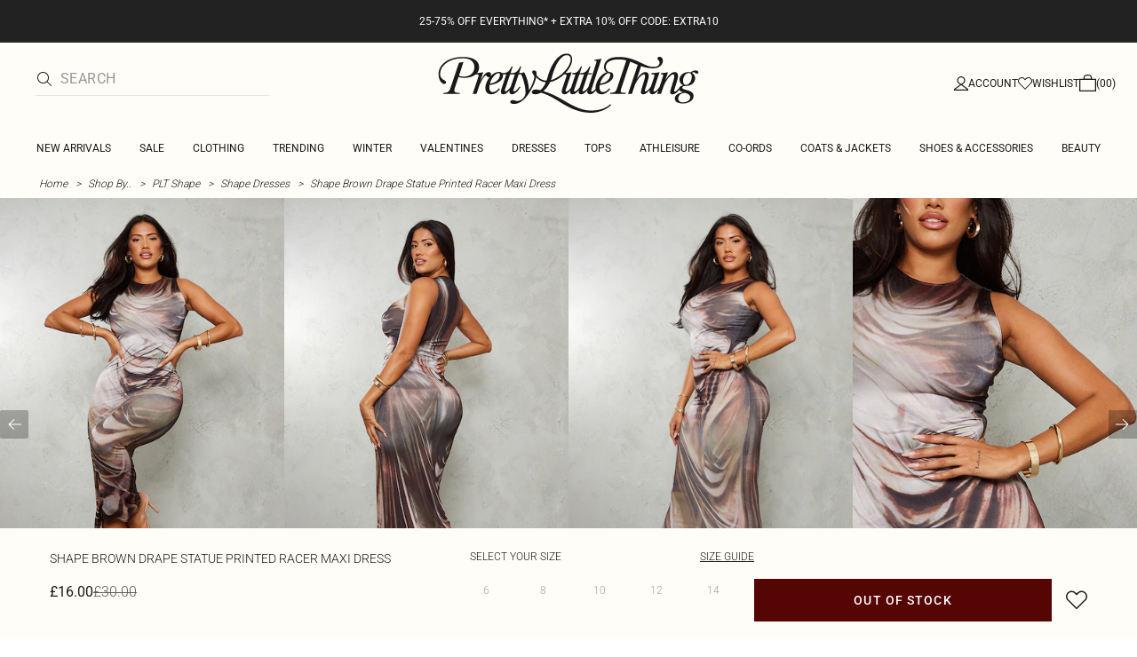

--- FILE ---
content_type: application/javascript
request_url: https://www.prettylittlething.com/jJqH-X/371U/4nvq/L_d9/BgBL2v/uhwYm2zm5DbkkkOL/YwpHIloC/dTE/NXGZGa3kB
body_size: 158331
content:
(function(){if(typeof Array.prototype.entries!=='function'){Object.defineProperty(Array.prototype,'entries',{value:function(){var index=0;const array=this;return {next:function(){if(index<array.length){return {value:[index,array[index++]],done:false};}else{return {done:true};}},[Symbol.iterator]:function(){return this;}};},writable:true,configurable:true});}}());(function(){dq();q5U();qgU();var DC=function(br,cN){return br<cN;};var TW=function(){tO=["(:N!{09\x00\n","J*+&O\'","5_+NG*>\fE","NA6^\f","\f\\C>tE+_+s;=\x07P1A eE#]A(LT)B%","~tLS![6):]FGt","0&<ytaunw5\x00-\ro\n>ub(_VC/[L,Q\"3Q(#S0\x403#\fz\bs\f\x40wIr",".LQwi 8L= ","M1Y","5","H4\x07","E2P7>","XA)O","&l+B \vY","*1\x00H","M=>N-\x40(","y+\x409\x00Xl^S.M+","I7E$8\r=JWH=","H","/ ","\x00D9X","\'] 0,\bNaO.RE)H","K5XB","74\f","(\'","\fU/4Z:\vR%V1) \nN]T","0H<\f<S=","\"SUJ,p$Wn21K\x3f;\x00\\!4E*Y\\B,NA7","&\x3f\x00(S[H=}P","4\vU\x40K\fQE,W9*/[+!","ST U","H:64S==T","$/\nS_V%YP ","E%G","FC\x3fP","GX","m6R`C8IA6O","*L1&\vB(P","*`0Z2\bH[P,I0H\fn8J- \x00%52\bH[P,R$W\r+L","#PW","\t`d\'=a","w,W+1W\x3f:\x00Y0v,","\vK","p\x00c,0","_]H/UV(","3\fL\b\tf","37P6P6","-S7\fN","=I=0R-C N[V=cB0U","e!NK(^X\x070Q,7Jd!F.4Xj[C>YV","\\1&E7F","#E0","]A_\'_","[*6","X-=<Z7O%F+:RNLTEpI&]#/L9+","[W2H","3P\t\\+)3NAO&R","l\x07bc`",">R17T","","/\n>UJC-","V4#1_*\x3f","YJC*IP,U","4P<7E q\x07","i\x07jmOshBWo{#\'\f`C","!V\'*\v.","<Z(","\'E6|!","$SQ6^!8","-k8","G-C ","X <M","q]/7","5T 8L-\"","\v","d\'9\x07\x3fZ*;E6j6)\f\bHm\x40<RG1R ","0Z03\x00\v","H\f/)j*3\tK-[\"","S!G38\x00/S\x40M,N","-)8","r!Y,O<)Q*rO!Fe4XL\x40I\x3fU\x40 nE","X1<S,","!.[",">2S(&","$9\fRF\v%UC-OU=\x073M7 ","U<_G H\v","\vYAU SJO<:[","F7T=\x07/","&V","L^G=ZK7V.+.W7<","+[.\"\nYAU","6K ","\'<M,\vT-G>\f","v>","6^\f2J7&P!z#","6I2P7","n$Mn21K\x3fNd\x07e4Xrbgu\x07I98L+","7<E%Q</\fYQN(RC ","=","v\b{a}7\r7",";N!G\x3f","14","O:1t\vA4f,\v>","[A1o#\x072K,\tT-C 32\v","4=\rI*|!","B(\x407","S Y\'W<6N","=\b.a*","-Y)<QG=_LeZ\f:\x070N,","YF\v(WM!","_]I\"UA\x00U,8Z","=So\t","[*$C!b*0\x00\n]H=]M+^\n","|rR&oP7R)6<Y","I=0T+G ","OA&I:","BG.YF)N\n","RQC%]F)^","z[J,nA$_<","(\x00\n","UVR!","B,PA\"Z\f+","R_I<OA0K","0&P7j^","!)\nUAC","<X,7l+V","6S<\x079i7 E6|+2\vy\x40T&N","HFVs","7[GG.Y","W^9SV1H","Q1Z1","H:#)J*;\bU0P","F-)\x00}\x40T(Ef0]+","W","QK!^","2m, N#a$",";:C/f1)YcS&HER 1",")\b","+<K4&",".\x3fJWTYR$W\r/8","+P[U!","1&Z","U>U","X\n+8P,;\vL7","\"^\f\v:V<R+E<\':\t\rYA","/P<24","\bNV$B","I\x00\r","\x074\t]\\","k","IRE1R+B>Q<77\x009","Z=0G","-Q1<E6Q*5","<","B*I(\\5;","=","!R\v><G","\f=","5Mx","\r.J7\x3f/V![1",")T13(X[G","G +\nOWr,DP","7\x00Y\\R\x00Xp<K","y)+3J",",\v/dc\x00\x3f**cec\v{h","\vP\'","BG.Y}","4P72\vU]H:","1rbs","NWR<NJ","/:UA","lvq,G1g\f)ghR\\u9BiLP\be%]I5^g]L*3","\f\x00yJ}c U<1\b>G-[e24\v\f][H,N","H,DP\tT","YH V K4>#D",",\fY]S=\be&O8\x07","X6\x072^[J H]&S 8","]\"\x07\r_,:","z1\ff","\bIAC<L","6)\f[[\x400","1W=<x","\'Z(7\x00\fU]H","(","~29HG<HK#R\"","&=","D;]R ","<=\tU)P+","H\r","BB,","*PM&P","I\\B,ZM+^","\b<\r9K;&","4PaR&NE\"^","\"3\nWEG\x3fY#T\nn&4L=1O6","R=<\rT,","2PvC9HL","-\r3]9&","NA4N<\x079","[R,NE1T\n","DI _Ai1","X","5MV","45","57I%q \x072O","\\!-\fYe&RP U\fn&8]*+T-Z+Q\nI^C","9PE1]<","8H4","6\nlZI\'Yj0V+[*$C!","6^*/8M+3\rE","S\\H,_P","cQE","T&","gl","F1>\x00\f","8\v.W:>","\vYa=9_,3","\v-4N,","\v]UC","TP1K\vt","/U"," I\n!","","lko","/[+=V!Q\n/\fRA","-/R7","9[.;\tE\tP()","+7\x3fQ4","[5;","7\nX[H.","_8\v>[5=I+[","X$5\x00\fS_C=YV","2,NGU=Y\x40","2D;D![","K1S<","_^O9^K$I","&>^]^","#\f\x00","N-!","4P74]\\E,","/[\x3f;T!G4_]J]J!W<","\x3f7t!Y >\nEzC(XA7}<#(J7\"S0",":N-`<E*Q*","#SPL,_Pek;4P","A,^","J*V<\x07","6N!","G\x3f]M)s\'5J","$U)W ","","\r\fHBxj","A,He1O\n\'\x00(J=","5TY >\v\fOp_]C\vZ+","O=YV$O<B/[+\'Td\\6Q5\n\fSHiSF/^:","S+D P+","S:YV\\ _,3","B OT)Z\x000[","\t49}sn;] b9/m5+b\rF\f0n9}EA\rQe}9\b0%bp9VQsg%I}a\bP:a&DP0=.Fh~~~wm\r*,m|m5+f\'\x07:=,Xsl\x00~es#O:`Uwd\"49~\x07A\bzGvy\v/:\tZ#bt\r$*MP%Ix+3|1\v2ht0$9z\x07A\bp.o1\'\b)YvC\r$2yh.}S\"w;.298NqR8\x3f\"AhVnLF(](|-j,V&049}sozQeq-:\n+a`rc\x00!}sH-\b]O{}\niq}0\'-zGA\bvU1/m5+cc+8)}sH-\b\"z\x3f,%\vKa8OwdG$2~eGLez97\t_-5+cc+2)}sH-\b\"z3P5V;9$Vr3\x3f+H}YA\f}e&r;}\n\x070G*0)\tKg\nvQ\"z;43l9\x3fat,;\nsgykZ2&>+ax$2wWk.}vz9\r8+_`73aY\v\"$<Qsgx~}\\9{};b>iz0\t:oKg\r\v\"z;*R\x3fw3absG$2`U.}vz9\r;\r_sy3aY\x40\"$<\v\x07A\bvo12+S  F\"0pN!}sM|j]O{}\nc&ie3$2Ra.}nb9\f\x07r!)t>\t/1~sg\n\neq/\x00:m5+Fa\v!PhK-SEW\t/P%J`SW\'m\v=.V\bAqN29<K=tG$2F`k\x00}Q\"z\x3fQG9_N/R\x0001[tE\x00}Q\"z;\bS<Z&r)H}YA\f}e\'T9\f\f9N:\x3f8V 0\"2Hkq\x3fXe b9\fQ\n }(1}GA\b{qvi/5hP35/aW*0\t:oEA\n\nea,**N:\x3fsd3.)\bGA\b\x40vY1.2<3RG$2wWl\x00~e|N#q1\ra1R2\t sj&}e)i\"%0a^!\"\"$<Qsg\re\tT9\t\vUm5+f\'\x07:=,Xsl\x00~e|N#P\vj\rattG$2a.}S\"#Q\n\ra1R2\t2,QsgO~*%7Z0aX-4+&}sg\bxI1K>#zt\bR}sK!y;.2<0lqR48-.FShy}O\"z9;1x+d.P01\x3f\nsgtq7T9\t9mm5+g&rV*Sw\neq$;Z7Xt0>zsg\bxB\vJN#P\veaX-4h4<sj&}e+a4{{;<Z%{u009}s%zez<$/5%t\t#RQw\b}eu.\'\x002\x3fetd7$9}eW(|+S \vV\"0pN!}sJ!U]O{}\rie3$2z`k.}nb9h!.qR2\b=usv\x3fQeq)//:sy3aY!<\"$<\v\x07A\bEU12+S xF\"0pN!}sK}\t]O{}\f\fie3$2]hk.}\"z9;}<(iz0W*LVU\x00}Q\"z1%dT<[L&[$IVQKT\x40m>,%\vJ_wd\"49~GA\bsw1/x/5EcV\f5/R\bGA\bqU1.2[H r/$2maBy}S\"xN#p\n8OqR5WAFw\noez:;}\n\x07>ix\f2.9gue\br:9/}>t\x3f=*S\x07A\b{G(}\r%dJk)sd0/]1}GA\byp}H/-0S&\x07|\bh4;osw\b~Q\tT9\t1\f!.c\x07V\f0.9yfq\fE\nb9\f*F;<>D\f3$0sU\x00}S\"w;.2[H r/$6KP/Xer:#\n-5+cc.,<qU\x00}Q\"z1-%G;`<j&[\"49GA\bqU1/|0a^4/R}sMy]y>#x0aY+\t49}pq/\vQ\"z;%S8Nm79\".Hhq|\fGuqM%P\f\x3f,TQu3V=}sg\bzh}r5:SB1R2\"usc}emA;}\n\x078ft74\r\nsge}0b9\n\tk jY$\t3Asfz~-3<Z3R\x3f29T\r\nsgdp\b\\930\\t;\x3f}sJ\x07jQ\x00n9#dseaY-n9tkKF~m+m|a/at7)1^GA\bEU1.2<$e3RG$\"hVnLF(^+3|-5+c\x07#2)}pJ\x07\fG(W\rW|-t%(1}GA\b{qvi/5hP35/aW,E.9due\tT99W/5)t:>/1~sg\neq7\x004\b oV\"0.9fJe\tT9d35/aW*0\bL\tKg\rf7T9i\vm5+g&rV*SwWoz9#<uj\'3aaG$2I}D \neq\r:1\x07\x3fat+,<Qsgyq}\\99<\b e$9}qc]nb9\fh!.qR3(}\r}e+}7#\tm5+c&`\'85QsgFj&\\9eI>K=tG$2I}D&}e.i,}3\b XV\"0.9VM<\neqJI\x3fL&X!A:+H~GA\bvu }3SJ%r\b\nWAWhs\fx+3-5+bx\"0.9Qpe\br39\bWm\v0IVl\x00~epN#o7eaY\x07.9~gh\"Q\"z;-5waY!<.9~gj,\neq\x00/5cy*0-:TQH\x07PwH%!#d0*03<fe&}e(\n\x3f7#\b j G*0\b\te&}exL;};2cx\f:,;\nsg!K}q71K<#bt\t2RGA\bG\x3fc1.2<0lqR69\".IhS|N#D0aXt6.9Qqs}r9;{\f,%z0W>UQy}O\"~948\b yx\"0.9VM<\neq!//5cy*0-:TQH\x07PwH%!#a1R42>\fSi}ew}-[m35/aQu3.9V\\$\bQ\"z;*3w\x07t4\\=`w\b}f5k#\b m\r\"0.9g\neaK/5hU:a\fMt92>NwQe_*%G<8ZwdE,;\nsgh\x40\rq\b,8m+b1R28U,sj&}f)uH-1Kg#btE.9eKue\br9{}\f2iy*0\t\bW\x07A\b{Fm\rQQk-t\x3f\r)Lsg\b}g]eI\x3f0z=tG$2a\r}f(C,99Zb1R23 sj&}e)K{y`H\'^Ah4;osw\b~S\";\r-5+i\'r\b8W.vPHoez;U2\x3f0z=tG$2a&}e(a\"}3\b m,G$2qh.}M\'T9\tlhh ft8+)}sH*\tQ\"z;%8\n-5+c \'8,zsg\bvErT9\f\f9N:\x3f8V 02MTVK%R}i-\x07F+a\x00n;3\nQsgfA\b\\9{|0a[!6\"$;vZez2)\beTB0\x3fksj&}e+_\x3f\';v;atn9a`\'ue\nPE"," R\x40 C7(","\n<M\b V%A %4R","\v","f-)\x00}\x40T(Ef0]+","LH0\\ [65H",",JA+O","N0\x00-9Y<a0S>\\;*\x3fBl$PB\n)3f\x00$ZI+\x07B\x3f\'","XSS","+H[P,g)R ","T&>\tNSR SJ\fU\"9W65-R%C,\"","t","]7\x3fL!A ","\x3f\n}GR&QE1R ","]BT\bLp,V<","^V$U=","{A+^\n/2L\'C0\\*","m",":","G1UI0VX-1Rx!A\'^e2W^*YA!^","OWH:SVZ\f/",":\'ZJB;UR I\';\f*L9\"E ","2E{Bv5c9%2ry\'5L$s46S:L5","/","M!X*\"","H(F","O;5M,3T","!U\x40!^","}W+rO0,>^^C","v\f&iG$> Y_C\'H",")Q-1E*Q","E6","kM\n=y","S","\\#<"];};var q0=function(){IK=["V+C",".E;1, JU\tC\b_,","\fA6",";\b\t ",")7\b\r","H1v:+","N\bY<\x3f\\*n>:\f\'ZWov^>B[",",/","&ZD+_:_8","F=C\b_< _=:)3","9+\b\v Z];","P\r","\b1K",",!\v&|J+C",";XL!","9+\b\n ZW6","[D6","y6G8b*\'\r9OQ","\v(/","P7 \r$ZW;_","z<C{6%A*+","]J+_","\v`C7BB/\nj(/=1","&PV,IN",",$0VV","LN","X","W=","y6[+\x00Z&","V0:&\n","N\v4\n]:","(r%P}i1%9{u\x404OzU\'","P\n*\')\v","=/\f<\n\t1","=&\v","+;Ma*VC","}j!_-$P\b++<","\f1]bo\x07M6","_8\fy0","\x40Y]","a,",";+(-\r","A","F4\x3f6(\'\n<oJ&HX","=!$ l\x40#C\x07B,2T\r\x3f","0","M UE8","\n.8K\rT\\*\n1;\"\f-\r","H",";","MB(u","<1Q\x40=GD+OFY\x3f\"--W:H\x07B7\b","\x40E:Z~f-\v[}\x00F HN7!\\:!\v`#S\b\fozVNJ#gCh# :^Q&P\f\v:\x00P% &_&\bB","QD9v\fY4","]\x3f","O\x07]6","6/\t\v","Z;=\t\n;OJ<R;N*",";ES&U\x00I0A\x00=&&",";:,:;K\\\x3fC&M","\'ZW;t\f[5P; \b ","\v$Z",".\"\t/\'k\x40<R",")&-","/\b-+9Zc TJ-",":\x00S,#,)\f\b#PW+","F\n\x3f)","Z","HF;\nv+ \b"," ZH",")<:1R\x40!Ri !X","3ZQI\x00H<",".","9+\b\n\r#L\x40=","-","\'W","9^*\x07;T\x3f):","=z\'<","\r\"G.AdnK~H\v,","Z+#&\v6;[\x40","x\x40!CJ-\x00",")\t!OQ","#x!","~\x3f","\'KW&H","(\t=${","&H^-;E","\x3f\x00\x40\n","\x3f*\r\t:Ki&UN7\n",",$5[JVJ*TNh>+%79\\C#y:R4\rY","\b_-]<(+<","8O\x07O6","\x07r$gX0:","8","7,)\v","\vS\x40\"C\x07_","J","-\v;[","U!","9^W$",")F \b","8(","9PK;N","R+T","65KM","n%8","K","]8P68","\rB*A6\v+\v VJ!","\b ^F$","&|c","\"","B<Qx0\bT\f+-\r1[","BH,[\r\"% ","X\x40;cN4\nA;\'\x07","2\vPA*","U","I\x409","R4\rY","3","-\v4#Qu=IN+q--!;M","$\\C","8#","N","\\M.HN",".V","z\x07","v\\l-","^7\f\\0","/ ",":&ZV\'","\x40}8%A\v","X4","A:KR","./-\'","27MJ<I_y S=+\\\r1u#S0","\f3QD#U",")\x00A2\r,","#\r\t","!0L",".|J!H\fH-[","5","Q/-","=!\t&\v\t-","B\fG-;Z;",":P*! ","\vX\x07t^ZH","\\;","b7T2!1M","8V\x40!R>B=","$\b yP!EB6","\x3f=\b","PV,V","\viT:\x00^BL~PP,/Bz","\x3f","T*1","-&\f&JF;I",":Y:$=JH","0ZI;G0","b)\vA","\x07","","9\n87\v[\x40-St+\nQ,+2P","\f\v-QK*T6J=\vA1 $ \'`I G\rN=","-\x07Z","HW*",")+#ZQ\bGN)F","r~","+=\tI5\x07\x40g(G1]t=3=/(lXdd\r0jp\x00\nK}:ico(f!R=\r>\f<]fk ~.\b2v<f\x07=\x3f\x3f~hoL,7F092<:vo8A-hW\x3ft9a\x3f\t22HB\ve-X.R17\f3{f\rE j.\b>v8\x07-\x3f\x3fyFgL/,7x0\f9\f<>\'vddh\"\x3f~9\n\x3f\f2HBe(f(R=D>\f<wfk b.\b2v\x3f\x07=\x3f~hgL,4x092<:vv8A-h\x3ft6\x3f\t22HB\ve,f.R!1)\f3{f\fE j.\bYv8\x07+\x3f\x3f~FgYi\x3f,7x09\f<9\'vd8A1h\"\x3fe9\n\x3f\v2HB5e(f-R=\v>\f3\bfk o.\b2v;\x07=\x3f+~hjL,0F09\f<:vl8A-h\"\x3ft6\x3f\t22HB\ve,H.]-14\f3{f\vE ji-v8\x07.\x3f\x3f~gL,7x0\t9\f<\x3f\'vd8A=h\"\x3fr9\n\x3f\r22HB\ve(f9R=\fD>\f3\ffk `.\b2v<-\x07=\x3f\r~hoL,2x09<:vu8A-h\x3ft6\x3f\t22HB\ve+H.Fw1>\f3{f\tE j.\x07&v8\x07.\x3f\x3fzhgLn,7x09\f<8\'vd8N\vh\"\x3f9\n\x3f\t\f2HB-e(f:R=>\f3fk e.\b2v;\x07=\x3f#~huL,4\r09\"<:vi8A-hW\x3ftI(\x3f\t1:JBe:\r&7{\rx-N0=~dk jk_>M0Kp>:HB\t(h4Cx0M/6Ps8A(\t-D\r\f\x3f\t1:JBe\x3fm\t&7p,=)I\"IHg#f\ftRu=\t1\x07Fd\v\\L,b0\'>:\x3fi8A*.<`,u=\nM!eb=;\v70=I:uhEj\v>7t8.<=:hm.l\x00r4)`,=\f3zs:A(h\r+.[=\t>0JBe:\nY7t3\x00x=3~f,J%b!7t\f9\x3f*(~hg\\L,$[0\'>::uvzA(l;( \x40#m{.<b~da\rZ\b7t8L.PfdK .58\r~NZzY7t3/+1/>)~d_J,\b7v./J\t>1%ZkdL,bh=8 g6g*a\v>7t8$<\x3f\t3~H\x3fQE.7t8\rH%I:ub+R,h\v>7t8-xJ\t>1 ^l\"lr5)7t8\x3f\'>:\x3fK`8A*. w0-\"}#\\8s/m:6=:zUw(jZ8)G2JB`8s/m3=,dy\\,K/j>5f8>*7>~de:O(Y7t3\x07*%5\rRo\'E\nj\b7t8\t>1eh(g_zdR","i","\t1QA*T\fY","58",")j\x3f=\b=Mf HB+",">","\fE:\x00P","G:D\vG<","7MJ<U&Y0\b[0-!)\v0","]r\x40r","0)B<*!\t&`\x409G^8","\x40","<;\"Z","+GN","(/=","ZS&E\ff6Z8&\v",")/\b!>,OW*UB6$P\n+\"\b","N*A7\x3f#","X0:\x079=MQ\'","\v`R*D\rY0G\x3f+ /","-<,",",}8","U\f_P\v(/","I5\x00","#[","a\x00.+>!\v5LN","H1v:+=<","=&\']O","05T\t*;-,$OJ=R\fO\n[2","`V*H","6u-7+61MD;I","~F;ON _=:","","\\*Gd\x3f-G\r6","\x07/","C0:0! }L K\f_+t\f*!\f\'\f","","F,-","E7 \b-\r/-O\x40","~^Yi",";JQ*T>B=","A\v;+\b\t&ZV<",";P\r1!\b ","-<y","]\x40;G","\x3f\" r\x40;T\x00H*","G",".\nRl","*+<","\t,!=\x07JG","8]","K Q",".<<;S","v","-3z]\x3f","H\x40-a%y<P\v;<","\x3fP","8\r:$vK\tJ\x00L1","\vC)76$- VJ","P,A","-!","<","2MD\"C*C+\x00\\\f3","\x406-&8","\\I*G0Z\f*","5\x00T\r7!",",-","d=AF<F","\n,*","P\x3f\rn","<X,/$","J+\bA","VD7\n","(,","{;N#<WO","Q","\x40O","j&\x3f9!\v","B<%<\t\'VG&J\x00_ \fT9+","Ql","G\n;\b\'","\'WL)R","o","A9E","\x00X\rP+:O\t=I\x40","SN=%%}\x3f>/!","\fPd","1:","D7F\n\x3f)","<)1LP#R","T2+\t\tOg.ED\x3f\t","A*JJ"];};var Uc=function(GZ){return +GZ;};var Vc=function(){return ["D]","rTF\"QOQZBY%7F:v$pk","PH.-\x078_PVE3_","ZL402%]G","PXzB","lw","FV\fI","zGNx","C+A2","0o","+\tZ","ZL2","AX\n","H3\b6DD[UC3\x07\x400!\x07Q_82",".G7","i","76^","^\b\x40\\9G15","q\x400)W7\rq_06","T","WYW(1","\r;W\"\fDD","^;%","GX0",".\x40%\b:\x40Q^","CE\"6Q-\x3fQ","G[N","MJ^U^$","\t,\x40\"\nXUZ",">\'WCLRN\"","/+_0#\x07Q\x40-/","OCC7*\x40;","\r","UA5*4\x40sT\v-F9^qIJY^","b\r,F8","5W)","D","\nHCVQD)*\\","O","\x40H04","L\fQD%","Ao",")J4\fHSZ\n","RM\v","OA","v\x07A\x40ZCJSD)*\\\"\\F9+\'$\x40[ED|I#ULP\r}1K/3R\r 1>^\n\'B4\fI\x40%*T\rYO-5X:%WGDE,0\tBQV^4lI-3\x00A_,y*!WZC\r#0\tBQV^4lI-3\x00A_,yuwSP_*F9\\K\x40U/#\f/VB.P\'QZKB\r,Z5\bSEcI-\']3pR\x40\fd%*<PZI\t,\x40\"\nXUZGC9(P0:VY;)<7AX\rv]TK\\\fY_.e\x40wX1<V %\x40\\FE[e]k\vOFK_^hlI-3\x00A_,y.jDTWcT+Pj]US4kB-9\x00[Y;)>[\vY-`!.SJOBD9i[b^H!-X74T\\KT),\x40&\fU\\CVE.&F69Yn+Z6xIA~C$cJx\nMPZQ}gT*8\x40D-7TnlFLUT8CJSGcI-\']3lI7d}8FPWP\r1]*\x00\\aeV\fUB!1]-tXW#w (\\VlE,N\"\f]Y8pQ3<\\<\x00Q_#-!sYPW*\x40\b\fHKX,QW<9\x00[~6+=6fTBB8Z8\nHJQXV4i\x40s3]O_\'-!\x3fzG[=[xGLQ`B/5W-\"\rYn+Z(\'SYPTC;3\vL\x40MR\\%oz[C$0&#SWITCz\v\fHQ^\\Uzd\"X\x40v0\v\'#KNC#t^W\\F^\fSXh1$0IRX,::>\\Q\vrJ\x07\fDQJ\n^4\x40kIP$,0%[ZK\nv[zRD\tQQKF!70k\v0w!>FZQH\t;\x3f\rUDQU_&eD`$NB#d91;WVQ,J7\b\tJ\bB_4*F&&7d6&_\r_\"t\vUES\x40K\rB^`,>zVkD,/84^G2Z3F2\tQEi8s7\tRX,::>\\M\rr]zWZQMKB%1G-8\x40T2<Lq\x3f]GHP|7QQ\\,m\x40s3]IP!809A\fJ\v;[#ZQF\bU\nb1Z-9#+i%OHXTW)]7\fCRIB0xI\"mAC!-<\x3fC\r#I#ULPIhlI\"0ZN60=qV\fJ(N$\\^BCV\'iGs~AC!-<\x3f^C*Z$^UMV\vMi~D>$TY\r;62FBT\r]9\bU\\OVl22pRY/q8{\no\fB)\tp\v_Q^_n&S3:\\C7pPuyU\bRB(N$\\A\bB_4*F&&\t[l)<%]A\\Ac`4BQBU!1Ww1]K77\'8][tQ*-\'\\O\x40G\fb1Z-9`+\'$\x40[\x07lW8\x40$9BMPVE.&F69_k\"{%G\t+A5\bNK\fK2 F*$Y*0}[[S^;\x07$P\n\bXQMi8T*8\x40D-7V+y\x40\x408Z8\nHJQX^)iSs#XW9/!q^\bM\vF\vP\f\rDCYVhgF7$CcdK\x3fFLUTP%Y7^GSVQB\'iAb0ZBL.,h#WAPC~\\pZ\\NGUSDbx+~\x07\vd6X00^Y\rBU|p\t\t\x40LKZ%k\x40:%X[\'q}mTRP*x\bDKPVE.&F69Yk\"{s\\P]E[r[z\tRB\fBQ&0\\<\"[Cj-_(\x3fQY\v1XtP\n\rPMil\b:xQ^-5\x006yA\vE;A~TTK\\\fY_.mFv-[#56lFPwRPVGPQDY/++FH6,=q\\\x07E,\x40!^RU\tJTS=l\"5\\X#+z,DTWeF~\bHVZoY.3]43VV48&4\bSP_*F9VU\tMQKV5+Q+\x3fZ\r-q_(#WAPC~A3\v^D\rE^#1[08\\Q-p\r=yFWr\x40W\bXMDE2+>k\vLl-6\x3fZ\t^Pd\x40~U\\\fBE^#1[08Tx6u4NSP\v~Ak^\rTVO^T%!a+7\x40y+\'$\x40[W\f0L\"O\rPTY;,TwtLH!,:\x3fU\fD0\"\fNRUG`\x00\x40-9<6#SAJCY7\\vS\x40^I20\\1\x3fSkb5yVJ\\\t2J\"E^;,Twt\x00\\_-.TnlZ\fE,\x40!\\WZ\fEB.>D>:Q467qA^;wL\\CP\nUn(W+>P-u}0\x40RXBe-\nS^EU$ ^:1\x40Hy0{0NSP\v~Zk#V\x40\tZQ\vY&mGv-R7dKn!VJ_\r7A#ES\x40K\rB^`0O\"\x3f,<\'s\bTW3J\"E\fZVCU.1:x+GH,-K6SGB\n2\\3\\G\r\fXB/2bkIQ/<;>V^Xv\r%\t\rQ\x40QUT1S-\"V\t7_\'9\x40ZRc\r5QIZ\fUTbiWq7S\'w:\"BTQRW5ULPUn$\x408\tQA1<T!4F\x40W_[ckPL\x40K_TfcWq7FX2-^q#WAPC|3RSBC^\rb J:5\x40D,>Th\'SGRD6\x07\"P\f\r\x40CYVhg\\0$UA`dKn2A\\AwT\x3fVOZVT_. \r}5Y].<65\x07B\f-_3DAfU\\$g<xFJdK#xQZKE0Z3G\fDQJ\n^K6$^*3NW#+5][\x40\vpK9\\X\fXB/2bkIW6 6wK\f[=\x40;\fDQZ%k_:\"[I{;#]B\x07pN$CB\v^\nW=8O9#WY+6sA\tCP%Y7^DMV]U4-];z\tYl06#SAJC\";rm\tSPTpxb8]FH6,=q\x40AT;H7\bKJ\\b1Z-9duwFLE,N\"\fWZ\fEB.cw$ZYH617lG\x40E\f,AtP\fDM\rF/,VfXk6uz}AMC)\rkACS\vRDX/!#*VFH6,=s\bT_x\x07$RDQWT\rb1Z-90w!6[\x40FY\nV&;SWP\n-W\x3f\x00Q_#-!qVZ\x40BY0\x40\"\\SJITU`$xt_Q`~V>4F]JU[wz\fEWDMX_\r(m\\s\"Z]Y\'+\'>\x40W,HGG\r\fXB/2bkI[6 6x\x40PQD\v0$RDQWT\rb1Z-90w!6Z\vP\v9$RDIZQD%x\\*:]y/!q[\bJ,HmUPMY,;9Qj+-\'\x40PVD*a7|VVFQ,0Ws$ZZH:-K\'\\P]E51Lz^\fDQJ\n^ax-xQY*6uwG\v\\*G9CKZ\x00Dl7>$\t[-0saW;C3U\x40E\\,iBvl0w6%ZZA\f[*G$\t\tMVQB\'x\\:!T`T2<3!#]G\r*J$\nNW\nUC5)F\x3f\x07C--V2\x3fZG[=[tURS\v[\\U\'$F:kAA.uz,T\x40KR\r7\x408\\1\tQFQ2e\x40b-\x00FT6i%ixLBo\x3f^UPB#$F<>8[N--b\f0\"ZX\tWY^!)^&W6D}\x40DW\r;]QdKml1Z6%Z\x40_;\'#[PV\t+\\>T\f\bXY\r^S4,]1v\'Yk\"\x002#GEW=\x40;\fDQV^L<>Od$Z\x40T2<Kq\x3f]GHP|2DQZXB!7Us\"ZWB/)6%[ZK\f\v#I#ULPZh1$\"]^l-*\\AWX-\r\x07\nS\\sS\nb7]0\"VIpn-X5>\x40pDRv`z\bHVTDX)6-3\x07QYjxFz,T\x40KR\r7\x408\\0\tQYVh1$ F\r0d\b$oLWQ,$\nTWQXB#$^3~\x00+\x3f^q7G[FE1AtACU\\O_V`113\f\x400<&#\\Q\n8\x07w\roDqPD, \\8\"9/!qW\b\b\x00U00\tBQV^2m$0Fyr]6mFIT9[>GWHCS!)^w\"XQk+\'$\x40[CW(N:\tQdm2kV08\t\fsuh#WAPC~]x\nMPZEF_)!ozI-7npWLB,J\"\t\fOQV^U811+\tFH6,=*\\P]ECR+\vOFK_^`v-QY7+(\'SYPTC(\x40\x3f^\t[^Uzd\"+QY7+s(EW^\r1[/\fARlgQ08\x07\x40_7:<#^G2Z3F\rFPVY\'0\x40>4Qci\vz}[A[=\x408\nSP\\\f_BbiI)7AHx Z0>\\SLV\f,N49kV6%XL;>4S\rUU2t;O\x40MD_2G15\x00]B,{_4\\Vv0J$\nNWy\r^S4,]1kAC!-<\x3fA\fJ\x3f]vCCJSD)*\\}kI\x40T2<5qFEW=\x408\nSP\\\f_B{7W+#Z\fc+Puy\x40\b\f\x00\"St;O\x40MD_2G15\x00]B,{KnlG\vU-_:\x07oDRLL2k\\>;\x3fu}<SGN\f+A5\bNK\fK2 F*$b 30%F\x40E),\x40\"\nXUZ7V\'X:5\x00^\'-&!>FZQH\t;`0T\n\rABDnm/$\x40BK7}TQr\rDW^\f_B0\\<\"[C`p_%EW^\r1[/\fj]US4kQ-3\x40Hj;_%O\x40)]7\fCGPQDY/++FH6,=*mjDF7[l\b\\\tzPH07]+9\x00M]\'pZ5yJUC*\x40\"D\t\\TV5+Q+\x3fZk\"6%GGK\r6F%W\b\tZVqC9+Q\"FL66n)P\vP\n\'A5ATK\\\fY_.mFs$XZ-uz*DZLUYnkA\x07\r`2*_6%48s0[\x40FY&\x07%T\n\rW_ii[vmQY7+s4\\Vv0J$\nNWy\r^S4,]1~#c}\x3fWMQPp[>\t\rY\r^S4,]1~\x00V0<&#\\Q1A3C\nS^EUz$13\f\x40k$_z,p\rSPrI~RM\t\x3fU^%7S+9n\x3f^1}G\rW\f0L\"O\rBU40\x401v\x00\\D1$_z}TG[*\x40\b\fHKXZ&0\\<\"[Cjp\r!4F\x40W_[\x404BQ\x3fU^%7S+9i\x3fp_4^\x40H\ncI#ULPDi>D>$TF\r;62FQU;\r!EGJMPFQ2e\\\x3f_k<X#$A]\r_Pe]3\b\vSKB%3W-%n\x3f=2F\\J_Y*\x07\x07NWCU, \\8\"9/!q\\\b\x40\t1_~UEHCY.e\x40v$\x40X07V\'DTIDcAz\bPEJQ\rqiF\"$\x40X07V\'VZKTDz\b\\\tZVFQ,0W,k:Gl)<%]A\\AcT5RQM\rSD/7\b5zQ^\'-L5$\\VQX0\x07\"UHC\fXY3kB-3\tn-:\"[\x40I\rcz\bHV\vU^4xF7\x3f\x07r1<\'lDZLUYn\"R\v[^U}ds\"]^l=\x3f4UTQTD0Z:RUMV\v]%1Z02IC\'!q}F]LBW\x3f]1A\bNL[X\x004-[,x\x00FT\x077!8WF\vW,j7\tvTDi#]-~U_b+V:\x3fAMX\nw\r\"^CMVSX!7s+~D\vd6X00^Y\rE7\\zW\x07C~!\vt$ZGA+:{`Q*G\x3f%Sx_Y$ev+XGY-)L5$\\VQX0\x07\x07\nILLVT_. ~fOBL0yn%Z\\V\r,V\nSLZ\vk\x00kQ0;XH60=j[S\r\r6]9\v\\\fD95Wv\"FB5y}0\x40RC*Z$^UMV\vB6$^\"z]^2809wMFT\t*F9DGPQDY/++]Kj-:\"QJ_w[>VKCFQ2e\x40b\"]^y\x3f=2F\\J_Y;\x073P\b^MDE2+>x\x00M]\'dT\'9\x40ZRU\x3f7Q\n^%=Fb3XZ\vdq}<WAM^c\r8U\x07\nQ2\")9P\rrpZrp\\HC^\vvY7^OKYCn1\x40&\x40_+<}=W[BEsm\x40U^i>D>$T]61 FG\\t*]\x3f\rzKbTQ\r)kQ0;XH60=j[S\r\v1\x40\"^CVVDB9\t]<QY7+s4\x40_|m\tL\fBI\f*Qck\x00\\D1w!4D^G,#AF^\\)i<7\x00WE6qxV^W=N:VH\tY^!)^&Wkb5yGRP%F0T\nILLV\x40B%36xUY!1:<2G\x40E\f,AvVH\v\\DS(\t]<zUy0{%Z\\V\t,J \x40CVQ\\,<~05]FH6,=qWL7A7XiPM%)A:vR7p\r:7AMX\np_$\bLQD#-~05]FH6,=qWL\x3f[52NFY\x00= ^,3]Kjxz%ZGJFY0J!\\;SWP\n47K%\x00UY\'4=%BLE1Z\"\\\x40Q\\_2eT68XA;{_h8TQY-&WVVVY.$^3/8[Nk+\'$\x40[TQ70\x40IS|_#lO\"+\tL +#%\bSP_*F9VU\tMQKV/7)7H-:\"AWH<0[$R\vS^W4-nm\nrb[~4NSP\v~Ak\bHV\fBI+F-\x3fGv\'M:7[\vE\v\'c9BQWC07W)pR[!8\x3fy\\\x07W0N:\x07mJ\\Zf1Z6%ZD_\'/J=T\\KP2V\b^IB)x\\d4QL)$\v:w\x07S\v;N=^CKL#*\\+\x3fAH`dKn%XW*]/0B\n2y6x]C#5*]VQ78\tM\fQB`$6iN-4\x3f4F\\J_C%RmUPMQn1K/3I\x40#w!6G\tXFv[>\rHZ\fX_$x13\f\x40n-:\"[\x40I\rcFxODSI|/&/N\x40E+*X0>_EIT\r;\x077U\rFP\x40\\%1We0ZN60=yFW7I~^\nIWP\r}xFq\"\rDHk-!>EQ,HmUPMR2 S4tI\t6w*!WIY1A\"T\x40E\r\r4kF&&\vY*0}\x3fWMQ\f\rpN$DWZ\fEB.gbk\x00Y;)lyF]LBW,Y7CUMV\vQ2\"+xFJn-:\"X\x40E1Kk^\fDQJ\n^l1Z6%ZZH:-Kq4\\Q\x07C|A9\x40IE\r\r4kF&&\v0P{%Z\\V;W\"A\f\b\tOV)+[,>NRX,::>\\Q8\x40$T\b\x40W\n\rD(,Aq\"Mh,-:4AIT9[>QOWE\x00\vmh\x40v-U_b<K\'9[F\vE\v\'j8\b\fH\x40L#Bm{,Tw3ZRD,8\x3f(~ZF\fDc[UPMD(,Aq5Y].<6yWF^.C3\bNKQ&1W-Wn\n^6xEXLU=N\"CJSD)*\\w\"]OK-+^%0\x40W\f\r6F%R\nS\\zDB) Aq:ZJ61[bj\x40\vBs$UWDMXU\r4-[,x\x00FT\x077!8WF~C$eF0TQM|_#xb\"]O[#+V=lWF^.C3\bNKVb1Z-9d}%KE\x40(N$\\KBW{:\tFH6,=q]HXE,\x40!\\DR=BB/7}\x3fXH%8s2SAFYY\x3f[\"QQQM$ ^:1\x40H0\x3f5\bSP_*F9VU\tMTU;7W+#Z\r61 VPIT\x3f[3AHQZ\nQD/7\b~\x000<&=F{D\\d]zYQsS\n%8}8LY`dKn%Z\\V;[>\x07\fXY3kS-1IBB+=VcxEXLU;R0\tBQV^%mFs$]O,,\x3flGYM\v`[xOBKfm\x40b\"ZXH,>;x\tSJCQ(N$\\\r^%2$UTj+_h4GTRu8\'|K#Um{7W+#Z\r,$&\x3fQAL^~A~\bRS\tZT^/i[s7]OY0 \r%0\x40P\f\rF\vT\b\t\\EE6$^*3\tWL6:{%NWT\r+]8\\\bNL[XU4lO*x[C\'f{2uC3F%PS\x40L\\F%mQvx\x00\\H,q>HCD=[\x3fJ\fK2 F*$K77\'8][\r(N$\\\fQWC%xS-1YH,-h#WAPC~A3\v^qWPYC%m9#WY+6{>\\\fJ\x3f]vCU\v^\b\x40\\9m\x40s3]K77\'8][DQ*-V\x40\tPTY5iQstQU6{Z\'xOSP_*F9^B\rKQK^h$0zXn:Zq%ZGJF[r[\v\tSPTplOv\tIB,:=\x3fWVQ\f+A5\bNKQKF!7+k_jpX>0\x40^\r+A5\bNK\f^i>D>$T]0<&#\\WPpX$\t\rY\r^S4,]1~\x00V$6{j\tVF*L>T\nUMF\r4k\\:.\x00V!86qWT\r+]8\\K\b_B46io\vX\x406iK:}FKT*bPTK\\\fY_.m$ F\r6d{#\v\\,D~TTK\\\fY_.eFwBL0y8T\tDU=:P\rV\x40l3&zJn4Z$}P`rcmUPMBhl($Dj\x3f=2F\\J_Q*-S\rCC7,F<>\\\x402+%lFKT*-R\x40H\nB%1G-8TA$,0%[ZKP%F0T_\t\x07\\^^%&F69D,y2\'[RDE,UPM^5)^d F\r6d2\'[RDE,5O\x40\\\fY_.i\x40b\"ZQK$<\'8DPqH\t;3A\nWK\f\vB%1G-8/FrdKn4\rTGn{MD\f\fD95W#*VZX.5T,TW\f0L\"O\rBU40\x401~\tBj+^z_TWZQvI#ULPDhlI-3\x00A_,y{xBWP\tv\x070\tBQV^4lI99yp$8FVM\rp_$\bQUH4lI<7\x07Q\rrc5y\x40VT\vH3\neDKY.e\\> SL66z*FKT*dGS\x40^MB%1G-8T\x40#;&!F\x07C*Z$\\\rKJ\\{&S,3T0<&#\\Q<]#\f\n\t\x07MDE2+s8BD%8<#\x40VT\vH3\neDKW%1z61qC6+#(dTID-\x07\r^SDQClg_04XH`uT2#Q]LE=[#\tYD. A,tX\x40-=\x3fsU]*I9\t\b\\Q4#]-;\"Q_10=sPP\x3f+C:*SVV^lgE0!B\x00n{&=^c\x40C\n7\x4080RQ%{&S,3T\x07!86sW[AC,J\"\t\fOKVCD/5v+\t6p\vzx\vP\t.C/T\nILLTQB\'0_:8\x00G\x3fun7G[FE1A~US\x40K\rB^`$>&XTj-:\"TWV\f3J8\b\r\bX\rV5+Q+\x3fZk\"\x002#AJr]k\x07QMKF!7:kQZb5\"QG\x40TN8\nR\rT\x00n\"W+ZY\'!{sEPGV|zCD\vXDu81W1%[Cj{!uyzU<Z1#\fDK[BU2[10y-K(\'W[A^\vdJxUu^\nQ]%1W-~x\f7\x00wqzg<k.!v`}\x3f|l7W12FH0c}6WAuP\v\x3fB3\bS\rQVe~\ra0k\x072wgzf<hUS^\n_}+W(v;RK1:64\\vD_\x3f\\~LR\fUD*\\+3\f\x40`.16^\x07\x07U79RDQz\x00DU.6[08\\z\x071VPGD]3DWZ\noY.#]}OF9/=5]G\vpH3\b.\x40W^UD%76x!z`\n=mc`=}\t+;cbsQB%+V:$Fx6X44FeDC3J\"\f\tL-~}y+fh\f3`jrt;cGLQ\\\\9>\x40:\"FC9>&\x07W[A^\vd[x\nOAP\nLL.0^3zDX<74\x40PW\v\rp]3DWZ\nLL.0^3zDXp=5]GCW(J8SC^E,)8&\'76#WGCW,J8S\x40MJLL.0^3+\tI6w6)F\b),\x40;\rD\v^\\,vzpX00FVMQ8Z8\nHJQPK2 F*$op\x3fp_h2SF\x40Od]3\b\vSK\rDn6W1\"X{pun7G[FE1A~\bWZLYPqB2$Kq\x3f\x07u_08{%WT\r+]8\\\n\\\r`ES<9T*8\x40D-7^\'}\x40^G,3ATISE\rD+G3:NX,=58\\PAXc[/\fNC+I]\"*^yp\x00o~;4<=\\QT\v\x3f[9#]YK#p\x00,F:$\x40B0{+h8TKD2kWZS^\n^l*6zX+2cgG\nS\\DV)x:kN#5{%\v_&[zLCMQKY&m}=<WYj<_rlP\fC*Z$EBIMU,6W0Fyx^0l[XW=N:VD\fVT_. yp\\A2,;y\\SP+JP\vIZWD(db$]NxFzjOVDE6\x07\"UMH_}1O9\x3fUA. \r\'#KNLWQLpZTISY\rUn7W+#Z\vdqn4G\x40E\f,A~URnGUSDh$~kIUk+\'$\x40[XW0N:\x07ZLYP\\4-\x400!T[P\x3f+\'$\x40[D#\x07\tP1\bYCE^#1[08\\\x400p\r:7A\fJ8\x07t\nSLQ\r}1K/3R\r6p6%GGKv[zWS^\n^}\nP53\x402+\'>FLUTW*\x40\b\fHKXVSQ,)+ZGA+:{iB,J\"\t\fO\x07pZU#1bkIZ\vd-X0>\\FQC\f=[9X\x07\rQED#*\\,\"AN66}\x3fSX\x40U|b7\f\\LLbW+tI\t,f7!#SL\vW\v1B~\bW\x07~\nWE- \\+%V\t7\n/~l\v,7SUU\r\x00B\bLqsNld]x2<BPAF]$\x07\n\fUC4m\\viYn+_i\']\\AI#R~#Rn\fCVE.&F699-!>EKT~{/\fdWMBb\f\\)7]Ib8\'4_EQ\r12\rUWJDE2 19D6<23^PX-[7D\vcy^`*\x40;3Y-y6q[A\x40C<C3P^OJQUQB2$K9^H!-s<GFQ\x3fY3\\~l]R/)6\"FL66yHT\r6\x402R\\\bXQV})io\vXG.G}Z\bPPr_k5UI<QD%[232[_/8{xG\x40B2Y31QQV^Chl+\x3fQw-7\'KT~k7\b\b\vKcD2,\\8~]T7%8UTQ^\vrKkPNV\\\bE\'xKq2BD!<;6<]G\\cVxSAHBU*\\<#FH,:&L\v]0H#D\t]EI,$\\8#SH1u3n(EIP\r8\x40$RYFVEC%7s83\x40d}0BEsT\v-F9RU\v^BE01}$\x40X07T*FFGU1\\5\f\vAC^E,)+,ND.8L$}^TV\vrK;F]YQ\r\\\\l-Qe;XZH6c$S](PMzTEQ$Ts1A1$_h2SF\x40Hk5\rD\x07ZTz7W+#Z\r6w\'>B\fL\x3f]v#RnXTD=lvmQY7+s7G[FE1A~US\x40K\rB^`1>&XTj-:\"TWV\f3J8\b\r\bXBPi~Q>%x-X\'`A\vB0[z\bPU\b_C4\bW,%SHl:\x3f=A\vEIr[x\bO\b\tL\\Vn&^0%y: 4R-JtE\x07\nUD57\\\"ZGY-)^z,O\tEP#UES\x40K\rB^`#G15\x00]B,qz*\x40PQD\v0\"RQUSD(,As7SX/<\'\"HXP#~UE","]!=f0#\\}-0\'\"","0#SC\x40","(3G1-",";+",";;`E06\'=WcD]","!&Q::FL60=","S$&m>%^K.8&%]ECY=uGI`","]<J:","B68","+G3:","]Q0","wQBTYk\\(H\x40HB",":\"sGWP\x00","_","TGD\\-","7I$D","\r\v","5\nBMsS","VZ.","SCD5\x40#\x00[]-*\x07","Q05d:$\x07]B,","~UW^D/(","\fRV","Q\x40","6#TtQE\v","F\x40K7G^7]/3\x40T<0#[EQ^\v-","7WAFY;\'h3\b.\x40W^Cq0,","\'R]o\"W+\tU_#4l%KE\x40\f","/ 8P\\IX\r\'|\"\nD","]9\bULPbQ4 ","<_S5(W1\"","0","4!Gg\x40_;]3","ds","-X!","6B3\x3f\x00","P]E0\\\x3fR","0,XA#y267S\x40IEYC#SHK","-diz;d","9CI.&{+3UY-+","8_\x00bDSE\\!1W;","0*E","\'oG%\'V-\x3fQ_;#",":<WoJ_","Ge\'8\x008HPiX7[","QG","\t\'QA\'7&<m|at&\fJ5\fE\x40M","BEIT)\x3fV\rRLP","BNHFU`^>%","vE.&F69","/7GH","A#DW","5[[","\rI"," %]GDV"," (\\AMT\n7\\\fDFW0QC(","2=","H/8\x3fVQWT\n-","1F_-+V6)FGDR\r7A1\\CCJ\vSQ4,]1vQT1w","<>HQZ\nQD/7","T%)W87\x00Qt+<7","aC+-s^T\\T\v","1a9\b*SD\\","r\\_-4\f0ALKR*=]\x3f\f\nhKY","B\x40S7[QJMBI1]-7Q","00^Y\x40U)6N8\bL",")J4;2w\x40Q_B","MF\b_D","QY86!SQV","!0\\A\x40U","&x","G7}","!&Y",")S,\":U\x40\'","%ZPK","!WGHX\n-F9","\rUV","BU\',]1"," -2","E\\,\fV8AY 6","FMQD%\x00^:;ZY","PH406|[[C^","","\v;\\&R\x40","S/(B0%P","/0","GZ","D","!(FQP\r;B3\nRV\fX_51<7\x00WEb6s7[[D]\'","SDQ_]{","SVQX;j:DKK","R2CDKV\r]","GKQ`#S6:Pb\r6qAAWX9\"^C\x40^S/!W;v[C68=\"VMP\v\x3fL\"\fRP\rDC)!W9Y*<V0F\\K\x00Y,N8","GMQ[","mjRT:]\x3f\nSzJGB!5B:2","\x3f&Q^\'-","K;","BHKV\f","]Y.1m","FQ^\v;x3)HAZ,BQ#.[111LN\'):>\\","OA","1kL","3\f\x40_#:3Q^mT,[4UqVUC4$_/","f^-[$\tUJM","&WWNX\r\f{,DW|^^%&F69","DA\'\t*WAPA","\x3f\\%O","\t#HBW\f]Q2 ","5QL6<",">#\x00[K+5","E\x40S\f","1]\f\"]C%","Za+7","02WFVX7C\x3f\b\x07\f\x40I^D3","","\\EV","W","OL\nV","%FH\'7","&\t\f","5$t*:bH0*<\x3f","zn\n;C3TH`\r^G2$B/3","\x07>GVMt;A\"",";bKK","!W)\x3fQi#-","=2^\x40AT\n","BIP\vU","^Y","B9\t\rDAP^","N\rUB9","+[\"","\vCBS","9_#*OAP\n","#. >_\\P\\","C0$E1","S-`Zsv=fqRv<J~e4`)gU/Meu94Jo%","5$","Ke\x400 \x407\x07Q","!6K15=\x40H08<#","y\'!\x3fQZAT\v","\x3fDX6","AGF","YD","!4BYDR","p1M3\\\x3fBWPQD","\' F7U\x40\'-!","\n*N$\b","z$G+9]A.",")3PB0k","\x3f[\x3f;YUMCC)*\\$[_","EJX*J$FNDM\vU","Q73_o+66%\x40\\Fb9A7","YksS2NUt%8[yH7`B>f\bQ#-","","\nV",";2\x404","S^W","L9H\x40","o!\'Q4","9uu7w","\fUJ",",#\x07DH,=7FTWE",".W):","XB-+","\v\x40U#,S3U_6=%","Q*$QC6\n!8BA","qH\t;j$S","]\x40P","#!EWVUB0\\($D]\'=","0)G8\x3fG","<]Owe:J3=NKQSD)*\\","UJ8","u\n ","V","VH\v","A(C","NKYWE2$P33","g\x40PC7S\rK\x07w\x3fQn-762F`_<C3^qIJy.eldYVD6p","XDy4 _",">\\VIX5","q\r","Y\n_]","OQZDg)+V0!","wk;`U%7q08QN60=","P,","S:\x3fATsjCdh","LL(QB!({1 XD&","","SGFY*J5\b\vS\x40","6%TZB6ys\'SYLUY;A#^WDS\rU/#+/Q\r<>8AFL^N;","V01","AT7L3\fH\x40Q\fQD)*\\","7P","A+9","a","\x07q","<>F","_0 \x40>","\fNHZX`ted63Q_","I}%Z^-+)70FT\x07\v","6<]C\x40","\x40W[QB%]15F_\'7*","VA\x3fD3","C\x40C","R;N$5U\x40MQ\\","VWVD\v K","Z+`\x00","\x40:2WH","\\\\\\-S1\"Y","rX:\x40!^l\x40[Q)S&3}.,~8\\aH\x3fB\x3f^mLQ|)\'\x40>$\r","M\fD","","c\x003","FQ,0W3SY*","e\x00=w","_]0$\x40:]I","RR","\x40Q\' T05G","V: WH06=`TQX","QR","`","\va=-j`{\'buw\r&kz\x071","_\'(6\"Fx\x40U\x3fd3-XVK]q#&W,%","VPQP2","<AxD_.Z:\nHJQ.YU76w17XH&","Z].","!/f&&","\ruLR_E4ws<\"BH","\nDW","\\","9D\\[G^","3\x40,5O\x40M+SB% \\","EDB\r;","I\x3f\rUk^U","RP","31W>:\x00\\}.,:\x3fTKX\t+C7\bNK","QE","A:\"=\x40H/","R\r\t","X","YDB","L^T S<9","]^\f88","_0,=Ga-:\x3f=KtSP2N4","&S35\'MC61 8AfUT=G\rI"];};var hG=function(Oz,Nc){return Oz in Nc;};var tH=function(bW,O2){return bW>=O2;};var BG=function(NG){return Sv["unescape"](Sv["encodeURIComponent"](NG));};var Mr=function(Fn,Pr){return Fn>>Pr;};var M5;var Vd,UR,FF,nS,XD,Ud,D,ZY,J9,Bd,l9;var UT=function(lN){if(lN==null)return -1;try{var IA=0;for(var tT=0;tT<lN["length"];tT++){var HT=lN["charCodeAt"](tT);if(HT<128){IA=IA+HT;}}return IA;}catch(xZ){return -2;}};var Dc=function(Q1,kj){return Q1>>>kj|Q1<<32-kj;};var X1=function Y1(GT,FW){'use strict';var cr=Y1;switch(GT){case xh:{var f0=FW[FF];var vZ=FW[Bd];DZ.push(Bt);var hT=J2(null,f0)?null:JW(SC()[BA(B0)](p2,pZ),typeof Sv[SC()[BA(mt)].apply(null,[fZ,K2])])&&f0[Sv[SC()[BA(mt)].apply(null,[fZ,K2])][SC()[BA(mC)].apply(null,[NZ,Et])]]||f0[Pj(typeof Vt()[Mc(Dz)],wj('',[][[]]))?Vt()[Mc(N1)](jT,fN,rt([])):Vt()[Mc(W0)].apply(null,[ZC,qz,OT])];if(JW(null,hT)){var zW,Hj,gr,cO,qG=[],j0=rt(rN),XW=rt(H0);try{var nA=DZ.length;var IG=rt(Bd);if(gr=(hT=hT.call(f0))[qA()[RZ(jN)](rt(rt(rN)),vT,dT,xc,jO,FZ)],AT(rN,vZ)){if(Pj(Sv[AT(typeof wG()[E2(I0)],'undefined')?wG()[E2(V2)](zj,T0):wG()[E2(CA)](AG,nj)](hT),hT)){IG=rt(FF);return;}j0=rt(H0);}else for(;rt(j0=(zW=gr.call(hT))[SC()[BA(jC)](ZN,A2)])&&(qG[wG()[E2(GA)](Mj,n2)](zW[wG()[E2(CT)](O0,wO)]),Pj(qG[SC()[BA(rN)].apply(null,[mO,Ej])],vZ));j0=rt(bO[CW]));}catch(pW){XW=rt(bO[CW]),Hj=pW;}finally{DZ.splice(sT(nA,H0),Infinity,Bt);try{var cZ=DZ.length;var vt=rt(rt(FF));if(rt(j0)&&JW(null,hT[SC()[BA(LC)].call(null,pA,BC)])&&(cO=hT[SC()[BA(LC)](pA,BC)](),Pj(Sv[wG()[E2(CA)].call(null,AG,nj)](cO),cO))){vt=rt(FF);return;}}finally{DZ.splice(sT(cZ,H0),Infinity,Bt);if(vt){DZ.pop();}if(XW)throw Hj;}if(IG){DZ.pop();}}var Sz;return DZ.pop(),Sz=qG,Sz;}DZ.pop();}break;case dx:{var xH=FW[FF];DZ.push(AG);var LN=xH[Pj(typeof Vt()[Mc(lZ)],'undefined')?Vt()[Mc(gC)].apply(null,[Dz,QW,EG]):Vt()[Mc(W0)](WW,SW,JN)](function(GC){return Y1.apply(this,[Oh,arguments]);});var gt;return gt=LN[Dr()[MC(CW)].apply(null,[xc,Dt,w1,jz,Ec,fC])](wG()[E2(KN)].apply(null,[Fc,Bj])),DZ.pop(),gt;}break;case mD:{var Cr=FW[FF];DZ.push(gT);if(AT([AT(typeof SC()[BA(B2)],wj([],[][[]]))?SC()[BA(UQ)](fs,xP):SC()[BA(Sf)].call(null,I8,FM),AT(typeof SC()[BA(CT)],wj([],[][[]]))?SC()[BA(UQ)].apply(null,[p2,l7]):SC()[BA(YJ)](MJ,N1),Vt()[Mc(xB)](JN,HH,c4)][SC()[BA(Ef)].call(null,vc,fV)](Cr[wG()[E2(NI)].call(null,kn,IQ)][qA()[RZ(g4)](Dz,C3,xf,CW,jk,fp)]),YI(bO[V2]))){DZ.pop();return;}Sv[SC()[BA(E7)](EP,AX)](function(){var O8=rt({});DZ.push(E3);try{var zJ=DZ.length;var g7=rt(Bd);if(rt(O8)&&Cr[wG()[E2(NI)](mO,IQ)]&&(Cr[wG()[E2(NI)].apply(null,[mO,IQ])][sM()[zI(I0)](Bf,CW,OP,Lf,XB)](SC()[BA(U4)].call(null,FB,B2))||Cr[wG()[E2(NI)](mO,IQ)][sM()[zI(I0)](V2,CW,OP,rt([]),XB)](Vt()[Mc(ms)](LQ,qj,sf)))){O8=rt(FF);}}catch(CM){DZ.splice(sT(zJ,H0),Infinity,E3);Cr[wG()[E2(NI)].call(null,mO,IQ)][SC()[BA(RJ)].call(null,lp,B0)](new (Sv[Pj(typeof SC()[BA(jT)],wj([],[][[]]))?SC()[BA(Zk)](ZM,bE):SC()[BA(UQ)].call(null,Pk,rJ)])(Dr()[MC(TM)](CW,D3,qM,B4,Gk,Ts),DB(Gd,[wG()[E2(z4)](IZ,ms),rt(rt([])),SC()[BA(N3)](QV,ls),rt(rt(FF)),Vt()[Mc(BM)](WX,I4,cV),rt(rt(Bd))])));}if(rt(O8)&&AT(Cr[wG()[E2(xB)](x4,p3)],wG()[E2(ms)].call(null,xz,U3))){O8=rt(rt(Bd));}if(O8){Cr[wG()[E2(NI)](mO,IQ)][SC()[BA(RJ)].call(null,lp,B0)](new (Sv[SC()[BA(Zk)](ZM,bE)])(Vt()[Mc(E7)](IP,mE,Y8),DB(Gd,[wG()[E2(z4)](IZ,ms),rt(rt({})),SC()[BA(N3)](QV,ls),rt({}),Vt()[Mc(BM)](WX,I4,rt(rt(H0))),rt(rt(Bd))])));}DZ.pop();},rN);DZ.pop();}break;case JR:{DZ.push(l4);Sv[AT(typeof SC()[BA(kQ)],wj('',[][[]]))?SC()[BA(UQ)].apply(null,[AP,DE]):SC()[BA(GV)].apply(null,[Vn,RJ])][wG()[E2(NM)](Yz,Gk)](Pj(typeof Vt()[Mc(qm)],'undefined')?Vt()[Mc(U7)].call(null,U4,v4,Lf):Vt()[Mc(W0)](Ef,rJ,VE),function(Cr){return Y1.apply(this,[mD,arguments]);});DZ.pop();}break;case Ob:{var hE=FW[FF];DZ.push(Nf);if(Sv[SC()[BA(GA)].call(null,vk,NJ)][AT(typeof Vt()[Mc(ls)],wj([],[][[]]))?Vt()[Mc(W0)].call(null,k3,t8,kE):Vt()[Mc(Sf)](LC,qV,vI)](hE)){var bV;return DZ.pop(),bV=hE,bV;}DZ.pop();}break;case m9:{DZ.push(Z4);try{var S3=DZ.length;var Qz=rt(rt(FF));var rE=wj(wj(wj(wj(wj(wj(wj(wj(wj(wj(wj(wj(wj(wj(wj(wj(wj(wj(wj(wj(wj(wj(wj(wj(Sv[SC()[BA(JI)](gA,gC)](Sv[Vt()[Mc(np)].call(null,UQ,UA,B0)][AT(typeof SC()[BA(KN)],wj([],[][[]]))?SC()[BA(UQ)](E7,X3):SC()[BA(C7)].call(null,vC,k3)]),C4(Sv[SC()[BA(JI)](gA,gC)](Sv[Vt()[Mc(np)](UQ,UA,Y8)][SC()[BA(XP)](QG,Dz)]),bO[V2])),C4(Sv[SC()[BA(JI)](gA,gC)](Sv[Pj(typeof Vt()[Mc(vQ)],'undefined')?Vt()[Mc(np)](UQ,UA,lZ):Vt()[Mc(W0)].apply(null,[rf,SB,g4])][wG()[E2(Qm)].apply(null,[HA,Kf])]),V2)),C4(Sv[SC()[BA(JI)].apply(null,[gA,gC])](Sv[Pj(typeof Vt()[Mc(jO)],'undefined')?Vt()[Mc(np)].call(null,UQ,UA,UQ):Vt()[Mc(W0)](sB,Fk,vI)][Vt()[Mc(Ys)](Fk,Sp,jO)]),UQ)),C4(Sv[SC()[BA(JI)](gA,gC)](Sv[wG()[E2(B0)](vV,WI)][AT(typeof SC()[BA(Km)],'undefined')?SC()[BA(UQ)](KI,SV):SC()[BA(fV)].apply(null,[Tk,TQ])]),bO[H0])),C4(Sv[SC()[BA(JI)](gA,gC)](Sv[Vt()[Mc(np)].call(null,UQ,UA,rt(rt({})))][Vt()[Mc(GQ)](MP,Zz,p3)]),bO[fQ])),C4(Sv[AT(typeof SC()[BA(np)],'undefined')?SC()[BA(UQ)](pf,JJ):SC()[BA(JI)].apply(null,[gA,gC])](Sv[AT(typeof Vt()[Mc(NX)],wj('',[][[]]))?Vt()[Mc(W0)](Ym,U8,c4):Vt()[Mc(np)].call(null,UQ,UA,rP)][sM()[zI(r8)].call(null,rP,B0,FB,n7,jk)]),fm)),C4(Sv[SC()[BA(JI)].apply(null,[gA,gC])](Sv[Vt()[Mc(np)](UQ,UA,rt(rt(H0)))][Vt()[Mc(A4)](SP,ZM,Ts)]),CW)),C4(Sv[SC()[BA(JI)](gA,gC)](Sv[Vt()[Mc(np)].call(null,UQ,UA,rt(rt([])))][SC()[BA(JN)](jr,Yp)]),TQ)),C4(Sv[Pj(typeof SC()[BA(Zm)],wj('',[][[]]))?SC()[BA(JI)].call(null,gA,gC):SC()[BA(UQ)].apply(null,[Uk,b8])](Sv[Vt()[Mc(np)](UQ,UA,TQ)][SC()[BA(sV)].apply(null,[Jc,np])]),W0)),C4(Sv[SC()[BA(JI)](gA,gC)](Sv[Vt()[Mc(np)](UQ,UA,mC)][wG()[E2(pJ)].apply(null,[Dp,F3])]),GV)),C4(Sv[SC()[BA(JI)](gA,gC)](Sv[Vt()[Mc(np)](UQ,UA,rt(rt(H0)))][Vt()[Mc(nf)].call(null,ZE,C2,kf)]),jN)),C4(Sv[AT(typeof SC()[BA(M3)],wj('',[][[]]))?SC()[BA(UQ)].apply(null,[P7,w1]):SC()[BA(JI)](gA,gC)](Sv[Vt()[Mc(np)](UQ,UA,rt([]))][AT(typeof SC()[BA(OV)],wj('',[][[]]))?SC()[BA(UQ)].apply(null,[pM,Ss]):SC()[BA(Ds)].apply(null,[pH,H7])]),GA)),C4(Sv[SC()[BA(JI)].call(null,gA,gC)](Sv[Vt()[Mc(np)](UQ,UA,rt(rt({})))][Vt()[Mc(OB)](xs,xk,l8)]),Ec)),C4(Sv[SC()[BA(JI)].call(null,gA,gC)](Sv[Vt()[Mc(np)](UQ,UA,CT)][SC()[BA(GQ)].call(null,w3,cI)]),bO[mt])),C4(Sv[SC()[BA(JI)].call(null,gA,gC)](Sv[AT(typeof Vt()[Mc(A4)],wj('',[][[]]))?Vt()[Mc(W0)].call(null,YE,tE,rt(H0)):Vt()[Mc(np)](UQ,UA,wf)][SC()[BA(rX)](AH,rV)]),c4)),C4(Sv[SC()[BA(JI)](gA,gC)](Sv[Vt()[Mc(np)](UQ,UA,kP)][Vt()[Mc(C7)].apply(null,[hk,xA,jk])]),mt)),C4(Sv[SC()[BA(JI)](gA,gC)](Sv[Pj(typeof Vt()[Mc(Hf)],wj('',[][[]]))?Vt()[Mc(np)](UQ,UA,LP):Vt()[Mc(W0)].apply(null,[qM,m7,p3])][sM()[zI(fp)](qM,c4,hQ,rt(rt(rN)),lV)]),bO[wf])),C4(Sv[Pj(typeof SC()[BA(c7)],wj([],[][[]]))?SC()[BA(JI)].call(null,gA,gC):SC()[BA(UQ)].call(null,v8,KP)](Sv[Vt()[Mc(np)](UQ,UA,Uk)][AT(typeof Vt()[Mc(G8)],wj('',[][[]]))?Vt()[Mc(W0)](r4,tI,Bt):Vt()[Mc(XP)].apply(null,[gp,xm,mC])]),q4)),C4(Sv[SC()[BA(JI)].call(null,gA,gC)](Sv[Vt()[Mc(np)](UQ,UA,Dz)][SC()[BA(vI)](GX,kP)]),bO[wE])),C4(Sv[SC()[BA(JI)](gA,gC)](Sv[Vt()[Mc(np)](UQ,UA,U3)][AT(typeof Vt()[Mc(CW)],'undefined')?Vt()[Mc(W0)](qV,T0,KN):Vt()[Mc(fV)](X3,kN,lZ)]),XM)),C4(Sv[SC()[BA(JI)].call(null,gA,gC)](Sv[Vt()[Mc(np)].call(null,UQ,UA,N1)][wG()[E2(gI)](pG,T3)]),CA)),C4(Sv[SC()[BA(JI)](gA,gC)](Sv[Vt()[Mc(np)].call(null,UQ,UA,CA)][Vt()[Mc(sV)].apply(null,[tm,AW,qm])]),qk)),C4(Sv[AT(typeof SC()[BA(Km)],wj([],[][[]]))?SC()[BA(UQ)].call(null,NV,AM):SC()[BA(JI)](gA,gC)](Sv[SC()[BA(qM)].apply(null,[GH,OI])][wG()[E2(mt)](VT,Fk)]),B7)),C4(Sv[SC()[BA(JI)].apply(null,[gA,gC])](Sv[AT(typeof wG()[E2(fM)],wj([],[][[]]))?wG()[E2(V2)].apply(null,[As,ws]):wG()[E2(B0)](vV,WI)][Vt()[Mc(Ds)](AQ,SZ,CA)]),CT));var DI;return DZ.pop(),DI=rE,DI;}catch(Cm){DZ.splice(sT(S3,H0),Infinity,Z4);var hm;return DZ.pop(),hm=rN,hm;}DZ.pop();}break;case Hb:{var h8;var HQ;var dP;DZ.push(Ej);for(h8=bO[CW];DC(h8,FW[SC()[BA(rN)].call(null,U,Ej)]);h8+=H0){dP=FW[h8];}HQ=dP[wG()[E2(Ds)](Op,hJ)]();if(Sv[wG()[E2(q4)](ZP,K7)].bmak[wG()[E2(fV)].apply(null,[wp,Ys])][HQ]){Sv[Pj(typeof wG()[E2(DV)],wj([],[][[]]))?wG()[E2(q4)](ZP,K7):wG()[E2(V2)].apply(null,[p3,P8])].bmak[wG()[E2(fV)](wp,Ys)][HQ].apply(Sv[wG()[E2(q4)](ZP,K7)].bmak[wG()[E2(fV)](wp,Ys)],dP);}DZ.pop();}break;case G5:{var tP=FW[FF];DZ.push(M7);var lJ=AT(typeof Vt()[Mc(AQ)],wj([],[][[]]))?Vt()[Mc(W0)].call(null,V4,t8,l8):Vt()[Mc(xc)].apply(null,[A4,nV,RQ]);var w7=Vt()[Mc(pz)].call(null,TE,zr,qM);var gm=bO[CW];var DP=tP[SC()[BA(Hm)].call(null,gW,Ec)]();while(DC(gm,DP[Pj(typeof SC()[BA(BJ)],wj('',[][[]]))?SC()[BA(rN)](xO,Ej):SC()[BA(UQ)](sP,ps)])){if(tH(w7[AT(typeof SC()[BA(vB)],wj([],[][[]]))?SC()[BA(UQ)](jX,c8):SC()[BA(Ef)](QC,fV)](DP[wG()[E2(jN)](jH,Dz)](gm)),rN)||tH(w7[SC()[BA(Ef)](QC,fV)](DP[wG()[E2(jN)](jH,Dz)](wj(gm,H0))),rN)){lJ+=H0;}else{lJ+=bO[CW];}gm=wj(gm,V2);}var VQ;return DZ.pop(),VQ=lJ,VQ;}break;case pL:{var tf=FW[FF];var JQ=FW[Bd];DZ.push(Z4);if(J2(JQ,null)||kJ(JQ,tf[SC()[BA(rN)].call(null,bn,Ej)]))JQ=tf[Pj(typeof SC()[BA(xJ)],'undefined')?SC()[BA(rN)](bn,Ej):SC()[BA(UQ)].apply(null,[LM,DM])];for(var rI=rN,Wm=new (Sv[SC()[BA(GA)].apply(null,[Qc,NJ])])(JQ);DC(rI,JQ);rI++)Wm[rI]=tf[rI];var jM;return DZ.pop(),jM=Wm,jM;}break;case Gd:{DZ.push(Om);throw new (Sv[Vt()[Mc(Ec)].apply(null,[JM,Uf,II])])(sM()[zI(Ts)](Y8,Fs,EV,H0,JB));}break;case D:{DZ.push(dM);var mB=As;var Bm=Vt()[Mc(xc)](A4,wX,B7);for(var GI=bO[CW];DC(GI,mB);GI++){Bm+=qA()[RZ(B0)](mt,B8,f3,fm,fm,Gk);mB++;}DZ.pop();}break;case Oh:{var GC=FW[FF];DZ.push(s8);var ck;return ck=Sv[Pj(typeof wG()[E2(GV)],'undefined')?wG()[E2(CA)].apply(null,[fJ,nj]):wG()[E2(V2)](OQ,wO)][Dr()[MC(B0)](xc,qP,vI,O4,q4,GV)](GC)[Vt()[Mc(gC)].call(null,Dz,dV,r8)](function(zQ){return GC[zQ];})[rN],DZ.pop(),ck;}break;case Bb:{DZ.push(Mm);Sv[AT(typeof SC()[BA(ps)],wj([],[][[]]))?SC()[BA(UQ)].apply(null,[ms,E4]):SC()[BA(E7)](Kt,AX)](function(){return Y1.apply(this,[D,arguments]);},tp);DZ.pop();}break;case ZK:{DZ.push(Y4);var TX=Sv[wG()[E2(q4)].call(null,k8,K7)][wG()[E2(NM)](I2,Gk)]?H0:rN;var AE=Sv[wG()[E2(q4)](k8,K7)][wG()[E2(N3)](dM,II)]?H0:rN;var ks=Sv[wG()[E2(q4)](k8,K7)][SC()[BA(ZC)](fr,II)]?H0:rN;var Am=Sv[AT(typeof wG()[E2(tm)],wj('',[][[]]))?wG()[E2(V2)](Af,nm):wG()[E2(q4)](k8,K7)][SC()[BA(UX)](U2,P3)]?H0:rN;var MB=Sv[Pj(typeof wG()[E2(Ds)],'undefined')?wG()[E2(q4)].call(null,k8,K7):wG()[E2(V2)].call(null,gk,XQ)][AT(typeof sM()[zI(n7)],wj(Vt()[Mc(xc)].call(null,A4,mP,cV),[][[]]))?sM()[zI(xc)](c4,K2,nQ,W0,R4):sM()[zI(wM)].call(null,xc,qk,qX,O4,NI)]?H0:bO[CW];var GB=Sv[wG()[E2(q4)](k8,K7)][wG()[E2(fP)].apply(null,[Fc,Pp])]?H0:rN;var FI=Sv[wG()[E2(q4)](k8,K7)][Vt()[Mc(kM)].call(null,FM,Zn,UQ)]?H0:rN;var Js=Sv[wG()[E2(q4)](k8,K7)][Vt()[Mc(O3)].call(null,fz,OE,rt(rt({})))]?H0:bO[CW];var LB=Sv[wG()[E2(q4)](k8,K7)][sM()[zI(kQ)].call(null,G8,fm,mP,I0,hX)]?H0:rN;var pP=Sv[Vt()[Mc(Q4)].call(null,DV,EB,UQ)][Vt()[Mc(q8)].apply(null,[g4,ME,wE])].bind?H0:bO[CW];var bJ=Sv[AT(typeof wG()[E2(A8)],wj('',[][[]]))?wG()[E2(V2)](pZ,sQ):wG()[E2(q4)].apply(null,[k8,K7])][wG()[E2(BB)](Wf,EG)]?H0:bO[CW];var d4=Sv[wG()[E2(q4)](k8,K7)][sM()[zI(PB)].apply(null,[jz,GA,AM,Y8,WE])]?H0:bO[CW];var W4;var Ip;try{var TB=DZ.length;var W7=rt(rt(FF));W4=Sv[AT(typeof wG()[E2(vI)],'undefined')?wG()[E2(V2)](rB,WM):wG()[E2(q4)].call(null,k8,K7)][SC()[BA(NE)].apply(null,[bH,Fk])]?H0:rN;}catch(X7){DZ.splice(sT(TB,H0),Infinity,Y4);W4=rN;}try{var Ok=DZ.length;var EJ=rt(Bd);Ip=Sv[wG()[E2(q4)].apply(null,[k8,K7])][wG()[E2(MI)](gM,H7)]?H0:rN;}catch(hI){DZ.splice(sT(Ok,H0),Infinity,Y4);Ip=rN;}var pB;return DZ.pop(),pB=wj(wj(wj(wj(wj(wj(wj(wj(wj(wj(wj(wj(wj(TX,C4(AE,H0)),C4(ks,V2)),C4(Am,UQ)),C4(MB,xc)),C4(GB,q8)),C4(FI,bO[PQ])),C4(Js,CW)),C4(W4,TQ)),C4(Ip,W0)),C4(LB,GV)),C4(pP,jN)),C4(bJ,GA)),C4(d4,Ec)),pB;}break;case bR:{var x3={};DZ.push(LM);var Cs={};try{var g8=DZ.length;var YB=rt(Bd);var Mk=new (Sv[Dr()[MC(FZ)](c4,zM,fm,xc,vQ,mV)])(bO[CW],rN)[wG()[E2(Ef)].call(null,tr,GV)](AT(typeof Vt()[Mc(B0)],'undefined')?Vt()[Mc(W0)](Hs,HM,df):Vt()[Mc(wP)](E7,bf,PB));var AV=Mk[Pj(typeof Dr()[MC(vQ)],'undefined')?Dr()[MC(Uk)](GA,ms,G8,r8,q8,ZX):Dr()[MC(H0)].call(null,jB,bf,PB,Bt,BJ,KQ)](wG()[E2(WX)](w4,BI));var Xf=Mk[Vt()[Mc(bk)].call(null,pZ,Ws,rt({}))](AV[AT(typeof SC()[BA(lE)],'undefined')?SC()[BA(UQ)](lk,UJ):SC()[BA(SB)](jm,V7)]);var Cf=Mk[Pj(typeof Vt()[Mc(Bf)],'undefined')?Vt()[Mc(bk)].call(null,pZ,Ws,rt({})):Vt()[Mc(W0)].apply(null,[ZI,K7,K7])](AV[AT(typeof Vt()[Mc(YE)],wj('',[][[]]))?Vt()[Mc(W0)].apply(null,[q3,VI,U3]):Vt()[Mc(UJ)](qP,Mm,rt(rN))]);x3=DB(Gd,[sM()[zI(n7)](FZ,fm,nI,rt(rt(rN)),kM),Xf,wG()[E2(T3)].call(null,IQ,c8),Cf]);var A3=new (Sv[AT(typeof Dr()[MC(AX)],wj(Pj(typeof Vt()[Mc(Ec)],wj('',[][[]]))?Vt()[Mc(xc)](A4,kp,CW):Vt()[Mc(W0)].apply(null,[pp,WE,Ts]),[][[]]))?Dr()[MC(H0)].apply(null,[vm,gJ,jC,rt([]),df,k4]):Dr()[MC(FZ)].call(null,c4,zM,LM,B7,wM,mV)])(rN,rN)[wG()[E2(Ef)](tr,GV)](wG()[E2(cI)].apply(null,[ms,dQ]));var ds=A3[Dr()[MC(Uk)](GA,ms,rt({}),rt(rt([])),I0,ZX)](wG()[E2(WX)](w4,BI));var Ek=A3[Vt()[Mc(bk)](pZ,Ws,GV)](ds[SC()[BA(SB)](jm,V7)]);var xX=A3[Vt()[Mc(bk)](pZ,Ws,jk)](ds[Vt()[Mc(UJ)].call(null,qP,Mm,DV)]);Cs=DB(Gd,[Vt()[Mc(W3)](fP,NQ,Sm),Ek,Pj(typeof qA()[RZ(qM)],wj([],[][[]]))?qA()[RZ(Ts)](n2,rN,U4,W0,vB,r8):qA()[RZ(TQ)].apply(null,[H0,Q8,L4,Xz,c4,Ec]),xX]);}finally{DZ.splice(sT(g8,H0),Infinity,LM);var hM;return hM=DB(Gd,[AT(typeof Vt()[Mc(NI)],wj([],[][[]]))?Vt()[Mc(W0)].apply(null,[CV,cp,ZQ]):Vt()[Mc(bQ)](vm,RJ,V2),x3[AT(typeof sM()[zI(vQ)],wj([],[][[]]))?sM()[zI(xc)].apply(null,[GV,ZM,KE,rt({}),Kk]):sM()[zI(n7)](np,fm,nI,LC,kM)]||null,Vt()[Mc(LX)].apply(null,[kP,nP,q4]),x3[wG()[E2(T3)](IQ,c8)]||null,AT(typeof SC()[BA(q4)],wj([],[][[]]))?SC()[BA(UQ)].apply(null,[T4,YX]):SC()[BA(kp)].apply(null,[hf,BB]),Cs[Vt()[Mc(W3)].apply(null,[fP,NQ,kk])]||null,SC()[BA(NM)](SM,CW),Cs[qA()[RZ(Ts)](kQ,rN,U4,W0,XM,qM)]||null]),DZ.pop(),hM;}DZ.pop();}break;}};var AT=function(Gf,GE){return Gf===GE;};var Ap=function(){return FV.apply(this,[Bd,arguments]);};var sT=function(Ep,Fm){return Ep-Fm;};var vf=function(){return FV.apply(this,[wK,arguments]);};var j3=function(){DZ=(M5.sjs_se_global_subkey?M5.sjs_se_global_subkey.push(tk):M5.sjs_se_global_subkey=[tk])&&M5.sjs_se_global_subkey;};var T7=function(Ns,qI){return Ns%qI;};var Rs=function(){return Sv["Math"]["floor"](Sv["Math"]["random"]()*100000+10000);};var gV=function(){BV=["\x6c\x65\x6e\x67\x74\x68","\x41\x72\x72\x61\x79","\x63\x6f\x6e\x73\x74\x72\x75\x63\x74\x6f\x72","\x6e\x75\x6d\x62\x65\x72"];};var tJ=function(){return ["\x6c\x65\x6e\x67\x74\x68","\x41\x72\x72\x61\x79","\x63\x6f\x6e\x73\x74\x72\x75\x63\x74\x6f\x72","\x6e\x75\x6d\x62\x65\x72"];};var DB=function Ik(X4,rk){var Mp=Ik;for(X4;X4!=hK;X4){switch(X4){case IF:{YQ.call(this,XD,[p7()]);TW();FV.call(this,Bd,[p7()]);XI=Vc();X4=Bb;FV.call(this,ZD,[p7()]);tB=YQ(AS,[]);}break;case HF:{X4=hK;DZ.pop();}break;case cL:{X4=A;n3[Vt()[Mc(GV)](gI,LV,rt([]))]=function(bm){return Ik.apply(this,[Gh,arguments]);};}break;case qL:{var wB={};X4=Qg;DZ.push(n4);n3[SC()[BA(LP)](dp,Pp)]=dX;n3[Pj(typeof wG()[E2(fm)],wj('',[][[]]))?wG()[E2(XM)].call(null,HI,vB):wG()[E2(V2)](mI,bB)]=wB;}break;case FL:{Sv[AT(typeof wG()[E2(w1)],'undefined')?wG()[E2(V2)](R7,p2):wG()[E2(CA)](Xm,nj)][wG()[E2(qk)].apply(null,[vE,wE])](Q7,d8,Ik(Gd,[wG()[E2(CT)](CB,wO),rm,wG()[E2(B7)](nk,Zs),rt(rN),Vt()[Mc(LP)].call(null,hP,f1,LP),rt(rN),SC()[BA(c7)](QI,vQ),rt(rN)]));var Ls;return DZ.pop(),Ls=Q7[d8],Ls;}break;case xF:{X4=RD;n3[SC()[BA(CA)](R8,hP)]=function(Y3){DZ.push(vX);var wQ=Y3&&Y3[qA()[RZ(UQ)].apply(null,[rt(H0),O7,m4,GV,PB,kk])]?function K8(){var QB;DZ.push(Qf);return QB=Y3[SC()[BA(XM)].call(null,S2,Bs)],DZ.pop(),QB;}:function WB(){return Y3;};n3[Vt()[Mc(TQ)].call(null,CQ,jV,vI)](wQ,Pj(typeof SC()[BA(V2)],wj([],[][[]]))?SC()[BA(qk)].apply(null,[vs,N4]):SC()[BA(UQ)](qf,QQ),wQ);var RX;return DZ.pop(),RX=wQ,RX;};}break;case Bq:{X4=hR;Sv[Pj(typeof wG()[E2(UQ)],'undefined')?wG()[E2(q4)](mO,K7):wG()[E2(V2)].call(null,gE,Tp)][Pj(typeof Vt()[Mc(rN)],wj([],[][[]]))?Vt()[Mc(c4)](wP,zP,jN):Vt()[Mc(W0)](B2,df,rt(rt(H0)))]=function(LE){DZ.push(Ec);var p8=Pj(typeof Vt()[Mc(PQ)],'undefined')?Vt()[Mc(xc)].apply(null,[A4,NI,rt(rN)]):Vt()[Mc(W0)](VV,nP,jz);var F4=SC()[BA(PQ)].call(null,J7,fm);var R3=Sv[Vt()[Mc(fm)](kQ,k7,II)](LE);for(var RE,Rf,TJ=rN,sE=F4;R3[wG()[E2(jN)](I4,Dz)](mQ(TJ,rN))||(sE=SC()[BA(g4)].apply(null,[SI,mM]),T7(TJ,H0));p8+=sE[Pj(typeof wG()[E2(Ec)],wj('',[][[]]))?wG()[E2(jN)].apply(null,[I4,Dz]):wG()[E2(V2)](kV,xf)](nJ(fp,Mr(RE,sT(M5[Vt()[Mc(mt)].apply(null,[rP,Vs,JN])](),sm(T7(TJ,bO[V2]),TQ)))))){Rf=R3[AT(typeof wG()[E2(B0)],wj('',[][[]]))?wG()[E2(V2)].call(null,Bj,HP):wG()[E2(OT)](zM,fP)](TJ+=gQ(UQ,xc));if(kJ(Rf,OB)){throw new c3(Vt()[Mc(B0)].call(null,Bs,NV,N1));}RE=mQ(C4(RE,TQ),Rf);}var HE;return DZ.pop(),HE=p8,HE;};}break;case hR:{DZ.pop();X4=hK;}break;case DF:{YQ(hb,[]);jP=EQ();Jf=tJ();X4-=GD;gV();}break;case Bv:{X4=HF;G3=function(dX){return Ik.apply(this,[I5,arguments]);}([function(NP,NB){return Ik.apply(this,[ZD,arguments]);},function(cJ,UM,GJ){'use strict';return Jk.apply(this,[J9,arguments]);}]);}break;case Bb:{C8=YQ(Dh,[]);YQ(Yv,[CI()]);wm=YQ(jg,[]);YQ(UL,[]);X4+=Kb;FV(Pd,[CI()]);IE=YQ(xF,[]);}break;case A:{n3[Dr()[MC(UQ)].call(null,H0,jp,Uk,lM,VE,dI)]=function(RI,gP){DZ.push(wJ);if(nJ(gP,H0))RI=n3(RI);if(nJ(gP,TQ)){var Os;return DZ.pop(),Os=RI,Os;}if(nJ(gP,bO[H0])&&AT(typeof RI,SC()[BA(wE)].call(null,HN,LP))&&RI&&RI[qA()[RZ(UQ)].call(null,rt(rt(H0)),O7,Ff,GV,q4,lM)]){var v7;return DZ.pop(),v7=RI,v7;}var t3=Sv[wG()[E2(CA)](SV,nj)][Vt()[Mc(jN)](tk,lC,jO)](null);n3[Vt()[Mc(GV)].call(null,gI,l7,fp)](t3);Sv[wG()[E2(CA)](SV,nj)][wG()[E2(qk)](v4,wE)](t3,AT(typeof SC()[BA(fm)],wj([],[][[]]))?SC()[BA(UQ)](IJ,hk):SC()[BA(XM)](Fr,Bs),Ik(Gd,[wG()[E2(B7)](SJ,Zs),rt(rt({})),wG()[E2(CT)](IC,wO),RI]));if(nJ(gP,V2)&&JW(typeof RI,wG()[E2(c7)](CE,JN)))for(var HJ in RI)n3[AT(typeof Vt()[Mc(GA)],wj([],[][[]]))?Vt()[Mc(W0)](I8,Sk,sf):Vt()[Mc(TQ)].call(null,CQ,km,jO)](t3,HJ,function(lP){return RI[lP];}.bind(null,HJ));var LI;return DZ.pop(),LI=t3,LI;};X4=xF;}break;case v9:{var n3=function(Vf){DZ.push(CV);if(wB[Vf]){var D8;return D8=wB[Vf][AT(typeof SC()[BA(mt)],'undefined')?SC()[BA(UQ)].call(null,mP,lI):SC()[BA(Ec)].call(null,Nt,Ef)],DZ.pop(),D8;}var PP=wB[Vf]=Ik(Gd,[AT(typeof Dr()[MC(rN)],wj([],[][[]]))?Dr()[MC(H0)](CA,vX,wM,rt(rt(rN)),XM,LC):Dr()[MC(rN)](H0,FE,OT,TQ,G8,S7),Vf,Dr()[MC(V2)](H0,Xs,II,rt(rN),Sm,Sm),rt([]),SC()[BA(Ec)].call(null,Nt,Ef),{}]);dX[Vf].call(PP[SC()[BA(Ec)](Nt,Ef)],PP,PP[SC()[BA(Ec)](Nt,Ef)],n3);PP[Dr()[MC(V2)].call(null,H0,Xs,fp,g4,np,Sm)]=rt(rt([]));var FX;return FX=PP[SC()[BA(Ec)](Nt,Ef)],DZ.pop(),FX;};X4-=tq;}break;case UK:{b7=YQ(LD,[]);X4+=kd;FV(wK,[CI()]);(function(zV,MQ){return FV.apply(this,[ZY,arguments]);}(['D','1','_','h$2Bj','GX1Xhhj','jh__','G_Bh','1DBX','2','j','D_______','X$','D__D','G','D_XG','D_','X'],B0));bO=FV(mD,[['G_B$T______','G','D','h$$j$T______','GXBGBh2XB$T______','GX1Xhhj','1j11h_2T______','_','h$2Bj','1111111','j','11jBGBj','D_XG','X_G1','Dhj1G','jX2h1','DG','X','Dh','DB','XX','Xj','XG','XB','j_','jD','jj','h','D__','X$','X_','DDX','D_','GXBGBh2XBh','j___','GBBB','XBBB','D____','GBB','X___','j__','D1','$','X_Dh','BBBBBB','XXXX','DT1D','BB','2','DT2j','XTDD','D2','jX','D___','DD','B','jh_____','12','DTh2','DTGj','12$'],rt([])]);WY=function tSGHrlwqYO(){rM();function Qx(){this["jj"]++;this.XD=L6;}B();ED();var j;function rM(){zW=[]['\x6b\x65\x79\x73']();Fx=2;h()[h6(Fx)]=tSGHrlwqYO;if(typeof window!==''+[][[]]){lt=window;}else if(typeof global!==''+[][[]]){lt=global;}else{lt=this;}}function fm(wx){return ~wx;}function mh(){this["hD"]=(this["hD"]&0xffff)*0xc2b2ae35+(((this["hD"]>>>16)*0xc2b2ae35&0xffff)<<16)&0xffffffff;this.XD=w0;}var Cm;var C6;function OB(){return Y8.apply(this,[qZ,arguments]);}function dZ(){return Y8.apply(this,[M0,arguments]);}function GM(D,Rl){return D>Rl;}function sw(HZ,Kt){var z6=sw;switch(HZ){case kZ:{var IM=Kt[zl];var sI=Kt[N6];var SB=[];var kW=sw(HD,[]);var xl=sI?lt[kl()[mx(x0)].call(null,qM,Y)]:lt[kl()[mx(IW)](Ej,lw)];for(var Yt=h8;O(Yt,IM[MZ()[Dh(IW)](EQ,YI)]);Yt=Sx(Yt,Fw)){SB[MZ()[Dh(x0)].call(null,Fw,gm)](xl(kW(IM[Yt])));}return SB;}break;case HD:{var OW={'\x37':h()[h6(h8)].apply(null,[Jx,lD,FI,k8]),'\x44':MZ()[Dh(h8)].call(null,IW,ql),'\x46':h()[h6(Fw)](Gh({}),RM,EQ,BQ),'\x4e':kl()[mx(h8)](AB(IZ),IW),'\x59':h()[h6(Fx)](Jx,sZ,Fw,Sh),'\x71':MZ()[Dh(Fw)](Fx,gh),'\x7a':kl()[mx(Fw)].call(null,LI,h8)};return function(kh){return z0(mD,[kh,OW]);};}break;case GZ:{var tW=Kt[zl];var E0=Kt[N6];var JI=Sx([],[]);var Um=rQ(Sx(E0,s()),S8);var fh=QZ[tW];for(var nt=h8;O(nt,fh.length);nt++){var EW=lB(fh,nt);var lW=lB(sQ.WZ,Um++);JI+=z0(zt,[t(fm(t(EW,lW)),AD(EW,lW))]);}return JI;}break;case F0:{var Jm=Kt[zl];var Xt=Kt[N6];var EI=Kt[Lw];var rj=Kt[dM];var dm=v[Y];var x8=Sx([],[]);var Hx=v[EI];var wh=vj(Hx.length,Fw);if(Ll(wh,h8)){do{var PD=rQ(Sx(Sx(wh,rj),s()),dm.length);var Nj=lB(Hx,wh);var hQ=lB(dm,PD);x8+=z0(zt,[t(AD(fm(Nj),fm(hQ)),AD(Nj,hQ))]);wh--;}while(Ll(wh,h8));}return z0(F0,[x8]);}break;case TQ:{Fw=+ ! ![];Fx=Fw+Fw;IW=Fw+Fx;h8=+[];Y=Fx*Fw+IW;EQ=IW+Y*Fw-Fx;x0=IW+Fw;lw=Y*IW-x0*Fx*Fw;FI=Fw*lw-Fx+IW;OI=Y-Fx+EQ;ph=Fw*Y+EQ+FI-OI;S8=ph*Fx-EQ+x0+Y;It=ph*Fx+x0+EQ+IW;qI=Y+x0+It+lw;mW=ph+It*FI+EQ;tI=FI+Fx*OI*x0-IW;Pl=Fx*Y*lw*x0+FI;VW=EQ+Y+Fx+OI;HM=IW+lw*OI-FI;Pt=x0+EQ*Fw*Y*ph;Jx=Fw*IW-EQ+ph*OI;lD=ph+EQ*OI+x0;QQ=OI*ph*Fw+EQ+x0;k8=QQ+lw*EQ*OI-Fw;ql=ph*FI-x0+EQ+lw;RM=Y*EQ+OI-Fx*ph;BQ=IW*It*EQ-QQ+x0;IZ=lw*Fw*EQ-IW*x0;sZ=Fw*Y+Fx+OI*ph;Sh=ph*lw*IW-Fw+EQ;gh=QQ*Y-Fw-EQ*lw;LI=Y+x0+EQ+FI*It;b=QQ+OI*IW+ph-Fx;YI=x0*ph+Fx*lw+Fw;Ej=x0+IW*ph-lw+It;qM=FI+EQ*Fw+ph;gm=EQ+QQ*Y-Fx-x0;WQ=lw*It+OI-Y+Fx;C8=IW+ph*FI+Fx*EQ;w6=lw*ph+Y+Fx+Fw;PZ=lw*Y*x0-FI*EQ;W0=FI*ph+x0+IW*QQ;vD=Fw+lw*IW*Y-It;tj=It*EQ+Y+ph;TW=FI-IW+QQ+Y-EQ;vh=x0+QQ*Fx+FI+lw;Xw=It*lw-x0+Y-Fw;zh=OI*IW+EQ*It+FI;hw=x0*FI+EQ+It-OI;Ym=It+Y*Fx+QQ+Fw;CI=Fx*lw*EQ+x0+QQ;Uj=FI*It+IW-ph-x0;pw=IW*QQ-It-Y-lw;gw=IW*x0*Fx+OI-EQ;mB=Y*lw+Fw+Fx;Am=It+lw-x0+Fx+EQ;Yl=FI-ph+IW*lw*x0;vt=IW*It-Y+ph*EQ;bW=Y-Fx-OI+ph*FI;Ol=It*Fx+x0+EQ+ph;g8=QQ*Fx+Y+IW*ph;WW=It*Y*Fw-EQ;h0=IW*It-lw+FI-Fw;nj=ph+FI-OI+QQ-lw;Yw=ph+EQ+Fx+QQ*Fw;ID=It-x0-OI-Fw+QQ;Zx=QQ+ph+Y+OI-x0;x=QQ+Fx-x0-OI+It;F=Y+EQ*OI+QQ+Fw;ml=QQ+FI+x0*It;RB=ph*OI+FI+It-Fw;rx=Y+lw+QQ-Fw;s6=x0-IW+Fx+It+QQ;b6=FI*IW+QQ-Y-ph;vZ=It+QQ+OI+Fx*lw;Sw=x0*ph+Y*lw*IW;fD=OI+Fx+IW+It+ph;Sl=It*ph+Fx+IW*x0;n6=x0*QQ-IW+Y+FI;Bm=EQ*FI*IW+OI;Ex=It+lw*OI*Fx-x0;R6=QQ+x0+ph*lw;R0=Y+QQ+ph+EQ*lw;gt=x0-IW+Y*It;P8=QQ+Y+ph*EQ+Fx;St=ph-lw+Fw+Y*It;JD=OI+It*x0-Y+QQ;AM=Y-FI+ph*EQ*IW;q6=Fx*OI+x0+IW*Fw;E6=Y*It-IW-FI*OI;Mm=OI*ph*Fx-EQ+x0;Th=ph+OI+EQ*lw*x0;NZ=Fw+FI*OI*x0-It;nB=Fw*lw-x0+FI+Y;wI=Y*ph+FI*Fw*EQ;rI=Fx+Y-IW-Fw+OI;U0=OI*FI*Fw-Fx;VM=x0*EQ+It+FI-Fw;LD=lw-x0+IW+ph+Fw;O8=Fw-It+ph+Y*QQ;}break;case Ql:{var Jj=Kt[zl];sQ=function(wt,nh){return sw.apply(this,[GZ,arguments]);};return j(Jj);}break;}}var xj;function w0(){this["hD"]^=this["hD"]>>>16;this.XD=Dt;}function A0(){return UD.apply(this,[xh,arguments]);}return Y8.call(this,IQ);0xdaecff9,1952739208;function O0(Fm,l0){return Fm/l0;}function zm(){return Kj.apply(this,[Tw,arguments]);}function DD(a){return a.length;}function lh(){return U8.apply(this,[kx,arguments]);}function vm(){return W8.apply(this,[bZ,arguments]);}function dw(){return W8.apply(this,[VQ,arguments]);}function bD(){return W8.apply(this,[Tj,arguments]);}function KI(){XB=["M","\x3f8AZHg_8G!",".E_NR1\nRFA\b/9\x00^2\nK","L","BM>X-G",".ZcZ\t","fV~\vS\v\x3fp|lWu[U5$%","\'\t\tKwMJ>^"];}var p6;function BB(){this["YQ"]=dI(this["Tl"],this["jj"]);this.XD=xt;}function wj(){return U8.apply(this,[Nt,arguments]);}function Fj(EM,RD){return EM===RD;}function YD(fM,v8){return fM<=v8;}var VZ;function OD(){return W8.apply(this,[SI,arguments]);}function mx(KB){return rm()[KB];}function nW(){return U8.apply(this,[g6,arguments]);}function zQ(){return UD.apply(this,[fQ,arguments]);}function MM(){this["hD"]^=this["hD"]>>>16;this.XD=zx;}function Kw(){return UD.apply(this,[jl,arguments]);}function Y8(ft,pj){var f6=Y8;switch(ft){case IQ:{VZ=function(V,X0){return Kh.apply(this,[zl,arguments]);};qW=function(){return Kh.apply(this,[Tw,arguments]);};Om=function(BD){this[lD]=[BD[C8].e];};xj=function(El,ZM){return Y8.apply(this,[Hl,arguments]);};SM=function(m0,Qm){return Y8.apply(this,[Nw,arguments]);};p6=function(){this[lD][this[lD].length]={};};st=function(){this[lD].pop();};mI=function(){return [...this[lD]];};Km=function(wM){return Y8.apply(this,[xB,arguments]);};jm=function(){this[lD]=[];};sQ=function(zB,Em){return Kh.apply(this,[T0,arguments]);};j=function(){return Kh.apply(this,[bZ,arguments]);};nZ=function(){return z0.apply(this,[VQ,arguments]);};NQ=function(kM,jt,GB){return Y8.apply(this,[Ql,arguments]);};sw(TQ,[]);SQ=Zj();KI();z0.call(this,zl,[rm()]);QZ=mM();z0.call(this,Uh,[rm()]);Lm();z0.call(this,Q6,[rm()]);X8=sw(kZ,[['7N','FFY','Dzz','DYFFqYYYYYY','DYFzqYYYYYY'],Gh([])]);C6={f:X8[h8],y:X8[Fw],u:X8[Fx]};;Cm=class Cm {constructor(){this[g8]=[];this[JD]=[];this[lD]=[];this[rx]=h8;sl(Hl,[this]);this[h()[h6(EQ)](hw,LD,h8,O8)]=NQ;}};return Cm;}break;case Hl:{var El=pj[zl];var ZM=pj[N6];return this[lD][vj(this[lD].length,Fw)][El]=ZM;}break;case Nw:{var m0=pj[zl];var Qm=pj[N6];for(var OQ of [...this[lD]].reverse()){if(TD(m0,OQ)){return Qm[w6](OQ,m0);}}throw h()[h6(IW)](YI,PZ,lw,W0);}break;case xB:{var wM=pj[zl];if(Fj(this[lD].length,h8))this[lD]=Object.assign(this[lD],wM);}break;case Ql:{var kM=pj[zl];var jt=pj[N6];var GB=pj[Lw];this[JD]=this[OI](jt,GB);this[C8]=this[bW](kM);this[x0]=new Om(this);this[CI](C6.f,h8);try{while(O(this[g8][C6.f],this[JD].length)){var Vm=this[hw]();this[Vm](this);}}catch(px){}}break;case pB:{var B8=pj[zl];B8[B8[vD](tj)]=function(){this[lD].push(M8(AB(Fw),this[TW]()));};}break;case M0:{var GI=pj[zl];GI[GI[vD](vh)]=function(){this[lD].push(O0(this[TW](),this[TW]()));};Y8(pB,[GI]);}break;case CW:{var TB=pj[zl];TB[TB[vD](Xw)]=function(){this[lD].push(w8(this[TW](),this[TW]()));};Y8(M0,[TB]);}break;case GZ:{var Hm=pj[zl];Hm[Hm[vD](zh)]=function(){var Im=this[hw]();var V6=Hm[Ym]();if(Gh(this[TW](Im))){this[CI](C6.f,V6);}};Y8(CW,[Hm]);}break;case qZ:{var U=pj[zl];U[U[vD](Uj)]=function(){this[lD].push(AD(this[TW](),this[TW]()));};Y8(GZ,[U]);}break;}}function q(){this["hD"]^=this["hD"]>>>13;this.XD=mh;}var nZ;function TI(){return W8.apply(this,[Lw,arguments]);}function Qj(){return W8.apply(this,[xw,arguments]);}function pI(){return U8.apply(this,[VQ,arguments]);}function t(TM,P){return TM&P;}function UQ(){return z0.apply(this,[zl,arguments]);}function O6(){return sw.apply(this,[F0,arguments]);}var Nt,g0,T0,Tw,zt,AI,Aw,IQ,MI,xI,xh,Uh,Gx,xw,CW,d,Tj,j8,X6,F0,Nw,tt,JW,Q6,pB,Hl,Ql,kx,TQ,M0,HD,fQ,GZ,bZ,Zm,xB,fW,FM,VQ,mD,g6,xx,Y0,kZ,NI,QI,cW;function lB(Ct,K){return Ct[SQ[IW]](K);}function GQ(){return U8.apply(this,[Uh,arguments]);}function AB(Lt){return -Lt;}function jw(){return UD.apply(this,[QI,arguments]);}var st;var qW;function AD(mj,cB){return mj|cB;}var Om;function qw(){this["hD"]^=this["YQ"];this.XD=Sm;}function Dh(c8){return rm()[c8];}var N6,SI,bj,Xm,qZ,l,gW,jl,Lw,dM,zl;function z0(p8,KD){var Qw=z0;switch(p8){case VQ:{nZ=function(LM){return Kh.apply(this,[VQ,arguments]);};sw(F0,[Gh(Gh([])),Gh([]),Fx,AB(Pt)]);}break;case bZ:{var dB=KD[zl];var rB=KD[N6];var Qh=Sx([],[]);var sM=rQ(Sx(dB,s()),S8);var Mw=XB[rB];var L=h8;while(O(L,Mw.length)){var cQ=lB(Mw,L);var j0=lB(VZ.sW,sM++);Qh+=z0(zt,[t(AD(fm(cQ),fm(j0)),AD(cQ,j0))]);L++;}return Qh;}break;case Nw:{var hB=KD[zl];VZ=function(UZ,VB){return z0.apply(this,[bZ,arguments]);};return qW(hB);}break;case Q6:{var vl=KD[zl];nZ(vl[h8]);var Wx=h8;while(O(Wx,vl.length)){h()[vl[Wx]]=function(){var rZ=vl[Wx];return function(LW,Bh,bl,fZ){var Tt=O6.call(null,Gh(h8),EQ,bl,fZ);h()[rZ]=function(){return Tt;};return Tt;};}();++Wx;}}break;case zl:{var Sj=KD[zl];qW(Sj[h8]);var DW=h8;while(O(DW,Sj.length)){kl()[Sj[DW]]=function(){var E8=Sj[DW];return function(Ut,FZ){var J8=VZ(Ut,FZ);kl()[E8]=function(){return J8;};return J8;};}();++DW;}}break;case Uh:{var rW=KD[zl];j(rW[h8]);for(var AQ=h8;O(AQ,rW.length);++AQ){MZ()[rW[AQ]]=function(){var L0=rW[AQ];return function(bh,tl){var PQ=sQ.apply(null,[bh,tl]);MZ()[L0]=function(){return PQ;};return PQ;};}();}}break;case zt:{var n=KD[zl];if(YD(n,xx)){return lt[SQ[Fx]][SQ[Fw]](n);}else{n-=FM;return lt[SQ[Fx]][SQ[Fw]][SQ[h8]](null,[Sx(Ww(n,ph),Aw),Sx(rQ(n,Y0),tt)]);}}break;case jl:{var II=KD[zl];var Ih=KD[N6];var M=KD[Lw];var Mt=KD[dM];var mt=Sx([],[]);var wl=rQ(Sx(Mt,s()),VW);var tB=v[M];var f8=h8;if(O(f8,tB.length)){do{var H8=lB(tB,f8);var bm=lB(O6.Rm,wl++);mt+=z0(zt,[t(AD(fm(H8),fm(bm)),AD(H8,bm))]);f8++;}while(O(f8,tB.length));}return mt;}break;case F0:{var BM=KD[zl];O6=function(G8,Uw,Dl,s8){return z0.apply(this,[jl,arguments]);};return nZ(BM);}break;case mD:{var lM=KD[zl];var QW=KD[N6];var qj=MZ()[Dh(Fx)](lw,b);for(var bI=h8;O(bI,lM[MZ()[Dh(IW)](EQ,YI)]);bI=Sx(bI,Fw)){var k6=lM[kl()[mx(Fx)].apply(null,[gh,x0])](bI);var V8=QW[k6];qj+=V8;}return qj;}break;}}function Vx(){return Kj.apply(this,[d,arguments]);}function Cx(){this["YQ"]=(this["YQ"]&0xffff)*0x1b873593+(((this["YQ"]>>>16)*0x1b873593&0xffff)<<16)&0xffffffff;this.XD=qw;}function TD(k0,xM){return k0 in xM;}function VD(Tl,Bt){var l8={Tl:Tl,hD:Bt,m8:0,jj:0,XD:BB};while(!l8.XD());return l8["hD"]>>>0;}function Zt(dx,dh){return dx>>>dh;}function dI(a,b){return a.charCodeAt(b);}function KW(M6,hI){return M6<<hI;}function hj(){this["hD"]=(this["YW"]&0xffff)+0x6b64+(((this["YW"]>>>16)+0xe654&0xffff)<<16);this.XD=CM;}function UB(){return W8.apply(this,[dM,arguments]);}function Zj(){return ["\x61\x70\x70\x6c\x79","\x66\x72\x6f\x6d\x43\x68\x61\x72\x43\x6f\x64\x65","\x53\x74\x72\x69\x6e\x67","\x63\x68\x61\x72\x43\x6f\x64\x65\x41\x74"];}function mM(){return ["51ssQ``~7m","DM","[","D","Q\x40BFg\x07#z^\"\\8z\x00]4\x3f1V","w:4\vR\'x\\*JE6+[\r3\x07#BQ,G;;]67A^N\"\x3fE","X.I",""];}function Dt(){return this;}function EZ(){return Kj.apply(this,[xh,arguments]);}var lt;function Mh(){return FW(`${h()[h6(Fx)]}`,";",HQ());}function Lx(){return Kj.apply(this,[g0,arguments]);}var sQ;function KZ(){return UD.apply(this,[Nt,arguments]);}function PI(){return Y8.apply(this,[GZ,arguments]);}function c0(){return W8.apply(this,[fW,arguments]);}function FW(a,b,c){return a.indexOf(b,c);}function bx(){return Kj.apply(this,[gW,arguments]);}function WD(){return sl.apply(this,[AI,arguments]);}function Tm(){return UD.apply(this,[zt,arguments]);}function Gl(){return sl.apply(this,[Ql,arguments]);}function cj(){this["hD"]^=this["m8"];this.XD=MM;}function Ch(){return z0.apply(this,[Uh,arguments]);}function D0(){return lI()+PM()+typeof lt[h()[h6(Fx)].name];}function L6(){if(this["jj"]<DD(this["Tl"]))this.XD=BB;else this.XD=cj;}function t0(){return sl.apply(this,[M0,arguments]);}function bQ(){return Kj.apply(this,[xw,arguments]);}function U6(){return Kj.apply(this,[Zm,arguments]);}function NW(){this["YW"]=(this["hD"]&0xffff)*5+(((this["hD"]>>>16)*5&0xffff)<<16)&0xffffffff;this.XD=hj;}function Ww(I,Hj){return I>>Hj;}function qh(){return UD.apply(this,[gW,arguments]);}function Ll(f,pt){return f>=pt;}function mw(){this["YQ"]=(this["YQ"]&0xffff)*0xcc9e2d51+(((this["YQ"]>>>16)*0xcc9e2d51&0xffff)<<16)&0xffffffff;this.XD=GD;}function H(){return UD.apply(this,[F0,arguments]);}function bM(){return U8.apply(this,[bZ,arguments]);}function w8(BW,zD){return BW!==zD;}function sl(Vh,RW){var m=sl;switch(Vh){case j8:{var H0=RW[zl];H0[R6]=function(){var w=MZ()[Dh(Fx)](lw,b);for(let FD=h8;O(FD,FI);++FD){w+=this[hw]().toString(Fx).padStart(FI,h()[h6(Fx)].apply(null,[wI,Gh(Gh(h8)),Fw,Sh]));}var SW=parseInt(w.slice(Fw,rI),Fx);var nx=w.slice(rI);if(Jt(SW,h8)){if(Jt(nx.indexOf(MZ()[Dh(h8)](IW,ql)),AB(Fw))){return h8;}else{SW-=X8[IW];nx=Sx(h()[h6(Fx)].apply(null,[Gh(Gh(h8)),Gh(Gh({})),Fw,Sh]),nx);}}else{SW-=X8[x0];nx=Sx(MZ()[Dh(h8)].apply(null,[IW,ql]),nx);}var P6=h8;var nQ=Fw;for(let J of nx){P6+=M8(nQ,parseInt(J));nQ/=Fx;}return M8(P6,Math.pow(Fx,SW));};W8(Tj,[H0]);}break;case JW:{var Jw=RW[zl];Jw[OI]=function(Fh,cI){var Nl=atob(Fh);var nI=h8;var tZ=[];var G0=h8;for(var Dj=h8;O(Dj,Nl.length);Dj++){tZ[G0]=Nl.charCodeAt(Dj);nI=Al(nI,tZ[G0++]);}W8(fW,[this,rQ(Sx(nI,cI),NZ)]);return tZ;};sl(j8,[Jw]);}break;case zt:{var Ij=RW[zl];Ij[hw]=function(){return this[JD][this[g8][C6.f]++];};sl(JW,[Ij]);}break;case AI:{var AW=RW[zl];AW[TW]=function(KM){return this[q6](KM?this[lD][vj(this[lD][MZ()[Dh(IW)].call(null,EQ,YI)],Fw)]:this[lD].pop());};sl(zt,[AW]);}break;case Ql:{var F8=RW[zl];F8[q6]=function(KQ){return Jt(typeof KQ,h()[h6(x0)].apply(null,[Gh(Gh({})),U0,x0,Sl]))?KQ.e:KQ;};sl(AI,[F8]);}break;case M0:{var Xl=RW[zl];Xl[F]=function(OZ){return SM.call(this[x0],OZ,this);};sl(Ql,[Xl]);}break;case NI:{var wB=RW[zl];wB[b6]=function(RZ,ww,lx){if(Jt(typeof RZ,h()[h6(x0)](VM,Gh([]),x0,Sl))){lx?this[lD].push(RZ.e=ww):RZ.e=ww;}else{xj.call(this[x0],RZ,ww);}};sl(M0,[wB]);}break;case Hl:{var x6=RW[zl];x6[CI]=function(sh,Tx){this[g8][sh]=Tx;};x6[FI]=function(xm){return this[g8][xm];};sl(NI,[x6]);}break;}}function kQ(){return VD(D0(),37144);}var X8;function Gh(xW){return !xW;}function M8(bB,Px){return bB*Px;}function t6(){return U8.apply(this,[Xm,arguments]);}function Q0(){return Kj.apply(this,[Ql,arguments]);}function Lm(){v=["","G","1SaA,_\x00\x07m\b",",IH1G4","\x00^7:3","0so}\\^}* ^Cc]h_SW","]","*G\"\tU3=g&<\x07(^~Y\\/_K.[}8+<8R","\n"];}function ED(){M0=N6+Lw*l,Zm=qZ+Xm*l,zt=qZ+Lw*l,F0=Lw+SI*l,CW=Xm+dM*l,mD=Lw+Xm*l,xI=zl+dM*l,xw=dM+Lw*l,Tj=dM+Xm*l,tt=zl+Lw*l+dM*l*l+SI*l*l*l+gW*l*l*l*l,Ql=zl+Xm*l,fW=dM+dM*l,g0=bj+Xm*l,g6=jl+l,kx=N6+l,xx=gW+dM*l+gW*l*l+gW*l*l*l+SI*l*l*l*l,GZ=gW+gW*l,NI=SI+Xm*l,AI=SI+dM*l,Nt=qZ+dM*l,X6=gW+Lw*l,Y0=Xm+Lw*l+zl*l*l+l*l*l,Gx=qZ+l,JW=jl+dM*l,QI=Xm+Lw*l,bZ=Lw+dM*l,Uh=N6+dM*l,xh=gW+dM*l,d=zl+Lw*l,T0=Lw+Lw*l,Tw=jl+gW*l,Aw=SI+qZ*l+Lw*l*l+gW*l*l*l+gW*l*l*l*l,Q6=gW+l,HD=bj+l,fQ=SI+Lw*l,j8=jl+Xm*l,pB=bj+Lw*l,VQ=Lw+l,FM=SI+dM*l+gW*l*l+gW*l*l*l+SI*l*l*l*l,Nw=bj+dM*l,IQ=Xm+Xm*l,Hl=dM+l,TQ=bj+gW*l,kZ=zl+gW*l,cW=Xm+gW*l,xB=qZ+gW*l,MI=gW+Xm*l;}function dQ(){return U8.apply(this,[N6,arguments]);}function qm(){return W8.apply(this,[xI,arguments]);}function Kh(Aj,tQ){var ct=Kh;switch(Aj){case zl:{var MD=tQ[zl];var kI=tQ[N6];var gj=XB[Fw];var b0=Sx([],[]);var Xh=XB[kI];var d0=vj(Xh.length,Fw);if(Ll(d0,h8)){do{var MB=rQ(Sx(Sx(d0,MD),s()),gj.length);var bt=lB(Xh,d0);var L8=lB(gj,MB);b0+=z0(zt,[t(AD(fm(bt),fm(L8)),AD(bt,L8))]);d0--;}while(Ll(d0,h8));}return z0(Nw,[b0]);}break;case Uh:{var S6=tQ[zl];var vw=Sx([],[]);for(var hm=vj(S6.length,Fw);Ll(hm,h8);hm--){vw+=S6[hm];}return vw;}break;case fW:{var R8=tQ[zl];VZ.sW=Kh(Uh,[R8]);while(O(VZ.sW.length,qI))VZ.sW+=VZ.sW;}break;case Tw:{qW=function(qB){return Kh.apply(this,[fW,arguments]);};VZ(AB(mW),EQ);}break;case T0:{var xD=tQ[zl];var HB=tQ[N6];var Kl=QZ[h8];var PW=Sx([],[]);var sD=QZ[xD];var A6=vj(sD.length,Fw);while(Ll(A6,h8)){var Wj=rQ(Sx(Sx(A6,HB),s()),Kl.length);var Rj=lB(sD,A6);var gQ=lB(Kl,Wj);PW+=z0(zt,[t(fm(t(Rj,gQ)),AD(Rj,gQ))]);A6--;}return sw(Ql,[PW]);}break;case xh:{var Bw=tQ[zl];var CB=Sx([],[]);for(var p0=vj(Bw.length,Fw);Ll(p0,h8);p0--){CB+=Bw[p0];}return CB;}break;case pB:{var J0=tQ[zl];sQ.WZ=Kh(xh,[J0]);while(O(sQ.WZ.length,tI))sQ.WZ+=sQ.WZ;}break;case bZ:{j=function(W){return Kh.apply(this,[pB,arguments]);};sQ(x0,AB(Pl));}break;case qZ:{var WB=tQ[zl];var jW=Sx([],[]);for(var Wt=vj(WB.length,Fw);Ll(Wt,h8);Wt--){jW+=WB[Wt];}return jW;}break;case VQ:{var vB=tQ[zl];O6.Rm=Kh(qZ,[vB]);while(O(O6.Rm.length,HM))O6.Rm+=O6.Rm;}break;}}function vj(Bj,WM){return Bj-WM;}function HQ(){return FW(`${h()[h6(Fx)]}`,"0x"+"\x64\x61\x65\x63\x66\x66\x39");}function lI(){return t8(`${h()[h6(Fx)]}`,0,HQ());}function GD(){this["YQ"]=this["YQ"]<<15|this["YQ"]>>>17;this.XD=Cx;}function D8(){return Y8.apply(this,[CW,arguments]);}var mI;function O(fB,fx){return fB<fx;}function MZ(){var ch={};MZ=function(){return ch;};return ch;}function B(){gW=+ ! +[]+! +[]+! +[]+! +[]+! +[],dM=+ ! +[]+! +[]+! +[],N6=+ ! +[],zl=+[],l=[+ ! +[]]+[+[]]-[],jl=[+ ! +[]]+[+[]]-+ ! +[]-+ ! +[],bj=+ ! +[]+! +[]+! +[]+! +[]+! +[]+! +[]+! +[],Lw=! +[]+! +[],SI=+ ! +[]+! +[]+! +[]+! +[]+! +[]+! +[],Xm=! +[]+! +[]+! +[]+! +[],qZ=[+ ! +[]]+[+[]]-+ ! +[];}function NM(){return Y8.apply(this,[pB,arguments]);}function rQ(hM,k){return hM%k;}function LB(){return sl.apply(this,[NI,arguments]);}function CM(){this["m8"]++;this.XD=Qx;}var SM;function rm(){var Q=['JZ','m6','qQ','E','Bx','nl','tM'];rm=function(){return Q;};return Q;}function h6(QB){return rm()[QB];}var QZ;function UD(jI,DQ){var Q8=UD;switch(jI){case F0:{var q0=DQ[zl];q0[q0[vD](h0)]=function(){this[lD].push(Ww(this[TW](),this[TW]()));};U8(Xm,[q0]);}break;case X6:{var G=DQ[zl];G[G[vD](QQ)]=function(){this[lD].push(O(this[TW](),this[TW]()));};UD(F0,[G]);}break;case HD:{var Z8=DQ[zl];Z8[Z8[vD](nj)]=function(){this[lD].push(TD(this[TW](),this[TW]()));};UD(X6,[Z8]);}break;case zt:{var LQ=DQ[zl];LQ[LQ[vD](Yw)]=function(){this[lD].push(Al(this[TW](),this[TW]()));};UD(HD,[LQ]);}break;case Nt:{var sm=DQ[zl];sm[sm[vD](ID)]=function(){this[lD].push(M8(this[TW](),this[TW]()));};UD(zt,[sm]);}break;case gW:{var Vl=DQ[zl];Vl[Vl[vD](Zx)]=function(){this[lD].push(Sx(this[TW](),this[TW]()));};UD(Nt,[Vl]);}break;case xh:{var vx=DQ[zl];vx[vx[vD](x)]=function(){this[lD].push(this[F](this[ml]()));};UD(gW,[vx]);}break;case jl:{var km=DQ[zl];km[km[vD](RB)]=function(){this[lD].push(this[hw]());};UD(xh,[km]);}break;case QI:{var jZ=DQ[zl];jZ[jZ[vD](b)]=function(){var C0=this[hw]();var jD=this[hw]();var VI=this[Ym]();var Bl=mI.call(this[x0]);var b8=this[C8];this[lD].push(function(...T8){var Ax=jZ[C8];C0?jZ[C8]=b8:jZ[C8]=jZ[bW](this);var d8=vj(T8.length,jD);jZ[rx]=Sx(d8,Fw);while(O(d8++,h8)){T8.push(undefined);}for(let vM of T8.reverse()){jZ[lD].push(jZ[bW](vM));}Km.call(jZ[x0],Bl);var hh=jZ[g8][C6.f];jZ[CI](C6.f,VI);jZ[lD].push(T8.length);jZ[WW]();var kt=jZ[TW]();while(GM(--d8,h8)){jZ[lD].pop();}jZ[CI](C6.f,hh);jZ[C8]=Ax;return kt;});};UD(jl,[jZ]);}break;case fQ:{var Gw=DQ[zl];Gw[Gw[vD](s6)]=function(){this[b6](this[lD].pop(),this[TW](),this[hw]());};UD(QI,[Gw]);}break;}}function PM(){return t8(`${h()[h6(Fx)]}`,Mh()+1);}var SQ;function kl(){var gD=[]['\x6b\x65\x79\x73']();kl=function(){return gD;};return gD;}function wW(){return sl.apply(this,[j8,arguments]);}function Zh(){return HQ()+DD("\x64\x61\x65\x63\x66\x66\x39")+3;}function Ux(){return U8.apply(this,[cW,arguments]);}function FQ(){return U8.apply(this,[Gx,arguments]);}function W8(cw,nm){var kj=W8;switch(cw){case kZ:{var X=nm[zl];X[X[vD](Mm)]=function(){this[lD].push(Ll(this[TW](),this[TW]()));};Kj(Ql,[X]);}break;case dM:{var K8=nm[zl];K8[K8[vD](Th)]=function(){this[lD].push(this[bW](undefined));};W8(kZ,[K8]);}break;case xw:{var Et=nm[zl];W8(dM,[Et]);}break;case fW:{var dD=nm[zl];var D6=nm[N6];dD[vD]=function(CD){return rQ(Sx(CD,D6),NZ);};W8(xw,[dD]);}break;case xI:{var sj=nm[zl];sj[WW]=function(){var gZ=this[hw]();while(qD(gZ,C6.u)){this[gZ](this);gZ=this[hw]();}};}break;case SI:{var kB=nm[zl];kB[w6]=function(Ix,Xj){return {get e(){return Ix[Xj];},set e(zI){Ix[Xj]=zI;}};};W8(xI,[kB]);}break;case Lw:{var Mx=nm[zl];Mx[bW]=function(Ml){return {get e(){return Ml;},set e(hW){Ml=hW;}};};W8(SI,[Mx]);}break;case bZ:{var SZ=nm[zl];SZ[vZ]=function(Lh){return {get e(){return Lh;},set e(HW){Lh=HW;}};};W8(Lw,[SZ]);}break;case VQ:{var fw=nm[zl];fw[ml]=function(){var Dm=AD(KW(this[hw](),FI),this[hw]());var bw=MZ()[Dh(Fx)].call(null,lw,b);for(var pW=h8;O(pW,Dm);pW++){bw+=String.fromCharCode(this[hw]());}return bw;};W8(bZ,[fw]);}break;case Tj:{var tD=nm[zl];tD[Ym]=function(){var Cj=AD(AD(AD(KW(this[hw](),qM),KW(this[hw](),nB)),KW(this[hw](),FI)),this[hw]());return Cj;};W8(VQ,[tD]);}break;}}var Fw,Fx,IW,h8,Y,EQ,x0,lw,FI,OI,ph,S8,It,qI,mW,tI,Pl,VW,HM,Pt,Jx,lD,QQ,k8,ql,RM,BQ,IZ,sZ,Sh,gh,LI,b,YI,Ej,qM,gm,WQ,C8,w6,PZ,W0,vD,tj,TW,vh,Xw,zh,hw,Ym,CI,Uj,pw,gw,mB,Am,Yl,vt,bW,Ol,g8,WW,h0,nj,Yw,ID,Zx,x,F,ml,RB,rx,s6,b6,vZ,Sw,fD,Sl,n6,Bm,Ex,R6,R0,gt,P8,St,JD,AM,q6,E6,Mm,Th,NZ,nB,wI,rI,U0,VM,LD,O8;function h(){var N8=[]['\x65\x6e\x74\x72\x69\x65\x73']();h=function(){return N8;};return N8;}function mQ(){return t8(`${h()[h6(Fx)]}`,Zh(),Mh()-Zh());}function zx(){this["hD"]=(this["hD"]&0xffff)*0x85ebca6b+(((this["hD"]>>>16)*0x85ebca6b&0xffff)<<16)&0xffffffff;this.XD=q;}function Ah(Rw){this[lD]=Object.assign(this[lD],Rw);}function qD(zw,v0){return zw!=v0;}function lj(){return sl.apply(this,[Hl,arguments]);}function xt(){if([10,13,32].includes(this["YQ"]))this.XD=Qx;else this.XD=mw;}var jm;function Jt(cm,fI){return cm==fI;}function Kj(XQ,d6){var cM=Kj;switch(XQ){case bj:{var Hh=d6[zl];Hh[Hh[vD](Ym)]=function(){var qt=[];var lQ=this[hw]();while(lQ--){switch(this[lD].pop()){case h8:qt.push(this[TW]());break;case Fw:var Oh=this[TW]();for(var xZ of Oh){qt.push(xZ);}break;}}this[lD].push(this[vZ](qt));};UD(fQ,[Hh]);}break;case gW:{var wZ=d6[zl];wZ[wZ[vD](Sw)]=function(){var QM=this[lD].pop();var Jh=this[hw]();if(qD(typeof QM,h()[h6(x0)](fD,Fx,x0,Sl))){throw MZ()[Dh(Y)].apply(null,[Y,n6]);}if(GM(Jh,Fw)){QM.e++;return;}this[lD].push(new Proxy(QM,{get(P0,XM,ZB){if(Jh){return ++P0.e;}return P0.e++;}}));};Kj(bj,[wZ]);}break;case Tw:{var TZ=d6[zl];TZ[TZ[vD](Bm)]=function(){this[lD].push(KW(this[TW](),this[TW]()));};Kj(gW,[TZ]);}break;case d:{var GW=d6[zl];GW[GW[vD](vt)]=function(){p6.call(this[x0]);};Kj(Tw,[GW]);}break;case xh:{var n8=d6[zl];n8[n8[vD](Ex)]=function(){this[lD].push(this[R6]());};Kj(d,[n8]);}break;case g0:{var ZW=d6[zl];ZW[ZW[vD](R0)]=function(){var ZZ=this[hw]();var Ow=this[TW]();var Mj=this[TW]();var XZ=this[w6](Mj,Ow);if(Gh(ZZ)){var z8=this;var Ft={get(N){z8[C8]=N;return Mj;}};this[C8]=new Proxy(this[C8],Ft);}this[lD].push(XZ);};Kj(xh,[ZW]);}break;case Zm:{var LZ=d6[zl];LZ[LZ[vD](gt)]=function(){this[lD].push(this[ml]());};Kj(g0,[LZ]);}break;case MI:{var lZ=d6[zl];lZ[lZ[vD](P8)]=function(){this[lD].push(Fj(this[TW](),this[TW]()));};Kj(Zm,[lZ]);}break;case xw:{var K6=d6[zl];K6[K6[vD](St)]=function(){this[lD]=[];jm.call(this[x0]);this[CI](C6.f,this[JD].length);};Kj(MI,[K6]);}break;case Ql:{var Pm=d6[zl];Pm[Pm[vD](AM)]=function(){var Wl=[];var dt=this[lD].pop();var MQ=vj(this[lD].length,Fw);for(var I8=h8;O(I8,dt);++I8){Wl.push(this[q6](this[lD][MQ--]));}this[b6](h()[h6(Y)].call(null,PZ,E6,IW,AB(WQ)),Wl);};Kj(xw,[Pm]);}break;}}function dl(){return Kj.apply(this,[bj,arguments]);}var XB;function W6(){return UD.apply(this,[HD,arguments]);}function JB(){return sl.apply(this,[zt,arguments]);}function XW(){return Kj.apply(this,[MI,arguments]);}function WI(){return UD.apply(this,[X6,arguments]);}var v;function jB(){return z0.apply(this,[Q6,arguments]);}function Sx(Yh,n0){return Yh+n0;}var NQ;var Km;var zW;function t8(a,b,c){return a.substr(b,c);}function tw(){return sl.apply(this,[JW,arguments]);}function U8(I0,Rh){var dj=U8;switch(I0){case N6:{var Zw=Rh[zl];Zw[Zw[vD](pw)]=function(){this[lD].push(this[Ym]());};Y8(qZ,[Zw]);}break;case Nt:{var Yj=Rh[zl];Yj[Yj[vD](Y)]=function(){this[CI](C6.f,this[Ym]());};U8(N6,[Yj]);}break;case kx:{var Yx=Rh[zl];Yx[Yx[vD](S8)]=function(){this[lD].push(rQ(this[TW](),this[TW]()));};U8(Nt,[Yx]);}break;case Gx:{var Vj=Rh[zl];Vj[Vj[vD](gw)]=function(){this[lD].push(vj(this[TW](),this[TW]()));};U8(kx,[Vj]);}break;case bZ:{var HI=Rh[zl];HI[HI[vD](mB)]=function(){this[lD].push(Zt(this[TW](),this[TW]()));};U8(Gx,[HI]);}break;case VQ:{var pl=Rh[zl];pl[pl[vD](Am)]=function(){this[lD].push(this[TW]()&&this[TW]());};U8(bZ,[pl]);}break;case Uh:{var YM=Rh[zl];YM[YM[vD](qI)]=function(){var Zl=this[hw]();var z=YM[Ym]();if(this[TW](Zl)){this[CI](C6.f,z);}};U8(VQ,[YM]);}break;case g6:{var Wm=Rh[zl];Wm[Wm[vD](vD)]=function(){st.call(this[x0]);};U8(Uh,[Wm]);}break;case cW:{var gx=Rh[zl];gx[gx[vD](Yl)]=function(){var mm=this[hw]();var DB=this[hw]();var gM=this[hw]();var DZ=this[TW]();var K0=[];for(var rD=h8;O(rD,gM);++rD){switch(this[lD].pop()){case h8:K0.push(this[TW]());break;case Fw:var DI=this[TW]();for(var jQ of DI.reverse()){K0.push(jQ);}break;default:throw new Error(kl()[mx(Y)](vt,Fx));}}var mZ=DZ.apply(this[C8].e,K0.reverse());mm&&this[lD].push(this[bW](mZ));};U8(g6,[gx]);}break;case Xm:{var Cw=Rh[zl];Cw[Cw[vD](Ol)]=function(){var I6=this[hw]();var J6=this[lD].pop();var zj=this[lD].pop();var Z0=this[lD].pop();var YZ=this[g8][C6.f];this[CI](C6.f,J6);try{this[WW]();}catch(Qt){this[lD].push(this[bW](Qt));this[CI](C6.f,zj);this[WW]();}finally{this[CI](C6.f,Z0);this[WW]();this[CI](C6.f,YZ);}};U8(cW,[Cw]);}break;}}function Sm(){this["hD"]=this["hD"]<<13|this["hD"]>>>19;this.XD=NW;}function s(){var hl;hl=mQ()-kQ();return s=function(){return hl;},hl;}function cD(){return W8.apply(this,[kZ,arguments]);}function Al(Oj,BZ){return Oj^BZ;}}();FG={};}break;case jS:{X4=IF;V8();K3();j3();q0();}break;case Kd:{var wI;return DZ.pop(),wI=G7[qJ],wI;}break;case Md:{X4+=Gd;(function(){return Ik.apply(this,[z9,arguments]);}());DZ.pop();}break;case RD:{n3[SC()[BA(c4)](ZO,cP)]=function(I7,D7){return Ik.apply(this,[Mx,arguments]);};n3[wG()[E2(G8)](AP,LM)]=AT(typeof Vt()[Mc(xc)],'undefined')?Vt()[Mc(W0)](jC,YM,rt([])):Vt()[Mc(xc)].apply(null,[A4,cf,rt(rN)]);var M4;X4+=VF;return M4=n3(n3[wG()[E2(PQ)](Xj,Km)]=H0),DZ.pop(),M4;}break;case TU:{X4=hK;Sv[wG()[E2(CA)](Op,nj)][wG()[E2(qk)](pI,wE)](L3,SX,Ik(Gd,[wG()[E2(CT)](qs,wO),ss,wG()[E2(B7)].call(null,zf,Zs),rt(rN),Vt()[Mc(LP)](hP,hZ,jN),rt(rN),AT(typeof SC()[BA(bs)],wj('',[][[]]))?SC()[BA(UQ)].apply(null,[cV,DJ]):SC()[BA(c7)](KV,vQ),rt(bO[CW])]));var lQ;return DZ.pop(),lQ=L3[SX],lQ;}break;case E:{var Bk=Sv[wG()[E2(CA)](cn,nj)](z7);for(var SQ=M5[SC()[BA(CT)](kN,PE)]();DC(SQ,rk[SC()[BA(rN)](RN,Ej)]);SQ++){var bP=rk[SQ];if(Pj(bP,null)&&Pj(bP,undefined)){for(var XE in bP){if(Sv[AT(typeof wG()[E2(rN)],wj('',[][[]]))?wG()[E2(V2)].call(null,Hp,f8):wG()[E2(CA)](cn,nj)][Vt()[Mc(q8)].call(null,g4,E0,B0)][SC()[BA(B7)](MW,V2)].call(bP,XE)){Bk[XE]=bP[XE];}}}}X4=LK;}break;case Qg:{X4=cL;n3[Vt()[Mc(TQ)].call(null,CQ,RM,q8)]=function(Rm,QM,zE){DZ.push(Dz);if(rt(n3[SC()[BA(c4)].apply(null,[Df,cP])](Rm,QM))){Sv[wG()[E2(CA)](Wk,nj)][wG()[E2(qk)](WQ,wE)](Rm,QM,Ik(Gd,[wG()[E2(B7)].call(null,hJ,Zs),rt(rt({})),qA()[RZ(rN)](rt(rt(rN)),Ej,bE,UQ,q4,kP),zE]));}DZ.pop();};}break;case Cv:{QJ=function(MM,B3,Es){return YQ.apply(this,[CU,arguments]);};Ez=function(LJ,Ps){return YQ.apply(this,[Bd,arguments]);};bI=function(t4,IV){return YQ.apply(this,[Ud,arguments]);};j4=function(){return YQ.apply(this,[J9,arguments]);};X4=DF;H4=function(){return YQ.apply(this,[cb,arguments]);};f4=function(){return YQ.apply(this,[Bb,arguments]);};}break;case G5:{X4=hK;Ez.CK=IK[AX];YQ.call(this,XD,[eS1_xor_2_memo_array_init()]);return '';}break;case Wh:{X4=hK;var Tf=rk[FF];var VP=rN;for(var sz=rN;DC(sz,Tf.length);++sz){var KB=AJ(Tf,sz);if(DC(KB,YL)||kJ(KB,Lh))VP=wj(VP,H0);}return VP;}break;case Pd:{DZ.push(s7);var ZV=rk;X4+=AS;var Um=ZV[rN];for(var bX=H0;DC(bX,ZV[SC()[BA(rN)](bv,Ej)]);bX+=V2){Um[ZV[bX]]=ZV[wj(bX,H0)];}DZ.pop();}break;case LK:{var nB;return DZ.pop(),nB=Bk,nB;}break;case m9:{QJ.B9=XI[dT];FV.call(this,ZD,[eS1_xor_0_memo_array_init()]);return '';}break;case JR:{X4=hK;var qQ=rk[FF];var d7=rN;for(var s3=rN;DC(s3,qQ.length);++s3){var QE=AJ(qQ,s3);if(DC(QE,YL)||kJ(QE,Lh))d7=wj(d7,H0);}return d7;}break;case Gd:{var kI={};var Qp=rk;DZ.push(xI);for(var bM=rN;DC(bM,Qp[Pj(typeof SC()[BA(W0)],'undefined')?SC()[BA(rN)](HK,Ej):SC()[BA(UQ)](E8,LM)]);bM+=V2)kI[Qp[bM]]=Qp[wj(bM,H0)];var H3;return DZ.pop(),H3=kI,H3;}break;case KU:{return DZ.pop(),VB=Lp[kB],VB;}break;case Gh:{var bm=rk[FF];X4+=OR;DZ.push(W8);if(Pj(typeof Sv[SC()[BA(mt)](dO,K2)],AT(typeof SC()[BA(c4)],wj('',[][[]]))?SC()[BA(UQ)].call(null,wf,P3):SC()[BA(B0)](qZ,pZ))&&Sv[SC()[BA(mt)](dO,K2)][SC()[BA(q4)](P2,fC)]){Sv[wG()[E2(CA)](Qj,nj)][wG()[E2(qk)](r0,wE)](bm,Sv[Pj(typeof SC()[BA(CA)],wj('',[][[]]))?SC()[BA(mt)].call(null,dO,K2):SC()[BA(UQ)].call(null,NE,qf)][SC()[BA(q4)](P2,fC)],Ik(Gd,[Pj(typeof wG()[E2(mt)],wj([],[][[]]))?wG()[E2(CT)](wA,wO):wG()[E2(V2)](j8,lV),qA()[RZ(V2)].call(null,V2,N1,Np,fm,qm,kQ)]));}Sv[wG()[E2(CA)].apply(null,[Qj,nj])][wG()[E2(qk)].call(null,r0,wE)](bm,qA()[RZ(UQ)](Bf,O7,Em,GV,r8,G8),Ik(Gd,[wG()[E2(CT)](wA,wO),rt(rt(Bd))]));DZ.pop();}break;case Mx:{var I7=rk[FF];X4+=EY;var D7=rk[Bd];var UP;DZ.push(mO);return UP=Sv[wG()[E2(CA)].call(null,nz,nj)][Pj(typeof Vt()[Mc(H0)],'undefined')?Vt()[Mc(q8)](g4,nn,lZ):Vt()[Mc(W0)](q3,x7,VE)][SC()[BA(B7)](NH,V2)].call(I7,D7),DZ.pop(),UP;}break;case I5:{var dX=rk[FF];X4+=Jq;}break;case bD:{var z7=rk[FF];X4+=Eb;var J8=rk[Bd];DZ.push(lf);if(AT(z7,null)||AT(z7,undefined)){throw new (Sv[Vt()[Mc(Ec)](JM,qj,rt(rt({})))])(Pj(typeof sM()[zI(H0)],wj([],[][[]]))?sM()[zI(rN)](n2,fQ,Xs,mt,Fp):sM()[zI(xc)](n2,DM,zf,jk,Of));}}break;case CU:{var sJ=rk[FF];X4+=T9;DZ.push(T8);this[AT(typeof wG()[E2(GV)],wj([],[][[]]))?wG()[E2(V2)](xE,RP):wG()[E2(Hk)](G,w1)]=sJ;DZ.pop();}break;case z9:{var c3=function(sJ){return Ik.apply(this,[CU,arguments]);};DZ.push(tV);if(AT(typeof Sv[Vt()[Mc(c4)](wP,zP,TM)],wG()[E2(g4)].call(null,N7,A4))){var Kp;return DZ.pop(),Kp=rt({}),Kp;}c3[Vt()[Mc(q8)].call(null,g4,Of,rt(rt({})))]=new (Sv[Dr()[MC(q8)].call(null,q8,Z8,jz,Bp,Gk,CP)])();X4+=J;c3[AT(typeof Vt()[Mc(c7)],wj('',[][[]]))?Vt()[Mc(W0)](hX,YV,rt(rt(H0))):Vt()[Mc(q8)](g4,Of,jC)][qA()[RZ(q8)].call(null,rt(rt(rN)),BI,ZJ,xc,KN,Ec)]=SC()[BA(G8)].call(null,PG,c7);}break;case ZD:{var NP=rk[FF];var NB=rk[Bd];DZ.push(jf);X4+=Fb;if(Pj(typeof Sv[wG()[E2(CA)](QT,nj)][Vt()[Mc(GA)](M3,pV,rt(rt([])))],wG()[E2(g4)].apply(null,[FB,A4]))){Sv[wG()[E2(CA)](QT,nj)][wG()[E2(qk)](AO,wE)](Sv[wG()[E2(CA)].apply(null,[QT,nj])],Pj(typeof Vt()[Mc(jN)],wj([],[][[]]))?Vt()[Mc(GA)](M3,pV,rt(rt([]))):Vt()[Mc(W0)](wE,fV,KN),Ik(Gd,[wG()[E2(CT)].apply(null,[dG,wO]),function(z7,J8){return Ik.apply(this,[bD,arguments]);},SC()[BA(c7)].call(null,kz,vQ),rt(rt(Bd)),Vt()[Mc(LP)](hP,DG,YE),rt(rt(Bd))]));}}break;case Vd:{var Lp=rk[FF];var kB=rk[Bd];var z8=rk[l9];X4=KU;DZ.push(vB);Sv[Pj(typeof wG()[E2(q4)],wj([],[][[]]))?wG()[E2(CA)].call(null,I4,nj):wG()[E2(V2)](TI,HV)][Pj(typeof wG()[E2(vB)],wj('',[][[]]))?wG()[E2(qk)](j8,wE):wG()[E2(V2)](jC,TV)](Lp,kB,Ik(Gd,[wG()[E2(CT)](xI,wO),z8,wG()[E2(B7)](bp,Zs),rt(rN),Vt()[Mc(LP)](hP,pm,c7),rt(rN),SC()[BA(c7)](jI,vQ),rt(rN)]));var VB;}break;case cF:{X4=hK;var r3=rk[FF];DZ.push(WV);var Gs=Ik(Gd,[AT(typeof SC()[BA(ZQ)],'undefined')?SC()[BA(UQ)].call(null,XV,EE):SC()[BA(ZQ)].apply(null,[jn,H0]),r3[rN]]);hG(H0,r3)&&(Gs[Vt()[Mc(TM)](fp,sj,TQ)]=r3[H0]),hG(V2,r3)&&(Gs[sM()[zI(c4)](q8,GV,x4,fm,kV)]=r3[bO[B0]],Gs[SC()[BA(PB)].call(null,X8,bk)]=r3[UQ]),this[Dr()[MC(c4)](GV,WP,jz,rt([]),B0,Ds)][wG()[E2(GA)].call(null,OQ,n2)](Gs);DZ.pop();}break;case ZK:{var J3=rk[FF];DZ.push(nE);var UV=J3[SC()[BA(w1)].call(null,If,wO)]||{};UV[wG()[E2(n7)].call(null,sp,np)]=SC()[BA(qm)].call(null,r2,mC),delete UV[sM()[zI(13)](9,3,486,45,505)],J3[SC()[BA(w1)](If,wO)]=UV;X4+=XF;DZ.pop();}break;case f9:{X4=FL;var Q7=rk[FF];var d8=rk[Bd];var rm=rk[l9];DZ.push(SB);}break;case vU:{var rM=rk[FF];DZ.push(WM);X4-=Dq;var tM=Ik(Gd,[SC()[BA(ZQ)](R1,H0),rM[rN]]);hG(H0,rM)&&(tM[Vt()[Mc(TM)](fp,tG,kE)]=rM[H0]),hG(V2,rM)&&(tM[sM()[zI(c4)].call(null,LM,GV,hB,rt(rN),kV)]=rM[V2],tM[SC()[BA(PB)](lz,bk)]=rM[UQ]),this[Dr()[MC(c4)].apply(null,[GV,Rk,PB,LP,V2,Ds])][wG()[E2(GA)].apply(null,[NW,n2])](tM);DZ.pop();}break;case Ab:{var UE=rk[FF];DZ.push(Y7);var Ks=UE[AT(typeof SC()[BA(H8)],wj('',[][[]]))?SC()[BA(UQ)].call(null,mk,mM):SC()[BA(w1)].apply(null,[F8,wO])]||{};Ks[wG()[E2(n7)](QP,np)]=AT(typeof SC()[BA(F3)],wj([],[][[]]))?SC()[BA(UQ)](lB,gB):SC()[BA(qm)].call(null,Qc,mC),delete Ks[sM()[zI(13)].apply(null,[28,3,422,74,505])],UE[SC()[BA(w1)](F8,wO)]=Ks;DZ.pop();X4+=Oh;}break;case rh:{var G7=rk[FF];var qJ=rk[Bd];var SE=rk[l9];DZ.push(mI);X4=Kd;Sv[wG()[E2(CA)](JE,nj)][wG()[E2(qk)].call(null,Ms,wE)](G7,qJ,Ik(Gd,[wG()[E2(CT)](dN,wO),SE,wG()[E2(B7)](lm,Zs),rt(rN),Vt()[Mc(LP)](hP,mn,PQ),rt(rN),SC()[BA(c7)](cz,vQ),rt(rN)]));}break;case Zx:{var Ck=rk[FF];DZ.push(dk);var Rp=Ik(Gd,[SC()[BA(ZQ)].call(null,WW,H0),Ck[rN]]);X4-=Ob;hG(H0,Ck)&&(Rp[Vt()[Mc(TM)].call(null,fp,cz,Sm)]=Ck[H0]),hG(bO[B0],Ck)&&(Rp[sM()[zI(c4)].call(null,VE,GV,sP,vB,kV)]=Ck[V2],Rp[SC()[BA(PB)].call(null,lp,bk)]=Ck[UQ]),this[Dr()[MC(c4)](GV,J4,lZ,YE,Gk,Ds)][AT(typeof wG()[E2(jC)],wj([],[][[]]))?wG()[E2(V2)].call(null,Xp,WJ):wG()[E2(GA)].apply(null,[Q3,n2])](Rp);DZ.pop();}break;case S:{var EI=rk[FF];DZ.push(xQ);X4-=Dh;var L7=EI[Pj(typeof SC()[BA(kE)],'undefined')?SC()[BA(w1)](BP,wO):SC()[BA(UQ)].call(null,b4,fB)]||{};L7[wG()[E2(n7)](gM,np)]=SC()[BA(qm)].apply(null,[ZM,mC]),delete L7[sM()[zI(13)](95,3,199,rt(rt(0)),505)],EI[SC()[BA(w1)](BP,wO)]=L7;DZ.pop();}break;case Zv:{var L3=rk[FF];var SX=rk[Bd];X4-=M9;var ss=rk[l9];DZ.push(CQ);}break;case vx:{X4-=Bd;var Zp=rk[FF];DZ.push(BQ);var Us=Ik(Gd,[SC()[BA(ZQ)].call(null,rW,H0),Zp[rN]]);hG(H0,Zp)&&(Us[Vt()[Mc(TM)].call(null,fp,Or,vB)]=Zp[H0]),hG(M5[qA()[RZ(n7)].apply(null,[rt([]),Nf,Lm,UQ,lZ,rt(rt({}))])](),Zp)&&(Us[AT(typeof sM()[zI(GV)],wj(Vt()[Mc(xc)](A4,CJ,GA),[][[]]))?sM()[zI(xc)](AX,ZC,KJ,kQ,BI):sM()[zI(c4)].apply(null,[vI,GV,zp,U3,kV])]=Zp[V2],Us[Pj(typeof SC()[BA(AB)],wj('',[][[]]))?SC()[BA(PB)](K4,bk):SC()[BA(UQ)](QP,AI)]=Zp[UQ]),this[Dr()[MC(c4)].apply(null,[GV,Mm,rt(H0),Ts,LC,Ds])][wG()[E2(GA)](L8,n2)](Us);DZ.pop();}break;case wR:{X4=hK;var wk=rk[FF];DZ.push(Sk);var Xk=wk[SC()[BA(w1)](lC,wO)]||{};Xk[wG()[E2(n7)](Xt,np)]=AT(typeof SC()[BA(fP)],wj('',[][[]]))?SC()[BA(UQ)](OM,lz):SC()[BA(qm)](ZT,mC),delete Xk[sM()[zI(13)].call(null,15,3,840,78,505)],wk[Pj(typeof SC()[BA(mM)],'undefined')?SC()[BA(w1)].apply(null,[lC,wO]):SC()[BA(UQ)](Dz,rs)]=Xk;DZ.pop();}break;}}};var rt=function(cB){return !cB;};var Tm=function(){return YQ.apply(this,[XD,arguments]);};var V8=function(){js=["\x6c\x65\x6e\x67\x74\x68","\x41\x72\x72\x61\x79","\x63\x6f\x6e\x73\x74\x72\x75\x63\x74\x6f\x72","\x6e\x75\x6d\x62\x65\x72"];};var qB=function Bz(PM,vP){var q7=Bz;var v3=fk(new Number(A5),GM);var V3=v3;v3.set(PM);while(V3+PM!=Wx){switch(V3+PM){case lD:{var Pm=JW(Sv[wG()[E2(q4)](F0,K7)][SC()[BA(GV)](lr,RJ)][wG()[E2(Jp)](dz,AQ)][Pj(typeof SC()[BA(q4)],wj('',[][[]]))?SC()[BA(YP)].call(null,ET,OJ):SC()[BA(UQ)].apply(null,[cM,mp])](SC()[BA(JV)](NN,c4)),null)?wG()[E2(TQ)](LA,Zm):AT(typeof SC()[BA(Bp)],'undefined')?SC()[BA(UQ)](YV,RQ):SC()[BA(q8)](qp,Sm);var PJ=[mf,UB,Lk,FJ,zm,ff,Pm];var jE=PJ[Dr()[MC(CW)](xc,fE,rt([]),rt([]),kE,fC)](wG()[E2(KN)](VG,Bj));var Zf;return DZ.pop(),Zf=jE,Zf;}break;case g9:{DZ.push(l3);PM+=ES;var mf=Sv[wG()[E2(q4)].call(null,F0,K7)][Vt()[Mc(rX)](qf,Pn,fm)]||Sv[SC()[BA(GV)].call(null,lr,RJ)][Vt()[Mc(rX)](qf,Pn,kk)]?wG()[E2(TQ)].call(null,LA,Zm):SC()[BA(q8)](qp,Sm);var UB=JW(Sv[wG()[E2(q4)](F0,K7)][SC()[BA(GV)].call(null,lr,RJ)][wG()[E2(Jp)].apply(null,[dz,AQ])][SC()[BA(YP)].call(null,ET,OJ)](Vt()[Mc(DV)].apply(null,[fQ,SN,rt([])])),null)?wG()[E2(TQ)].apply(null,[LA,Zm]):SC()[BA(q8)](qp,Sm);var Lk=JW(typeof Sv[Vt()[Mc(np)](UQ,sZ,BJ)][Vt()[Mc(DV)](fQ,SN,qm)],Pj(typeof SC()[BA(B4)],wj([],[][[]]))?SC()[BA(B0)].call(null,vj,pZ):SC()[BA(UQ)].apply(null,[cm,KM]))&&Sv[Vt()[Mc(np)](UQ,sZ,kQ)][Vt()[Mc(DV)](fQ,SN,rt(rt(rN)))]?AT(typeof wG()[E2(LC)],'undefined')?wG()[E2(V2)].call(null,I3,bk):wG()[E2(TQ)](LA,Zm):SC()[BA(q8)](qp,Sm);var FJ=JW(typeof Sv[wG()[E2(q4)](F0,K7)][Vt()[Mc(DV)](fQ,SN,GA)],SC()[BA(B0)](vj,pZ))?wG()[E2(TQ)].call(null,LA,Zm):SC()[BA(q8)](qp,Sm);var zm=Pj(typeof Sv[Pj(typeof wG()[E2(NJ)],wj('',[][[]]))?wG()[E2(q4)].apply(null,[F0,K7]):wG()[E2(V2)](j7,U3)][wG()[E2(nj)](JE,XP)],Pj(typeof SC()[BA(BI)],wj([],[][[]]))?SC()[BA(B0)].call(null,vj,pZ):SC()[BA(UQ)](IM,pf))||Pj(typeof Sv[Pj(typeof SC()[BA(Ts)],'undefined')?SC()[BA(GV)](lr,RJ):SC()[BA(UQ)].apply(null,[cX,Fs])][wG()[E2(nj)].call(null,JE,XP)],SC()[BA(B0)](vj,pZ))?wG()[E2(TQ)](LA,Zm):Pj(typeof SC()[BA(vQ)],wj('',[][[]]))?SC()[BA(q8)].call(null,qp,Sm):SC()[BA(UQ)](D4,Cp);var ff=JW(Sv[wG()[E2(q4)](F0,K7)][SC()[BA(GV)](lr,RJ)][wG()[E2(Jp)](dz,AQ)][SC()[BA(YP)].call(null,ET,OJ)](SC()[BA(cQ)](ZM,DV)),null)?Pj(typeof wG()[E2(JN)],'undefined')?wG()[E2(TQ)].apply(null,[LA,Zm]):wG()[E2(V2)].call(null,sP,pQ):SC()[BA(q8)](qp,Sm);}break;case wg:{var Z7;return DZ.pop(),Z7=Pf,Z7;}break;case hS:{PM+=QU;if(Pj(vJ,undefined)&&Pj(vJ,null)&&kJ(vJ[SC()[BA(rN)](O1,Ej)],bO[CW])){try{var zB=DZ.length;var tQ=rt({});var Gm=Sv[Pj(typeof Dr()[MC(G8)],wj([],[][[]]))?Dr()[MC(PQ)](q4,vp,FZ,wE,Dz,E7):Dr()[MC(H0)](q4,NM,CW,vQ,UQ,tI)](vJ)[Vt()[Mc(wE)](kf,CX,rt(rt(rN)))](AT(typeof wG()[E2(BM)],'undefined')?wG()[E2(V2)](EE,zk):wG()[E2(jT)].call(null,CE,G8));if(kJ(Gm[SC()[BA(rN)](O1,Ej)],q8)){Pf=Sv[wG()[E2(mt)](vr,Fk)](Gm[q8],GV);}}catch(Qk){DZ.splice(sT(zB,H0),Infinity,z3);}}}break;case lS:{var RV;PM+=z9;DZ.push(ZB);return RV=[Sv[Vt()[Mc(np)](UQ,EM,TQ)][wG()[E2(bp)].call(null,Eh,Jp)]?Sv[Vt()[Mc(np)](UQ,EM,II)][wG()[E2(bp)].call(null,Eh,Jp)]:SC()[BA(rf)](KT,q4),Sv[Vt()[Mc(np)](UQ,EM,lM)][SC()[BA(Qs)].apply(null,[Iz,A4])]?Sv[Vt()[Mc(np)].apply(null,[UQ,EM,wf])][SC()[BA(Qs)].call(null,Iz,A4)]:SC()[BA(rf)](KT,q4),Sv[Vt()[Mc(np)](UQ,EM,GA)][SC()[BA(O3)](DO,NX)]?Sv[Vt()[Mc(np)].apply(null,[UQ,EM,rt(H0)])][AT(typeof SC()[BA(fV)],'undefined')?SC()[BA(UQ)](g3,Yf):SC()[BA(O3)].apply(null,[DO,NX])]:SC()[BA(rf)].call(null,KT,q4),JW(typeof Sv[Vt()[Mc(np)](UQ,EM,rt([]))][Vt()[Mc(kP)](dQ,wt,W0)],SC()[BA(B0)](g0,pZ))?Sv[Vt()[Mc(np)](UQ,EM,n2)][AT(typeof Vt()[Mc(mM)],'undefined')?Vt()[Mc(W0)](S8,S4,rN):Vt()[Mc(kP)](dQ,wt,fB)][Pj(typeof SC()[BA(H8)],'undefined')?SC()[BA(rN)](BT,Ej):SC()[BA(UQ)](Zk,rQ)]:YI(bO[V2])],DZ.pop(),RV;}break;case kb:{var vJ=vP[FF];DZ.push(z3);PM-=BD;var Pf;}break;case Fd:{PM-=EL;return String(...vP);}break;case O5:{return parseInt(...vP);}break;case Gq:{var gf=vP[FF];var BE=rN;for(var p4=rN;DC(p4,gf.length);++p4){var pk=AJ(gf,p4);if(DC(pk,YL)||kJ(pk,Lh))BE=wj(BE,H0);}PM+=Ud;return BE;}break;case YF:{PM+=Tx;bI.Hq=tO[E3];FV.call(this,Bd,[eS1_xor_1_memo_array_init()]);return '';}break;}}};var Nk=function(M8){var hV=1;var A7=[];var KX=Sv["Math"]["sqrt"](M8);while(hV<=KX&&A7["length"]<6){if(M8%hV===0){if(M8/hV===hV){A7["push"](hV);}else{A7["push"](hV,M8/hV);}}hV=hV+1;}return A7;};var s4=function(Up){return void Up;};var mQ=function(UI,jQ){return UI|jQ;};var dB=function(JP){return ~JP;};var Sv;var Jk=function TP(hs,gX){'use strict';var N8=TP;switch(hs){case J9:{var Ak=function(Vp,Is){DZ.push(gE);if(rt(dJ)){for(var mm=rN;DC(mm,Jm);++mm){if(DC(mm,Uk)||AT(mm,I0)||AT(mm,kQ)||AT(mm,O4)){qE[mm]=YI(H0);}else{qE[mm]=dJ[SC()[BA(rN)](An,Ej)];dJ+=Sv[Vt()[Mc(fm)].call(null,kQ,Lz,lM)][wG()[E2(AX)].call(null,QI,Ec)](mm);}}}var PV=Vt()[Mc(xc)].call(null,A4,fI,rt([]));for(var Yk=M5[AT(typeof SC()[BA(Ec)],wj('',[][[]]))?SC()[BA(UQ)].apply(null,[dT,Mz]):SC()[BA(Hk)].call(null,gg,W3)]();DC(Yk,Vp[SC()[BA(rN)].call(null,An,Ej)]);Yk++){var Im=Vp[wG()[E2(jN)](lI,Dz)](Yk);var HB=nJ(Mr(Is,TQ),bO[UQ]);Is*=M5[Vt()[Mc(q4)].call(null,fV,Ir,jk)]();Is&=bO[xc];Is+=bO[q8];Is&=bO[fm];var m3=qE[Vp[wG()[E2(OT)].call(null,s7,fP)](Yk)];if(AT(typeof Im[SC()[BA(OT)](zP,g4)],wG()[E2(g4)](G4,A4))){var XJ=Im[SC()[BA(OT)](zP,g4)](rN);if(tH(XJ,Uk)&&DC(XJ,Jm)){m3=qE[XJ];}}if(tH(m3,bO[CW])){var Vk=T7(HB,dJ[SC()[BA(rN)](An,Ej)]);m3+=Vk;m3%=dJ[AT(typeof SC()[BA(fm)],wj([],[][[]]))?SC()[BA(UQ)].apply(null,[nM,mJ]):SC()[BA(rN)](An,Ej)];Im=dJ[m3];}PV+=Im;}var n8;return DZ.pop(),n8=PV,n8;};var Vm=function(VM){var FQ=[0x428a2f98,0x71374491,0xb5c0fbcf,0xe9b5dba5,0x3956c25b,0x59f111f1,0x923f82a4,0xab1c5ed5,0xd807aa98,0x12835b01,0x243185be,0x550c7dc3,0x72be5d74,0x80deb1fe,0x9bdc06a7,0xc19bf174,0xe49b69c1,0xefbe4786,0x0fc19dc6,0x240ca1cc,0x2de92c6f,0x4a7484aa,0x5cb0a9dc,0x76f988da,0x983e5152,0xa831c66d,0xb00327c8,0xbf597fc7,0xc6e00bf3,0xd5a79147,0x06ca6351,0x14292967,0x27b70a85,0x2e1b2138,0x4d2c6dfc,0x53380d13,0x650a7354,0x766a0abb,0x81c2c92e,0x92722c85,0xa2bfe8a1,0xa81a664b,0xc24b8b70,0xc76c51a3,0xd192e819,0xd6990624,0xf40e3585,0x106aa070,0x19a4c116,0x1e376c08,0x2748774c,0x34b0bcb5,0x391c0cb3,0x4ed8aa4a,0x5b9cca4f,0x682e6ff3,0x748f82ee,0x78a5636f,0x84c87814,0x8cc70208,0x90befffa,0xa4506ceb,0xbef9a3f7,0xc67178f2];var zs=0x6a09e667;var IB=0xbb67ae85;var b3=0x3c6ef372;var DQ=0xa54ff53a;var vM=0x510e527f;var hp=0x9b05688c;var rp=0x1f83d9ab;var m8=0x5be0cd19;var HX=BG(VM);var VJ=HX["length"]*8;HX+=Sv["String"]["fromCharCode"](0x80);var Pz=HX["length"]/4+2;var RB=Sv["Math"]["ceil"](Pz/16);var wV=new (Sv["Array"])(RB);for(var dE=0;dE<RB;dE++){wV[dE]=new (Sv["Array"])(16);for(var MV=0;MV<16;MV++){wV[dE][MV]=HX["charCodeAt"](dE*64+MV*4)<<24|HX["charCodeAt"](dE*64+MV*4+1)<<16|HX["charCodeAt"](dE*64+MV*4+2)<<8|HX["charCodeAt"](dE*64+MV*4+3)<<0;}}var Jz=VJ/Sv["Math"]["pow"](2,32);wV[RB-1][14]=Sv["Math"]["floor"](Jz);wV[RB-1][15]=VJ;for(var Z3=0;Z3<RB;Z3++){var Mf=new (Sv["Array"])(64);var x8=zs;var F7=IB;var cE=b3;var pE=DQ;var DX=vM;var r7=hp;var sI=rp;var t7=m8;for(var cs=0;cs<64;cs++){var Dk=void 0,Gp=void 0,f7=void 0,GP=void 0,Dm=void 0,xV=void 0;if(cs<16)Mf[cs]=wV[Z3][cs];else{Dk=Dc(Mf[cs-15],7)^Dc(Mf[cs-15],18)^Mf[cs-15]>>>3;Gp=Dc(Mf[cs-2],17)^Dc(Mf[cs-2],19)^Mf[cs-2]>>>10;Mf[cs]=Mf[cs-16]+Dk+Mf[cs-7]+Gp;}Gp=Dc(DX,6)^Dc(DX,11)^Dc(DX,25);f7=DX&r7^~DX&sI;GP=t7+Gp+f7+FQ[cs]+Mf[cs];Dk=Dc(x8,2)^Dc(x8,13)^Dc(x8,22);Dm=x8&F7^x8&cE^F7&cE;xV=Dk+Dm;t7=sI;sI=r7;r7=DX;DX=pE+GP>>>0;pE=cE;cE=F7;F7=x8;x8=GP+xV>>>0;}zs=zs+x8;IB=IB+F7;b3=b3+cE;DQ=DQ+pE;vM=vM+DX;hp=hp+r7;rp=rp+sI;m8=m8+t7;}return [zs>>24&0xff,zs>>16&0xff,zs>>8&0xff,zs&0xff,IB>>24&0xff,IB>>16&0xff,IB>>8&0xff,IB&0xff,b3>>24&0xff,b3>>16&0xff,b3>>8&0xff,b3&0xff,DQ>>24&0xff,DQ>>16&0xff,DQ>>8&0xff,DQ&0xff,vM>>24&0xff,vM>>16&0xff,vM>>8&0xff,vM&0xff,hp>>24&0xff,hp>>16&0xff,hp>>8&0xff,hp&0xff,rp>>24&0xff,rp>>16&0xff,rp>>8&0xff,rp&0xff,m8>>24&0xff,m8>>16&0xff,m8>>8&0xff,m8&0xff];};var FP=function(){var xM=jJ();var P4=-1;if(xM["indexOf"]('Trident/7.0')>-1)P4=11;else if(xM["indexOf"]('Trident/6.0')>-1)P4=10;else if(xM["indexOf"]('Trident/5.0')>-1)P4=9;else P4=0;return P4>=9;};var Wp=function(){var gs=Nm();var cUq=Sv["Object"]["prototype"]["hasOwnProperty"].call(Sv["Navigator"]["prototype"],'mediaDevices');var CUq=Sv["Object"]["prototype"]["hasOwnProperty"].call(Sv["Navigator"]["prototype"],'serviceWorker');var qSq=! !Sv["window"]["browser"];var W6=typeof Sv["ServiceWorker"]==='function';var LUq=typeof Sv["ServiceWorkerContainer"]==='function';var hLq=typeof Sv["frames"]["ServiceWorkerRegistration"]==='function';var EDq=Sv["window"]["location"]&&Sv["window"]["location"]["protocol"]==='http:';var cDq=gs&&(!cUq||!CUq||!W6||!qSq||!LUq||!hLq)&&!EDq;return cDq;};var Nm=function(){var EYq=jJ();var rbq=/(iPhone|iPad).*AppleWebKit(?!.*(Version|CriOS))/i["test"](EYq);var XSq=Sv["navigator"]["platform"]==='MacIntel'&&Sv["navigator"]["maxTouchPoints"]>1&&/(Safari)/["test"](EYq)&&!Sv["window"]["MSStream"]&&typeof Sv["navigator"]["standalone"]!=='undefined';return rbq||XSq;};var U9q=function(n5q){var Uvq=Sv["Math"]["floor"](Sv["Math"]["random"]()*100000+10000);var g6=Sv["String"](n5q*Uvq);var USq=0;var V5q=[];var wSq=g6["length"]>=18?true:false;while(V5q["length"]<6){V5q["push"](Sv["parseInt"](g6["slice"](USq,USq+2),10));USq=wSq?USq+3:USq+2;}var l5q=Yhq(V5q);return [Uvq,l5q];};var Zwq=function(Q5q){if(Q5q===null||Q5q===undefined){return 0;}var d5q=function KYq(khq){return Q5q["toLowerCase"]()["includes"](khq["toLowerCase"]());};var whq=0;(mqq&&mqq["fields"]||[])["some"](function(YUq){var jhq=YUq["type"];var GLq=YUq["labels"];if(GLq["some"](d5q)){whq=bwq[jhq];if(YUq["extensions"]&&YUq["extensions"]["labels"]&&YUq["extensions"]["labels"]["some"](function(pLq){return Q5q["toLowerCase"]()["includes"](pLq["toLowerCase"]());})){whq=bwq[YUq["extensions"]["type"]];}return true;}return false;});return whq;};var Ldq=function(dUq){if(dUq===undefined||dUq==null){return false;}var hYq=function C9q(BX){return dUq["toLowerCase"]()===BX["toLowerCase"]();};return j6["some"](hYq);};var j9q=function(HLq){try{var Evq=new (Sv["Set"])(Sv["Object"]["values"](bwq));return HLq["split"](';')["some"](function(H5q){var bbq=H5q["split"](',');var cSq=Sv["Number"](bbq[bbq["length"]-1]);return Evq["has"](cSq);});}catch(XUq){return false;}};var XDq=function(Ol){var Q9q='';var LLq=0;if(Ol==null||Sv["document"]["activeElement"]==null){return DB(Gd,["elementFullId",Q9q,"elementIdType",LLq]);}var qFq=['id','name','for','placeholder','aria-label','aria-labelledby'];qFq["forEach"](function(Xwq){if(!Ol["hasAttribute"](Xwq)||Q9q!==''&&LLq!==0){return;}var zgq=Ol["getAttribute"](Xwq);if(Q9q===''&&(zgq!==null||zgq!==undefined)){Q9q=zgq;}if(LLq===0){LLq=Zwq(zgq);}});return DB(Gd,["elementFullId",Q9q,"elementIdType",LLq]);};var sDq=function(cLq){var T5q;if(cLq==null){T5q=Sv["document"]["activeElement"];}else T5q=cLq;if(Sv["document"]["activeElement"]==null)return -1;var jRq=T5q["getAttribute"]('name');if(jRq==null){var cwq=T5q["getAttribute"]('id');if(cwq==null)return -1;else return UT(cwq);}return UT(jRq);};var vFq=function(d6){var sl=-1;var I6=[];if(! !d6&&typeof d6==='string'&&d6["length"]>0){var zRq=d6["split"](';');if(zRq["length"]>1&&zRq[zRq["length"]-1]===''){zRq["pop"]();}sl=Sv["Math"]["floor"](Sv["Math"]["random"]()*zRq["length"]);var FYq=zRq[sl]["split"](',');for(var Svq in FYq){if(!Sv["isNaN"](FYq[Svq])&&!Sv["isNaN"](Sv["parseInt"](FYq[Svq],10))){I6["push"](FYq[Svq]);}}}else{var PYq=Sv["String"](Odq(1,5));var m6='1';var Kqq=Sv["String"](Odq(20,70));var PX=Sv["String"](Odq(100,300));var jUq=Sv["String"](Odq(100,300));I6=[PYq,m6,Kqq,PX,jUq];}return [sl,I6];};var CYq=function(dLq,PSq){var Cl=typeof dLq==='string'&&dLq["length"]>0;var ADq=!Sv["isNaN"](PSq)&&(Sv["Number"](PSq)===-1||lbq()<Sv["Number"](PSq));if(!(Cl&&ADq)){return false;}var Cvq='^([a-fA-F0-9]{31,32})$';return dLq["search"](Cvq)!==-1;};var Bhq=function(Ghq,K9q,Tdq){var Nwq;DZ.push(lm);do{Nwq=dSq(dU,[Ghq,K9q]);}while(AT(T7(Nwq,Tdq),M5[SC()[BA(Hk)].apply(null,[C1,W3])]()));var ELq;return DZ.pop(),ELq=Nwq,ELq;};var gdq=function(KFq){DZ.push(XM);var k5q=Nm(KFq);var NRq=Sv[wG()[E2(CA)](gUq,nj)][Vt()[Mc(q8)].apply(null,[g4,Pgq,rt(rt(rN))])][SC()[BA(B7)](Rvq,V2)].call(Sv[Pj(typeof qA()[RZ(mt)],'undefined')?qA()[RZ(q4)].apply(null,[PQ,Rhq,lZ,W0,ZQ,rt(rt([]))]):qA()[RZ(TQ)](g4,M5q,MYq,B0,B7,fp)][Pj(typeof Vt()[Mc(c4)],wj('',[][[]]))?Vt()[Mc(q8)](g4,Pgq,wE):Vt()[Mc(W0)].apply(null,[jI,Ts,N1])],SC()[BA(JN)](KSq,Yp));var Qgq=Sv[wG()[E2(CA)].call(null,gUq,nj)][Vt()[Mc(q8)](g4,Pgq,TQ)][SC()[BA(B7)](Rvq,V2)].call(Sv[qA()[RZ(q4)](rt(rN),Rhq,lZ,W0,XM,df)][Vt()[Mc(q8)](g4,Pgq,FZ)],SC()[BA(vI)](H8,kP));var swq=rt(rt(Sv[wG()[E2(q4)](nE,K7)][SC()[BA(p3)].apply(null,[Xm,kE])]));var Pqq=AT(typeof Sv[sM()[zI(wE)](w1,Ec,El,G8,Hk)],AT(typeof wG()[E2(lM)],'undefined')?wG()[E2(V2)](P3,tk):wG()[E2(g4)].call(null,Q4,A4));var Ndq=AT(typeof Sv[SC()[BA(kE)](Tp,NI)],Pj(typeof wG()[E2(ZQ)],wj([],[][[]]))?wG()[E2(g4)].apply(null,[Q4,A4]):wG()[E2(V2)](qM,Vhq));var Iwq=AT(typeof Sv[Vt()[Mc(U3)].apply(null,[U3,Sl,Y8])][Dr()[MC(wE)](c7,El,ZQ,TM,Sm,rdq)],wG()[E2(g4)].call(null,Q4,A4));var Avq=Sv[wG()[E2(q4)](nE,K7)][wG()[E2(vI)](jX,gI)]&&AT(Sv[wG()[E2(q4)].call(null,nE,K7)][wG()[E2(vI)](jX,gI)][wG()[E2(p3)].apply(null,[NYq,Hm])],SC()[BA(Gk)](TV,Jm));var zDq=k5q&&(rt(NRq)||rt(Qgq)||rt(Pqq)||rt(swq)||rt(Ndq)||rt(Iwq))&&rt(Avq);var f6;return DZ.pop(),f6=zDq,f6;};var mwq=function(qDq){var ghq;DZ.push(DFq);return ghq=qhq()[SC()[BA(LM)](NN,qf)](function OUq(Uhq){DZ.push(Dvq);while(H0)switch(Uhq[qA()[RZ(c4)](l8,kE,Ebq,xc,rP,fm)]=Uhq[qA()[RZ(jN)](rt(rt([])),vT,Ff,xc,n2,wE)]){case rN:if(hG(SC()[BA(df)].call(null,cA,OB),Sv[AT(typeof Vt()[Mc(II)],wj([],[][[]]))?Vt()[Mc(W0)].call(null,Igq,mgq,kQ):Vt()[Mc(np)](UQ,Il,II)])){Uhq[qA()[RZ(jN)](l8,vT,Ff,xc,PB,CA)]=V2;break;}{var Cqq;return Cqq=Uhq[wG()[E2(Lf)](xC,kf)](AT(typeof SC()[BA(w1)],wj('',[][[]]))?SC()[BA(UQ)].call(null,bs,ls):SC()[BA(LC)](RSq,BC),null),DZ.pop(),Cqq;}case V2:{var b9q;return b9q=Uhq[wG()[E2(Lf)].call(null,xC,kf)](SC()[BA(LC)](RSq,BC),Sv[Vt()[Mc(np)](UQ,Il,rt(rt({})))][SC()[BA(df)].call(null,cA,OB)][SC()[BA(cV)].call(null,rFq,hSq)](qDq)),DZ.pop(),b9q;}case M5[AT(typeof SC()[BA(B0)],'undefined')?SC()[BA(UQ)].call(null,IRq,c4):SC()[BA(K7)].call(null,pSq,ZC)]():case Vt()[Mc(mC)].call(null,vT,pf,vQ):{var LRq;return LRq=Uhq[Vt()[Mc(qf)].apply(null,[IQ,zk,rP])](),DZ.pop(),LRq;}}DZ.pop();},null,null,null,Sv[SC()[BA(VE)].call(null,C0,wP)]),DZ.pop(),ghq;};var TSq=function(){if(rt({})){}else if(rt({})){}else if(rt(rt([]))){return function Hwq(IYq){DZ.push(U7);var JLq=T7(IYq[Dr()[MC(XM)](LP,XLq,rN,c7,Uk,tgq)],M5[SC()[BA(O4)].call(null,dRq,Ts)]());var xqq=JLq;var w9q=Sv[wG()[E2(mt)](hB,Fk)](Sv[Vt()[Mc(fm)].apply(null,[kQ,vn,CT])][wG()[E2(AX)].call(null,bgq,Ec)](wf),GV);for(var gvq=rN;DC(gvq,q8);gvq++){var YYq=T7(Sv[wG()[E2(mt)](hB,Fk)](gQ(JLq,Sv[wG()[E2(B0)].call(null,JYq,WI)][AT(typeof Vt()[Mc(p3)],wj([],[][[]]))?Vt()[Mc(W0)](CLq,Mgq,YM):Vt()[Mc(fp)].call(null,kE,UDq,Lf)](GV,gvq)),GV),GV);var JDq=wj(YYq,bO[V2]);var Y6=ILq(YYq);xqq=Y6(xqq,JDq);}var A5q;return A5q=sT(xqq,w9q)[Vt()[Mc(wf)].apply(null,[LX,st,rt({})])](),DZ.pop(),A5q;};}else{}};var Wqq=function(){DZ.push(Bf);try{var TFq=DZ.length;var QUq=rt({});var z9q=qRq();var tUq=DUq()[Vt()[Mc(c6)](N3,DFq,fm)](new (Sv[Pj(typeof wG()[E2(Dz)],wj([],[][[]]))?wG()[E2(kP)](ZB,hP):wG()[E2(V2)].call(null,f8,Qbq)])(SC()[BA(kP)](SW,hJ),wG()[E2(rP)](vp,fhq)),Vt()[Mc(ZQ)](As,E6,np));var dwq=qRq();var Qhq=sT(dwq,z9q);var Kwq;return Kwq=DB(Gd,[AT(typeof wG()[E2(jk)],wj('',[][[]]))?wG()[E2(V2)](wp,xs):wG()[E2(Gk)](fJ,Sf),tUq,wG()[E2(df)](L6,HYq),Qhq]),DZ.pop(),Kwq;}catch(lUq){DZ.splice(sT(TFq,H0),Infinity,Bf);var bdq;return DZ.pop(),bdq={},bdq;}DZ.pop();};var DUq=function(){DZ.push(hP);var p6=Sv[Vt()[Mc(PB)](V7,EP,FZ)][wG()[E2(cV)](VRq,jk)]?Sv[Vt()[Mc(PB)](V7,EP,UQ)][wG()[E2(cV)](VRq,jk)]:YI(bO[V2]);var Y5q=Sv[Pj(typeof Vt()[Mc(w1)],wj('',[][[]]))?Vt()[Mc(PB)].call(null,V7,EP,fm):Vt()[Mc(W0)].call(null,Hp,BB,I0)][Pj(typeof SC()[BA(Ec)],wj('',[][[]]))?SC()[BA(YE)].apply(null,[Jqq,kM]):SC()[BA(UQ)](YLq,FE)]?Sv[Vt()[Mc(PB)](V7,EP,YE)][Pj(typeof SC()[BA(qk)],wj('',[][[]]))?SC()[BA(YE)](Jqq,kM):SC()[BA(UQ)](l8,Vwq)]:YI(H0);var xFq=Sv[Vt()[Mc(np)](UQ,tbq,wf)][SC()[BA(KN)](kYq,tm)]?Sv[Pj(typeof Vt()[Mc(rP)],'undefined')?Vt()[Mc(np)].apply(null,[UQ,tbq,np]):Vt()[Mc(W0)].apply(null,[VYq,Ggq,rt([])])][SC()[BA(KN)].call(null,kYq,tm)]:YI(H0);var tl=Sv[Vt()[Mc(np)](UQ,tbq,c6)][Dr()[MC(CA)](jN,jvq,U3,cV,Gk,kYq)]?Sv[Vt()[Mc(np)](UQ,tbq,U3)][Pj(typeof Dr()[MC(CA)],wj([],[][[]]))?Dr()[MC(CA)].apply(null,[jN,jvq,rt([]),wM,W0,kYq]):Dr()[MC(H0)](KI,Ms,CA,vB,CT,lz)]():YI(H0);var R5q=Sv[Vt()[Mc(np)].apply(null,[UQ,tbq,jz])][Pj(typeof Vt()[Mc(I0)],'undefined')?Vt()[Mc(w1)](fSq,b4,ZQ):Vt()[Mc(W0)].call(null,Wvq,pQ,Bf)]?Sv[Vt()[Mc(np)](UQ,tbq,GA)][Vt()[Mc(w1)].call(null,fSq,b4,TQ)]:YI(H0);var AYq=YI(H0);var q5q=[Vt()[Mc(xc)](A4,Dhq,jC),AYq,Vt()[Mc(fB)].call(null,GA,st,fm),dSq(XD,[]),dSq(FF,[]),dSq(UR,[]),dSq(bR,[]),dSq(wK,[]),dSq(xg,[]),p6,Y5q,xFq,tl,R5q];var PRq;return PRq=q5q[Dr()[MC(CW)](xc,jvq,kQ,fm,fB,fC)](qA()[RZ(fm)](w1,hX,Oqq,H0,Lf,LC)),DZ.pop(),PRq;};var zqq=function(){DZ.push(c8);var DSq;return DSq=dSq(Id,[Sv[AT(typeof wG()[E2(kE)],wj('',[][[]]))?wG()[E2(V2)].call(null,fbq,pbq):wG()[E2(q4)](P8,K7)]]),DZ.pop(),DSq;};var kSq=function(){var Shq=[DLq,pUq];DZ.push(fSq);var vSq=q9q(fgq);if(Pj(vSq,rt(rt(FF)))){try{var Lhq=DZ.length;var kdq=rt({});var pX=Sv[Dr()[MC(PQ)](q4,H7,kE,q4,AX,E7)](vSq)[Vt()[Mc(wE)](kf,fhq,qk)](wG()[E2(jT)].call(null,cQ,G8));if(tH(pX[SC()[BA(rN)].apply(null,[Tgq,Ej])],xc)){var HSq=Sv[wG()[E2(mt)](If,Fk)](pX[V2],GV);HSq=Sv[Vt()[Mc(kk)](Sbq,WUq,kf)](HSq)?DLq:HSq;Shq[rN]=HSq;}}catch(Gwq){DZ.splice(sT(Lhq,H0),Infinity,fSq);}}var Yl;return DZ.pop(),Yl=Shq,Yl;};var ZSq=function(){var lSq=[YI(H0),YI(bO[V2])];var cRq=q9q(b6);DZ.push(cI);if(Pj(cRq,rt([]))){try{var UYq=DZ.length;var k9q=rt({});var lX=Sv[Pj(typeof Dr()[MC(fm)],'undefined')?Dr()[MC(PQ)].call(null,q4,qP,TM,q8,LP,E7):Dr()[MC(H0)].apply(null,[AQ,U5q,rt({}),G8,LC,H7])](cRq)[Vt()[Mc(wE)](kf,vm,Ec)](wG()[E2(jT)](Dhq,G8));if(tH(lX[SC()[BA(rN)](Xs,Ej)],xc)){var HDq=Sv[wG()[E2(mt)](p9q,Fk)](lX[H0],GV);var thq=Sv[wG()[E2(mt)](p9q,Fk)](lX[UQ],GV);HDq=Sv[Vt()[Mc(kk)].apply(null,[Sbq,lI,CW])](HDq)?YI(H0):HDq;thq=Sv[Vt()[Mc(kk)].call(null,Sbq,lI,q4)](thq)?YI(H0):thq;lSq=[thq,HDq];}}catch(zLq){DZ.splice(sT(UYq,H0),Infinity,cI);}}var n6;return DZ.pop(),n6=lSq,n6;};var EX=function(){DZ.push(Qbq);var lhq=Vt()[Mc(xc)].call(null,A4,CQ,GA);var Fdq=q9q(b6);if(Fdq){try{var Ahq=DZ.length;var chq=rt({});var zwq=Sv[Dr()[MC(PQ)](q4,Hm,rt({}),wE,AX,E7)](Fdq)[Vt()[Mc(wE)](kf,Sf,qM)](wG()[E2(jT)].apply(null,[UX,G8]));lhq=zwq[rN];}catch(r5q){DZ.splice(sT(Ahq,H0),Infinity,Qbq);}}var MDq;return DZ.pop(),MDq=lhq,MDq;};var C6=function(){DZ.push(BI);var Ngq=q9q(b6);if(Ngq){try{var IUq=DZ.length;var zUq=rt(Bd);var wvq=Sv[Dr()[MC(PQ)](q4,cQ,rt(rN),rt(H0),Ec,E7)](Ngq)[Vt()[Mc(wE)](kf,z4,rt(rN))](Pj(typeof wG()[E2(q4)],wj('',[][[]]))?wG()[E2(jT)](t5q,G8):wG()[E2(V2)](F3,QP));if(tH(wvq[AT(typeof SC()[BA(KN)],wj('',[][[]]))?SC()[BA(UQ)].apply(null,[RQ,ZN]):SC()[BA(rN)].call(null,qs,Ej)],TQ)){var fwq=Sv[wG()[E2(mt)](nLq,Fk)](wvq[CW],GV);var MX;return MX=Sv[AT(typeof Vt()[Mc(LP)],wj('',[][[]]))?Vt()[Mc(W0)](bf,WP,VE):Vt()[Mc(kk)](Sbq,EP,fp)](fwq)||AT(fwq,YI(H0))?YI(bO[V2]):fwq,DZ.pop(),MX;}}catch(Qwq){DZ.splice(sT(IUq,H0),Infinity,BI);var Chq;return DZ.pop(),Chq=YI(H0),Chq;}}var Egq;return DZ.pop(),Egq=YI(H0),Egq;};var xYq=function(){DZ.push(YV);var k6=q9q(b6);if(k6){try{var WDq=DZ.length;var ASq=rt(Bd);var OSq=Sv[AT(typeof Dr()[MC(V2)],wj([],[][[]]))?Dr()[MC(H0)](KE,Lbq,TM,rt(rN),Dz,VDq):Dr()[MC(PQ)](q4,Mj,rN,rt(rt(rN)),q8,E7)](k6)[Vt()[Mc(wE)].call(null,kf,jB,vB)](wG()[E2(jT)](Zgq,G8));if(AT(OSq[Pj(typeof SC()[BA(LP)],wj('',[][[]]))?SC()[BA(rN)](Rc,Ej):SC()[BA(UQ)](S5q,mO)],TQ)){var FRq;return DZ.pop(),FRq=OSq[bO[PQ]],FRq;}}catch(jLq){DZ.splice(sT(WDq,H0),Infinity,YV);var qUq;return DZ.pop(),qUq=null,qUq;}}var Mhq;return DZ.pop(),Mhq=null,Mhq;};var P5q=function(kRq,X6){DZ.push(E4);for(var Fvq=bO[CW];DC(Fvq,X6[SC()[BA(rN)].call(null,U0,Ej)]);Fvq++){var Aqq=X6[Fvq];Aqq[Pj(typeof wG()[E2(jO)],wj([],[][[]]))?wG()[E2(B7)].call(null,Q3,Zs):wG()[E2(V2)](m4,TI)]=Aqq[wG()[E2(B7)](Q3,Zs)]||rt([]);Aqq[AT(typeof Vt()[Mc(PB)],'undefined')?Vt()[Mc(W0)](BRq,r4,rP):Vt()[Mc(LP)](hP,Wr,PB)]=rt(rt([]));if(hG(wG()[E2(CT)](DT,wO),Aqq))Aqq[SC()[BA(c7)](Un,vQ)]=rt(rt(Bd));Sv[wG()[E2(CA)].call(null,k7,nj)][Pj(typeof wG()[E2(LC)],wj([],[][[]]))?wG()[E2(qk)].apply(null,[fYq,wE]):wG()[E2(V2)](x5q,IM)](kRq,nl(Aqq[Dr()[MC(g4)].call(null,UQ,nwq,Ts,W0,q4,TQ)]),Aqq);}DZ.pop();};var Vgq=function(Pbq,lYq,wbq){DZ.push(w3);if(lYq)P5q(Pbq[Vt()[Mc(q8)](g4,k2,lM)],lYq);if(wbq)P5q(Pbq,wbq);Sv[wG()[E2(CA)].apply(null,[gH,nj])][wG()[E2(qk)](MA,wE)](Pbq,Vt()[Mc(q8)](g4,k2,VE),DB(Gd,[SC()[BA(c7)](qN,vQ),rt(rt(FF))]));var QRq;return DZ.pop(),QRq=Pbq,QRq;};var nl=function(rRq){DZ.push(gM);var FLq=Whq(rRq,Pj(typeof wG()[E2(Ts)],wj('',[][[]]))?wG()[E2(c7)].call(null,Mgq,JN):wG()[E2(V2)](fQ,LP));var nYq;return nYq=J2(Pj(typeof wG()[E2(wE)],wj('',[][[]]))?wG()[E2(qm)](VG,Fl):wG()[E2(V2)](LFq,pdq),hbq(FLq))?FLq:Sv[Vt()[Mc(fm)].apply(null,[kQ,kA,Y8])](FLq),DZ.pop(),nYq;};var Whq=function(gRq,ql){DZ.push(lRq);if(JW(SC()[BA(wE)](gW,LP),hbq(gRq))||rt(gRq)){var IDq;return DZ.pop(),IDq=gRq,IDq;}var Tbq=gRq[Sv[SC()[BA(mt)](nz,K2)][qA()[RZ(B7)].apply(null,[rt(rt([])),CT,AG,jN,O4,Y8])]];if(Pj(s4(rN),Tbq)){var YRq=Tbq.call(gRq,ql||(Pj(typeof SC()[BA(q8)],wj('',[][[]]))?SC()[BA(XM)].call(null,nz,Bs):SC()[BA(UQ)].call(null,rX,GA)));if(JW(AT(typeof SC()[BA(mt)],'undefined')?SC()[BA(UQ)].apply(null,[Mbq,tE]):SC()[BA(wE)](gW,LP),hbq(YRq))){var Rl;return DZ.pop(),Rl=YRq,Rl;}throw new (Sv[AT(typeof Vt()[Mc(kQ)],'undefined')?Vt()[Mc(W0)].apply(null,[l9q,KM,I0]):Vt()[Mc(Ec)](JM,Jwq,jz)])(SC()[BA(Bj)].call(null,P7,Y8));}var V6;return V6=(AT(Pj(typeof wG()[E2(rP)],'undefined')?wG()[E2(c7)](tvq,JN):wG()[E2(V2)](q4,KJ),ql)?Sv[Vt()[Mc(fm)](kQ,c0,rt(H0))]:Sv[AT(typeof SC()[BA(cV)],'undefined')?SC()[BA(UQ)](OX,A4):SC()[BA(qM)](fN,OI)])(gRq),DZ.pop(),V6;};var Dwq=function(K5q){if(rt(K5q)){vgq=cV;dgq=Fk;pwq=c7;ERq=XM;O9q=XM;NLq=XM;GRq=XM;vl=bO[OT];Hqq=XM;}};var IX=function(){DZ.push(vT);ZLq=AT(typeof Vt()[Mc(vB)],wj('',[][[]]))?Vt()[Mc(W0)](PB,CT,RQ):Vt()[Mc(xc)](A4,k3,II);Mwq=rN;CDq=rN;s9q=rN;jDq=Pj(typeof Vt()[Mc(F9q)],wj('',[][[]]))?Vt()[Mc(xc)].call(null,A4,k3,np):Vt()[Mc(W0)](dQ,nP,fm);Obq=rN;sRq=rN;MUq=rN;LYq=Vt()[Mc(xc)].apply(null,[A4,k3,PB]);zYq=bO[CW];kl=rN;m5q=bO[CW];DZ.pop();vUq=rN;xSq=rN;xLq=rN;};var Fwq=function(){DZ.push(bs);Rqq=rN;Pl=Vt()[Mc(xc)].apply(null,[A4,Hm,I0]);v9q={};x9q=Vt()[Mc(xc)].call(null,A4,Hm,rt(rt(rN)));xUq=rN;DZ.pop();Vqq=rN;};var MSq=function(wgq,wYq,F6){DZ.push(Ds);try{var sqq=DZ.length;var cYq=rt([]);var s6=rN;var ml=rt({});if(Pj(wYq,H0)&&tH(CDq,pwq)){if(rt(Yqq[Pj(typeof sM()[zI(c7)],wj([],[][[]]))?sM()[zI(PQ)](LC,wE,fl,G8,vm):sM()[zI(xc)].apply(null,[B4,KV,rP,Ec,Ys])])){ml=rt(FF);Yqq[sM()[zI(PQ)](YE,wE,fl,FZ,vm)]=rt(rt({}));}var Nl;return Nl=DB(Gd,[Pj(typeof sM()[zI(g4)],wj(Pj(typeof Vt()[Mc(H0)],wj('',[][[]]))?Vt()[Mc(xc)](A4,Hp,OT):Vt()[Mc(W0)](I5q,P3,CW),[][[]]))?sM()[zI(g4)](rN,V2,VI,PQ,TRq):sM()[zI(xc)].call(null,n2,Wf,NZ,r8,lE),s6,wG()[E2(F9q)].call(null,XYq,rYq),ml,Vt()[Mc(Fk)](BC,Vhq,sf),Mwq]),DZ.pop(),Nl;}if(AT(wYq,bO[V2])&&DC(Mwq,dgq)||Pj(wYq,H0)&&DC(CDq,pwq)){var dDq=wgq?wgq:Sv[wG()[E2(q4)].call(null,qdq,K7)][SC()[BA(fhq)](xbq,JV)];var tdq=YI(H0);var Gbq=YI(H0);if(dDq&&dDq[wG()[E2(tm)].apply(null,[hRq,YP])]&&dDq[SC()[BA(Qbq)](Fj,T3)]){tdq=Sv[AT(typeof wG()[E2(rP)],wj([],[][[]]))?wG()[E2(V2)].apply(null,[XB,ZI]):wG()[E2(B0)].apply(null,[HV,WI])][Vt()[Mc(jC)](Ywq,AO,qM)](dDq[wG()[E2(tm)](hRq,YP)]);Gbq=Sv[AT(typeof wG()[E2(Fk)],wj([],[][[]]))?wG()[E2(V2)](rYq,Qbq):wG()[E2(B0)](HV,WI)][Vt()[Mc(jC)](Ywq,AO,rt([]))](dDq[SC()[BA(Qbq)].call(null,Fj,T3)]);}else if(dDq&&dDq[AT(typeof SC()[BA(Qbq)],wj([],[][[]]))?SC()[BA(UQ)](jm,Nbq):SC()[BA(bs)](jp,dT)]&&dDq[SC()[BA(xJ)](Tvq,LC)]){tdq=Sv[wG()[E2(B0)](HV,WI)][Vt()[Mc(jC)].apply(null,[Ywq,AO,B4])](dDq[SC()[BA(bs)].apply(null,[jp,dT])]);Gbq=Sv[wG()[E2(B0)].call(null,HV,WI)][Vt()[Mc(jC)](Ywq,AO,df)](dDq[SC()[BA(xJ)].call(null,Tvq,LC)]);}var Cdq=dDq[wG()[E2(H8)](U5q,DV)];if(J2(Cdq,null))Cdq=dDq[wG()[E2(NI)](D4,IQ)];var Wbq=sDq(Cdq);s6=sT(qRq(),F6);var Mqq=Vt()[Mc(xc)](A4,Hp,Dz)[AT(typeof SC()[BA(N1)],wj('',[][[]]))?SC()[BA(UQ)].apply(null,[s8,v5q]):SC()[BA(kQ)](TLq,z5q)](vUq,wG()[E2(KN)](WUq,Bj))[SC()[BA(kQ)].call(null,TLq,z5q)](wYq,wG()[E2(KN)](WUq,Bj))[SC()[BA(kQ)].apply(null,[TLq,z5q])](s6,Pj(typeof wG()[E2(V2)],'undefined')?wG()[E2(KN)].call(null,WUq,Bj):wG()[E2(V2)](B8,E7))[SC()[BA(kQ)].call(null,TLq,z5q)](tdq,wG()[E2(KN)](WUq,Bj))[SC()[BA(kQ)](TLq,z5q)](Gbq);if(Pj(wYq,H0)){Mqq=Vt()[Mc(xc)].call(null,A4,Hp,V2)[SC()[BA(kQ)](TLq,z5q)](Mqq,wG()[E2(KN)](WUq,Bj))[SC()[BA(kQ)](TLq,z5q)](Wbq);var RRq=JW(typeof dDq[qA()[RZ(c7)].apply(null,[Ec,O4,T6,q8,II,rP])],Pj(typeof SC()[BA(n7)],'undefined')?SC()[BA(B0)](qwq,pZ):SC()[BA(UQ)](nk,L9q))?dDq[qA()[RZ(c7)](fm,O4,T6,q8,PB,PQ)]:dDq[AT(typeof Vt()[Mc(II)],wj([],[][[]]))?Vt()[Mc(W0)](Ss,rgq,rt({})):Vt()[Mc(SUq)].apply(null,[BM,gp,wf])];if(JW(RRq,null)&&Pj(RRq,H0))Mqq=Vt()[Mc(xc)].call(null,A4,Hp,q8)[SC()[BA(kQ)].apply(null,[TLq,z5q])](Mqq,wG()[E2(KN)].call(null,WUq,Bj))[Pj(typeof SC()[BA(YM)],wj('',[][[]]))?SC()[BA(kQ)](TLq,z5q):SC()[BA(UQ)](Ebq,q8)](RRq);}if(JW(typeof dDq[SC()[BA(jX)](vbq,pJ)],SC()[BA(B0)](qwq,pZ))&&AT(dDq[SC()[BA(jX)](vbq,pJ)],rt([])))Mqq=Vt()[Mc(xc)](A4,Hp,vT)[SC()[BA(kQ)].apply(null,[TLq,z5q])](Mqq,AT(typeof SC()[BA(G8)],'undefined')?SC()[BA(UQ)].call(null,JJ,wJ):SC()[BA(wP)](xf,QDq));Mqq=Vt()[Mc(xc)](A4,Hp,U3)[AT(typeof SC()[BA(ZQ)],wj('',[][[]]))?SC()[BA(UQ)](E5q,SDq):SC()[BA(kQ)](TLq,z5q)](Mqq,qA()[RZ(fm)](JN,hX,Vhq,H0,fQ,ZQ));s9q=wj(wj(wj(wj(wj(s9q,vUq),wYq),s6),tdq),Gbq);ZLq=wj(ZLq,Mqq);}if(AT(wYq,H0))Mwq++;else CDq++;vUq++;var zvq;return zvq=DB(Gd,[sM()[zI(g4)](kk,V2,VI,RQ,TRq),s6,wG()[E2(F9q)].apply(null,[XYq,rYq]),ml,Vt()[Mc(Fk)](BC,Vhq,rt(rt({}))),Mwq]),DZ.pop(),zvq;}catch(A9q){DZ.splice(sT(sqq,H0),Infinity,Ds);}DZ.pop();};var hwq=function(lwq,xRq,Bqq){DZ.push(Ws);try{var FFq=DZ.length;var jdq=rt({});var Gqq=lwq?lwq:Sv[wG()[E2(q4)].apply(null,[Wt,K7])][SC()[BA(fhq)].apply(null,[rn,JV])];var dYq=rN;var w6=YI(H0);var cgq=H0;var CSq=rt(Bd);if(tH(xUq,vgq)){if(rt(Yqq[sM()[zI(PQ)](YE,wE,Z9q,PB,vm)])){CSq=rt(rt({}));Yqq[Pj(typeof sM()[zI(W0)],'undefined')?sM()[zI(PQ)](O4,wE,Z9q,KN,vm):sM()[zI(xc)](LM,mX,N6,OT,Ihq)]=rt(rt([]));}var jYq;return jYq=DB(Gd,[AT(typeof sM()[zI(H0)],wj(Vt()[Mc(xc)](A4,qs,rt(rt(rN))),[][[]]))?sM()[zI(xc)](jk,n7,P7,rt(rt(H0)),X8):sM()[zI(g4)].call(null,N1,V2,gA,Y8,TRq),dYq,AT(typeof sM()[zI(TQ)],wj([],[][[]]))?sM()[zI(xc)].apply(null,[Y8,twq,KI,Lf,c9q]):sM()[zI(Hk)].apply(null,[n7,V2,Ic,n7,SUq]),w6,wG()[E2(F9q)].call(null,Jn,rYq),CSq]),DZ.pop(),jYq;}if(DC(xUq,vgq)&&Gqq&&Pj(Gqq[Pj(typeof SC()[BA(GV)],'undefined')?SC()[BA(bk)](hn,X3):SC()[BA(UQ)](svq,Ehq)],undefined)){w6=Gqq[SC()[BA(bk)].apply(null,[hn,X3])];var SLq=Gqq[wG()[E2(AQ)](bc,q8)];var QX=Gqq[Vt()[Mc(xQ)](OJ,xC,xc)]?bO[V2]:rN;var ndq=Gqq[SC()[BA(UJ)](BO,FDq)]?H0:rN;var fUq=Gqq[qA()[RZ(G8)].apply(null,[rN,Bj,TN,CW,CT,wf])]?H0:rN;var Vbq=Gqq[wG()[E2(MP)](Hz,IP)]?H0:rN;var Xbq=wj(wj(wj(sm(QX,TQ),sm(ndq,xc)),sm(fUq,bO[B0])),Vbq);dYq=sT(qRq(),Bqq);var rDq=sDq(null);var Wwq=rN;if(SLq&&w6){if(Pj(SLq,rN)&&Pj(w6,rN)&&Pj(SLq,w6))w6=YI(H0);else w6=Pj(w6,M5[SC()[BA(Hk)](YC,W3)]())?w6:SLq;}if(AT(ndq,rN)&&AT(fUq,rN)&&AT(Vbq,rN)&&kJ(w6,Uk)){if(AT(xRq,bO[GV])&&tH(w6,Uk)&&L5q(w6,UJ))w6=YI(V2);else if(tH(w6,qM)&&L5q(w6,TM))w6=YI(UQ);else if(tH(w6,bO[AX])&&L5q(w6,jX))w6=YI(xc);else w6=YI(V2);}if(Pj(rDq,T9q)){xhq=rN;T9q=rDq;}else xhq=wj(xhq,H0);var cdq=pYq(w6);if(AT(cdq,rN)){var Jdq=Vt()[Mc(xc)](A4,qs,rt({}))[SC()[BA(kQ)](fj,z5q)](xUq,wG()[E2(KN)].call(null,dj,Bj))[SC()[BA(kQ)].call(null,fj,z5q)](xRq,AT(typeof wG()[E2(H0)],wj([],[][[]]))?wG()[E2(V2)].apply(null,[hqq,dRq]):wG()[E2(KN)].call(null,dj,Bj))[SC()[BA(kQ)].apply(null,[fj,z5q])](dYq,wG()[E2(KN)].call(null,dj,Bj))[SC()[BA(kQ)].call(null,fj,z5q)](w6,wG()[E2(KN)].apply(null,[dj,Bj]))[SC()[BA(kQ)].call(null,fj,z5q)](Wwq,wG()[E2(KN)](dj,Bj))[SC()[BA(kQ)].call(null,fj,z5q)](Xbq,wG()[E2(KN)].apply(null,[dj,Bj]))[SC()[BA(kQ)](fj,z5q)](rDq);if(Pj(typeof Gqq[AT(typeof SC()[BA(CA)],'undefined')?SC()[BA(UQ)](jT,Cgq):SC()[BA(jX)](sr,pJ)],SC()[BA(B0)](BN,pZ))&&AT(Gqq[AT(typeof SC()[BA(B7)],'undefined')?SC()[BA(UQ)](YSq,PB):SC()[BA(jX)](sr,pJ)],rt(Bd)))Jdq=Vt()[Mc(xc)].call(null,A4,qs,fQ)[SC()[BA(kQ)](fj,z5q)](Jdq,AT(typeof wG()[E2(UQ)],wj('',[][[]]))?wG()[E2(V2)].call(null,qf,X3):wG()[E2(AB)](M2,cI));Jdq=Vt()[Mc(xc)].apply(null,[A4,qs,mt])[SC()[BA(kQ)](fj,z5q)](Jdq,qA()[RZ(fm)](U3,hX,Sp,H0,II,g4));x9q=wj(x9q,Jdq);Vqq=wj(wj(wj(wj(wj(wj(Vqq,xUq),xRq),dYq),w6),Xbq),rDq);}else cgq=rN;}if(cgq&&Gqq&&Gqq[SC()[BA(bk)].apply(null,[hn,X3])]){xUq++;}var shq;return shq=DB(Gd,[sM()[zI(g4)](kf,V2,gA,V2,TRq),dYq,sM()[zI(Hk)](II,V2,Ic,rt(rt(H0)),SUq),w6,wG()[E2(F9q)](Jn,rYq),CSq]),DZ.pop(),shq;}catch(ARq){DZ.splice(sT(FFq,H0),Infinity,Ws);}DZ.pop();};var zSq=function(YDq,cl,zdq,TYq,l6){DZ.push(wp);try{var PDq=DZ.length;var WLq=rt({});var hDq=rt(rt(FF));var Hl=rN;var CRq=SC()[BA(q8)](Tqq,Sm);var QYq=zdq;var JSq=TYq;if(AT(cl,H0)&&DC(zYq,NLq)||Pj(cl,M5[SC()[BA(CT)](A0,PE)]())&&DC(kl,GRq)){var Bbq=YDq?YDq:Sv[wG()[E2(q4)](XX,K7)][SC()[BA(fhq)](CE,JV)];var d9q=YI(H0),vhq=YI(H0);if(Bbq&&Bbq[wG()[E2(tm)].call(null,L1,YP)]&&Bbq[SC()[BA(Qbq)](Wz,T3)]){d9q=Sv[wG()[E2(B0)].call(null,ldq,WI)][Vt()[Mc(jC)].apply(null,[Ywq,UZ,rt(rt(H0))])](Bbq[AT(typeof wG()[E2(RQ)],wj([],[][[]]))?wG()[E2(V2)](pSq,Dl):wG()[E2(tm)](L1,YP)]);vhq=Sv[wG()[E2(B0)](ldq,WI)][AT(typeof Vt()[Mc(Ec)],wj([],[][[]]))?Vt()[Mc(W0)](gwq,Ohq,vT):Vt()[Mc(jC)](Ywq,UZ,xc)](Bbq[SC()[BA(Qbq)].call(null,Wz,T3)]);}else if(Bbq&&Bbq[SC()[BA(bs)](EV,dT)]&&Bbq[SC()[BA(xJ)](Rz,LC)]){d9q=Sv[wG()[E2(B0)](ldq,WI)][Pj(typeof Vt()[Mc(jC)],wj('',[][[]]))?Vt()[Mc(jC)](Ywq,UZ,TQ):Vt()[Mc(W0)](vbq,Xp,U3)](Bbq[SC()[BA(bs)].call(null,EV,dT)]);vhq=Sv[wG()[E2(B0)](ldq,WI)][Vt()[Mc(jC)].call(null,Ywq,UZ,rt(rt(rN)))](Bbq[SC()[BA(xJ)](Rz,LC)]);}else if(Bbq&&Bbq[SC()[BA(Jm)](DJ,l8)]&&AT(Vvq(Bbq[SC()[BA(Jm)](DJ,l8)]),SC()[BA(wE)].call(null,GH,LP))){if(kJ(Bbq[SC()[BA(Jm)](DJ,l8)][SC()[BA(rN)](Wt,Ej)],rN)){var gbq=Bbq[SC()[BA(Jm)](DJ,l8)][rN];if(gbq&&gbq[wG()[E2(tm)](L1,YP)]&&gbq[SC()[BA(Qbq)](Wz,T3)]){d9q=Sv[wG()[E2(B0)](ldq,WI)][Vt()[Mc(jC)].call(null,Ywq,UZ,rt(rt(H0)))](gbq[wG()[E2(tm)].apply(null,[L1,YP])]);vhq=Sv[wG()[E2(B0)](ldq,WI)][AT(typeof Vt()[Mc(O4)],wj([],[][[]]))?Vt()[Mc(W0)](fJ,nP,LC):Vt()[Mc(jC)](Ywq,UZ,AX)](gbq[SC()[BA(Qbq)](Wz,T3)]);}else if(gbq&&gbq[AT(typeof SC()[BA(GA)],wj('',[][[]]))?SC()[BA(UQ)](vQ,KJ):SC()[BA(bs)](EV,dT)]&&gbq[SC()[BA(xJ)](Rz,LC)]){d9q=Sv[wG()[E2(B0)](ldq,WI)][Vt()[Mc(jC)](Ywq,UZ,kQ)](gbq[SC()[BA(bs)](EV,dT)]);vhq=Sv[AT(typeof wG()[E2(q4)],wj('',[][[]]))?wG()[E2(V2)](Cgq,Bvq):wG()[E2(B0)](ldq,WI)][Vt()[Mc(jC)].apply(null,[Ywq,UZ,LC])](gbq[SC()[BA(xJ)](Rz,LC)]);}CRq=wG()[E2(TQ)](Kj,Zm);}else{hDq=rt(FF);}}if(rt(hDq)){Hl=sT(qRq(),l6);var ZDq=(Pj(typeof Vt()[Mc(kP)],wj([],[][[]]))?Vt()[Mc(xc)].call(null,A4,c9q,vI):Vt()[Mc(W0)].apply(null,[OE,mV,K7]))[SC()[BA(kQ)].apply(null,[nP,z5q])](xLq,Pj(typeof wG()[E2(JI)],'undefined')?wG()[E2(KN)](WN,Bj):wG()[E2(V2)].call(null,E5q,vV))[SC()[BA(kQ)].call(null,nP,z5q)](cl,wG()[E2(KN)].apply(null,[WN,Bj]))[Pj(typeof SC()[BA(Sm)],wj('',[][[]]))?SC()[BA(kQ)](nP,z5q):SC()[BA(UQ)](rl,gB)](Hl,wG()[E2(KN)](WN,Bj))[Pj(typeof SC()[BA(CT)],'undefined')?SC()[BA(kQ)].apply(null,[nP,z5q]):SC()[BA(UQ)].apply(null,[z3,NE])](d9q,wG()[E2(KN)](WN,Bj))[SC()[BA(kQ)].call(null,nP,z5q)](vhq,wG()[E2(KN)](WN,Bj))[SC()[BA(kQ)](nP,z5q)](CRq);if(JW(typeof Bbq[SC()[BA(jX)].apply(null,[Zl,pJ])],SC()[BA(B0)](bH,pZ))&&AT(Bbq[SC()[BA(jX)](Zl,pJ)],rt({})))ZDq=(AT(typeof Vt()[Mc(LM)],'undefined')?Vt()[Mc(W0)](n9q,gl,N1):Vt()[Mc(xc)](A4,c9q,Gk))[AT(typeof SC()[BA(qk)],'undefined')?SC()[BA(UQ)].apply(null,[VSq,SRq]):SC()[BA(kQ)](nP,z5q)](ZDq,AT(typeof wG()[E2(GV)],'undefined')?wG()[E2(V2)](Af,p9q):wG()[E2(AB)](nRq,cI));LYq=(AT(typeof Vt()[Mc(AB)],wj([],[][[]]))?Vt()[Mc(W0)](sYq,wf,c7):Vt()[Mc(xc)].apply(null,[A4,c9q,Y8]))[SC()[BA(kQ)](nP,z5q)](wj(LYq,ZDq),qA()[RZ(fm)].call(null,rt({}),hX,lV,H0,GA,qf));m5q=wj(wj(wj(wj(wj(m5q,xLq),cl),Hl),d9q),vhq);if(AT(cl,bO[V2]))zYq++;else kl++;xLq++;QYq=M5[SC()[BA(Hk)](bYq,W3)]();JSq=M5[SC()[BA(Hk)](bYq,W3)]();}}var sdq;return sdq=DB(Gd,[sM()[zI(g4)](l8,V2,g3,qm,TRq),Hl,qA()[RZ(PQ)](BJ,TM,KJ,LP,jz,KN),QYq,Vt()[Mc(El)](wM,xW,OT),JSq,Vt()[Mc(WI)].call(null,ZQ,Z8,rt(rt(H0))),hDq]),DZ.pop(),sdq;}catch(kbq){DZ.splice(sT(PDq,H0),Infinity,wp);}DZ.pop();};var Bl=function(jgq,Z5q,BYq){DZ.push(pf);try{var URq=DZ.length;var Eqq=rt({});var q6=rN;var sbq=rt({});if(AT(Z5q,H0)&&DC(Obq,ERq)||Pj(Z5q,H0)&&DC(sRq,O9q)){var bSq=jgq?jgq:Sv[wG()[E2(q4)].call(null,E0,K7)][SC()[BA(fhq)].apply(null,[RO,JV])];if(bSq&&Pj(bSq[wG()[E2(Bj)].call(null,nT,Fqq)],Pj(typeof SC()[BA(xJ)],wj('',[][[]]))?SC()[BA(A4)].call(null,r2,Bp):SC()[BA(UQ)](XB,B6))){sbq=rt(rt([]));var x6=YI(H0);var nqq=YI(H0);if(bSq&&bSq[Pj(typeof wG()[E2(jC)],'undefined')?wG()[E2(tm)](Wn,YP):wG()[E2(V2)](VE,Rk)]&&bSq[SC()[BA(Qbq)].apply(null,[ht,T3])]){x6=Sv[wG()[E2(B0)](dz,WI)][Vt()[Mc(jC)](Ywq,R2,cV)](bSq[wG()[E2(tm)](Wn,YP)]);nqq=Sv[wG()[E2(B0)](dz,WI)][Vt()[Mc(jC)].call(null,Ywq,R2,jC)](bSq[SC()[BA(Qbq)](ht,T3)]);}else if(bSq&&bSq[SC()[BA(bs)].call(null,Fc,dT)]&&bSq[SC()[BA(xJ)](AA,LC)]){x6=Sv[wG()[E2(B0)](dz,WI)][Vt()[Mc(jC)].call(null,Ywq,R2,CA)](bSq[SC()[BA(bs)](Fc,dT)]);nqq=Sv[wG()[E2(B0)](dz,WI)][Vt()[Mc(jC)].apply(null,[Ywq,R2,qm])](bSq[SC()[BA(xJ)](AA,LC)]);}q6=sT(qRq(),BYq);var S9q=Vt()[Mc(xc)](A4,Iqq,vI)[SC()[BA(kQ)].apply(null,[R1,z5q])](xSq,wG()[E2(KN)](Kr,Bj))[SC()[BA(kQ)](R1,z5q)](Z5q,wG()[E2(KN)](Kr,Bj))[SC()[BA(kQ)](R1,z5q)](q6,wG()[E2(KN)](Kr,Bj))[Pj(typeof SC()[BA(LC)],wj([],[][[]]))?SC()[BA(kQ)].apply(null,[R1,z5q]):SC()[BA(UQ)](gFq,Z6)](x6,wG()[E2(KN)].apply(null,[Kr,Bj]))[SC()[BA(kQ)](R1,z5q)](nqq);if(Pj(typeof bSq[SC()[BA(jX)](fH,pJ)],Pj(typeof SC()[BA(n7)],'undefined')?SC()[BA(B0)](Uz,pZ):SC()[BA(UQ)](Kbq,NV))&&AT(bSq[SC()[BA(jX)](fH,pJ)],rt(rt(FF))))S9q=Vt()[Mc(xc)].apply(null,[A4,Iqq,GV])[SC()[BA(kQ)](R1,z5q)](S9q,wG()[E2(AB)](mr,cI));MUq=wj(wj(wj(wj(wj(MUq,xSq),Z5q),q6),x6),nqq);jDq=Vt()[Mc(xc)](A4,Iqq,np)[SC()[BA(kQ)](R1,z5q)](wj(jDq,S9q),Pj(typeof qA()[RZ(jN)],wj(Vt()[Mc(xc)](A4,Iqq,N1),[][[]]))?qA()[RZ(fm)](fp,hX,lz,H0,V2,BJ):qA()[RZ(TQ)](PB,SP,Abq,xP,G8,Ec));if(AT(Z5q,H0))Obq++;else sRq++;}}if(AT(Z5q,H0))Obq++;else sRq++;xSq++;var Dbq;return Dbq=DB(Gd,[sM()[zI(g4)].call(null,jO,V2,FE,wM,TRq),q6,wG()[E2(ls)].apply(null,[RSq,bk]),sbq]),DZ.pop(),Dbq;}catch(bhq){DZ.splice(sT(URq,H0),Infinity,pf);}DZ.pop();};var fdq=function(KLq,UFq,Wdq){DZ.push(P7);try{var NUq=DZ.length;var kwq=rt(rt(FF));var gqq=rN;var xl=rt({});if(tH(Rqq,vl)){if(rt(Yqq[sM()[zI(PQ)].call(null,kk,wE,Er,DV,vm)])){xl=rt(rt([]));Yqq[sM()[zI(PQ)].apply(null,[Bf,wE,Er,fB,vm])]=rt(FF);}var wRq;return wRq=DB(Gd,[sM()[zI(g4)](II,V2,nO,II,TRq),gqq,wG()[E2(F9q)](RC,rYq),xl]),DZ.pop(),wRq;}var RYq=KLq?KLq:Sv[AT(typeof wG()[E2(GA)],wj([],[][[]]))?wG()[E2(V2)].call(null,H6,Xdq):wG()[E2(q4)](MN,K7)][SC()[BA(fhq)].call(null,VG,JV)];var qqq=RYq[wG()[E2(H8)].apply(null,[S1,DV])];if(J2(qqq,null))qqq=RYq[wG()[E2(NI)].apply(null,[gc,IQ])];var xvq=Ldq(qqq[wG()[E2(n7)](Tj,np)]);var Xgq=Pj(ZRq[SC()[BA(Ef)].call(null,wH,fV)](KLq&&KLq[wG()[E2(n7)](Tj,np)]),YI(H0));if(rt(xvq)&&rt(Xgq)){var cbq;return cbq=DB(Gd,[sM()[zI(g4)](I0,V2,nO,I0,TRq),gqq,wG()[E2(F9q)].call(null,RC,rYq),xl]),DZ.pop(),cbq;}var dFq=sDq(qqq);var OYq=Vt()[Mc(xc)](A4,cz,np);var Hvq=Vt()[Mc(xc)](A4,cz,Hk);var kUq=Vt()[Mc(xc)].call(null,A4,cz,JN);var Nhq=Vt()[Mc(xc)](A4,cz,Dz);if(AT(UFq,q8)){OYq=RYq[wG()[E2(Fl)].apply(null,[P2,sV])];Hvq=RYq[Pj(typeof wG()[E2(cV)],'undefined')?wG()[E2(fhq)](nC,PE):wG()[E2(V2)].call(null,ZX,Ogq)];kUq=RYq[SC()[BA(WX)].call(null,Qr,GA)];Nhq=RYq[Pj(typeof wG()[E2(jT)],wj('',[][[]]))?wG()[E2(Qbq)](xN,hSq):wG()[E2(V2)](sp,pdq)];}gqq=sT(qRq(),Wdq);var nX=Vt()[Mc(xc)](A4,cz,rt(rt(rN)))[SC()[BA(kQ)](N2,z5q)](Rqq,AT(typeof wG()[E2(Bj)],wj([],[][[]]))?wG()[E2(V2)].apply(null,[dM,U7]):wG()[E2(KN)](rZ,Bj))[AT(typeof SC()[BA(UQ)],wj('',[][[]]))?SC()[BA(UQ)].call(null,r9q,J6):SC()[BA(kQ)].apply(null,[N2,z5q])](UFq,wG()[E2(KN)](rZ,Bj))[SC()[BA(kQ)].call(null,N2,z5q)](OYq,wG()[E2(KN)](rZ,Bj))[SC()[BA(kQ)](N2,z5q)](Hvq,wG()[E2(KN)](rZ,Bj))[SC()[BA(kQ)](N2,z5q)](kUq,wG()[E2(KN)](rZ,Bj))[SC()[BA(kQ)](N2,z5q)](Nhq,wG()[E2(KN)](rZ,Bj))[SC()[BA(kQ)](N2,z5q)](gqq,wG()[E2(KN)].apply(null,[rZ,Bj]))[SC()[BA(kQ)].call(null,N2,z5q)](dFq);Pl=Vt()[Mc(xc)](A4,cz,df)[SC()[BA(kQ)](N2,z5q)](wj(Pl,nX),qA()[RZ(fm)](rt(H0),hX,Oc,H0,Bf,Lf));Rqq++;var Xhq;return Xhq=DB(Gd,[sM()[zI(g4)](Y8,V2,nO,O4,TRq),gqq,wG()[E2(F9q)](RC,rYq),xl]),DZ.pop(),Xhq;}catch(KUq){DZ.splice(sT(NUq,H0),Infinity,P7);}DZ.pop();};var rhq=function(FSq,Swq){DZ.push(HUq);try{var Xl=DZ.length;var pgq=rt(Bd);var WRq=bO[CW];var rvq=rt(Bd);if(tH(Sv[wG()[E2(CA)].apply(null,[Lbq,nj])][Dr()[MC(B0)](xc,Op,c6,rt(H0),Y8,GV)](v9q)[SC()[BA(rN)](PO,Ej)],Hqq)){var pRq;return pRq=DB(Gd,[sM()[zI(g4)].apply(null,[LP,V2,Zhq,N1,TRq]),WRq,wG()[E2(F9q)](bvq,rYq),rvq]),DZ.pop(),pRq;}var M9q=FSq?FSq:Sv[wG()[E2(q4)](nLq,K7)][SC()[BA(fhq)](Rbq,JV)];var lLq=M9q[wG()[E2(H8)](m7,DV)];if(J2(lLq,null))lLq=M9q[wG()[E2(NI)].apply(null,[AN,IQ])];if(lLq[qA()[RZ(g4)](Bt,C3,Zhq,CW,PB,kQ)]&&Pj(lLq[qA()[RZ(g4)](df,C3,Zhq,CW,GV,B0)][Vt()[Mc(jT)](Pp,lz,wE)](),Pj(typeof SC()[BA(Gk)],'undefined')?SC()[BA(Sf)].apply(null,[N6,FM]):SC()[BA(UQ)](EM,LQ))){var Ll;return Ll=DB(Gd,[sM()[zI(g4)].apply(null,[GV,V2,Zhq,c4,TRq]),WRq,wG()[E2(F9q)](bvq,rYq),rvq]),DZ.pop(),Ll;}var vRq=XDq(lLq);var kDq=vRq[SC()[BA(KRq)].call(null,b0,xB)];var bDq=vRq[SC()[BA(mM)](Uwq,BI)];var lqq=sDq(lLq);var O5q=M5[SC()[BA(Hk)](I2,W3)]();var sSq=rN;var Jvq=rN;var v6=bO[CW];if(Pj(bDq,V2)&&Pj(bDq,bO[q4])){O5q=AT(lLq[wG()[E2(CT)].apply(null,[Zj,wO])],undefined)?bO[CW]:lLq[wG()[E2(CT)].apply(null,[Zj,wO])][SC()[BA(rN)](PO,Ej)];sSq=g9q(lLq[Pj(typeof wG()[E2(tm)],wj([],[][[]]))?wG()[E2(CT)](Zj,wO):wG()[E2(V2)](wf,pSq)]);Jvq=Edq(lLq[wG()[E2(CT)](Zj,wO)]);v6=YFq(lLq[wG()[E2(CT)](Zj,wO)]);}if(bDq){if(rt(GUq[bDq])){GUq[bDq]=kDq;}else if(Pj(GUq[bDq],kDq)){bDq=bwq[SC()[BA(EG)](D6,nj)];}}WRq=sT(qRq(),Swq);if(lLq[wG()[E2(CT)](Zj,wO)]&&lLq[wG()[E2(CT)](Zj,wO)][Pj(typeof SC()[BA(Ec)],'undefined')?SC()[BA(rN)](PO,Ej):SC()[BA(UQ)].apply(null,[NYq,BLq])]){v9q[kDq]=DB(Gd,[wG()[E2(bs)].apply(null,[hO,bp]),lqq,Dr()[MC(Hk)].call(null,fm,gM,jO,p3,jC,fSq),kDq,Vt()[Mc(gB)](sV,FD,U3),O5q,AT(typeof Vt()[Mc(fQ)],wj([],[][[]]))?Vt()[Mc(W0)].apply(null,[rB,cI,Dz]):Vt()[Mc(JI)](Kf,Dt,rt(rt(rN))),sSq,Dr()[MC(OT)](jN,CJ,G8,rt(rt(H0)),RQ,L4),Jvq,wG()[E2(xJ)].apply(null,[cA,Lf]),v6,AT(typeof sM()[zI(OT)],wj(Pj(typeof Vt()[Mc(GA)],wj('',[][[]]))?Vt()[Mc(xc)].call(null,A4,bLq,Y8):Vt()[Mc(W0)].call(null,hP,WI,U3),[][[]]))?sM()[zI(xc)](kQ,SI,Tp,rt(rt(H0)),O3):sM()[zI(g4)](kk,V2,Zhq,q4,TRq),WRq,Vt()[Mc(fSq)](bk,Fr,PB),bDq]);}else{delete v9q[kDq];}var Ibq;return Ibq=DB(Gd,[sM()[zI(g4)].call(null,Hk,V2,Zhq,rt(rt(rN)),TRq),WRq,wG()[E2(F9q)](bvq,rYq),rvq]),DZ.pop(),Ibq;}catch(bUq){DZ.splice(sT(Xl,H0),Infinity,HUq);}DZ.pop();};var vDq=function(){return [Vqq,s9q,m5q,MUq];};var sLq=function(){return [xUq,vUq,xLq,xSq];};var VLq=function(){DZ.push(fYq);var wwq=Sv[wG()[E2(CA)](jc,nj)][qA()[RZ(LP)].apply(null,[qk,mgq,nO,fm,AX,LM])](v9q)[Vt()[Mc(F9q)](GQ,dW,TM)](function(tRq,vwq){return dSq.apply(this,[kq,arguments]);},Vt()[Mc(xc)](A4,Aj,wE));var zl;return DZ.pop(),zl=[x9q,ZLq,LYq,jDq,Pl,wwq],zl;};var pYq=function(hhq){DZ.push(rUq);var s5q=Sv[Pj(typeof SC()[BA(YE)],wj([],[][[]]))?SC()[BA(GV)].call(null,tA,RJ):SC()[BA(UQ)](qk,l8)][Vt()[Mc(tm)].call(null,Fs,tj,EG)];if(J2(Sv[SC()[BA(GV)](tA,RJ)][Vt()[Mc(tm)].apply(null,[Fs,tj,wM])],null)){var Jbq;return DZ.pop(),Jbq=bO[CW],Jbq;}var SSq=s5q[Pj(typeof SC()[BA(El)],wj('',[][[]]))?SC()[BA(YP)](WUq,OJ):SC()[BA(UQ)](fbq,CJ)](wG()[E2(n7)](s2,np));var E9q=J2(SSq,null)?YI(H0):Vl(SSq);if(AT(E9q,M5[SC()[BA(CT)](Bc,PE)]())&&kJ(xhq,GA)&&AT(hhq,YI(V2))){var gSq;return gSq=M5[AT(typeof SC()[BA(fhq)],wj([],[][[]]))?SC()[BA(UQ)].call(null,D5q,mDq):SC()[BA(CT)](Bc,PE)](),DZ.pop(),gSq;}else{var fvq;return DZ.pop(),fvq=rN,fvq;}DZ.pop();};var Sqq=function(rSq){var Uqq=rt(rt(FF));var gLq=DLq;DZ.push(Mgq);var I9q=pUq;var Gvq=rN;var h5q=H0;var jl=dSq(fR,[]);var Zdq=rt([]);var rLq=q9q(fgq);if(rSq||rLq){var vYq;return vYq=DB(Gd,[AT(typeof Dr()[MC(xc)],wj([],[][[]]))?Dr()[MC(H0)].apply(null,[B8,qp,AX,CT,Dz,RUq]):Dr()[MC(B0)].apply(null,[xc,kT,jz,U3,RQ,GV]),kSq(),sM()[zI(UQ)](n2,H0,G,wf,Fp),rLq||jl,Vt()[Mc(H8)](pJ,gN,Ec),Uqq,Vt()[Mc(NI)](LM,RW,N1),Zdq]),DZ.pop(),vYq;}if(dSq(xq,[])){var Agq=Sv[AT(typeof wG()[E2(CW)],wj([],[][[]]))?wG()[E2(V2)].call(null,Nqq,wFq):wG()[E2(q4)].apply(null,[q2,K7])][SC()[BA(jT)](Ft,LQ)][Vt()[Mc(AQ)].call(null,A8,SH,rt(rt(H0)))](wj(K6,ZYq));var dqq=Sv[AT(typeof wG()[E2(AX)],wj('',[][[]]))?wG()[E2(V2)](GYq,TUq):wG()[E2(q4)].apply(null,[q2,K7])][SC()[BA(jT)](Ft,LQ)][Vt()[Mc(AQ)].call(null,A8,SH,rt(rt(rN)))](wj(K6,Cwq));var bRq=Sv[wG()[E2(q4)](q2,K7)][SC()[BA(jT)].call(null,Ft,LQ)][Vt()[Mc(AQ)](A8,SH,l8)](wj(K6,xwq));if(rt(Agq)&&rt(dqq)&&rt(bRq)){Zdq=rt(rt({}));var nbq;return nbq=DB(Gd,[Dr()[MC(B0)](xc,kT,qM,U3,vT,GV),[gLq,I9q],sM()[zI(UQ)].apply(null,[KN,H0,G,jz,Fp]),jl,Vt()[Mc(H8)].call(null,pJ,gN,lZ),Uqq,Vt()[Mc(NI)](LM,RW,O4),Zdq]),DZ.pop(),nbq;}else{if(Agq&&Pj(Agq[SC()[BA(Ef)](xn,fV)](wG()[E2(jT)](YO,G8)),YI(H0))&&rt(Sv[Vt()[Mc(kk)](Sbq,R0,VE)](Sv[AT(typeof wG()[E2(Bf)],wj('',[][[]]))?wG()[E2(V2)].call(null,v4,jwq):wG()[E2(mt)].call(null,XT,Fk)](Agq[Vt()[Mc(wE)].call(null,kf,Jgq,V2)](wG()[E2(jT)].apply(null,[YO,G8]))[bO[CW]],bO[Uk])))&&rt(Sv[AT(typeof Vt()[Mc(U3)],wj('',[][[]]))?Vt()[Mc(W0)](LSq,WYq,VE):Vt()[Mc(kk)](Sbq,R0,vT)](Sv[AT(typeof wG()[E2(Bf)],wj('',[][[]]))?wG()[E2(V2)](bFq,gk):wG()[E2(mt)](XT,Fk)](Agq[Vt()[Mc(wE)](kf,Jgq,vI)](wG()[E2(jT)].call(null,YO,G8))[M5[AT(typeof SC()[BA(G8)],'undefined')?SC()[BA(UQ)](Ul,XX):SC()[BA(CT)](XO,PE)]()],GV)))){Gvq=Sv[AT(typeof wG()[E2(I0)],'undefined')?wG()[E2(V2)].call(null,dvq,t8):wG()[E2(mt)](XT,Fk)](Agq[Vt()[Mc(wE)](kf,Jgq,rt(rt(rN)))](wG()[E2(jT)](YO,G8))[rN],GV);h5q=Sv[AT(typeof wG()[E2(KN)],wj('',[][[]]))?wG()[E2(V2)](hf,twq):wG()[E2(mt)].apply(null,[XT,Fk])](Agq[Vt()[Mc(wE)].apply(null,[kf,Jgq,rt({})])](wG()[E2(jT)](YO,G8))[H0],GV);}else{Uqq=rt(rt(Bd));}if(dqq&&Pj(dqq[SC()[BA(Ef)].call(null,xn,fV)](wG()[E2(jT)].call(null,YO,G8)),YI(bO[V2]))&&rt(Sv[Vt()[Mc(kk)](Sbq,R0,G8)](Sv[wG()[E2(mt)](XT,Fk)](dqq[Vt()[Mc(wE)](kf,Jgq,N1)](AT(typeof wG()[E2(fp)],wj('',[][[]]))?wG()[E2(V2)](fX,vvq):wG()[E2(jT)](YO,G8))[rN],GV)))&&rt(Sv[AT(typeof Vt()[Mc(K7)],wj('',[][[]]))?Vt()[Mc(W0)](mUq,c5q,K7):Vt()[Mc(kk)](Sbq,R0,rN)](Sv[AT(typeof wG()[E2(O4)],wj([],[][[]]))?wG()[E2(V2)].call(null,Qdq,ZE):wG()[E2(mt)].apply(null,[XT,Fk])](dqq[Vt()[Mc(wE)](kf,Jgq,rt(H0))](AT(typeof wG()[E2(mt)],wj([],[][[]]))?wG()[E2(V2)].apply(null,[Cgq,WSq]):wG()[E2(jT)](YO,G8))[bO[V2]],bO[Uk])))){gLq=Sv[wG()[E2(mt)].call(null,XT,Fk)](dqq[Vt()[Mc(wE)](kf,Jgq,GA)](wG()[E2(jT)].apply(null,[YO,G8]))[rN],GV);}else{Uqq=rt(rt({}));}if(bRq&&AT(typeof bRq,wG()[E2(c7)].apply(null,[dn,JN]))){jl=bRq;}else{Uqq=rt(rt(Bd));jl=bRq||jl;}}}else{Gvq=Hbq;h5q=mYq;gLq=fDq;I9q=Ydq;jl=zX;}if(rt(Uqq)){if(kJ(qRq(),sm(Gvq,tp))){Zdq=rt(FF);var ORq;return ORq=DB(Gd,[Dr()[MC(B0)](xc,kT,rt(rN),G8,fm,GV),[DLq,pUq],sM()[zI(UQ)](UQ,H0,G,LM,Fp),dSq(fR,[]),Vt()[Mc(H8)].call(null,pJ,gN,V2),Uqq,Vt()[Mc(NI)].call(null,LM,RW,xc),Zdq]),DZ.pop(),ORq;}else{if(kJ(qRq(),sT(sm(Gvq,tp),gQ(sm(sm(bO[Uk],h5q),tp),Fk)))){Zdq=rt(rt([]));}var PLq;return PLq=DB(Gd,[Dr()[MC(B0)](xc,kT,Bt,K7,c6,GV),[gLq,I9q],sM()[zI(UQ)](jC,H0,G,jk,Fp),jl,Vt()[Mc(H8)](pJ,gN,rt(rt({}))),Uqq,Vt()[Mc(NI)](LM,RW,rt(rt(H0))),Zdq]),DZ.pop(),PLq;}}var nUq;return nUq=DB(Gd,[Dr()[MC(B0)](xc,kT,rt(rt(rN)),EG,q4,GV),[gLq,I9q],AT(typeof sM()[zI(mt)],wj([],[][[]]))?sM()[zI(xc)].call(null,Bf,KE,mM,rt(rt({})),ls):sM()[zI(UQ)](mt,H0,G,fm,Fp),jl,Vt()[Mc(H8)](pJ,gN,ZQ),Uqq,Vt()[Mc(NI)](LM,RW,fQ),Zdq]),DZ.pop(),nUq;};var z6=function(){DZ.push(X9q);var Lwq=kJ(arguments[SC()[BA(rN)].apply(null,[Vj,Ej])],rN)&&Pj(arguments[rN],undefined)?arguments[bO[CW]]:rt({});G6=Pj(typeof Vt()[Mc(LC)],'undefined')?Vt()[Mc(xc)](A4,G,JN):Vt()[Mc(W0)].apply(null,[Jm,qLq,W0]);Pwq=YI(H0);var ALq=dSq(xq,[]);if(rt(Lwq)){if(ALq){Sv[wG()[E2(q4)].call(null,nW,K7)][SC()[BA(jT)].apply(null,[c1,LQ])][qA()[RZ(Hk)](Uk,kqq,fO,GV,jN,l8)](mSq);Sv[wG()[E2(q4)].apply(null,[nW,K7])][AT(typeof SC()[BA(Ef)],'undefined')?SC()[BA(UQ)](nhq,ggq):SC()[BA(jT)].apply(null,[c1,LQ])][qA()[RZ(Hk)].call(null,CA,kqq,fO,GV,W0,V2)](SYq);}var XRq;return DZ.pop(),XRq=rt(Bd),XRq;}var Rwq=EX();if(Rwq){if(CYq(Rwq,SC()[BA(AB)].call(null,Jt,hk))){G6=Rwq;Pwq=YI(H0);if(ALq){var N5q=Sv[wG()[E2(q4)].apply(null,[nW,K7])][SC()[BA(jT)](c1,LQ)][Vt()[Mc(AQ)].call(null,A8,W1,jz)](mSq);var mbq=Sv[wG()[E2(q4)].call(null,nW,K7)][SC()[BA(jT)](c1,LQ)][Pj(typeof Vt()[Mc(II)],wj([],[][[]]))?Vt()[Mc(AQ)](A8,W1,lM):Vt()[Mc(W0)].apply(null,[GYq,Bs,B7])](SYq);if(Pj(G6,N5q)||rt(CYq(N5q,mbq))){Sv[wG()[E2(q4)].call(null,nW,K7)][SC()[BA(jT)](c1,LQ)][Vt()[Mc(MP)](sQ,W2,fQ)](mSq,G6);Sv[AT(typeof wG()[E2(WI)],'undefined')?wG()[E2(V2)](R9q,f3):wG()[E2(q4)](nW,K7)][SC()[BA(jT)].call(null,c1,LQ)][AT(typeof Vt()[Mc(PQ)],wj('',[][[]]))?Vt()[Mc(W0)](vV,Ivq,rt(rt(rN))):Vt()[Mc(MP)](sQ,W2,rt([]))](SYq,Pwq);}}}else if(ALq){var O6=Sv[wG()[E2(q4)].call(null,nW,K7)][SC()[BA(jT)].call(null,c1,LQ)][Pj(typeof Vt()[Mc(CW)],wj('',[][[]]))?Vt()[Mc(AQ)](A8,W1,rt([])):Vt()[Mc(W0)](Fl,Jqq,U3)](SYq);if(O6&&AT(O6,AT(typeof SC()[BA(c4)],wj('',[][[]]))?SC()[BA(UQ)](Qf,nLq):SC()[BA(AB)](Jt,hk))){Sv[wG()[E2(q4)](nW,K7)][SC()[BA(jT)].apply(null,[c1,LQ])][qA()[RZ(Hk)](rt(rt([])),kqq,fO,GV,JN,xc)](mSq);Sv[wG()[E2(q4)].call(null,nW,K7)][SC()[BA(jT)](c1,LQ)][AT(typeof qA()[RZ(Hk)],wj(AT(typeof Vt()[Mc(GA)],wj('',[][[]]))?Vt()[Mc(W0)](EE,RM,kE):Vt()[Mc(xc)](A4,G,vI),[][[]]))?qA()[RZ(TQ)](Sm,bqq,W3,Vhq,DV,Lf):qA()[RZ(Hk)](q8,kqq,fO,GV,q8,PB)](SYq);G6=Vt()[Mc(xc)](A4,G,rt(rt(H0)));Pwq=YI(H0);}}}if(ALq){G6=Sv[wG()[E2(q4)].apply(null,[nW,K7])][SC()[BA(jT)](c1,LQ)][Vt()[Mc(AQ)].apply(null,[A8,W1,kk])](mSq);Pwq=Sv[wG()[E2(q4)].apply(null,[nW,K7])][SC()[BA(jT)](c1,LQ)][Vt()[Mc(AQ)](A8,W1,rt(rt(H0)))](SYq);if(rt(CYq(G6,Pwq))){Sv[wG()[E2(q4)](nW,K7)][Pj(typeof SC()[BA(rN)],'undefined')?SC()[BA(jT)](c1,LQ):SC()[BA(UQ)](Lvq,lvq)][qA()[RZ(Hk)](df,kqq,fO,GV,LM,rt(rt(rN)))](mSq);Sv[wG()[E2(q4)](nW,K7)][SC()[BA(jT)].apply(null,[c1,LQ])][qA()[RZ(Hk)](qm,kqq,fO,GV,kf,rt(rt(H0)))](SYq);G6=Vt()[Mc(xc)](A4,G,rt(rt(H0)));Pwq=YI(H0);}}var Ubq;return DZ.pop(),Ubq=CYq(G6,Pwq),Ubq;};var RLq=function(KDq){DZ.push(P6);if(KDq[SC()[BA(B7)](z2,V2)](AUq)){var Hgq=KDq[AUq];if(rt(Hgq)){DZ.pop();return;}var N9q=Hgq[Vt()[Mc(wE)](kf,nM,CA)](wG()[E2(jT)](EB,G8));if(tH(N9q[SC()[BA(rN)].apply(null,[pr,Ej])],V2)){G6=N9q[rN];Pwq=N9q[H0];if(dSq(xq,[])){try{var wqq=DZ.length;var gYq=rt([]);Sv[wG()[E2(q4)](jZ,K7)][SC()[BA(jT)](IO,LQ)][Vt()[Mc(MP)](sQ,Kr,rt(rt(H0)))](mSq,G6);Sv[wG()[E2(q4)].apply(null,[jZ,K7])][Pj(typeof SC()[BA(vI)],wj([],[][[]]))?SC()[BA(jT)].apply(null,[IO,LQ]):SC()[BA(UQ)](OT,Uk)][Vt()[Mc(MP)].call(null,sQ,Kr,c6)](SYq,Pwq);}catch(cqq){DZ.splice(sT(wqq,H0),Infinity,P6);}}}}DZ.pop();};var Tl=function(t9q,m9q){var HRq=j5q;var BDq=Sdq(m9q);DZ.push(WW);var kvq=Vt()[Mc(xc)](A4,vvq,rP)[SC()[BA(kQ)].call(null,Bn,z5q)](Sv[SC()[BA(GV)].call(null,gc,RJ)][wG()[E2(vI)](gFq,gI)][wG()[E2(p3)](pK,Hm)],Vt()[Mc(ls)].call(null,BI,Tgq,CW))[SC()[BA(kQ)](Bn,z5q)](Sv[SC()[BA(GV)](gc,RJ)][wG()[E2(vI)](gFq,gI)][wG()[E2(wP)](kO,n7)],Vt()[Mc(Fl)](VE,TT,rt(H0)))[SC()[BA(kQ)](Bn,z5q)](t9q,sM()[zI(OT)](q8,UQ,LFq,rt([]),J7))[SC()[BA(kQ)].call(null,Bn,z5q)](HRq);if(BDq){kvq+=SC()[BA(fC)](TN,fM)[SC()[BA(kQ)](Bn,z5q)](BDq);}var SFq=PUq();SFq[SC()[BA(Fs)](f1,OT)](wG()[E2(bk)](QC,Ts),kvq,rt(FF));SFq[SC()[BA(lE)](dc,RQ)]=function(){DZ.push(ms);kJ(SFq[wG()[E2(UJ)](Yf,TQ)],UQ)&&Fbq&&Fbq(SFq);DZ.pop();};SFq[Pj(typeof Vt()[Mc(H8)],wj('',[][[]]))?Vt()[Mc(fhq)](NJ,wLq,vB):Vt()[Mc(W0)].call(null,Sl,RFq,fm)]();DZ.pop();};var Y9q=function(C5q){DZ.push(mM);var qvq=kJ(arguments[SC()[BA(rN)](zj,Ej)],H0)&&Pj(arguments[bO[V2]],undefined)?arguments[H0]:rt(rt(FF));var JRq=kJ(arguments[SC()[BA(rN)].call(null,zj,Ej)],bO[B0])&&Pj(arguments[V2],undefined)?arguments[V2]:rt([]);var f9q=new (Sv[sM()[zI(AX)].call(null,Hk,UQ,hUq,rt(rN),KN)])();if(qvq){f9q[Vt()[Mc(Qbq)](Zs,JV,UQ)](Vt()[Mc(bs)](vB,dI,rN));}if(JRq){f9q[Vt()[Mc(Qbq)](Zs,JV,PB)](SC()[BA(Bs)](TE,F9q));}if(kJ(f9q[SC()[BA(Q4)].call(null,nk,GV)],rN)){try{var B9q=DZ.length;var vqq=rt([]);Tl(Sv[SC()[BA(GA)](QLq,NJ)][Vt()[Mc(xJ)].call(null,K2,Mgq,Uk)](f9q)[Dr()[MC(CW)](xc,IQ,lM,U3,BJ,fC)](wG()[E2(KN)](WM,Bj)),C5q);}catch(xdq){DZ.splice(sT(B9q,H0),Infinity,mM);}}DZ.pop();};var VUq=function(){return G6;};var Sdq=function(jbq){DZ.push(n2);var vdq=null;try{var Qvq=DZ.length;var h9q=rt({});if(jbq){vdq=xYq();}if(rt(vdq)&&dSq(xq,[])){vdq=Sv[Pj(typeof wG()[E2(jk)],wj('',[][[]]))?wG()[E2(q4)].call(null,qbq,K7):wG()[E2(V2)].call(null,rdq,ESq)][SC()[BA(jT)](tE,LQ)][Vt()[Mc(AQ)](A8,nRq,VE)](wj(K6,zhq));}}catch(Fgq){DZ.splice(sT(Qvq,H0),Infinity,n2);var ngq;return DZ.pop(),ngq=null,ngq;}var Phq;return DZ.pop(),Phq=vdq,Phq;};var mhq=function(Idq){DZ.push(rJ);var qYq=DB(Gd,[Vt()[Mc(A4)].call(null,SP,ws,kk),dSq(Yq,[Idq]),SC()[BA(k3)](Lj,cQ),Idq[Pj(typeof Vt()[Mc(LM)],wj([],[][[]]))?Vt()[Mc(np)](UQ,I2,O4):Vt()[Mc(W0)](R7,vX,TM)]&&Idq[Vt()[Mc(np)](UQ,I2,rt(rN))][Vt()[Mc(kP)].call(null,dQ,hr,Bf)]?Idq[Vt()[Mc(np)].call(null,UQ,I2,kE)][Vt()[Mc(kP)].call(null,dQ,hr,Uk)][SC()[BA(rN)].apply(null,[jG,Ej])]:YI(H0),AT(typeof wG()[E2(YE)],'undefined')?wG()[E2(V2)](n7,LFq):wG()[E2(KRq)](IH,r8),dSq(XL,[Idq]),wG()[E2(mM)].call(null,xm,Ej),AT(Awq(Idq[sM()[zI(kQ)].apply(null,[qf,fm,dhq,lZ,hX])]),SC()[BA(wE)].apply(null,[D1,LP]))?H0:rN,SC()[BA(F3)](VO,dl),dSq(tF,[Idq]),wG()[E2(YP)](TC,vQ),dSq(WD,[Idq])]);var mvq;return DZ.pop(),mvq=qYq,mvq;};var X5q=function(UUq){DZ.push(rP);if(rt(UUq)||rt(UUq[Vt()[Mc(Ef)](P3,E6,rt(rt(H0)))])){var Hhq;return DZ.pop(),Hhq=[],Hhq;}var GSq=UUq[Vt()[Mc(Ef)](P3,E6,rt(rt(rN)))];var tSq=dSq(Id,[GSq]);var Thq=mhq(GSq);var tqq=mhq(Sv[wG()[E2(q4)].call(null,twq,K7)]);var Lqq=Thq[wG()[E2(YP)](NV,vQ)];var Vdq=tqq[wG()[E2(YP)](NV,vQ)];var Gdq=(AT(typeof Vt()[Mc(c7)],wj('',[][[]]))?Vt()[Mc(W0)](dM,jT,lZ):Vt()[Mc(xc)](A4,vm,cV))[SC()[BA(kQ)](bB,z5q)](Thq[Pj(typeof Vt()[Mc(kf)],wj('',[][[]]))?Vt()[Mc(A4)](SP,Hf,vI):Vt()[Mc(W0)](KSq,BLq,c6)],wG()[E2(KN)].call(null,Dqq,Bj))[SC()[BA(kQ)](bB,z5q)](Thq[SC()[BA(k3)].apply(null,[dV,cQ])],wG()[E2(KN)](Dqq,Bj))[SC()[BA(kQ)].apply(null,[bB,z5q])](Thq[wG()[E2(mM)](AI,Ej)][Vt()[Mc(wf)].call(null,LX,ET,df)](),wG()[E2(KN)](Dqq,Bj))[SC()[BA(kQ)].call(null,bB,z5q)](Thq[wG()[E2(KRq)].call(null,zp,r8)],wG()[E2(KN)](Dqq,Bj))[SC()[BA(kQ)].apply(null,[bB,z5q])](Thq[SC()[BA(F3)].call(null,j7,dl)]);var ODq=Vt()[Mc(xc)](A4,vm,wf)[SC()[BA(kQ)](bB,z5q)](tqq[Vt()[Mc(A4)].apply(null,[SP,Hf,W0])],wG()[E2(KN)](Dqq,Bj))[SC()[BA(kQ)](bB,z5q)](tqq[AT(typeof SC()[BA(VE)],'undefined')?SC()[BA(UQ)](gB,fbq):SC()[BA(k3)](dV,cQ)],wG()[E2(KN)](Dqq,Bj))[Pj(typeof SC()[BA(gB)],'undefined')?SC()[BA(kQ)](bB,z5q):SC()[BA(UQ)](BUq,Rgq)](tqq[wG()[E2(mM)].call(null,AI,Ej)][Vt()[Mc(wf)](LX,ET,c6)](),wG()[E2(KN)](Dqq,Bj))[SC()[BA(kQ)](bB,z5q)](tqq[Pj(typeof wG()[E2(A4)],'undefined')?wG()[E2(KRq)].apply(null,[zp,r8]):wG()[E2(V2)](cm,mLq)],wG()[E2(KN)].apply(null,[Dqq,Bj]))[Pj(typeof SC()[BA(V2)],wj([],[][[]]))?SC()[BA(kQ)](bB,z5q):SC()[BA(UQ)].call(null,Np,Ygq)](tqq[SC()[BA(F3)](j7,dl)]);var W9q=Lqq[Vt()[Mc(Jm)].apply(null,[NI,SW,r8])];var nvq=Vdq[Vt()[Mc(Jm)](NI,SW,jz)];var Jhq=Lqq[Vt()[Mc(Jm)](NI,SW,q4)];var sX=Vdq[AT(typeof Vt()[Mc(qM)],wj([],[][[]]))?Vt()[Mc(W0)](Fk,zp,PQ):Vt()[Mc(Jm)](NI,SW,vQ)];var QSq=Vt()[Mc(xc)].apply(null,[A4,vm,BJ])[SC()[BA(kQ)](bB,z5q)](Jhq,wG()[E2(fC)].apply(null,[VSq,wM]))[SC()[BA(kQ)].call(null,bB,z5q)](nvq);var bl=Vt()[Mc(xc)].apply(null,[A4,vm,kf])[AT(typeof SC()[BA(Ts)],'undefined')?SC()[BA(UQ)](El,Nbq):SC()[BA(kQ)].call(null,bB,z5q)](W9q,Vt()[Mc(WX)](N1,fbq,fm))[SC()[BA(kQ)](bB,z5q)](sX);var wUq;return wUq=[DB(Gd,[qA()[RZ(OT)].apply(null,[df,jX,Et,UQ,kQ,jO]),Gdq]),DB(Gd,[AT(typeof sM()[zI(B0)],wj(Vt()[Mc(xc)].call(null,A4,vm,N1),[][[]]))?sM()[zI(xc)].call(null,fQ,L4,Mz,np,vvq):sM()[zI(jk)](g4,UQ,Et,rt(rt({})),km),ODq]),DB(Gd,[Pj(typeof sM()[zI(Hk)],wj([],[][[]]))?sM()[zI(II)].apply(null,[n2,UQ,Hf,FZ,Nf]):sM()[zI(xc)](Bp,J9q,rFq,n7,Jp),QSq]),DB(Gd,[wG()[E2(Fs)](l4,W3),bl]),DB(Gd,[wG()[E2(lE)].call(null,WE,El),tSq])],DZ.pop(),wUq;};var LDq=function(nSq){return J5q(nSq)||dSq(gF,[nSq])||Udq(nSq)||dSq(Ab,[]);};var Udq=function(ddq,mdq){DZ.push(R4);if(rt(ddq)){DZ.pop();return;}if(AT(typeof ddq,wG()[E2(c7)](f5q,JN))){var nDq;return DZ.pop(),nDq=dSq(Lq,[ddq,mdq]),nDq;}var Zvq=Sv[wG()[E2(CA)](QP,nj)][Vt()[Mc(q8)].apply(null,[g4,mUq,rP])][Vt()[Mc(wf)](LX,rA,jC)].call(ddq)[Pj(typeof wG()[E2(Gk)],wj('',[][[]]))?wG()[E2(Sm)](wt,O7):wG()[E2(V2)].apply(null,[rJ,RUq])](TQ,YI(H0));if(AT(Zvq,wG()[E2(CA)](QP,nj))&&ddq[wG()[E2(Ec)].call(null,cz,bQ)])Zvq=ddq[wG()[E2(Ec)](cz,bQ)][qA()[RZ(q8)](fQ,BI,P9q,xc,w1,W0)];if(AT(Zvq,SC()[BA(X3)].call(null,Wt,YE))||AT(Zvq,AT(typeof sM()[zI(GA)],'undefined')?sM()[zI(xc)](LM,Gk,Yvq,GA,M7):sM()[zI(AX)](qf,UQ,gJ,Ec,KN))){var Bdq;return Bdq=Sv[SC()[BA(GA)](Pdq,NJ)][Vt()[Mc(xJ)](K2,Wj,wf)](ddq),DZ.pop(),Bdq;}if(AT(Zvq,AT(typeof wG()[E2(jX)],wj([],[][[]]))?wG()[E2(V2)].apply(null,[c7,nj]):wG()[E2(Bs)](Ul,D9q))||new (Sv[wG()[E2(kP)](ZM,hP)])(SC()[BA(NJ)].call(null,Xqq,kp))[Dr()[MC(AX)](xc,Ebq,CT,PB,kf,hX)](Zvq)){var wl;return DZ.pop(),wl=dSq(Lq,[ddq,mdq]),wl;}DZ.pop();};var J5q=function(Al){DZ.push(p5q);if(Sv[SC()[BA(GA)].apply(null,[B5q,NJ])][Vt()[Mc(Sf)](LC,FUq,Ec)](Al)){var phq;return DZ.pop(),phq=dSq(Lq,[Al]),phq;}DZ.pop();};var pqq=function(){DZ.push(xJ);try{var MLq=DZ.length;var Adq=rt([]);if(FP()||Wp()){var A6;return DZ.pop(),A6=[],A6;}var Wgq=Sv[wG()[E2(q4)].call(null,lV,K7)][SC()[BA(GV)](NV,RJ)][Vt()[Mc(jX)](UJ,Hs,V2)](Vt()[Mc(KRq)](np,m4,rt([])));Wgq[Dr()[MC(kQ)](q8,MI,JN,rt(rt([])),CT,C3)][SC()[BA(O7)].apply(null,[xf,bQ])]=Dr()[MC(jk)](xc,pJ,GV,CA,kE,Lgq);Sv[wG()[E2(q4)].call(null,lV,K7)][AT(typeof SC()[BA(U3)],wj([],[][[]]))?SC()[BA(UQ)](ZE,Yvq):SC()[BA(GV)].call(null,NV,RJ)][Vt()[Mc(mM)](WE,mG,qk)][sM()[zI(vQ)](jz,jN,CQ,PB,SW)](Wgq);var Ybq=Wgq[Vt()[Mc(Ef)](P3,DRq,qm)];var OLq=tYq(IL,[Wgq]);var zbq=lDq(Ybq);var Xvq=tYq(Wh,[Ybq]);Wgq[Vt()[Mc(YP)](RJ,AM,Lf)]=SC()[BA(gC)].apply(null,[f3,jX]);var hl=X5q(Wgq);Wgq[Vt()[Mc(lZ)].apply(null,[A2,HO,Bp])]();var vLq=[][SC()[BA(kQ)](G9q,z5q)](LDq(OLq),[DB(Gd,[wG()[E2(Q4)](Nvq,kk),zbq]),DB(Gd,[Pj(typeof qA()[RZ(W0)],wj(Vt()[Mc(xc)](A4,Nf,VE),[][[]]))?qA()[RZ(AX)].call(null,K7,CQ,K2,UQ,B7,vT):qA()[RZ(TQ)].apply(null,[rt(rt(rN)),IQ,DDq,Cbq,Dz,rP]),Xvq])],LDq(hl),[DB(Gd,[Dr()[MC(II)](UQ,K2,kQ,rt(H0),fp,mM),Vt()[Mc(xc)](A4,Nf,VE)])]);var wDq;return DZ.pop(),wDq=vLq,wDq;}catch(pvq){DZ.splice(sT(MLq,H0),Infinity,xJ);var qgq;return DZ.pop(),qgq=[],qgq;}DZ.pop();};var lDq=function(Owq){DZ.push(Dgq);if(Owq[sM()[zI(kQ)](YM,fm,dI,Hk,hX)]&&kJ(Sv[AT(typeof wG()[E2(n7)],wj([],[][[]]))?wG()[E2(V2)](fqq,Igq):wG()[E2(CA)](rFq,nj)][Dr()[MC(B0)](xc,ZI,jC,qk,PB,GV)](Owq[sM()[zI(kQ)](Gk,fm,dI,rP,hX)])[SC()[BA(rN)].apply(null,[wT,Ej])],rN)){var pDq=[];for(var Zbq in Owq[AT(typeof sM()[zI(c7)],wj([],[][[]]))?sM()[zI(xc)](OT,rwq,OX,kP,zf):sM()[zI(kQ)](jC,fm,dI,rt([]),hX)]){if(Sv[wG()[E2(CA)].apply(null,[rFq,nj])][Vt()[Mc(q8)](g4,HP,PQ)][SC()[BA(B7)].apply(null,[Rc,V2])].call(Owq[sM()[zI(kQ)].call(null,O4,fm,dI,l8,hX)],Zbq)){pDq[wG()[E2(GA)].call(null,NQ,n2)](Zbq);}}var F5q=Ugq(Vm(pDq[Dr()[MC(CW)](xc,kX,rt(rt(H0)),rt(H0),JN,fC)](wG()[E2(KN)].apply(null,[IZ,Bj]))));var xgq;return DZ.pop(),xgq=F5q,xgq;}else{var mRq;return mRq=wG()[E2(WI)](l0,gB),DZ.pop(),mRq;}DZ.pop();};var EUq=function(){DZ.push(mgq);var Kgq=Pj(typeof qA()[RZ(q8)],wj([],[][[]]))?qA()[RZ(qM)](vB,bk,x5q,jN,wM,fQ):qA()[RZ(TQ)](q4,jqq,vV,Mdq,n2,jk);try{var Ddq=DZ.length;var hFq=rt([]);var Mvq=tYq(G5,[]);var M6=wG()[E2(k3)].call(null,wc,NJ);if(Sv[wG()[E2(q4)].apply(null,[lgq,K7])][AT(typeof SC()[BA(AB)],'undefined')?SC()[BA(UQ)].call(null,SUq,lM):SC()[BA(zM)](ON,IQ)]&&Sv[wG()[E2(q4)](lgq,K7)][SC()[BA(zM)].call(null,ON,IQ)][SC()[BA(M3)].apply(null,[KM,Oqq])]){var t6=Sv[wG()[E2(q4)](lgq,K7)][SC()[BA(zM)](ON,IQ)][SC()[BA(M3)].call(null,KM,Oqq)];M6=Vt()[Mc(xc)](A4,gT,G8)[AT(typeof SC()[BA(Jm)],wj('',[][[]]))?SC()[BA(UQ)](WSq,Rhq):SC()[BA(kQ)](nRq,z5q)](t6[Vt()[Mc(lE)].apply(null,[cV,WYq,rt(rt({}))])],wG()[E2(KN)](OC,Bj))[Pj(typeof SC()[BA(lE)],'undefined')?SC()[BA(kQ)].apply(null,[nRq,z5q]):SC()[BA(UQ)].call(null,IM,N6)](t6[AT(typeof SC()[BA(FZ)],'undefined')?SC()[BA(UQ)](p5q,jX):SC()[BA(Jl)].apply(null,[lA,xQ])],Pj(typeof wG()[E2(U7)],'undefined')?wG()[E2(KN)](OC,Bj):wG()[E2(V2)].call(null,n7,hJ))[SC()[BA(kQ)](nRq,z5q)](t6[wG()[E2(hSq)](Xm,GQ)]);}var Ovq=Vt()[Mc(xc)](A4,gT,fm)[SC()[BA(kQ)](nRq,z5q)](M6,Pj(typeof wG()[E2(gB)],wj([],[][[]]))?wG()[E2(KN)](OC,Bj):wG()[E2(V2)](Gl,A8))[SC()[BA(kQ)](nRq,z5q)](Mvq);var NSq;return DZ.pop(),NSq=Ovq,NSq;}catch(RDq){DZ.splice(sT(Ddq,H0),Infinity,mgq);var jSq;return DZ.pop(),jSq=Kgq,jSq;}DZ.pop();};var CFq=function(){DZ.push(ZB);var Ml=tYq(pY,[]);var tX=tYq(I5,[]);var fLq=tYq(WK,[]);var hgq=Vt()[Mc(xc)](A4,qz,q4)[SC()[BA(kQ)](Mgq,z5q)](Ml,wG()[E2(KN)](kC,Bj))[SC()[BA(kQ)].call(null,Mgq,z5q)](tX,wG()[E2(KN)](kC,Bj))[AT(typeof SC()[BA(V2)],'undefined')?SC()[BA(UQ)](Bj,ZP):SC()[BA(kQ)](Mgq,z5q)](fLq);var rqq;return DZ.pop(),rqq=hgq,rqq;};var DYq=function(){DZ.push(JX);var tLq=function(){return tYq.apply(this,[m9,arguments]);};var kgq=function(){return tYq.apply(this,[Hb,arguments]);};var BSq=function S6(){DZ.push(DV);var Kl=[];for(var Kvq in Sv[wG()[E2(q4)](pM,K7)][sM()[zI(kQ)](mt,fm,fP,g4,hX)][Pj(typeof qA()[RZ(q8)],'undefined')?qA()[RZ(jk)].apply(null,[XM,fP,Ywq,CW,l8,sf]):qA()[RZ(TQ)].call(null,c4,DDq,ms,c9q,EG,c4)]){if(Sv[Pj(typeof wG()[E2(Lf)],'undefined')?wG()[E2(CA)](cvq,nj):wG()[E2(V2)](bB,mLq)][AT(typeof Vt()[Mc(Hk)],wj([],[][[]]))?Vt()[Mc(W0)](VYq,Qs,rt(H0)):Vt()[Mc(q8)](g4,zf,qm)][SC()[BA(B7)].apply(null,[EV,V2])].call(Sv[wG()[E2(q4)](pM,K7)][sM()[zI(kQ)].apply(null,[vQ,fm,fP,Bt,hX])][Pj(typeof qA()[RZ(GA)],wj([],[][[]]))?qA()[RZ(jk)](LC,fP,Ywq,CW,VE,FZ):qA()[RZ(TQ)].apply(null,[vQ,xDq,w5q,hvq,Dz,lZ])],Kvq)){Kl[wG()[E2(GA)](VRq,n2)](Kvq);for(var ULq in Sv[wG()[E2(q4)].call(null,pM,K7)][sM()[zI(kQ)].apply(null,[l8,fm,fP,rt([]),hX])][qA()[RZ(jk)](n7,fP,Ywq,CW,KN,rt(rt(H0)))][Kvq]){if(Sv[wG()[E2(CA)].apply(null,[cvq,nj])][Vt()[Mc(q8)](g4,zf,vT)][SC()[BA(B7)].call(null,EV,V2)].call(Sv[wG()[E2(q4)](pM,K7)][sM()[zI(kQ)](LP,fm,fP,U3,hX)][qA()[RZ(jk)].apply(null,[YE,fP,Ywq,CW,JN,VE])][Kvq],ULq)){Kl[wG()[E2(GA)](VRq,n2)](ULq);}}}}var fRq;return fRq=Ugq(Vm(Sv[wG()[E2(jX)](Rvq,Bp)][SC()[BA(PE)](H9q,fz)](Kl))),DZ.pop(),fRq;};if(rt(rt(Sv[wG()[E2(q4)].apply(null,[zn,K7])][sM()[zI(kQ)](OT,fm,hB,rt(H0),hX)]))&&rt(rt(Sv[AT(typeof wG()[E2(vI)],wj([],[][[]]))?wG()[E2(V2)](KV,x7):wG()[E2(q4)](zn,K7)][sM()[zI(kQ)].apply(null,[w1,fm,hB,VE,hX])][qA()[RZ(jk)](Ec,fP,r6,CW,g4,cV)]))){if(rt(rt(Sv[wG()[E2(q4)](zn,K7)][sM()[zI(kQ)](PB,fm,hB,fB,hX)][qA()[RZ(jk)](YE,fP,r6,CW,VE,n2)][Pj(typeof SC()[BA(wf)],wj([],[][[]]))?SC()[BA(bQ)](Yn,Ywq):SC()[BA(UQ)].call(null,bp,MRq)]))&&rt(rt(Sv[Pj(typeof wG()[E2(WX)],'undefined')?wG()[E2(q4)].apply(null,[zn,K7]):wG()[E2(V2)](q4,VV)][AT(typeof sM()[zI(q8)],wj([],[][[]]))?sM()[zI(xc)](vI,I4,fhq,rt(rt(H0)),Sk):sM()[zI(kQ)].call(null,n2,fm,hB,Gk,hX)][qA()[RZ(jk)](rt([]),fP,r6,CW,lZ,cV)][SC()[BA(LX)].call(null,HP,Kf)]))){if(AT(typeof Sv[wG()[E2(q4)].apply(null,[zn,K7])][sM()[zI(kQ)].apply(null,[q8,fm,hB,rt(rt([])),hX])][qA()[RZ(jk)](rt(rt({})),fP,r6,CW,FZ,KN)][SC()[BA(bQ)](Yn,Ywq)],Pj(typeof wG()[E2(c6)],'undefined')?wG()[E2(g4)].call(null,mO,A4):wG()[E2(V2)](BUq,Ws))&&AT(typeof Sv[AT(typeof wG()[E2(bk)],wj('',[][[]]))?wG()[E2(V2)].apply(null,[lvq,kP]):wG()[E2(q4)](zn,K7)][sM()[zI(kQ)](qf,fm,hB,AX,hX)][Pj(typeof qA()[RZ(g4)],'undefined')?qA()[RZ(jk)](sf,fP,r6,CW,df,rt(rt(rN))):qA()[RZ(TQ)](rt(rt([])),mM,MRq,Kdq,wE,G8)][SC()[BA(bQ)](Yn,Ywq)],AT(typeof wG()[E2(Bs)],wj('',[][[]]))?wG()[E2(V2)](Qf,xP):wG()[E2(g4)](mO,A4))){var W5q=tLq()&&kgq()?BSq():SC()[BA(q8)].call(null,If,Sm);var Pvq=W5q[Vt()[Mc(wf)](LX,gZ,K7)]();var Qqq;return DZ.pop(),Qqq=Pvq,Qqq;}}}var GDq;return GDq=SC()[BA(AB)](tC,hk),DZ.pop(),GDq;};var hdq=function(NDq){DZ.push(wP);try{var kLq=DZ.length;var JUq=rt(Bd);NDq();throw Sv[Dr()[MC(q8)](q8,LQ,TQ,N1,PQ,CP)](R6);}catch(Bgq){DZ.splice(sT(kLq,H0),Infinity,wP);var dbq=Bgq[qA()[RZ(q8)](Ec,BI,nj,xc,n2,rt([]))],Q6=Bgq[Pj(typeof wG()[E2(Fs)],'undefined')?wG()[E2(Hk)].call(null,Mdq,w1):wG()[E2(V2)](j8,t8)],ll=Bgq[wG()[E2(U7)].call(null,L6,F9q)];var g5q;return g5q=DB(Gd,[wG()[E2(zM)](pN,Y8),ll[Vt()[Mc(wE)](kf,fC,fp)](wG()[E2(Ys)](Khq,QDq))[AT(typeof SC()[BA(X3)],wj('',[][[]]))?SC()[BA(UQ)].call(null,GA,Wf):SC()[BA(rN)](Cp,Ej)],qA()[RZ(q8)].apply(null,[kP,BI,nj,xc,UQ,GA]),dbq,wG()[E2(Hk)](Mdq,w1),Q6]),DZ.pop(),g5q;}DZ.pop();};var tDq=function(){var Hdq;DZ.push(JV);try{var TDq=DZ.length;var ISq=rt([]);Hdq=hG(qA()[RZ(vQ)].apply(null,[Dz,TQ,fl,B7,U3,fQ]),Sv[wG()[E2(q4)](fqq,K7)]);Hdq=dSq(dU,[Hdq?M5[SC()[BA(Twq)](Wj,c6)]():bO[kQ],Hdq?bO[II]:bO[jk]]);}catch(wdq){DZ.splice(sT(TDq,H0),Infinity,JV);Hdq=sM()[zI(UQ)].call(null,jN,H0,sgq,Bf,Fp);}var Ql;return Ql=Hdq[Vt()[Mc(wf)](LX,jj,r8)](),DZ.pop(),Ql;};var U6=function(){var Zqq;DZ.push(qm);try{var G5q=DZ.length;var Sgq=rt(Bd);Zqq=rt(rt(Sv[wG()[E2(q4)](mI,K7)][Vt()[Mc(QDq)](vQ,lV,jO)]))&&AT(Sv[wG()[E2(q4)](mI,K7)][Vt()[Mc(QDq)](vQ,lV,l8)][Vt()[Mc(hSq)].apply(null,[bs,hP,vQ])],Dr()[MC(Ts)](fm,IP,n2,PB,RQ,Bs));Zqq=Zqq?sm(bO[GA],dSq(dU,[bO[V2],jz])):Bhq(H0,bO[vQ],bO[GA]);}catch(Ewq){DZ.splice(sT(G5q,H0),Infinity,qm);Zqq=sM()[zI(UQ)].call(null,qk,H0,bQ,cV,Fp);}var VX;return VX=Zqq[Pj(typeof Vt()[Mc(ZQ)],'undefined')?Vt()[Mc(wf)](LX,G,df):Vt()[Mc(W0)](b5q,RJ,YM)](),DZ.pop(),VX;};var gDq=function(){DZ.push(QDq);var V9q;try{var sUq=DZ.length;var Fhq=rt({});V9q=rt(rt(Sv[wG()[E2(q4)](qX,K7)][Vt()[Mc(X3)](q4,v8,rt(rN))]))||rt(rt(Sv[wG()[E2(q4)](qX,K7)][Vt()[Mc(NJ)](YE,Bwq,vT)]))||rt(rt(Sv[wG()[E2(q4)](qX,K7)][Vt()[Mc(O7)](zM,KJ,G8)]))||rt(rt(Sv[wG()[E2(q4)](qX,K7)][wG()[E2(IP)].apply(null,[f5q,H0])]));V9q=dSq(dU,[V9q?H0:Rdq,V9q?bO[Y8]:BRq]);}catch(ZUq){DZ.splice(sT(sUq,H0),Infinity,QDq);V9q=sM()[zI(UQ)].apply(null,[wE,H0,BB,xc,Fp]);}var Wl;return Wl=V9q[Vt()[Mc(wf)].apply(null,[LX,sZ,rt([])])](),DZ.pop(),Wl;};var zZq=function(){var lGq;DZ.push(FM);try{var z0q=DZ.length;var srq=rt(Bd);var jrq=Sv[SC()[BA(GV)].call(null,Hjq,RJ)][Vt()[Mc(jX)](UJ,rs,rt(rt(H0)))](Vt()[Mc(U7)].call(null,U4,VDq,rt(rt({}))));jrq[SC()[BA(W3)](Tqq,Sf)](Pj(typeof wG()[E2(UJ)],'undefined')?wG()[E2(n7)].call(null,zWq,np):wG()[E2(V2)].call(null,rX,xc),wG()[E2(bQ)](WJ,A8));jrq[SC()[BA(W3)](Tqq,Sf)](wG()[E2(LX)].call(null,w5q,qM),Pj(typeof SC()[BA(GA)],'undefined')?SC()[BA(N1)](f1q,fhq):SC()[BA(UQ)](WV,fV));lGq=Pj(jrq[wG()[E2(LX)].call(null,w5q,qM)],undefined);lGq=lGq?sm(M5q,dSq(dU,[H0,jz])):Bhq(H0,bO[vQ],M5q);}catch(m1q){DZ.splice(sT(z0q,H0),Infinity,FM);lGq=AT(typeof sM()[zI(CA)],wj(Vt()[Mc(xc)](A4,qP,I0),[][[]]))?sM()[zI(xc)](Hk,Lf,J4,rt(rt([])),Dt):sM()[zI(UQ)](qM,H0,cCq,N1,Fp);}var dGq;return dGq=lGq[AT(typeof Vt()[Mc(Hk)],'undefined')?Vt()[Mc(W0)](Ym,T0,G8):Vt()[Mc(wf)].apply(null,[LX,QZ,H0])](),DZ.pop(),dGq;};var OKq=function(){var vrq;var K2q;var gCq;DZ.push(bk);var crq;return crq=lAq()[SC()[BA(LM)](U8,qf)](function mNq(zAq){DZ.push(p1q);while(bO[V2])switch(zAq[AT(typeof qA()[RZ(H0)],wj([],[][[]]))?qA()[RZ(TQ)](N1,pFq,N6,Iz,mt,jN):qA()[RZ(c4)](lM,kE,hn,xc,vT,YM)]=zAq[qA()[RZ(jN)](q4,vT,IW,xc,kf,rt(H0))]){case rN:if(rt(hG(Vt()[Mc(Ys)].apply(null,[Fk,AZ,c4]),Sv[Vt()[Mc(np)](UQ,OO,qf)])&&hG(wG()[E2(PE)](xG,Uk),Sv[Vt()[Mc(np)].apply(null,[UQ,OO,YM])][Vt()[Mc(Ys)](Fk,AZ,rP)]))){zAq[qA()[RZ(jN)](Gk,vT,IW,xc,w1,kf)]=c4;break;}zAq[qA()[RZ(c4)](U3,kE,hn,xc,PQ,LP)]=bO[V2];zAq[AT(typeof qA()[RZ(kQ)],'undefined')?qA()[RZ(TQ)](lM,mrq,C3,K2,GA,vT):qA()[RZ(jN)](JN,vT,IW,xc,CW,Ec)]=M5[wG()[E2(bE)].apply(null,[nZ,N3])]();{var pAq;return pAq=lAq()[sM()[zI(mt)](FZ,q8,OC,B0,Nqq)](Sv[AT(typeof Vt()[Mc(vB)],wj('',[][[]]))?Vt()[Mc(W0)].apply(null,[c9q,n2,GA]):Vt()[Mc(np)](UQ,OO,rt(rN))][Vt()[Mc(Ys)](Fk,AZ,r8)][Pj(typeof wG()[E2(Jm)],wj([],[][[]]))?wG()[E2(PE)].apply(null,[xG,Uk]):wG()[E2(V2)].call(null,mV,b5q)]()),DZ.pop(),pAq;}case bO[H0]:vrq=zAq[AT(typeof wG()[E2(FZ)],wj([],[][[]]))?wG()[E2(V2)](JGq,lvq):wG()[E2(PB)].apply(null,[IT,kQ])];K2q=vrq[SC()[BA(T3)](p1,X1q)];gCq=vrq[SC()[BA(cI)].call(null,rG,WX)];{var m0q;return m0q=zAq[wG()[E2(Lf)].apply(null,[Nj,kf])](AT(typeof SC()[BA(mt)],wj('',[][[]]))?SC()[BA(UQ)](z4,cjq):SC()[BA(LC)].apply(null,[PC,BC]),gQ(gCq,sm(sm(bO[GA],bO[GA]),M5[SC()[BA(FM)](JT,ZE)]()))[AT(typeof SC()[BA(Hk)],wj('',[][[]]))?SC()[BA(UQ)].call(null,qP,Ywq):SC()[BA(BC)](hH,U3)](V2)),DZ.pop(),m0q;}case GV:zAq[AT(typeof qA()[RZ(GV)],wj(Vt()[Mc(xc)](A4,MR,fB),[][[]]))?qA()[RZ(TQ)](G8,D9q,CZq,gT,Bp,kP):qA()[RZ(c4)](BJ,kE,hn,xc,jC,jz)]=GV;zAq[SC()[BA(c8)](FT,Hm)]=zAq[wG()[E2(B4)](Yt,V2)](H0);{var j2q;return j2q=zAq[wG()[E2(Lf)](Nj,kf)](SC()[BA(LC)](PC,BC),sM()[zI(UQ)].call(null,RQ,H0,jn,G8,Fp)),DZ.pop(),j2q;}case Ec:zAq[qA()[RZ(jN)].apply(null,[H0,vT,IW,xc,qM,rt(rt(rN))])]=mt;break;case c4:{var lNq;return lNq=zAq[wG()[E2(Lf)](Nj,kf)](SC()[BA(LC)](PC,BC),AT(typeof wG()[E2(U3)],'undefined')?wG()[E2(V2)](Oqq,R4):wG()[E2(WI)].call(null,hN,gB)),DZ.pop(),lNq;}case mt:case AT(typeof Vt()[Mc(xQ)],'undefined')?Vt()[Mc(W0)](LV,mJ,wf):Vt()[Mc(mC)](vT,k0,U3):{var PTq;return PTq=zAq[Vt()[Mc(qf)].call(null,IQ,sH,np)](),DZ.pop(),PTq;}}DZ.pop();},null,null,[[H0,GV]],Sv[SC()[BA(VE)].call(null,zf,wP)]),DZ.pop(),crq;};var nCq=function(t2q,TZq){return tYq(jD,[t2q])||tYq(SL,[t2q,TZq])||Jjq(t2q,TZq)||tYq(zb,[]);};var Jjq=function(sTq,kWq){DZ.push(UX);if(rt(sTq)){DZ.pop();return;}if(AT(typeof sTq,AT(typeof wG()[E2(c6)],'undefined')?wG()[E2(V2)].apply(null,[qLq,lm]):wG()[E2(c7)](m2q,JN))){var IOq;return DZ.pop(),IOq=tYq(H5,[sTq,kWq]),IOq;}var qCq=Sv[wG()[E2(CA)].apply(null,[Af,nj])][Vt()[Mc(q8)](g4,Dt,qk)][AT(typeof Vt()[Mc(FM)],wj('',[][[]]))?Vt()[Mc(W0)](IKq,ZM,vT):Vt()[Mc(wf)](LX,QN,cV)].call(sTq)[wG()[E2(Sm)](Kj,O7)](TQ,YI(H0));if(AT(qCq,wG()[E2(CA)](Af,nj))&&sTq[wG()[E2(Ec)].apply(null,[Cbq,bQ])])qCq=sTq[wG()[E2(Ec)].apply(null,[Cbq,bQ])][qA()[RZ(q8)].call(null,RQ,BI,mp,xc,wE,np)];if(AT(qCq,SC()[BA(X3)](dz,YE))||AT(qCq,sM()[zI(AX)].call(null,B7,UQ,Lrq,DV,KN))){var qtq;return qtq=Sv[Pj(typeof SC()[BA(mM)],'undefined')?SC()[BA(GA)].call(null,fI,NJ):SC()[BA(UQ)](Z8,hGq)][Vt()[Mc(xJ)](K2,jH,I0)](sTq),DZ.pop(),qtq;}if(AT(qCq,wG()[E2(Bs)].apply(null,[Zhq,D9q]))||new (Sv[wG()[E2(kP)](XHq,hP)])(SC()[BA(NJ)](fCq,kp))[Pj(typeof Dr()[MC(I0)],wj([],[][[]]))?Dr()[MC(AX)](xc,HWq,Hk,kk,qk,hX):Dr()[MC(H0)].apply(null,[rNq,hqq,CW,CA,DV,BCq])](qCq)){var tFq;return DZ.pop(),tFq=tYq(H5,[sTq,kWq]),tFq;}DZ.pop();};var htq=function(){var vCq;var rOq;var Dtq;var BFq;var xKq;var ZTq;var jGq;var FCq;DZ.push(p1q);var XAq;var lHq;var OZq;return OZq=s0q()[SC()[BA(LM)](SN,qf)](function UNq(lZq){DZ.push(NNq);while(H0)switch(lZq[qA()[RZ(c4)](rt({}),kE,l2,xc,KN,FZ)]=lZq[qA()[RZ(jN)](W0,vT,lR,xc,LC,wE)]){case rN:xKq=function wcq(KGq,UZq){DZ.push(SI);var vZq=[sM()[zI(g4)].apply(null,[N1,V2,XQ,Ec,TRq]),wG()[E2(s8)](DZq,M3),Vt()[Mc(zM)](Lgq,CB,rt(H0)),Vt()[Mc(M3)].apply(null,[Zk,lG,qk]),Vt()[Mc(Jl)].call(null,pz,RH,rt(rt([]))),Vt()[Mc(tk)](SB,EC,lZ),sM()[zI(EG)](Uk,V2,JX,c6,xQ),wG()[E2(Km)].apply(null,[gz,jN]),AT(typeof Vt()[Mc(fSq)],wj([],[][[]]))?Vt()[Mc(W0)](H0,XX,TQ):Vt()[Mc(IP)].call(null,wO,ZH,O4),AT(typeof Dr()[MC(PQ)],'undefined')?Dr()[MC(H0)](EE,VGq,fp,Bp,EG,wxq):Dr()[MC(EG)].call(null,V2,NYq,GV,Bp,xc,Zm),sM()[zI(Uk)].call(null,PB,V2,GX,kk,wX)];var vHq=[AT(typeof Vt()[Mc(Ts)],wj('',[][[]]))?Vt()[Mc(W0)](lp,Vxq,O4):Vt()[Mc(bQ)].call(null,vm,p2,Gk),Vt()[Mc(LX)].apply(null,[kP,NA,df]),SC()[BA(kp)](g1,BB),SC()[BA(NM)](Ym,CW)];var frq={};var mOq=bO[Hk];if(Pj(typeof UZq[AT(typeof qA()[RZ(UQ)],wj([],[][[]]))?qA()[RZ(TQ)](rt(rN),Sm,twq,NI,qf,Lf):qA()[RZ(jk)](O4,fP,qrq,CW,vQ,rt(rt([])))],SC()[BA(B0)](K0,pZ))){frq[wG()[E2(BI)].call(null,Tk,UQ)]=UZq[qA()[RZ(jk)](JN,fP,qrq,CW,n7,rN)];}if(KGq[AT(typeof qA()[RZ(CT)],wj([],[][[]]))?qA()[RZ(TQ)](l8,AQ,tbq,p9q,Bt,DV):qA()[RZ(jk)](n7,fP,qrq,CW,lM,CW)]){frq[SC()[BA(z4)].apply(null,[MRq,wE])]=KGq[qA()[RZ(jk)](c7,fP,qrq,CW,XM,rN)];}if(AT(KGq[AT(typeof Dr()[MC(Ec)],wj(Vt()[Mc(xc)].apply(null,[A4,S4,rt(rt(H0))]),[][[]]))?Dr()[MC(H0)](nAq,qTq,K7,Uk,qm,El):Dr()[MC(fQ)].apply(null,[fm,p2,rt(rt({})),n2,fB,kk])],rN)){for(var AWq in vZq){frq[Vt()[Mc(PE)](EG,Hn,rt(rt([])))[SC()[BA(kQ)](zz,z5q)](mOq)]=BFq(KGq[sM()[zI(fQ)].apply(null,[Ec,xc,Pdq,EG,UJ])][vZq[AWq]]);mOq+=H0;if(AT(UZq[Dr()[MC(fQ)](fm,p2,EG,Dz,jz,kk)],rN)){frq[Vt()[Mc(PE)].call(null,EG,Hn,jN)[SC()[BA(kQ)](zz,z5q)](mOq)]=BFq(UZq[sM()[zI(fQ)].call(null,wE,xc,Pdq,K7,UJ)][vZq[AWq]]);}mOq+=H0;}mOq=TM;var J1q=KGq[sM()[zI(fQ)](TQ,xc,Pdq,rt(rN),UJ)][qA()[RZ(I0)](TQ,fM,W8,UQ,LM,U3)];var SZq=UZq[sM()[zI(fQ)](RQ,xc,Pdq,lZ,UJ)][qA()[RZ(I0)].apply(null,[jC,fM,W8,UQ,JN,LC])];for(var nKq in vCq){if(J1q){frq[Vt()[Mc(PE)](EG,Hn,rt(rN))[SC()[BA(kQ)](zz,z5q)](mOq)]=BFq(J1q[vCq[nKq]]);}mOq+=H0;if(AT(UZq[Dr()[MC(fQ)](fm,p2,TQ,l8,np,kk)],rN)&&SZq){frq[Vt()[Mc(PE)].call(null,EG,Hn,rt(rt(rN)))[AT(typeof SC()[BA(qm)],wj([],[][[]]))?SC()[BA(UQ)].call(null,rB,OCq):SC()[BA(kQ)](zz,z5q)](mOq)]=BFq(SZq[vCq[nKq]]);}mOq+=H0;}mOq=fB;for(var Prq in vHq){frq[Vt()[Mc(PE)].call(null,EG,Hn,rN)[SC()[BA(kQ)](zz,z5q)](mOq)]=BFq(KGq[sM()[zI(fQ)].apply(null,[Dz,xc,Pdq,OT,UJ])][SC()[BA(xB)].apply(null,[Wn,wf])][vHq[Prq]]);mOq+=H0;if(AT(UZq[Dr()[MC(fQ)](fm,p2,l8,rt({}),jz,kk)],rN)){frq[Vt()[Mc(PE)](EG,Hn,jO)[SC()[BA(kQ)](zz,z5q)](mOq)]=BFq(UZq[sM()[zI(fQ)](OT,xc,Pdq,Dz,UJ)][SC()[BA(xB)].apply(null,[Wn,wf])][vHq[Prq]]);}mOq+=H0;}}if(KGq[sM()[zI(fQ)].call(null,ZQ,xc,Pdq,c6,UJ)]&&KGq[sM()[zI(fQ)](jO,xc,Pdq,r8,UJ)][SC()[BA(ms)].call(null,Lz,Nf)]){frq[sM()[zI(N1)].call(null,K7,mt,Ggq,np,OV)]=KGq[sM()[zI(fQ)](mC,xc,Pdq,W0,UJ)][SC()[BA(ms)](Lz,Nf)];}if(UZq[Pj(typeof sM()[zI(wE)],'undefined')?sM()[zI(fQ)].call(null,wE,xc,Pdq,rt([]),UJ):sM()[zI(xc)](c7,L8,j8,UQ,V1q)]&&UZq[sM()[zI(fQ)](W0,xc,Pdq,PB,UJ)][SC()[BA(ms)].call(null,Lz,Nf)]){frq[AT(typeof SC()[BA(Q4)],wj([],[][[]]))?SC()[BA(UQ)].call(null,lM,lE):SC()[BA(BM)](ZO,UJ)]=UZq[sM()[zI(fQ)](jz,xc,Pdq,mC,UJ)][Pj(typeof SC()[BA(fQ)],wj([],[][[]]))?SC()[BA(ms)].apply(null,[Lz,Nf]):SC()[BA(UQ)].call(null,Hm,gI)];}var K1q;return K1q=DB(Gd,[Dr()[MC(fQ)](fm,p2,YM,mt,kf,kk),KGq[Dr()[MC(fQ)].call(null,fm,p2,TQ,jN,O4,kk)]||UZq[AT(typeof Dr()[MC(CW)],wj([],[][[]]))?Dr()[MC(H0)].call(null,p9q,VE,kk,mt,V2,wGq):Dr()[MC(fQ)](fm,p2,Uk,B7,LC,kk)],AT(typeof sM()[zI(CA)],wj([],[][[]]))?sM()[zI(xc)](kQ,ZM,LM,rt({}),W1q):sM()[zI(fQ)](XM,xc,Pdq,EG,UJ),frq]),DZ.pop(),K1q;};BFq=function(mGq){return tYq.apply(this,[c9,arguments]);};Dtq=function vTq(A2q,Zjq){DZ.push(kV);var nZq;return nZq=new (Sv[SC()[BA(VE)](ZI,wP)])(function(qHq){DZ.push(FUq);try{var HZq=DZ.length;var zNq=rt(Bd);var Ocq=rN;var cAq;var wKq=A2q?A2q[sM()[zI(vT)].call(null,PQ,GA,Oc,rt(H0),rdq)]:Sv[AT(typeof sM()[zI(N1)],'undefined')?sM()[zI(xc)](VE,Jgq,hSq,JN,x4):sM()[zI(vT)](EG,GA,Oc,rt(rt([])),rdq)];if(rt(wKq)||Pj(wKq[Vt()[Mc(q8)].call(null,g4,Tc,PQ)][wG()[E2(Ec)](T2,bQ)][qA()[RZ(q8)](qk,BI,f1,xc,jN,U3)],sM()[zI(vT)](c7,GA,Oc,rt({}),rdq))){var hWq;return hWq=qHq(DB(Gd,[AT(typeof Dr()[MC(xc)],wj(Vt()[Mc(xc)](A4,MD,PB),[][[]]))?Dr()[MC(H0)](Xz,T0,Gk,B0,V2,HGq):Dr()[MC(fQ)](fm,rW,rt(rN),fB,Sm,kk),Ds,sM()[zI(fQ)](vT,xc,jH,rt(rt(H0)),UJ),{},qA()[RZ(jk)].apply(null,[fm,fP,vc,CW,wf,rt(rt(H0))]),YI(H0)])),DZ.pop(),hWq;}var HFq=qRq();if(AT(Zjq,wG()[E2(Twq)].apply(null,[Y0,pZ]))){cAq=new wKq(Sv[Vt()[Mc(bE)](Bj,Oj,jC)][wG()[E2(V7)].call(null,Q0,W0)](new (Sv[Vt()[Mc(s8)](OV,PA,qM)])([Vt()[Mc(Km)].call(null,FZ,EZ,jN)],DB(Gd,[wG()[E2(n7)].apply(null,[Yj,np]),Dr()[MC(N1)].apply(null,[qk,Zc,mt,np,jO,dk])]))));}else{cAq=new wKq(Zjq);}cAq[Dr()[MC(vT)].call(null,xc,A1,rt(rt(rN)),rt(rN),kf,cCq)][Pj(typeof Vt()[Mc(NJ)],'undefined')?Vt()[Mc(BI)](NX,VC,lZ):Vt()[Mc(W0)].call(null,F9q,QQ,RQ)]();Ocq=sT(qRq(),HFq);cAq[Dr()[MC(vT)].call(null,xc,A1,ZQ,ZQ,RQ,cCq)][wG()[E2(W3)](FO,C7)]=function(VWq){DZ.push(Sk);cAq[Dr()[MC(vT)](xc,Wf,rP,GV,wM,cCq)][Pj(typeof Vt()[Mc(ms)],'undefined')?Vt()[Mc(Twq)].apply(null,[NM,NYq,YE]):Vt()[Mc(W0)](MI,RNq,rt(rt([])))]();qHq(DB(Gd,[Dr()[MC(fQ)].call(null,fm,NV,rt(H0),fp,B7,kk),rN,sM()[zI(fQ)].apply(null,[AX,xc,IRq,c7,UJ]),VWq[AT(typeof sM()[zI(q8)],'undefined')?sM()[zI(xc)].apply(null,[np,Pp,Ds,CA,fbq]):sM()[zI(fQ)](Gk,xc,IRq,rt(rt(rN)),UJ)],qA()[RZ(jk)].apply(null,[rt(rt({})),fP,HP,CW,wf,n7]),Ocq]));DZ.pop();};Sv[AT(typeof SC()[BA(Jm)],'undefined')?SC()[BA(UQ)].call(null,Pp,VSq):SC()[BA(E7)](rA,AX)](function(){DZ.push(cX);var DGq;return DGq=qHq(DB(Gd,[Dr()[MC(fQ)](fm,dvq,LC,Bt,r8,kk),hxq,AT(typeof sM()[zI(AX)],wj([],[][[]]))?sM()[zI(xc)](qm,HI,fZq,mC,LHq):sM()[zI(fQ)](Gk,xc,FB,rP,UJ),{},qA()[RZ(jk)](kE,fP,JCq,CW,w1,Bp),Ocq])),DZ.pop(),DGq;},bO[I0]);}catch(qZq){DZ.splice(sT(HZq,H0),Infinity,FUq);var n0q;return n0q=qHq(DB(Gd,[Dr()[MC(fQ)](fm,rW,YM,rt(H0),wf,kk),bO[Ts],AT(typeof sM()[zI(B7)],'undefined')?sM()[zI(xc)](BJ,VZq,FE,fm,U5q):sM()[zI(fQ)].call(null,GV,xc,jH,II,UJ),DB(Gd,[SC()[BA(ms)](G1,Nf),dSq(Pd,[qZq&&qZq[wG()[E2(U7)](vC,F9q)]?qZq[AT(typeof wG()[E2(sf)],wj([],[][[]]))?wG()[E2(V2)](D4,x5q):wG()[E2(U7)](vC,F9q)]:Sv[Vt()[Mc(fm)](kQ,Nt,mt)](qZq)])]),qA()[RZ(jk)](O4,fP,vc,CW,wf,CW),YI(H0)])),DZ.pop(),n0q;}DZ.pop();}),DZ.pop(),nZq;};rOq=function fcq(){var jKq;var z1q;var B2q;DZ.push(hGq);var c1q;var Xrq;var nrq;var b1q;var dOq;var ENq;var hHq;var Irq;var x0q;var ONq;var Mrq;var vtq;var pTq;var f0q;var VCq;var Zrq;var nOq;var KKq;var E1q;return E1q=s0q()[SC()[BA(LM)].apply(null,[Cn,qf])](function qKq(tGq){DZ.push(Xp);while(H0)switch(tGq[qA()[RZ(c4)].call(null,AX,kE,Ws,xc,FZ,jC)]=tGq[qA()[RZ(jN)](jN,vT,Il,xc,kE,rt({}))]){case rN:z1q=function(){return tYq.apply(this,[PD,arguments]);};jKq=function(){return X1.apply(this,[bR,arguments]);};tGq[AT(typeof qA()[RZ(B0)],wj(Pj(typeof Vt()[Mc(c4)],wj([],[][[]]))?Vt()[Mc(xc)].call(null,A4,KV,VE):Vt()[Mc(W0)](Pdq,UQ,q8),[][[]]))?qA()[RZ(TQ)].call(null,rt({}),wTq,n4,f1q,B7,W0):qA()[RZ(c4)](lM,kE,Ws,xc,W0,RQ)]=V2;B2q=Sv[SC()[BA(zM)](BW,IQ)][wG()[E2(FM)](Rbq,CQ)]();tGq[AT(typeof qA()[RZ(qk)],wj([],[][[]]))?qA()[RZ(TQ)].call(null,CA,w3,tOq,qrq,Bf,vQ):qA()[RZ(jN)](K7,vT,Il,xc,qf,vQ)]=fm;{var Yjq;return Yjq=s0q()[sM()[zI(mt)].apply(null,[G8,q8,pf,CT,Nqq])](Sv[SC()[BA(VE)](MR,wP)][Vt()[Mc(T3)].apply(null,[rN,KW,fB])]([mwq(vCq),jKq()])),DZ.pop(),Yjq;}case fm:c1q=tGq[wG()[E2(PB)].call(null,jn,kQ)];Xrq=nCq(c1q,bO[B0]);nrq=Xrq[rN];b1q=Xrq[H0];dOq=z1q();ENq=Sv[wG()[E2(BC)](lR,YE)][wG()[E2(c8)].call(null,Qdq,ZQ)]()[SC()[BA(vm)](NQ,A8)]()[Pj(typeof Vt()[Mc(tm)],'undefined')?Vt()[Mc(cI)].call(null,df,jH,JN):Vt()[Mc(W0)](w1,T0,wf)];hHq=new (Sv[qA()[RZ(wE)].call(null,w1,hUq,Of,xc,UQ,jk)])()[Vt()[Mc(wf)].call(null,LX,PH,c7)]();Irq=Sv[Pj(typeof Vt()[Mc(Fk)],wj([],[][[]]))?Vt()[Mc(np)](UQ,Mn,YE):Vt()[Mc(W0)](ZB,nj,mC)],x0q=Irq[wG()[E2(s8)](P7,M3)],ONq=Irq[SC()[BA(F3)](VW,dl)],Mrq=Irq[Vt()[Mc(A4)].apply(null,[SP,Ym,EG])],vtq=Irq[Pj(typeof SC()[BA(B7)],wj('',[][[]]))?SC()[BA(Qs)](Xn,A4):SC()[BA(UQ)](lB,rdq)],pTq=Irq[AT(typeof Dr()[MC(AX)],'undefined')?Dr()[MC(H0)].call(null,SJ,I8,q8,LP,wf,S7):Dr()[MC(n7)](W0,CV,q8,N1,qm,BB)],f0q=Irq[SC()[BA(fz)](QC,Fqq)],VCq=Irq[wG()[E2(kp)](LG,Z6)],Zrq=Irq[Vt()[Mc(FM)](w1,W2,XM)];nOq=Sv[SC()[BA(zM)].apply(null,[BW,IQ])][wG()[E2(FM)].apply(null,[Rbq,CQ])]();KKq=Sv[wG()[E2(B0)](TN,WI)][Vt()[Mc(BC)].apply(null,[TQ,nLq,PB])](sT(nOq,B2q));{var gKq;return gKq=tGq[wG()[E2(Lf)](VN,kf)](SC()[BA(LC)].call(null,xj,BC),DB(Gd,[Dr()[MC(fQ)](fm,r6,ZQ,XM,wE,kk),rN,sM()[zI(fQ)](g4,xc,hB,df,UJ),DB(Gd,[sM()[zI(g4)].apply(null,[W0,V2,pNq,O4,TRq]),hHq,AT(typeof wG()[E2(n7)],'undefined')?wG()[E2(V2)](Nbq,r4):wG()[E2(s8)](P7,M3),x0q?x0q:null,Vt()[Mc(zM)](Lgq,Cn,q4),ENq,Vt()[Mc(M3)].apply(null,[Zk,ZA,rP]),vtq,Vt()[Mc(Jl)].apply(null,[pz,LO,N1]),pTq,Vt()[Mc(tk)](SB,Hz,rt(rt(rN))),ONq?ONq:null,sM()[zI(EG)](KN,V2,TV,GV,xQ),Mrq,wG()[E2(Km)](ST,jN),dOq,Pj(typeof Vt()[Mc(UJ)],wj([],[][[]]))?Vt()[Mc(IP)](wO,z0,fQ):Vt()[Mc(W0)](GOq,b8,KN),VCq,Dr()[MC(EG)](V2,pf,CA,YE,FZ,Zm),Zrq,sM()[zI(Uk)](CW,V2,Ws,Y8,wX),f0q,Pj(typeof qA()[RZ(g4)],'undefined')?qA()[RZ(I0)].apply(null,[CA,fM,zP,UQ,lM,LM]):qA()[RZ(TQ)](UQ,mI,JYq,Dqq,g4,n2),nrq,SC()[BA(xB)](XC,wf),b1q]),qA()[RZ(jk)](BJ,fP,Rk,CW,Dz,TM),KKq])),DZ.pop(),gKq;}case bO[wE]:tGq[qA()[RZ(c4)](N1,kE,Ws,xc,sf,TQ)]=wE;tGq[SC()[BA(c8)](qN,Hm)]=tGq[wG()[E2(B4)](wA,V2)](V2);{var Crq;return Crq=tGq[wG()[E2(Lf)](VN,kf)](SC()[BA(LC)](xj,BC),DB(Gd,[AT(typeof Dr()[MC(GA)],wj(Vt()[Mc(xc)](A4,KV,LP),[][[]]))?Dr()[MC(H0)].call(null,cNq,Qm,rt(rN),lM,B4,MJ):Dr()[MC(fQ)].apply(null,[fm,r6,Ts,O4,B0,kk]),cP,sM()[zI(fQ)](df,xc,hB,qf,UJ),DB(Gd,[SC()[BA(ms)].call(null,gG,Nf),dSq(Pd,[tGq[SC()[BA(c8)](qN,Hm)]&&tGq[SC()[BA(c8)](qN,Hm)][wG()[E2(U7)].call(null,Yj,F9q)]?tGq[AT(typeof SC()[BA(n7)],wj('',[][[]]))?SC()[BA(UQ)](Ys,kE):SC()[BA(c8)].call(null,qN,Hm)][wG()[E2(U7)](Yj,F9q)]:Sv[Vt()[Mc(fm)].apply(null,[kQ,EH,cV])](tGq[AT(typeof SC()[BA(cV)],'undefined')?SC()[BA(UQ)](Kdq,W1q):SC()[BA(c8)].apply(null,[qN,Hm])])])])])),DZ.pop(),Crq;}case qk:case Vt()[Mc(mC)](vT,Nn,fm):{var CAq;return CAq=tGq[Vt()[Mc(qf)].apply(null,[IQ,v0,q8])](),DZ.pop(),CAq;}}DZ.pop();},null,null,[[V2,wE]],Sv[Pj(typeof SC()[BA(n2)],wj([],[][[]]))?SC()[BA(VE)].call(null,l2,wP):SC()[BA(UQ)](Zm,IP)]),DZ.pop(),E1q;};vCq=[SC()[BA(dT)](wC,rf),Dr()[MC(GA)](fm,wr,EG,YE,jk,gJ),Vt()[Mc(c8)](nj,mW,kf),Pj(typeof SC()[BA(Sf)],wj([],[][[]]))?SC()[BA(wO)].apply(null,[gH,wM]):SC()[BA(UQ)].apply(null,[UCq,El]),SC()[BA(Pp)].call(null,dN,YP),SC()[BA(fz)].call(null,FD,Fqq),AT(typeof SC()[BA(fhq)],wj('',[][[]]))?SC()[BA(UQ)].apply(null,[g3,Zk]):SC()[BA(B2)](sn,df),Vt()[Mc(kp)](T3,jW,GV),Pj(typeof Vt()[Mc(Twq)],wj([],[][[]]))?Vt()[Mc(NM)](hxq,hr,CT):Vt()[Mc(W0)].apply(null,[FZ,Q3,AX]),qA()[RZ(EG)](RQ,dCq,kT,c4,rN,G8)];lZq[qA()[RZ(c4)].call(null,Bt,kE,l2,xc,Y8,np)]=q8;if(rt(gdq(rt(rt(Bd))))){lZq[qA()[RZ(jN)](UQ,vT,lR,xc,jO,n7)]=TQ;break;}{var J2q;return J2q=lZq[wG()[E2(Lf)].call(null,mN,kf)](SC()[BA(LC)].call(null,lK,BC),DB(Gd,[Dr()[MC(fQ)](fm,Qc,qf,W0,wf,kk),Zm,sM()[zI(fQ)](kQ,xc,F0,CW,UJ),{}])),DZ.pop(),J2q;}case TQ:lZq[AT(typeof qA()[RZ(mt)],wj([],[][[]]))?qA()[RZ(TQ)](DV,ms,dk,IJ,Lf,rt(rt({}))):qA()[RZ(jN)].call(null,UQ,vT,lR,xc,DV,rt(rt({})))]=GV;{var BTq;return BTq=s0q()[sM()[zI(mt)].apply(null,[cV,q8,On,fB,Nqq])](Sv[SC()[BA(VE)].apply(null,[Xn,wP])][Vt()[Mc(T3)](rN,gj,Dz)]([rOq(),Dtq(Sv[wG()[E2(q4)](DA,K7)],wG()[E2(Twq)](n0,pZ))])),DZ.pop(),BTq;}case M5[Vt()[Mc(z4)](NE,sZ,BJ)]():ZTq=lZq[wG()[E2(PB)](dn,kQ)];jGq=nCq(ZTq,V2);FCq=jGq[rN];XAq=jGq[H0];lHq=xKq(FCq,XAq);{var dZq;return dZq=lZq[wG()[E2(Lf)].call(null,mN,kf)](AT(typeof SC()[BA(rN)],wj([],[][[]]))?SC()[BA(UQ)].apply(null,[tOq,CB]):SC()[BA(LC)].apply(null,[lK,BC]),lHq),DZ.pop(),dZq;}case q4:lZq[Pj(typeof qA()[RZ(g4)],wj(AT(typeof Vt()[Mc(W0)],wj('',[][[]]))?Vt()[Mc(W0)](kp,c8,K7):Vt()[Mc(xc)].call(null,A4,U,vQ),[][[]]))?qA()[RZ(c4)](BJ,kE,l2,xc,Lf,rt(rt({}))):qA()[RZ(TQ)].apply(null,[c4,Fp,dk,Et,W0,xc])]=bO[EG];lZq[SC()[BA(c8)](p0,Hm)]=lZq[wG()[E2(B4)](YG,V2)](bO[fQ]);{var dAq;return dAq=lZq[wG()[E2(Lf)](mN,kf)](SC()[BA(LC)](lK,BC),DB(Gd,[Dr()[MC(fQ)].call(null,fm,Qc,rt({}),lM,XM,kk),T0,AT(typeof sM()[zI(CW)],'undefined')?sM()[zI(xc)](LC,jB,Qm,Bt,hf):sM()[zI(fQ)](q4,xc,F0,rt([]),UJ),DB(Gd,[SC()[BA(ms)](Yn,Nf),dSq(Pd,[lZq[SC()[BA(c8)](p0,Hm)]&&lZq[SC()[BA(c8)].apply(null,[p0,Hm])][wG()[E2(U7)].apply(null,[rZ,F9q])]?lZq[AT(typeof SC()[BA(YM)],'undefined')?SC()[BA(UQ)](AAq,ICq):SC()[BA(c8)](p0,Hm)][wG()[E2(U7)](rZ,F9q)]:Sv[Vt()[Mc(fm)].call(null,kQ,PT,rt(rt([])))](lZq[AT(typeof SC()[BA(I0)],wj('',[][[]]))?SC()[BA(UQ)](DNq,x4):SC()[BA(c8)].call(null,p0,Hm)])])])])),DZ.pop(),dAq;}case CA:case Vt()[Mc(mC)].call(null,vT,Xj,kP):{var OFq;return OFq=lZq[Vt()[Mc(qf)](IQ,Ar,rt([]))](),DZ.pop(),OFq;}}DZ.pop();},null,null,[[q8,q4]],Sv[AT(typeof SC()[BA(YE)],wj('',[][[]]))?SC()[BA(UQ)].apply(null,[WI,nQ]):SC()[BA(VE)](Vr,wP)]),DZ.pop(),OZq;};var p0q=function(mWq,ROq){return X1(Ob,[mWq])||X1(xh,[mWq,ROq])||dKq(mWq,ROq)||X1(Gd,[]);};var dKq=function(cGq,P1q){DZ.push(Pp);if(rt(cGq)){DZ.pop();return;}if(AT(typeof cGq,Pj(typeof wG()[E2(q4)],wj([],[][[]]))?wG()[E2(c7)](lKq,JN):wG()[E2(V2)].call(null,p3,F1q))){var G2q;return DZ.pop(),G2q=X1(pL,[cGq,P1q]),G2q;}var jFq=Sv[wG()[E2(CA)](Nqq,nj)][Vt()[Mc(q8)](g4,Rdq,fQ)][AT(typeof Vt()[Mc(rN)],wj('',[][[]]))?Vt()[Mc(W0)](fl,zf,n2):Vt()[Mc(wf)](LX,UA,rt(H0))].call(cGq)[wG()[E2(Sm)].apply(null,[KH,O7])](TQ,YI(H0));if(AT(jFq,wG()[E2(CA)].call(null,Nqq,nj))&&cGq[AT(typeof wG()[E2(E7)],wj('',[][[]]))?wG()[E2(V2)](TOq,Nf):wG()[E2(Ec)].call(null,XZq,bQ)])jFq=cGq[wG()[E2(Ec)].apply(null,[XZq,bQ])][Pj(typeof qA()[RZ(CA)],'undefined')?qA()[RZ(q8)].call(null,jk,BI,ccq,xc,KN,rt({})):qA()[RZ(TQ)].apply(null,[rt(rt(rN)),p5q,LFq,QNq,fB,mC])];if(AT(jFq,SC()[BA(X3)](Ic,YE))||AT(jFq,AT(typeof sM()[zI(Ts)],wj(Vt()[Mc(xc)].call(null,A4,Lgq,np),[][[]]))?sM()[zI(xc)].apply(null,[Ec,qX,M1q,rt(rt([])),lf]):sM()[zI(AX)](Lf,UQ,NE,jN,KN))){var MKq;return MKq=Sv[SC()[BA(GA)].call(null,Ohq,NJ)][Vt()[Mc(xJ)](K2,rgq,rt(rt(H0)))](cGq),DZ.pop(),MKq;}if(AT(jFq,wG()[E2(Bs)](Ff,D9q))||new (Sv[wG()[E2(kP)].call(null,t1q,hP)])(SC()[BA(NJ)](Ftq,kp))[Dr()[MC(AX)].call(null,xc,YV,BJ,rt(rt({})),c4,hX)](jFq)){var cKq;return DZ.pop(),cKq=X1(pL,[cGq,P1q]),cKq;}DZ.pop();};var WOq=function(GFq,SAq){DZ.push(D6);var Ycq=zSq(GFq,SAq,YNq,L2q,Sv[wG()[E2(q4)](LW,K7)].bmak[qA()[RZ(vB)](rt(rt([])),kQ,k4,CW,kk,Bt)]);if(Ycq&&rt(Ycq[Vt()[Mc(WI)].apply(null,[ZQ,hRq,qf])])){YNq=Ycq[AT(typeof qA()[RZ(CA)],wj([],[][[]]))?qA()[RZ(TQ)].call(null,rt(rt({})),M5q,UGq,bFq,PQ,N1):qA()[RZ(PQ)].apply(null,[Bf,TM,WW,LP,KN,jC])];L2q=Ycq[Pj(typeof Vt()[Mc(TM)],'undefined')?Vt()[Mc(El)].apply(null,[wM,hr,q8]):Vt()[Mc(W0)].apply(null,[lk,IKq,II])];sKq+=Ycq[sM()[zI(g4)](VE,V2,CV,rt({}),TRq)];if(Qxq&&AT(SAq,M5[qA()[RZ(n7)](rt(rt({})),Nf,Qdq,UQ,G8,Y8)]())&&DC(EZq,bO[V2])){zHq=q8;Qjq(rt({}));EZq++;}}DZ.pop();};var Qrq=function(Ltq,KZq){DZ.push(GOq);var W0q=MSq(Ltq,KZq,Sv[AT(typeof wG()[E2(c6)],wj([],[][[]]))?wG()[E2(V2)].apply(null,[MRq,UKq]):wG()[E2(q4)](x1,K7)].bmak[qA()[RZ(vB)].apply(null,[Gk,kQ,Mdq,CW,H0,qm])]);if(W0q){sKq+=W0q[sM()[zI(g4)].apply(null,[q4,V2,KOq,rt([]),TRq])];if(Qxq&&W0q[wG()[E2(F9q)].call(null,Z9q,rYq)]){zHq=xc;Qjq(rt(Bd),W0q[wG()[E2(F9q)](Z9q,rYq)]);}else if(Qxq&&AT(KZq,UQ)){zHq=H0;MOq=rt(rt(Bd));Qjq(rt({}));}if(Qxq&&rt(MOq)&&AT(W0q[Vt()[Mc(Fk)].call(null,BC,Fjq,rt({}))],CA)){zHq=jN;Qjq(rt(rt(FF)));}}DZ.pop();};var q1q=function(JWq,Kjq){DZ.push(xm);var wWq=fdq(JWq,Kjq,Sv[wG()[E2(q4)](x0,K7)].bmak[qA()[RZ(vB)].call(null,rt(H0),kQ,On,CW,KN,rt(H0))]);if(wWq){sKq+=wWq[Pj(typeof sM()[zI(Y8)],wj([],[][[]]))?sM()[zI(g4)].call(null,YM,V2,GO,Ec,TRq):sM()[zI(xc)](wM,dcq,P0q,rt(rt(H0)),MRq)];if(Qxq&&wWq[wG()[E2(F9q)].call(null,IC,rYq)]){zHq=xc;Qjq(rt({}),wWq[wG()[E2(F9q)](IC,rYq)]);}}DZ.pop();};var TWq=function(CKq){DZ.push(K2);var Kcq=rhq(CKq,Sv[Pj(typeof wG()[E2(FM)],wj([],[][[]]))?wG()[E2(q4)].apply(null,[z3,K7]):wG()[E2(V2)].call(null,np,Nqq)].bmak[qA()[RZ(vB)](n2,kQ,r9q,CW,vQ,G8)]);if(Kcq){sKq+=Kcq[sM()[zI(g4)].apply(null,[c7,V2,Abq,np,TRq])];if(Qxq&&Kcq[wG()[E2(F9q)](g3,rYq)]){zHq=xc;Qjq(rt({}),Kcq[wG()[E2(F9q)](g3,rYq)]);}}DZ.pop();};var IAq=function(qcq,kCq){DZ.push(bvq);var kxq=hwq(qcq,kCq,Sv[wG()[E2(q4)](dn,K7)].bmak[qA()[RZ(vB)].call(null,Y8,kQ,SNq,CW,jk,rt({}))]);if(kxq){sKq+=kxq[sM()[zI(g4)].call(null,GA,V2,FUq,Gk,TRq)];if(Qxq&&kxq[wG()[E2(F9q)].call(null,ZG,rYq)]){zHq=bO[H0];Qjq(rt({}),kxq[wG()[E2(F9q)](ZG,rYq)]);}else if(Qxq&&AT(kCq,H0)&&(AT(kxq[sM()[zI(Hk)](BJ,V2,SNq,qf,SUq)],Ec)||AT(kxq[sM()[zI(Hk)].call(null,G8,V2,SNq,fQ,SUq)],W0))){zHq=UQ;Qjq(rt([]));}}DZ.pop();};var QHq=function(Ijq,QGq){DZ.push(VOq);var NKq=Bl(Ijq,QGq,Sv[wG()[E2(q4)].call(null,A0,K7)].bmak[Pj(typeof qA()[RZ(Ts)],wj([],[][[]]))?qA()[RZ(vB)].call(null,rt(rt(rN)),kQ,zP,CW,Y8,Hk):qA()[RZ(TQ)](OT,IGq,gp,KP,GV,Sm)]);if(NKq){sKq+=NKq[sM()[zI(g4)](lZ,V2,p9q,rt([]),TRq)];if(Qxq&&AT(QGq,UQ)&&NKq[wG()[E2(ls)].call(null,Ym,bk)]){zHq=V2;Qjq(rt(rt(FF)));}}DZ.pop();};var wCq=function(Pxq){var FNq=kHq[Pxq];if(Pj(l0q,FNq)){if(AT(FNq,PKq)){YKq();}else if(AT(FNq,Rcq)){d2q();}l0q=FNq;}};var Grq=function(EAq){wCq(EAq);DZ.push(wf);try{var BWq=DZ.length;var HKq=rt({});var Ljq=Qxq?Fk:XM;if(DC(lFq,Ljq)){var Xxq=sT(qRq(),Sv[Pj(typeof wG()[E2(cI)],wj('',[][[]]))?wG()[E2(q4)](mgq,K7):wG()[E2(V2)](Q3,wFq)].bmak[qA()[RZ(vB)].apply(null,[CW,kQ,T3,CW,Bp,Sm])]);var LKq=(AT(typeof Vt()[Mc(K7)],wj('',[][[]]))?Vt()[Mc(W0)].call(null,Igq,nk,wM):Vt()[Mc(xc)].call(null,A4,Ys,wE))[SC()[BA(kQ)].apply(null,[cM,z5q])](EAq,wG()[E2(KN)](L9q,Bj))[SC()[BA(kQ)](cM,z5q)](Xxq,Pj(typeof qA()[RZ(W0)],'undefined')?qA()[RZ(fm)].apply(null,[mC,hX,tm,H0,g4,II]):qA()[RZ(TQ)](fp,m7,Krq,WUq,I0,rt(rt(rN))));SWq=wj(SWq,LKq);}lFq++;}catch(Gxq){DZ.splice(sT(BWq,H0),Infinity,wf);}DZ.pop();};var d2q=function(){DZ.push(grq);if(tjq){var Srq=DB(Gd,[wG()[E2(n7)](Ct,np),AT(typeof Vt()[Mc(Fqq)],'undefined')?Vt()[Mc(W0)](PWq,HYq,mC):Vt()[Mc(G8)].apply(null,[JV,Dn,TM]),Pj(typeof wG()[E2(Hf)],'undefined')?wG()[E2(H8)].call(null,tn,DV):wG()[E2(V2)].apply(null,[VSq,bqq]),Sv[SC()[BA(GV)](XC,RJ)][AT(typeof wG()[E2(JB)],wj([],[][[]]))?wG()[E2(V2)](hX,q3):wG()[E2(hUq)](Rn,CA)],AT(typeof wG()[E2(mC)],wj('',[][[]]))?wG()[E2(V2)](rFq,LNq):wG()[E2(NI)].apply(null,[AC,IQ]),Sv[SC()[BA(GV)].call(null,XC,RJ)][wG()[E2(Jp)](VA,AQ)]]);q1q(Srq,bO[vB]);}DZ.pop();};var YKq=function(){DZ.push(Dgq);if(tjq){var ITq=DB(Gd,[wG()[E2(n7)](nN,np),SC()[BA(vQ)](P6,Bj),wG()[E2(H8)].call(null,hQ,DV),Sv[SC()[BA(GV)](wc,RJ)][wG()[E2(hUq)].call(null,Ehq,CA)],wG()[E2(NI)](XZ,IQ),Sv[SC()[BA(GV)].apply(null,[wc,RJ])][AT(typeof wG()[E2(BI)],'undefined')?wG()[E2(V2)](dtq,Sbq):wG()[E2(Jp)].call(null,fs,AQ)]]);q1q(ITq,TQ);}DZ.pop();};var vNq=function(){DZ.push(KP);if(rt(Fcq)){try{var Sjq=DZ.length;var Lcq=rt(Bd);ZZq=wj(ZZq,sM()[zI(V2)](B4,H0,jcq,B4,OV));if(rt(rt(Sv[SC()[BA(GV)].call(null,sZ,RJ)][AT(typeof wG()[E2(II)],'undefined')?wG()[E2(V2)](Ul,hP):wG()[E2(NM)](fYq,Gk)]||Sv[SC()[BA(GV)].apply(null,[sZ,RJ])][wG()[E2(X1q)](Zl,cV)]))){ZZq=wj(ZZq,wG()[E2(pZ)].call(null,mV,As));t0q=Sv[AT(typeof wG()[E2(BI)],'undefined')?wG()[E2(V2)](bqq,Tp):wG()[E2(B0)](Sl,WI)][wG()[E2(dQ)](WP,P3)](gQ(t0q,bO[kk]));}else{ZZq=wj(ZZq,Vt()[Mc(NX)].apply(null,[rV,RNq,BJ]));t0q=Sv[wG()[E2(B0)](Sl,WI)][wG()[E2(dQ)](WP,P3)](gQ(t0q,bO[wM]));}}catch(Rxq){DZ.splice(sT(Sjq,H0),Infinity,KP);ZZq=wj(ZZq,Vt()[Mc(LQ)](Uk,nQ,rt([])));t0q=Sv[wG()[E2(B0)].apply(null,[Sl,WI])][AT(typeof wG()[E2(BI)],'undefined')?wG()[E2(V2)].call(null,I1q,zj):wG()[E2(dQ)](WP,P3)](gQ(t0q,bO[wM]));}Fcq=rt(FF);}var DHq=Vt()[Mc(xc)](A4,ZN,VE);var KAq=Pj(typeof Vt()[Mc(vT)],wj([],[][[]]))?Vt()[Mc(Qm)](G8,qc,l8):Vt()[Mc(W0)](E8,LX,q4);if(Pj(typeof Sv[SC()[BA(GV)](sZ,RJ)][SC()[BA(Nf)](nn,wAq)],SC()[BA(B0)].apply(null,[ZO,pZ]))){KAq=SC()[BA(Nf)].apply(null,[nn,wAq]);DHq=Dr()[MC(fp)](mt,lV,mC,N1,kQ,qTq);}else if(Pj(typeof Sv[SC()[BA(GV)].call(null,sZ,RJ)][SC()[BA(hP)].call(null,Wc,gI)],SC()[BA(B0)].apply(null,[ZO,pZ]))){KAq=SC()[BA(hP)](Wc,gI);DHq=wG()[E2(CQ)].call(null,Kj,LC);}else if(Pj(typeof Sv[AT(typeof SC()[BA(H8)],'undefined')?SC()[BA(UQ)].call(null,jk,DM):SC()[BA(GV)](sZ,RJ)][SC()[BA(JB)](VA,nf)],SC()[BA(B0)](ZO,pZ))){KAq=SC()[BA(JB)].call(null,VA,nf);DHq=SC()[BA(A8)](Qj,BM);}else if(Pj(typeof Sv[SC()[BA(GV)](sZ,RJ)][SC()[BA(FDq)](Ogq,gB)],SC()[BA(B0)].call(null,ZO,pZ))){KAq=SC()[BA(FDq)].apply(null,[Ogq,gB]);DHq=wG()[E2(Hm)].call(null,tV,A2);}if(Sv[SC()[BA(GV)](sZ,RJ)][AT(typeof wG()[E2(UQ)],'undefined')?wG()[E2(V2)](EHq,DDq):wG()[E2(NM)](fYq,Gk)]&&Pj(KAq,AT(typeof Vt()[Mc(vQ)],wj('',[][[]]))?Vt()[Mc(W0)](sYq,r9q,LC):Vt()[Mc(Qm)](G8,qc,Lf))){Sv[Pj(typeof SC()[BA(OV)],wj([],[][[]]))?SC()[BA(GV)](sZ,RJ):SC()[BA(UQ)].apply(null,[L9q,hvq])][wG()[E2(NM)](fYq,Gk)](DHq,xZq.bind(null,KAq),rt(FF));Sv[wG()[E2(q4)].call(null,b4,K7)][wG()[E2(NM)].call(null,fYq,Gk)](Pj(typeof SC()[BA(W0)],'undefined')?SC()[BA(dl)](wrq,jT):SC()[BA(UQ)].apply(null,[fm,v4]),NGq.bind(null,V2),rt(rt({})));Sv[wG()[E2(q4)](b4,K7)][wG()[E2(NM)](fYq,Gk)](wG()[E2(Nf)](tcq,kE),NGq.bind(null,UQ),rt(rt({})));}DZ.pop();};var Vcq=function(){DZ.push(qAq);if(AT(O0q,rN)&&Sv[wG()[E2(q4)](QH,K7)][wG()[E2(NM)].call(null,O1,Gk)]){Sv[wG()[E2(q4)].call(null,QH,K7)][wG()[E2(NM)].call(null,O1,Gk)](AT(typeof Vt()[Mc(bQ)],wj([],[][[]]))?Vt()[Mc(W0)](Fqq,W0,rt(rt(rN))):Vt()[Mc(pJ)](MI,FN,TQ),KCq,rt(rt([])));Sv[wG()[E2(q4)].call(null,QH,K7)][wG()[E2(NM)](O1,Gk)](SC()[BA(pJ)](XK,ps),nTq,rt(rt(Bd)));O0q=H0;}DZ.pop();YNq=bO[CW];L2q=rN;};var T1q=function(){DZ.push(JB);if(rt(H2q)){try{var jNq=DZ.length;var gcq=rt([]);ZZq=wj(ZZq,Dr()[MC(w1)](H0,Dhq,c6,GA,sf,dI));if(rt(rt(Sv[SC()[BA(GV)].call(null,mE,RJ)]))){ZZq=wj(ZZq,Pj(typeof wG()[E2(KN)],wj('',[][[]]))?wG()[E2(pZ)](dp,As):wG()[E2(V2)](Cxq,qdq));t0q*=B4;}else{ZZq=wj(ZZq,Vt()[Mc(NX)](rV,qz,sf));t0q*=tE;}}catch(STq){DZ.splice(sT(jNq,H0),Infinity,JB);ZZq=wj(ZZq,Vt()[Mc(LQ)](Uk,XP,q8));t0q*=tE;}H2q=rt(rt({}));}var h0q=Pj(typeof Vt()[Mc(BM)],'undefined')?Vt()[Mc(xc)].call(null,A4,S7,rt(rt([]))):Vt()[Mc(W0)](XP,rjq,Bt);var VNq=YI(H0);var LTq=Sv[SC()[BA(GV)](mE,RJ)][SC()[BA(xNq)](LNq,I3)](Vt()[Mc(U7)].apply(null,[U4,BCq,kQ]));for(var Ccq=rN;DC(Ccq,LTq[SC()[BA(rN)](I2,Ej)]);Ccq++){var fKq=LTq[Ccq];var Frq=UT(fKq[SC()[BA(YP)].apply(null,[Om,OJ])](AT(typeof qA()[RZ(fm)],wj([],[][[]]))?qA()[RZ(TQ)].apply(null,[U3,sV,WSq,I4,LP,rt(rt([]))]):qA()[RZ(q8)](CW,BI,gk,xc,jN,lZ)));var O1q=UT(fKq[SC()[BA(YP)].call(null,Om,OJ)](Pj(typeof wG()[E2(Ywq)],wj([],[][[]]))?wG()[E2(lM)].call(null,B5q,Yp):wG()[E2(V2)](MCq,MP)));var UTq=fKq[SC()[BA(YP)](Om,OJ)](SC()[BA(SRq)].apply(null,[rUq,Hf]));var CWq=J2(UTq,null)?rN:bO[V2];var RGq=fKq[SC()[BA(YP)](Om,OJ)](wG()[E2(n7)](qLq,np));var Cjq=J2(RGq,null)?YI(H0):Vl(RGq);var wOq=fKq[Pj(typeof SC()[BA(Ej)],wj('',[][[]]))?SC()[BA(YP)].call(null,Om,OJ):SC()[BA(UQ)].call(null,hf,z5q)](SC()[BA(A2)](KH,Uk));if(J2(wOq,null))VNq=YI(H0);else{wOq=wOq[SC()[BA(Hm)](Ejq,Ec)]();if(AT(wOq,SC()[BA(SP)](Sk,B7)))VNq=rN;else if(AT(wOq,SC()[BA(OI)](qr,W0)))VNq=H0;else VNq=V2;}var KWq=fKq[Dr()[MC(fB)].apply(null,[GA,fZq,rt(rt([])),fm,Y8,Ohq])];var gZq=fKq[wG()[E2(CT)](ECq,wO)];var JNq=rN;var cxq=rN;if(KWq&&Pj(KWq[AT(typeof SC()[BA(A8)],'undefined')?SC()[BA(UQ)].call(null,kk,t5q):SC()[BA(rN)](I2,Ej)],bO[CW])){cxq=bO[V2];}if(gZq&&Pj(gZq[SC()[BA(rN)](I2,Ej)],rN)&&(rt(cxq)||Pj(gZq,KWq))){JNq=bO[V2];}if(Pj(Cjq,V2)){h0q=(Pj(typeof Vt()[Mc(K7)],'undefined')?Vt()[Mc(xc)](A4,S7,LP):Vt()[Mc(W0)](Q0q,Hs,EG))[Pj(typeof SC()[BA(ZX)],wj('',[][[]]))?SC()[BA(kQ)](WJ,z5q):SC()[BA(UQ)].call(null,TI,pbq)](wj(h0q,Cjq),Pj(typeof wG()[E2(n2)],wj('',[][[]]))?wG()[E2(KN)].apply(null,[SV,Bj]):wG()[E2(V2)].apply(null,[GOq,hX]))[AT(typeof SC()[BA(gI)],wj('',[][[]]))?SC()[BA(UQ)](nQ,rwq):SC()[BA(kQ)](WJ,z5q)](VNq,AT(typeof wG()[E2(PE)],wj('',[][[]]))?wG()[E2(V2)](x7,g4):wG()[E2(KN)](SV,Bj))[SC()[BA(kQ)].call(null,WJ,z5q)](JNq,wG()[E2(KN)](SV,Bj))[SC()[BA(kQ)].apply(null,[WJ,z5q])](CWq,AT(typeof wG()[E2(ls)],wj('',[][[]]))?wG()[E2(V2)](Acq,E5q):wG()[E2(KN)](SV,Bj))[Pj(typeof SC()[BA(bp)],wj('',[][[]]))?SC()[BA(kQ)].apply(null,[WJ,z5q]):SC()[BA(UQ)].apply(null,[g4,dRq])](O1q,wG()[E2(KN)](SV,Bj))[SC()[BA(kQ)].apply(null,[WJ,z5q])](Frq,wG()[E2(KN)](SV,Bj))[Pj(typeof SC()[BA(VE)],wj([],[][[]]))?SC()[BA(kQ)](WJ,z5q):SC()[BA(UQ)].call(null,nM,dhq)](cxq,qA()[RZ(fm)].call(null,qf,hX,Lgq,H0,B0,rt([])));}}var cTq;return DZ.pop(),cTq=h0q,cTq;};var kjq=function(){if(rt(MFq)){MFq=rt(FF);}DZ.push(FUq);var MHq=Sv[wG()[E2(q4)].apply(null,[NO,K7])][Pj(typeof Vt()[Mc(O7)],wj([],[][[]]))?Vt()[Mc(UX)](nf,qW,rt(rt(rN))):Vt()[Mc(W0)].apply(null,[bYq,XLq,rt(H0)])]?H0:rN;var YCq=Sv[wG()[E2(q4)](NO,K7)][wG()[E2(nI)](hZ,Et)]&&hG(Pj(typeof wG()[E2(Z6)],'undefined')?wG()[E2(nI)].call(null,hZ,Et):wG()[E2(V2)](Mj,Gk),Sv[wG()[E2(q4)](NO,K7)])?H0:bO[CW];var dNq=J2(typeof Sv[SC()[BA(GV)].call(null,tZ,RJ)][wG()[E2(HYq)](MN,rP)],Vt()[Mc(c7)].call(null,RQ,WN,wf))?H0:rN;var PFq=Sv[AT(typeof wG()[E2(c4)],wj('',[][[]]))?wG()[E2(V2)](lvq,YTq):wG()[E2(q4)](NO,K7)][sM()[zI(kQ)](lZ,fm,MD,Bt,hX)]&&Sv[wG()[E2(q4)](NO,K7)][sM()[zI(kQ)].apply(null,[V2,fm,MD,q8,hX])][SC()[BA(N4)](pC,MP)]?H0:rN;var gWq=Sv[Vt()[Mc(np)](UQ,HN,Gk)][Vt()[Mc(N4)](PE,zn,TM)]?M5[SC()[BA(CT)](Z1,PE)]():M5[SC()[BA(Hk)].apply(null,[EC,W3])]();var xCq=Sv[wG()[E2(q4)](NO,K7)][Pj(typeof Vt()[Mc(xc)],wj([],[][[]]))?Vt()[Mc(Vxq)].call(null,HYq,G1,np):Vt()[Mc(W0)](B2,X3,c7)]?H0:bO[CW];var Y1q=Pj(typeof Sv[wG()[E2(xNq)](TA,gC)],SC()[BA(B0)].call(null,Sr,pZ))?H0:rN;var XNq=Sv[wG()[E2(q4)].call(null,NO,K7)][wG()[E2(SRq)](nZ,O4)]&&kJ(Sv[AT(typeof wG()[E2(PQ)],wj('',[][[]]))?wG()[E2(V2)](XLq,ccq):wG()[E2(CA)](qn,nj)][Pj(typeof Vt()[Mc(dl)],'undefined')?Vt()[Mc(q8)](g4,Tc,rt(rt(rN))):Vt()[Mc(W0)](wrq,M7,rt({}))][Pj(typeof Vt()[Mc(VE)],wj('',[][[]]))?Vt()[Mc(wf)].apply(null,[LX,p1,kE]):Vt()[Mc(W0)](r0q,CT,c6)].call(Sv[wG()[E2(q4)].call(null,NO,K7)][wG()[E2(SRq)].call(null,nZ,O4)])[SC()[BA(Ef)](MW,fV)](Vt()[Mc(sOq)](U7,Xj,PB)),bO[CW])?H0:rN;var D2q=AT(typeof Sv[wG()[E2(q4)](NO,K7)][Vt()[Mc(rP)](Qm,cn,kP)],AT(typeof wG()[E2(CQ)],wj('',[][[]]))?wG()[E2(V2)](Ff,Dl):wG()[E2(g4)](hn,A4))||AT(typeof Sv[wG()[E2(q4)](NO,K7)][Vt()[Mc(sf)].call(null,hUq,Lc,mC)],wG()[E2(g4)].call(null,hn,A4))||AT(typeof Sv[wG()[E2(q4)].call(null,NO,K7)][Vt()[Mc(kf)](Ys,WO,OT)],wG()[E2(g4)](hn,A4))?H0:rN;var Wjq=hG(Pj(typeof Vt()[Mc(EG)],wj([],[][[]]))?Vt()[Mc(Bvq)](sOq,rc,YM):Vt()[Mc(W0)](kcq,xJ,rt({})),Sv[wG()[E2(q4)].call(null,NO,K7)])?Sv[wG()[E2(q4)](NO,K7)][Vt()[Mc(Bvq)](sOq,rc,EG)]:rN;var ZOq=AT(typeof Sv[Vt()[Mc(np)](UQ,HN,N1)][Pj(typeof wG()[E2(SRq)],wj('',[][[]]))?wG()[E2(A2)].call(null,w2,KN):wG()[E2(V2)](G9q,OGq)],wG()[E2(g4)](hn,A4))?bO[V2]:rN;var JHq=AT(typeof Sv[Pj(typeof Vt()[Mc(X3)],'undefined')?Vt()[Mc(np)](UQ,HN,jz):Vt()[Mc(W0)](rHq,Vwq,vQ)][wG()[E2(SP)](MW,c4)],wG()[E2(g4)](hn,A4))?H0:rN;var Tjq=rt(Sv[SC()[BA(GA)](VG,NJ)][Vt()[Mc(q8)](g4,Tc,OT)][wG()[E2(U3)].apply(null,[Mt,I0])])?H0:rN;var HHq=hG(AT(typeof SC()[BA(CW)],wj('',[][[]]))?SC()[BA(UQ)](IP,V7):SC()[BA(Vxq)](tN,Fl),Sv[wG()[E2(q4)](NO,K7)])?bO[V2]:rN;var bNq=wG()[E2(OI)](gZ,nf)[SC()[BA(kQ)].apply(null,[MA,z5q])](MHq,Pj(typeof wG()[E2(g4)],wj([],[][[]]))?wG()[E2(hJ)](TO,PQ):wG()[E2(V2)](cvq,Kk))[SC()[BA(kQ)].call(null,MA,z5q)](YCq,wG()[E2(Zm)](Gr,K2))[Pj(typeof SC()[BA(BJ)],wj('',[][[]]))?SC()[BA(kQ)](MA,z5q):SC()[BA(UQ)].call(null,bB,xs)](dNq,Pj(typeof SC()[BA(CA)],'undefined')?SC()[BA(sOq)](ft,LM):SC()[BA(UQ)].call(null,nNq,pSq))[SC()[BA(kQ)].apply(null,[MA,z5q])](PFq,Pj(typeof qA()[RZ(c7)],wj([],[][[]]))?qA()[RZ(BJ)].apply(null,[GV,k3,w0,q8,wf,qm]):qA()[RZ(TQ)].call(null,sf,n2,Hf,WYq,LP,G8))[SC()[BA(kQ)](MA,z5q)](gWq,SC()[BA(Bvq)].apply(null,[vO,qk]))[SC()[BA(kQ)](MA,z5q)](xCq,AT(typeof sM()[zI(np)],wj([],[][[]]))?sM()[zI(xc)](GV,X9q,Lvq,wf,Orq):sM()[zI(w1)](VE,xc,w0,fp,f8))[SC()[BA(kQ)](MA,z5q)](Y1q,AT(typeof Dr()[MC(q4)],'undefined')?Dr()[MC(H0)](Jxq,mp,G8,q8,df,J0q):Dr()[MC(Sm)](xc,w0,rt(rt(H0)),UQ,rP,G9q))[SC()[BA(kQ)].apply(null,[MA,z5q])](XNq,AT(typeof wG()[E2(vI)],wj([],[][[]]))?wG()[E2(V2)](v2q,Zhq):wG()[E2(OJ)](Ij,MI))[SC()[BA(kQ)](MA,z5q)](D2q,Vt()[Mc(E3)].apply(null,[CW,CH,CT]))[SC()[BA(kQ)](MA,z5q)](Wjq,wG()[E2(I3)].call(null,FO,ZC))[SC()[BA(kQ)](MA,z5q)](ZOq,wG()[E2(GQ)].call(null,K1,bE))[SC()[BA(kQ)](MA,z5q)](JHq,SC()[BA(E3)].call(null,An,O7))[SC()[BA(kQ)](MA,z5q)](Tjq,Vt()[Mc(hxq)](I3,kH,CA))[AT(typeof SC()[BA(RJ)],'undefined')?SC()[BA(UQ)].call(null,z4,Rk):SC()[BA(kQ)].call(null,MA,z5q)](HHq);var kOq;return DZ.pop(),kOq=bNq,kOq;};var Ajq=function(){DZ.push(CNq);var EKq;var g2q;return g2q=b2q()[SC()[BA(LM)].apply(null,[k7,qf])](function AOq(COq){DZ.push(bgq);while(H0)switch(COq[qA()[RZ(c4)](Uk,kE,g3,xc,sf,Gk)]=COq[qA()[RZ(jN)](rt(rt(rN)),vT,FKq,xc,sf,B0)]){case bO[CW]:COq[qA()[RZ(c4)].apply(null,[rt(rN),kE,g3,xc,np,Bt])]=rN;COq[qA()[RZ(jN)](LC,vT,FKq,xc,FZ,n7)]=UQ;{var zcq;return zcq=b2q()[AT(typeof sM()[zI(G8)],wj([],[][[]]))?sM()[zI(xc)](KN,KOq,fqq,Hk,XZq):sM()[zI(mt)].call(null,lZ,q8,tV,PQ,Nqq)](htq()),DZ.pop(),zcq;}case bO[GV]:EKq=COq[wG()[E2(PB)](Vs,kQ)];Sv[wG()[E2(CA)](Of,nj)][Vt()[Mc(GA)].call(null,M3,pM,kf)](hAq,EKq[sM()[zI(fQ)](XM,xc,Q8,cV,UJ)],DB(Gd,[Vt()[Mc(pZ)](r8,qWq,AX),EKq[Dr()[MC(fQ)].call(null,fm,Ff,YE,fB,rP,kk)]]));COq[qA()[RZ(jN)](vT,vT,FKq,xc,fp,qM)]=bO[qm];break;case CW:COq[qA()[RZ(c4)].call(null,CW,kE,g3,xc,qf,Gk)]=CW;COq[SC()[BA(c8)](tn,Hm)]=COq[wG()[E2(B4)].call(null,Kj,V2)](rN);case W0:case Vt()[Mc(mC)](vT,WW,CW):{var k0q;return k0q=COq[Vt()[Mc(qf)].call(null,IQ,Jxq,Lf)](),DZ.pop(),k0q;}}DZ.pop();},null,null,[[rN,CW]],Sv[SC()[BA(VE)](p9q,wP)]),DZ.pop(),g2q;};var Qcq=function(){var rcq=C6();DZ.push(fJ);if(Pj(rcq,YI(H0))&&Pj(rcq,Sv[SC()[BA(qM)](YH,OI)][Vt()[Mc(Lgq)](Z6,hn,g4)])&&kJ(rcq,jAq)){jAq=rcq;var kAq=lbq();var jCq=sm(sT(rcq,kAq),bO[mC]);jjq(jCq);}DZ.pop();};var vAq=function(UAq){DZ.push(sAq);var ZCq=kJ(arguments[SC()[BA(rN)](KH,Ej)],H0)&&Pj(arguments[H0],undefined)?arguments[H0]:rt(Bd);if(rt(ZCq)||J2(UAq,null)){DZ.pop();return;}Yqq[sM()[zI(PQ)](XM,wE,S2q,G8,vm)]=rt(Bd);mZq=rt(Bd);var tZq=UAq[Dr()[MC(fQ)].apply(null,[fm,CHq,rt(H0),w1,kP,kk])];var Hcq=UAq[Pj(typeof SC()[BA(Nf)],wj([],[][[]]))?SC()[BA(Oqq)](zP,Km):SC()[BA(UQ)](mO,rFq)];var Rrq;if(Pj(Hcq,undefined)&&kJ(Hcq[SC()[BA(rN)](KH,Ej)],rN)){try{var ANq=DZ.length;var QTq=rt({});Rrq=Sv[wG()[E2(jX)](JCq,Bp)][Vt()[Mc(Bj)](Bf,bN,XM)](Hcq);}catch(bHq){DZ.splice(sT(ANq,H0),Infinity,sAq);}}if(Pj(tZq,undefined)&&AT(tZq,OV)&&Pj(Rrq,undefined)&&Rrq[SC()[BA(Lgq)].apply(null,[A1,vI])]&&AT(Rrq[SC()[BA(Lgq)](A1,vI)],rt(FF))){mZq=rt(rt({}));var YOq=j0q(q9q(b6));var ZFq=Sv[wG()[E2(mt)](pN,Fk)](gQ(qRq(),tp),M5[Vt()[Mc(z4)](NE,Lvq,rt(H0))]());if(Pj(YOq,undefined)&&rt(Sv[Vt()[Mc(kk)](Sbq,Gt,rt(rt({})))](YOq))&&kJ(YOq,rN)){if(Pj(I2q[SC()[BA(Fl)](C1,cp)],undefined)){Sv[wG()[E2(WE)].apply(null,[n0,pJ])](I2q[SC()[BA(Fl)].apply(null,[C1,cp])]);}if(kJ(ZFq,rN)&&kJ(YOq,ZFq)){I2q[SC()[BA(Fl)](C1,cp)]=Sv[wG()[E2(q4)](GOq,K7)][SC()[BA(E7)](Zl,AX)](function(){kFq();},sm(sT(YOq,ZFq),tp));}else{I2q[SC()[BA(Fl)].call(null,C1,cp)]=Sv[wG()[E2(q4)](GOq,K7)][AT(typeof SC()[BA(N1)],'undefined')?SC()[BA(UQ)].apply(null,[mO,W3]):SC()[BA(E7)](Zl,AX)](function(){kFq();},sm(zKq,bO[mC]));}}}DZ.pop();if(mZq){IX();}};var AZq=function(){var Bcq=rt(rt(FF));DZ.push(fl);var NFq=kJ(nJ(I2q[wG()[E2(gB)](LFq,LQ)],xcq),rN)||kJ(nJ(I2q[AT(typeof wG()[E2(JV)],'undefined')?wG()[E2(V2)](j7,N3):wG()[E2(gB)](LFq,LQ)],jZq),M5[SC()[BA(Hk)](TV,W3)]())||kJ(nJ(I2q[AT(typeof wG()[E2(LX)],wj([],[][[]]))?wG()[E2(V2)](B0,pJ):wG()[E2(gB)](LFq,LQ)],xOq),rN)||kJ(nJ(I2q[wG()[E2(gB)].apply(null,[LFq,LQ])],w0q),bO[CW]);var d0q=kJ(nJ(I2q[wG()[E2(gB)](LFq,LQ)],WWq),rN);if(AT(I2q[wG()[E2(JI)](zn,FDq)],rt([]))&&d0q){I2q[Pj(typeof wG()[E2(p3)],wj('',[][[]]))?wG()[E2(JI)].apply(null,[zn,FDq]):wG()[E2(V2)].apply(null,[vV,Pp])]=rt(rt([]));Bcq=rt(rt({}));}I2q[wG()[E2(gB)].call(null,LFq,LQ)]=rN;var G0q=PUq();G0q[SC()[BA(Fs)](Dl,OT)](SC()[BA(sQ)](Dl,JB),qNq,rt(rt([])));G0q[Vt()[Mc(sQ)].apply(null,[PQ,nE,c6])]=function(){UOq&&UOq(G0q,Bcq,NFq);};var wjq=Sv[AT(typeof wG()[E2(LX)],wj('',[][[]]))?wG()[E2(V2)](sf,cHq):wG()[E2(jX)].apply(null,[Np,Bp])][SC()[BA(PE)](DZq,fz)](pGq);var Vrq=Vt()[Mc(wAq)].apply(null,[SRq,DW,vB])[SC()[BA(kQ)](V4,z5q)](wjq,AT(typeof Vt()[Mc(CW)],wj([],[][[]]))?Vt()[Mc(W0)].call(null,WUq,wxq,rt(rt(rN))):Vt()[Mc(IGq)](IGq,Ms,n2));G0q[Vt()[Mc(fhq)](NJ,Mxq,Uk)](Vrq);DZ.pop();};var xjq=function(zjq){if(zjq)return rt(rt(Bd));var rWq=VLq();var lTq=rWq&&rWq[q8];return lTq&&j9q(lTq);};var kFq=function(){DZ.push(jB);I2q[Pj(typeof wG()[E2(hUq)],wj('',[][[]]))?wG()[E2(fSq)].apply(null,[n4,fV]):wG()[E2(V2)].apply(null,[zp,Qm])]=rt(Bd);DZ.pop();Qjq(rt(FF));};var cJ=gX[FF];var UM=gX[Bd];var GJ=gX[l9];var PCq=function(gAq){"@babel/helpers - typeof";DZ.push(Df);PCq=J2(wG()[E2(g4)](WW,A4),typeof Sv[AT(typeof SC()[BA(Ec)],'undefined')?SC()[BA(UQ)](ZX,CV):SC()[BA(mt)].apply(null,[WT,K2])])&&J2(Pj(typeof wG()[E2(xc)],wj([],[][[]]))?wG()[E2(qm)](Ar,Fl):wG()[E2(V2)].apply(null,[TOq,Lgq]),typeof Sv[SC()[BA(mt)].call(null,WT,K2)][SC()[BA(mC)](BRq,Et)])?function(qGq){return N2q.apply(this,[pL,arguments]);}:function(sjq){return N2q.apply(this,[Oh,arguments]);};var nxq;return DZ.pop(),nxq=PCq(gAq),nxq;};var qhq=function(){"use strict";var AHq=function(Lp,kB,z8){return DB.apply(this,[Vd,arguments]);};var djq=function(Bxq,POq,UWq,VFq){DZ.push(cX);var H0q=POq&&sWq(POq[Vt()[Mc(q8)].apply(null,[g4,Nr,jN])],r2q)?POq:r2q;var rCq=Sv[wG()[E2(CA)](st,nj)][Vt()[Mc(jN)](tk,HG,rP)](H0q[Vt()[Mc(q8)](g4,Nr,rt(rt(H0)))]);var bTq=new MNq(VFq||[]);U0q(rCq,AT(typeof wG()[E2(FZ)],wj('',[][[]]))?wG()[E2(V2)].call(null,LAq,IQ):wG()[E2(c6)](HN,qm),DB(Gd,[wG()[E2(CT)].apply(null,[bt,wO]),sFq(Bxq,UWq,bTq)]));var IZq;return DZ.pop(),IZq=rCq,IZq;};var r2q=function(){};var YAq=function(){};var lOq=function(){};var HNq=function(zxq,WNq){function ZWq(gNq,sCq,IWq,HAq){var E2q=N2q(Mx,[zxq[gNq],zxq,sCq]);DZ.push(tV);if(Pj(wG()[E2(LC)](H1,V7),E2q[wG()[E2(n7)](fN,np)])){var hOq=E2q[sM()[zI(Ec)](jk,UQ,x4,rP,Q0q)],bWq=hOq[AT(typeof wG()[E2(kQ)],wj('',[][[]]))?wG()[E2(V2)].call(null,Mdq,qdq):wG()[E2(CT)].call(null,NC,wO)];var mTq;return mTq=bWq&&J2(SC()[BA(wE)](EC,LP),PCq(bWq))&&mjq.call(bWq,AT(typeof wG()[E2(g4)],wj('',[][[]]))?wG()[E2(V2)](lgq,ZB):wG()[E2(np)].call(null,AKq,SRq))?WNq[wG()[E2(r8)](fO,fz)](bWq[AT(typeof wG()[E2(GV)],'undefined')?wG()[E2(V2)](Tqq,AM):wG()[E2(np)](AKq,SRq)])[Vt()[Mc(n7)](Qbq,fj,N1)](function(vjq){DZ.push(Ss);ZWq(qA()[RZ(jN)].call(null,rt(H0),vT,JZ,xc,kP,B0),vjq,IWq,HAq);DZ.pop();},function(RKq){DZ.push(VGq);ZWq(Pj(typeof wG()[E2(Dz)],wj([],[][[]]))?wG()[E2(LC)].call(null,gO,V7):wG()[E2(V2)].call(null,n9q,Rbq),RKq,IWq,HAq);DZ.pop();}):WNq[wG()[E2(r8)](fO,fz)](bWq)[Vt()[Mc(n7)].apply(null,[Qbq,fj,KN])](function(Ecq){DZ.push(Ytq);hOq[AT(typeof wG()[E2(Ts)],'undefined')?wG()[E2(V2)](Sm,H9q):wG()[E2(CT)].apply(null,[TG,wO])]=Ecq,IWq(hOq);DZ.pop();},function(NCq){var OAq;DZ.push(B8);return OAq=ZWq(wG()[E2(LC)](r0q,V7),NCq,IWq,HAq),DZ.pop(),OAq;}),DZ.pop(),mTq;}HAq(E2q[sM()[zI(Ec)].apply(null,[sf,UQ,x4,rt(rt(H0)),Q0q])]);DZ.pop();}DZ.push(Fl);var ATq;U0q(this,wG()[E2(c6)](b8,qm),DB(Gd,[wG()[E2(CT)](Il,wO),function Scq(gxq,EWq){var q0q=function(){return new WNq(function(CCq,trq){ZWq(gxq,EWq,CCq,trq);});};DZ.push(sB);var NTq;return NTq=ATq=ATq?ATq[Vt()[Mc(n7)].apply(null,[Qbq,Kc,wE])](q0q,q0q):q0q(),DZ.pop(),NTq;}]));DZ.pop();};var Icq=function(r3){return DB.apply(this,[cF,arguments]);};var TAq=function(J3){return DB.apply(this,[ZK,arguments]);};var MNq=function(GCq){DZ.push(gFq);this[Dr()[MC(c4)](GV,Kt,XM,rt(rt({})),jC,Ds)]=[DB(Gd,[SC()[BA(ZQ)].call(null,ct,H0),Vt()[Mc(vB)].call(null,BB,l1,kf)])],GCq[Pj(typeof wG()[E2(jN)],'undefined')?wG()[E2(U3)](BH,I0):wG()[E2(V2)](Bt,n2)](Icq,this),this[SC()[BA(fB)](UN,UQ)](rt(rN));DZ.pop();};var gTq=function(pHq){DZ.push(RP);if(pHq||AT(Vt()[Mc(xc)].call(null,A4,qLq,AX),pHq)){var D1q=pHq[zGq];if(D1q){var bKq;return DZ.pop(),bKq=D1q.call(pHq),bKq;}if(J2(wG()[E2(g4)].apply(null,[P2q,A4]),typeof pHq[qA()[RZ(jN)](rt([]),vT,P6,xc,jk,rt([]))])){var kNq;return DZ.pop(),kNq=pHq,kNq;}if(rt(Sv[Vt()[Mc(kk)](Sbq,DO,Y8)](pHq[SC()[BA(rN)](P2,Ej)]))){var JAq=YI(H0),tTq=function Trq(){DZ.push(RJ);for(;DC(++JAq,pHq[Pj(typeof SC()[BA(Hk)],wj('',[][[]]))?SC()[BA(rN)](fZ,Ej):SC()[BA(UQ)](qp,Y4)]);)if(mjq.call(pHq,JAq)){var r1q;return Trq[wG()[E2(CT)](EP,wO)]=pHq[JAq],Trq[SC()[BA(jC)](KSq,A2)]=rt(H0),DZ.pop(),r1q=Trq,r1q;}Trq[wG()[E2(CT)](EP,wO)]=gGq;Trq[SC()[BA(jC)](KSq,A2)]=rt(rN);var Zcq;return DZ.pop(),Zcq=Trq,Zcq;};var VHq;return VHq=tTq[qA()[RZ(jN)](mt,vT,P6,xc,jz,H0)]=tTq,DZ.pop(),VHq;}}throw new (Sv[Vt()[Mc(Ec)].call(null,JM,VDq,rt(rt(H0)))])(wj(PCq(pHq),SC()[BA(Lf)](pt,IGq)));};DZ.push(VRq);qhq=function ETq(){return TTq;};var gGq;var TTq={};var nGq=Sv[wG()[E2(CA)].call(null,ncq,nj)][AT(typeof Vt()[Mc(fQ)],wj('',[][[]]))?Vt()[Mc(W0)](FE,ZP,np):Vt()[Mc(q8)].apply(null,[g4,Dp,lM])];var mjq=nGq[SC()[BA(B7)](hL,V2)];var U0q=Sv[wG()[E2(CA)](ncq,nj)][wG()[E2(qk)].apply(null,[QFq,wE])]||function(h2q,A0q,Y2q){return N2q.apply(this,[m9,arguments]);};var pCq=J2(Pj(typeof wG()[E2(vQ)],'undefined')?wG()[E2(g4)].call(null,FZq,A4):wG()[E2(V2)].call(null,I3,BRq),typeof Sv[SC()[BA(mt)](En,K2)])?Sv[SC()[BA(mt)](En,K2)]:{};var zGq=pCq[Pj(typeof SC()[BA(wE)],wj('',[][[]]))?SC()[BA(mC)](WJ,Et):SC()[BA(UQ)].call(null,jp,Sbq)]||Vt()[Mc(N1)](jT,Uj,GV);var q2q=pCq[Vt()[Mc(vT)](B2,CX,n7)]||wG()[E2(Dz)](Ygq,Hf);var GAq=pCq[SC()[BA(q4)](NW,fC)]||(AT(typeof SC()[BA(LP)],wj('',[][[]]))?SC()[BA(UQ)].call(null,GNq,gM):SC()[BA(lM)].call(null,rFq,AQ));try{var KHq=DZ.length;var mHq=rt({});AHq({},AT(typeof Vt()[Mc(H0)],wj([],[][[]]))?Vt()[Mc(W0)](DCq,mUq,LC):Vt()[Mc(xc)].call(null,A4,AM,Bp));}catch(X0q){DZ.splice(sT(KHq,H0),Infinity,VRq);AHq=function(x2q,FHq,lWq){return N2q.apply(this,[Gd,arguments]);};}TTq[SC()[BA(Dz)](Xn,lE)]=djq;var pKq=Vt()[Mc(FZ)].apply(null,[lk,Df,BJ]);var Pcq=Pj(typeof sM()[zI(H0)],wj(Vt()[Mc(xc)](A4,AM,c6),[][[]]))?sM()[zI(LP)](qM,LP,Tp,TM,PWq):sM()[zI(xc)].call(null,N1,k2q,rwq,K7,gUq);var lxq=SC()[BA(c6)](mk,r8);var E0q=qA()[RZ(GV)].call(null,fQ,rjq,AM,W0,LM,rt(rt(rN)));var WGq={};var QWq={};AHq(QWq,zGq,function(){return N2q.apply(this,[M9,arguments]);});var BNq=Sv[Pj(typeof wG()[E2(CA)],wj('',[][[]]))?wG()[E2(CA)].apply(null,[ncq,nj]):wG()[E2(V2)].apply(null,[w3,MCq])][wG()[E2(jC)](ON,jC)];var nFq=BNq&&BNq(BNq(gTq([])));nFq&&Pj(nFq,nGq)&&mjq.call(nFq,zGq)&&(QWq=nFq);var bAq=lOq[Vt()[Mc(q8)](g4,Dp,rt(rt(H0)))]=r2q[Vt()[Mc(q8)].call(null,g4,Dp,p3)]=Sv[wG()[E2(CA)](ncq,nj)][AT(typeof Vt()[Mc(AX)],wj('',[][[]]))?Vt()[Mc(W0)].call(null,Tvq,ZI,sf):Vt()[Mc(jN)](tk,EN,fB)](QWq);function nWq(xHq){DZ.push(UGq);[qA()[RZ(jN)].call(null,jC,vT,dvq,xc,jN,Bf),wG()[E2(LC)](Tn,V7),SC()[BA(LC)](Wt,BC)][Pj(typeof wG()[E2(wM)],wj([],[][[]]))?wG()[E2(U3)](Lj,I0):wG()[E2(V2)](Acq,L6)](function(hNq){AHq(xHq,hNq,function(RTq){DZ.push(pf);var tAq;return tAq=this[wG()[E2(c6)](nr,qm)](hNq,RTq),DZ.pop(),tAq;});});DZ.pop();}function sFq(CTq,YHq,Erq){var pjq=pKq;return function(XGq,Rtq){DZ.push(v8);if(AT(pjq,lxq))throw new (Sv[AT(typeof Dr()[MC(H0)],'undefined')?Dr()[MC(H0)](b5q,Hs,rt(H0),rt([]),LC,LCq):Dr()[MC(q8)].call(null,q8,ldq,KN,KN,U3,CP)])(wG()[E2(fp)](TN,wf));if(AT(pjq,E0q)){if(AT(wG()[E2(LC)].apply(null,[n0,V7]),XGq))throw Rtq;var bjq;return bjq=DB(Gd,[wG()[E2(CT)](vA,wO),gGq,SC()[BA(jC)](fYq,A2),rt(rN)]),DZ.pop(),bjq;}for(Erq[AT(typeof wG()[E2(q4)],wj('',[][[]]))?wG()[E2(V2)](XB,Qs):wG()[E2(ZQ)](zj,RQ)]=XGq,Erq[sM()[zI(Ec)](np,UQ,DAq,q8,Q0q)]=Rtq;;){var ljq=Erq[SC()[BA(U3)](cj,bs)];if(ljq){var V0q=LOq(ljq,Erq);if(V0q){if(AT(V0q,WGq))continue;var Vjq;return DZ.pop(),Vjq=V0q,Vjq;}}if(AT(qA()[RZ(jN)].call(null,r8,vT,zWq,xc,vT,V2),Erq[wG()[E2(ZQ)].apply(null,[zj,RQ])]))Erq[wG()[E2(PB)].call(null,Np,kQ)]=Erq[wG()[E2(w1)](DAq,z5q)]=Erq[sM()[zI(Ec)](GV,UQ,DAq,n2,Q0q)];else if(AT(wG()[E2(LC)](n0,V7),Erq[wG()[E2(ZQ)](zj,RQ)])){if(AT(pjq,pKq))throw pjq=E0q,Erq[sM()[zI(Ec)].apply(null,[qk,UQ,DAq,JN,Q0q])];Erq[AT(typeof wG()[E2(CW)],'undefined')?wG()[E2(V2)](dvq,KN):wG()[E2(fB)].call(null,Ot,fSq)](Erq[AT(typeof sM()[zI(LP)],wj([],[][[]]))?sM()[zI(xc)].call(null,W0,XHq,wLq,kP,wJ):sM()[zI(Ec)](kk,UQ,DAq,kk,Q0q)]);}else AT(SC()[BA(LC)](LH,BC),Erq[Pj(typeof wG()[E2(c6)],wj('',[][[]]))?wG()[E2(ZQ)].apply(null,[zj,RQ]):wG()[E2(V2)].call(null,w1,xk)])&&Erq[wG()[E2(Lf)].apply(null,[N0,kf])](Pj(typeof SC()[BA(Y8)],wj('',[][[]]))?SC()[BA(LC)](LH,BC):SC()[BA(UQ)].apply(null,[BJ,nM]),Erq[sM()[zI(Ec)].call(null,G8,UQ,DAq,jk,Q0q)]);pjq=lxq;var sNq=N2q(Mx,[CTq,YHq,Erq]);if(AT(Pj(typeof SC()[BA(I0)],wj([],[][[]]))?SC()[BA(qm)](Sj,mC):SC()[BA(UQ)](wrq,hvq),sNq[wG()[E2(n7)](X0,np)])){if(pjq=Erq[SC()[BA(jC)](fYq,A2)]?E0q:Pcq,AT(sNq[sM()[zI(Ec)](CW,UQ,DAq,Sm,Q0q)],WGq))continue;var VTq;return VTq=DB(Gd,[wG()[E2(CT)](vA,wO),sNq[sM()[zI(Ec)](CA,UQ,DAq,rt(rt(rN)),Q0q)],SC()[BA(jC)].apply(null,[fYq,A2]),Erq[SC()[BA(jC)].apply(null,[fYq,A2])]]),DZ.pop(),VTq;}AT(wG()[E2(LC)].apply(null,[n0,V7]),sNq[wG()[E2(n7)](X0,np)])&&(pjq=E0q,Erq[wG()[E2(ZQ)].apply(null,[zj,RQ])]=wG()[E2(LC)](n0,V7),Erq[sM()[zI(Ec)](GA,UQ,DAq,LC,Q0q)]=sNq[sM()[zI(Ec)](Bf,UQ,DAq,Hk,Q0q)]);}DZ.pop();};}function LOq(T2q,S1q){DZ.push(pdq);var FTq=S1q[wG()[E2(ZQ)].call(null,r4,RQ)];var Nrq=T2q[SC()[BA(mC)].apply(null,[tbq,Et])][FTq];if(AT(Nrq,gGq)){var Bjq;return S1q[SC()[BA(U3)](Zr,bs)]=null,AT(wG()[E2(LC)](hvq,V7),FTq)&&T2q[SC()[BA(mC)](tbq,Et)][SC()[BA(LC)](DDq,BC)]&&(S1q[wG()[E2(ZQ)](r4,RQ)]=AT(typeof SC()[BA(q4)],wj('',[][[]]))?SC()[BA(UQ)](ZB,SUq):SC()[BA(LC)].apply(null,[DDq,BC]),S1q[sM()[zI(Ec)].call(null,LC,UQ,HUq,np,Q0q)]=gGq,LOq(T2q,S1q),AT(wG()[E2(LC)](hvq,V7),S1q[wG()[E2(ZQ)](r4,RQ)]))||Pj(SC()[BA(LC)].call(null,DDq,BC),FTq)&&(S1q[Pj(typeof wG()[E2(GV)],wj([],[][[]]))?wG()[E2(ZQ)].apply(null,[r4,RQ]):wG()[E2(V2)](PB,UCq)]=wG()[E2(LC)].call(null,hvq,V7),S1q[AT(typeof sM()[zI(Ec)],wj(Vt()[Mc(xc)](A4,WV,rt(rN)),[][[]]))?sM()[zI(xc)](l8,HV,Dgq,rt(rt(H0)),gHq):sM()[zI(Ec)](fB,UQ,HUq,rt(rt(rN)),Q0q)]=new (Sv[Vt()[Mc(Ec)](JM,V1q,rt(rt({})))])(wj(wj(SC()[BA(np)](Z8,sf),FTq),wG()[E2(jO)].apply(null,[lr,OT])))),DZ.pop(),Bjq=WGq,Bjq;}var WFq=N2q(Mx,[Nrq,T2q[SC()[BA(mC)].apply(null,[tbq,Et])],S1q[sM()[zI(Ec)](lM,UQ,HUq,UQ,Q0q)]]);if(AT(wG()[E2(LC)](hvq,V7),WFq[wG()[E2(n7)].apply(null,[Cp,np])])){var S0q;return S1q[wG()[E2(ZQ)](r4,RQ)]=wG()[E2(LC)].call(null,hvq,V7),S1q[Pj(typeof sM()[zI(V2)],wj([],[][[]]))?sM()[zI(Ec)].call(null,fQ,UQ,HUq,rt(rt({})),Q0q):sM()[zI(xc)](KN,XYq,Wvq,B0,SRq)]=WFq[sM()[zI(Ec)].apply(null,[Dz,UQ,HUq,kE,Q0q])],S1q[SC()[BA(U3)].call(null,Zr,bs)]=null,DZ.pop(),S0q=WGq,S0q;}var b0q=WFq[AT(typeof sM()[zI(xc)],wj(Vt()[Mc(xc)].call(null,A4,WV,OT),[][[]]))?sM()[zI(xc)].call(null,Bf,jHq,LV,lZ,J4):sM()[zI(Ec)](H0,UQ,HUq,xc,Q0q)];var rTq;return rTq=b0q?b0q[AT(typeof SC()[BA(V2)],wj('',[][[]]))?SC()[BA(UQ)](D5q,fs):SC()[BA(jC)](QAq,A2)]?(S1q[T2q[wG()[E2(BJ)](JJ,YJ)]]=b0q[wG()[E2(CT)].call(null,AO,wO)],S1q[qA()[RZ(jN)](np,vT,P8,xc,YE,BJ)]=T2q[SC()[BA(fp)](p2,z4)],Pj(SC()[BA(LC)].call(null,DDq,BC),S1q[wG()[E2(ZQ)](r4,RQ)])&&(S1q[wG()[E2(ZQ)](r4,RQ)]=AT(typeof qA()[RZ(UQ)],wj([],[][[]]))?qA()[RZ(TQ)](q8,pp,c6,Ihq,PQ,n7):qA()[RZ(jN)](q4,vT,P8,xc,VE,rt(rN)),S1q[Pj(typeof sM()[zI(V2)],wj(AT(typeof Vt()[Mc(LP)],wj([],[][[]]))?Vt()[Mc(W0)](JGq,HV,mt):Vt()[Mc(xc)].apply(null,[A4,WV,Sm]),[][[]]))?sM()[zI(Ec)].call(null,K7,UQ,HUq,GV,Q0q):sM()[zI(xc)](vI,Jp,p5q,c4,Wk)]=gGq),S1q[AT(typeof SC()[BA(kk)],'undefined')?SC()[BA(UQ)](B4,HYq):SC()[BA(U3)](Zr,bs)]=null,WGq):b0q:(S1q[AT(typeof wG()[E2(jk)],wj([],[][[]]))?wG()[E2(V2)].apply(null,[Nvq,sAq]):wG()[E2(ZQ)].apply(null,[r4,RQ])]=wG()[E2(LC)].call(null,hvq,V7),S1q[sM()[zI(Ec)](LC,UQ,HUq,Ec,Q0q)]=new (Sv[Vt()[Mc(Ec)].apply(null,[JM,V1q,Hk])])(SC()[BA(r8)](CV,GQ)),S1q[SC()[BA(U3)](Zr,bs)]=null,WGq),DZ.pop(),rTq;}YAq[Vt()[Mc(q8)].call(null,g4,Dp,LM)]=lOq;U0q(bAq,wG()[E2(Ec)].call(null,Cj,bQ),DB(Gd,[wG()[E2(CT)].call(null,RO,wO),lOq,Pj(typeof Vt()[Mc(rN)],wj([],[][[]]))?Vt()[Mc(LP)](hP,qH,rt(rt(rN))):Vt()[Mc(W0)].call(null,Krq,hvq,wE),rt(rN)]));U0q(lOq,wG()[E2(Ec)](Cj,bQ),DB(Gd,[wG()[E2(CT)](RO,wO),YAq,Vt()[Mc(LP)](hP,qH,rt([])),rt(rN)]));YAq[SC()[BA(jO)](JJ,C7)]=AHq(lOq,GAq,SC()[BA(BJ)](XCq,O3));TTq[qA()[RZ(GA)](II,n9q,WV,wE,jz,O4)]=function(EOq){DZ.push(VRq);var F2q=J2(wG()[E2(g4)](FZq,A4),typeof EOq)&&EOq[wG()[E2(Ec)](Cj,bQ)];var fGq;return fGq=rt(rt(F2q))&&(AT(F2q,YAq)||AT(SC()[BA(BJ)].apply(null,[XCq,O3]),F2q[SC()[BA(jO)](JJ,C7)]||F2q[AT(typeof qA()[RZ(W0)],wj([],[][[]]))?qA()[RZ(TQ)](Sm,Bwq,cjq,Fqq,G8,r8):qA()[RZ(q8)](rt(rt(rN)),BI,tV,xc,AX,PQ)])),DZ.pop(),fGq;};TTq[wG()[E2(Bt)].call(null,nW,jz)]=function(XTq){DZ.push(SI);Sv[wG()[E2(CA)].call(null,Kt,nj)][SC()[BA(Bt)].apply(null,[hvq,KN])]?Sv[AT(typeof wG()[E2(PQ)],wj([],[][[]]))?wG()[E2(V2)](RZq,df):wG()[E2(CA)](Kt,nj)][SC()[BA(Bt)](hvq,KN)](XTq,lOq):(XTq[wG()[E2(LM)].call(null,nHq,g4)]=lOq,AHq(XTq,GAq,SC()[BA(BJ)].apply(null,[X8,O3])));XTq[Pj(typeof Vt()[Mc(Y8)],wj('',[][[]]))?Vt()[Mc(q8)](g4,RSq,CT):Vt()[Mc(W0)].apply(null,[H7,QP,rt(rt(H0))])]=Sv[wG()[E2(CA)].apply(null,[Kt,nj])][Vt()[Mc(jN)](tk,PW,LM)](bAq);var C0q;return DZ.pop(),C0q=XTq,C0q;};TTq[sM()[zI(mt)].call(null,PQ,q8,gJ,df,Nqq)]=function(Lxq){return N2q.apply(this,[JR,arguments]);};nWq(HNq[Vt()[Mc(q8)].call(null,g4,Dp,TQ)]);AHq(HNq[Vt()[Mc(q8)](g4,Dp,rt(H0))],q2q,function(){return N2q.apply(this,[dU,arguments]);});TTq[Pj(typeof Vt()[Mc(CA)],wj('',[][[]]))?Vt()[Mc(wM)](vI,BAq,kQ):Vt()[Mc(W0)](lk,S2q,rt([]))]=HNq;TTq[SC()[BA(LM)](f3,qf)]=function(BKq,p2q,vxq,jOq,WTq){DZ.push(HV);AT(s4(rN),WTq)&&(WTq=Sv[SC()[BA(VE)](OM,wP)]);var INq=new HNq(djq(BKq,p2q,vxq,jOq),WTq);var c0q;return c0q=TTq[qA()[RZ(GA)].call(null,jC,n9q,bqq,wE,EG,rt({}))](p2q)?INq:INq[qA()[RZ(jN)](rt(rt(H0)),vT,Dt,xc,q4,rt(rt([])))]()[Vt()[Mc(n7)](Qbq,zt,B7)](function(Q1q){var RWq;DZ.push(HYq);return RWq=Q1q[AT(typeof SC()[BA(wE)],'undefined')?SC()[BA(UQ)].call(null,EE,RQ):SC()[BA(jC)](WP,A2)]?Q1q[wG()[E2(CT)](CC,wO)]:INq[qA()[RZ(jN)].call(null,CT,vT,rl,xc,H0,Bp)](),DZ.pop(),RWq;}),DZ.pop(),c0q;};nWq(bAq);AHq(bAq,GAq,wG()[E2(VE)].call(null,jq,sf));AHq(bAq,zGq,function(){return N2q.apply(this,[dL,arguments]);});AHq(bAq,Vt()[Mc(wf)].apply(null,[LX,Pn,VE]),function(){return N2q.apply(this,[A5,arguments]);});TTq[Dr()[MC(B0)](xc,mX,np,vB,Bp,GV)]=function(wZq){return N2q.apply(this,[ML,arguments]);};TTq[qA()[RZ(LP)](w1,mgq,mP,fm,Bp,rt({}))]=gTq;MNq[AT(typeof Vt()[Mc(rN)],'undefined')?Vt()[Mc(W0)](U7,bgq,rt(H0)):Vt()[Mc(q8)].apply(null,[g4,Dp,O4])]=DB(Gd,[wG()[E2(Ec)].apply(null,[Cj,bQ]),MNq,SC()[BA(fB)](Kdq,UQ),function z2q(fOq){DZ.push(BC);if(this[qA()[RZ(c4)](q8,kE,Oqq,xc,q8,lZ)]=rN,this[qA()[RZ(jN)].apply(null,[LC,vT,E3,xc,jO,rN])]=bO[CW],this[Pj(typeof wG()[E2(w1)],'undefined')?wG()[E2(PB)](ICq,kQ):wG()[E2(V2)].call(null,mUq,ldq)]=this[Pj(typeof wG()[E2(OT)],'undefined')?wG()[E2(w1)](NE,z5q):wG()[E2(V2)](JJ,sP)]=gGq,this[Pj(typeof SC()[BA(TQ)],'undefined')?SC()[BA(jC)].call(null,SOq,A2):SC()[BA(UQ)](YGq,bk)]=rt(H0),this[SC()[BA(U3)].call(null,Ggq,bs)]=null,this[wG()[E2(ZQ)](v2q,RQ)]=AT(typeof qA()[RZ(GA)],wj([],[][[]]))?qA()[RZ(TQ)](Bf,D6,tvq,qdq,UQ,YM):qA()[RZ(jN)](B7,vT,E3,xc,fp,B4),this[sM()[zI(Ec)].apply(null,[BJ,UQ,NE,mt,Q0q])]=gGq,this[Dr()[MC(c4)].apply(null,[GV,IGq,GA,wf,FZ,Ds])][Pj(typeof wG()[E2(TQ)],'undefined')?wG()[E2(U3)](GX,I0):wG()[E2(V2)](S4,S2q)](TAq),rt(fOq))for(var tNq in this)AT(Dr()[MC(UQ)](H0,IGq,sf,qM,W0,dI),tNq[wG()[E2(jN)](jV,Dz)](bO[CW]))&&mjq.call(this,tNq)&&rt(Sv[Vt()[Mc(kk)].apply(null,[Sbq,Kbq,K7])](Uc(tNq[wG()[E2(Sm)](Y0,O7)](H0))))&&(this[tNq]=gGq);DZ.pop();},Vt()[Mc(qf)].call(null,IQ,hvq,AX),function(){return N2q.apply(this,[rU,arguments]);},wG()[E2(fB)].call(null,dA,fSq),function qOq(C1q){DZ.push(rFq);if(this[SC()[BA(jC)].call(null,mn,A2)])throw C1q;var D0q=this;function fNq(SKq,fxq){DZ.push(YGq);WHq[wG()[E2(n7)](bC,np)]=wG()[E2(LC)](jG,V7);WHq[sM()[zI(Ec)](GV,UQ,H1,rt(rt([])),Q0q)]=C1q;D0q[qA()[RZ(jN)](vT,vT,gg,xc,jC,cV)]=SKq;fxq&&(D0q[wG()[E2(ZQ)].apply(null,[r0,RQ])]=qA()[RZ(jN)](fm,vT,gg,xc,N1,rt(H0)),D0q[sM()[zI(Ec)].call(null,LM,UQ,H1,rt(rN),Q0q)]=gGq);var mCq;return DZ.pop(),mCq=rt(rt(fxq)),mCq;}for(var PGq=sT(this[Pj(typeof Dr()[MC(CW)],wj(AT(typeof Vt()[Mc(xc)],wj([],[][[]]))?Vt()[Mc(W0)].call(null,D5q,SRq,q8):Vt()[Mc(xc)](A4,Eh,kP),[][[]]))?Dr()[MC(c4)].apply(null,[GV,qO,c7,rt(rt(rN)),BJ,Ds]):Dr()[MC(H0)](vV,Lrq,n2,fm,B7,bqq)][SC()[BA(rN)](Nz,Ej)],H0);tH(PGq,rN);--PGq){var f2q=this[Dr()[MC(c4)].apply(null,[GV,qO,rt({}),np,B0,Ds])][PGq],WHq=f2q[SC()[BA(w1)].apply(null,[ZW,wO])];if(AT(Vt()[Mc(vB)].call(null,BB,g2,TM),f2q[SC()[BA(ZQ)](RG,H0)])){var pOq;return pOq=fNq(AT(typeof Vt()[Mc(fp)],'undefined')?Vt()[Mc(W0)].apply(null,[zp,v4,PQ]):Vt()[Mc(mC)](vT,k1,qk)),DZ.pop(),pOq;}if(L5q(f2q[SC()[BA(ZQ)](RG,H0)],this[qA()[RZ(c4)](wE,kE,nN,xc,qk,rt(rt({})))])){var Drq=mjq.call(f2q,Vt()[Mc(TM)].apply(null,[fp,vN,DV])),dxq=mjq.call(f2q,sM()[zI(c4)].apply(null,[mt,GV,Fj,I0,kV]));if(Drq&&dxq){if(DC(this[qA()[RZ(c4)](PQ,kE,nN,xc,Y8,qk)],f2q[Vt()[Mc(TM)].apply(null,[fp,vN,jN])])){var j1q;return j1q=fNq(f2q[Vt()[Mc(TM)].call(null,fp,vN,GV)],rt(rN)),DZ.pop(),j1q;}if(DC(this[qA()[RZ(c4)](B7,kE,nN,xc,jO,U3)],f2q[sM()[zI(c4)](PQ,GV,Fj,LP,kV)])){var vOq;return vOq=fNq(f2q[sM()[zI(c4)](c6,GV,Fj,ZQ,kV)]),DZ.pop(),vOq;}}else if(Drq){if(DC(this[qA()[RZ(c4)](rt(rt(H0)),kE,nN,xc,fQ,TQ)],f2q[AT(typeof Vt()[Mc(jO)],wj([],[][[]]))?Vt()[Mc(W0)](cM,N0q,KN):Vt()[Mc(TM)](fp,vN,LM)])){var CGq;return CGq=fNq(f2q[AT(typeof Vt()[Mc(wM)],wj('',[][[]]))?Vt()[Mc(W0)].call(null,km,RFq,CW):Vt()[Mc(TM)](fp,vN,n2)],rt(rN)),DZ.pop(),CGq;}}else{if(rt(dxq))throw new (Sv[Dr()[MC(q8)].call(null,q8,G,Gk,w1,wf,CP)])(Vt()[Mc(lM)].call(null,YP,SCq,GV));if(DC(this[Pj(typeof qA()[RZ(GA)],wj(Vt()[Mc(xc)].apply(null,[A4,Eh,rt(rt({}))]),[][[]]))?qA()[RZ(c4)].call(null,rt(rt(H0)),kE,nN,xc,wE,PQ):qA()[RZ(TQ)].call(null,CA,bk,MCq,VI,Ts,PB)],f2q[sM()[zI(c4)](wf,GV,Fj,Bt,kV)])){var btq;return btq=fNq(f2q[sM()[zI(c4)](U3,GV,Fj,CA,kV)]),DZ.pop(),btq;}}}}DZ.pop();},wG()[E2(Lf)](Kc,kf),function QOq(BHq,fHq){DZ.push(Ds);for(var NZq=sT(this[Dr()[MC(c4)].apply(null,[GV,VI,GV,kE,BJ,Ds])][AT(typeof SC()[BA(LM)],wj([],[][[]]))?SC()[BA(UQ)](EM,Ebq):SC()[BA(rN)].call(null,Lt,Ej)],H0);tH(NZq,bO[CW]);--NZq){var xGq=this[Pj(typeof Dr()[MC(GA)],wj([],[][[]]))?Dr()[MC(c4)](GV,VI,Bt,rt(rt(H0)),FZ,Ds):Dr()[MC(H0)](c6,Dp,r8,g4,xc,XP)][NZq];if(L5q(xGq[SC()[BA(ZQ)](FB,H0)],this[qA()[RZ(c4)].call(null,vI,kE,Oxq,xc,fB,l8)])&&mjq.call(xGq,sM()[zI(c4)].call(null,ZQ,GV,rKq,CW,kV))&&DC(this[qA()[RZ(c4)](PQ,kE,Oxq,xc,Dz,O4)],xGq[sM()[zI(c4)](df,GV,rKq,rP,kV)])){var VKq=xGq;break;}}VKq&&(AT(Vt()[Mc(qm)](Q4,WW,Hk),BHq)||AT(wG()[E2(l8)].apply(null,[mgq,Hk]),BHq))&&L5q(VKq[SC()[BA(ZQ)].apply(null,[FB,H0])],fHq)&&L5q(fHq,VKq[Pj(typeof sM()[zI(H0)],wj(Vt()[Mc(xc)].apply(null,[A4,Hp,r8]),[][[]]))?sM()[zI(c4)].apply(null,[I0,GV,rKq,DV,kV]):sM()[zI(xc)].call(null,p3,KP,xP,qm,xk)])&&(VKq=null);var kTq=VKq?VKq[SC()[BA(w1)].apply(null,[pV,wO])]:{};kTq[wG()[E2(n7)].call(null,Mdq,np)]=BHq;kTq[sM()[zI(Ec)].call(null,N1,UQ,Lrq,rt(rt(H0)),Q0q)]=fHq;var EFq;return EFq=VKq?(this[wG()[E2(ZQ)](MYq,RQ)]=qA()[RZ(jN)].apply(null,[c4,vT,JYq,xc,lM,p3]),this[Pj(typeof qA()[RZ(mt)],'undefined')?qA()[RZ(jN)](BJ,vT,JYq,xc,vB,rt(rt(H0))):qA()[RZ(TQ)](jk,OHq,nE,Yf,np,jk)]=VKq[sM()[zI(c4)](Lf,GV,rKq,rt(rt(rN)),kV)],WGq):this[SC()[BA(n2)](dRq,cCq)](kTq),DZ.pop(),EFq;},SC()[BA(n2)](SV,cCq),function Yxq(g1q,TNq){DZ.push(Ncq);if(AT(wG()[E2(LC)](SNq,V7),g1q[wG()[E2(n7)].apply(null,[vcq,np])]))throw g1q[sM()[zI(Ec)].call(null,qM,UQ,WSq,Y8,Q0q)];AT(Pj(typeof Vt()[Mc(n7)],wj('',[][[]]))?Vt()[Mc(qm)].call(null,Q4,vc,q8):Vt()[Mc(W0)](Il,Pdq,RQ),g1q[wG()[E2(n7)].call(null,vcq,np)])||AT(wG()[E2(l8)](mDq,Hk),g1q[wG()[E2(n7)](vcq,np)])?this[qA()[RZ(jN)](UQ,vT,nwq,xc,W0,l8)]=g1q[sM()[zI(Ec)](LM,UQ,WSq,DV,Q0q)]:AT(Pj(typeof SC()[BA(OT)],wj([],[][[]]))?SC()[BA(LC)](fZ,BC):SC()[BA(UQ)](BM,FDq),g1q[wG()[E2(n7)](vcq,np)])?(this[wG()[E2(n2)](tA,q4)]=this[sM()[zI(Ec)](O4,UQ,WSq,jC,Q0q)]=g1q[sM()[zI(Ec)](jO,UQ,WSq,qM,Q0q)],this[wG()[E2(ZQ)].apply(null,[IRq,RQ])]=SC()[BA(LC)](fZ,BC),this[AT(typeof qA()[RZ(Ec)],wj([],[][[]]))?qA()[RZ(TQ)](w1,gC,jT,Ggq,q4,jN):qA()[RZ(jN)](xc,vT,nwq,xc,YE,xc)]=Vt()[Mc(mC)].call(null,vT,Ym,LP)):AT(SC()[BA(qm)](qt,mC),g1q[wG()[E2(n7)](vcq,np)])&&TNq&&(this[qA()[RZ(jN)](df,vT,nwq,xc,qk,I0)]=TNq);var BOq;return DZ.pop(),BOq=WGq,BOq;},SC()[BA(l8)](cz,kf),function lCq(GZq){DZ.push(v8);for(var Urq=sT(this[AT(typeof Dr()[MC(q8)],wj(Vt()[Mc(xc)](A4,OOq,U3),[][[]]))?Dr()[MC(H0)](VDq,vbq,w1,VE,O4,Ej):Dr()[MC(c4)](GV,Z4,fp,xc,xc,Ds)][SC()[BA(rN)].call(null,mz,Ej)],H0);tH(Urq,rN);--Urq){var RCq=this[Dr()[MC(c4)].call(null,GV,Z4,vB,PB,kf,Ds)][Urq];if(AT(RCq[sM()[zI(c4)].apply(null,[qm,GV,X8,g4,kV])],GZq)){var VAq;return this[SC()[BA(n2)](YZ,cCq)](RCq[SC()[BA(w1)](wr,wO)],RCq[SC()[BA(PB)].apply(null,[b4,bk])]),DZ.pop(),TAq(RCq),VAq=WGq,VAq;}}DZ.pop();},wG()[E2(B4)](DW,V2),function RAq(FAq){DZ.push(SOq);for(var QZq=sT(this[Dr()[MC(c4)](GV,X8,kk,xc,kE,Ds)][SC()[BA(rN)].apply(null,[jt,Ej])],H0);tH(QZq,rN);--QZq){var mAq=this[Dr()[MC(c4)](GV,X8,OT,I0,DV,Ds)][QZq];if(AT(mAq[SC()[BA(ZQ)].apply(null,[Rr,H0])],FAq)){var XFq=mAq[SC()[BA(w1)](Yz,wO)];if(AT(wG()[E2(LC)].call(null,MR,V7),XFq[wG()[E2(n7)](ZO,np)])){var Axq=XFq[sM()[zI(Ec)](Bp,UQ,WJ,kk,Q0q)];TAq(mAq);}var H1q;return DZ.pop(),H1q=Axq,H1q;}}throw new (Sv[Dr()[MC(q8)](q8,dI,Bp,fQ,EG,CP)])(SC()[BA(B4)](M7,fSq));},Vt()[Mc(Dz)](gB,g3,fQ),function DOq(K0q,jTq,Z1q){DZ.push(t1q);this[SC()[BA(U3)](GG,bs)]=DB(Gd,[SC()[BA(mC)].apply(null,[r4,Et]),gTq(K0q),wG()[E2(BJ)](rgq,YJ),jTq,SC()[BA(fp)](grq,z4),Z1q]);AT(qA()[RZ(jN)].apply(null,[cV,vT,wX,xc,CT,vQ]),this[wG()[E2(ZQ)](AKq,RQ)])&&(this[sM()[zI(Ec)](TM,UQ,f8,ZQ,Q0q)]=gGq);var M2q;return DZ.pop(),M2q=WGq,M2q;}]);var LWq;return DZ.pop(),LWq=TTq,LWq;};var hbq=function(sZq){"@babel/helpers - typeof";DZ.push(Ebq);hbq=J2(wG()[E2(g4)].apply(null,[OHq,A4]),typeof Sv[SC()[BA(mt)].apply(null,[lT,K2])])&&J2(wG()[E2(qm)](IC,Fl),typeof Sv[SC()[BA(mt)].apply(null,[lT,K2])][Pj(typeof SC()[BA(Dz)],'undefined')?SC()[BA(mC)](Xdq,Et):SC()[BA(UQ)].call(null,C3,BUq)])?function(WKq){return N2q.apply(this,[Bd,arguments]);}:function(v0q){return N2q.apply(this,[sx,arguments]);};var Njq;return DZ.pop(),Njq=hbq(sZq),Njq;};var Vvq=function(GKq){"@babel/helpers - typeof";DZ.push(sV);Vvq=J2(wG()[E2(g4)].apply(null,[Nvq,A4]),typeof Sv[SC()[BA(mt)](sr,K2)])&&J2(wG()[E2(qm)](Ejq,Fl),typeof Sv[SC()[BA(mt)](sr,K2)][SC()[BA(mC)](KE,Et)])?function(drq){return N2q.apply(this,[RK,arguments]);}:function(Mcq){return N2q.apply(this,[mD,arguments]);};var gOq;return DZ.pop(),gOq=Vvq(GKq),gOq;};var Fbq=function(sxq){DZ.push(Ys);if(sxq[Vt()[Mc(AB)](Ef,TRq,wE)]){var hrq=Sv[Pj(typeof wG()[E2(c6)],wj('',[][[]]))?wG()[E2(jX)].apply(null,[d1q,Bp]):wG()[E2(V2)].call(null,hP,hP)][Vt()[Mc(Bj)].call(null,Bf,Lt,mC)](sxq[Vt()[Mc(AB)](Ef,TRq,B0)]);if(hrq[SC()[BA(B7)](Dp,V2)](Cwq)&&hrq[Pj(typeof SC()[BA(CT)],'undefined')?SC()[BA(B7)](Dp,V2):SC()[BA(UQ)](mt,NM)](ZYq)&&hrq[SC()[BA(B7)].apply(null,[Dp,V2])](xwq)){var V2q=hrq[Cwq][Vt()[Mc(wE)](kf,Km,r8)](AT(typeof wG()[E2(fm)],'undefined')?wG()[E2(V2)].apply(null,[pFq,WM]):wG()[E2(jT)].call(null,DNq,G8));var UHq=hrq[ZYq][Vt()[Mc(wE)](kf,Km,w1)](wG()[E2(jT)](DNq,G8));fDq=Sv[AT(typeof wG()[E2(rP)],wj('',[][[]]))?wG()[E2(V2)](Rjq,SB):wG()[E2(mt)](D4,Fk)](V2q[bO[CW]],GV);Hbq=Sv[wG()[E2(mt)](D4,Fk)](UHq[rN],GV);mYq=Sv[AT(typeof wG()[E2(Sf)],wj([],[][[]]))?wG()[E2(V2)](U4,Ul):wG()[E2(mt)](D4,Fk)](UHq[H0],GV);zX=hrq[xwq];if(dSq(xq,[])){try{var bxq=DZ.length;var Brq=rt(Bd);Sv[wG()[E2(q4)].call(null,gT,K7)][SC()[BA(jT)].apply(null,[EHq,LQ])][Vt()[Mc(MP)](sQ,CB,CA)](wj(K6,Cwq),hrq[Cwq]);Sv[wG()[E2(q4)].call(null,gT,K7)][SC()[BA(jT)].apply(null,[EHq,LQ])][Vt()[Mc(MP)](sQ,CB,AX)](wj(K6,ZYq),hrq[ZYq]);Sv[wG()[E2(q4)](gT,K7)][SC()[BA(jT)].apply(null,[EHq,LQ])][Vt()[Mc(MP)].call(null,sQ,CB,rt(rt({})))](wj(K6,xwq),hrq[xwq]);}catch(s2q){DZ.splice(sT(bxq,H0),Infinity,Ys);}}}if(hrq[SC()[BA(B7)].call(null,Dp,V2)](zhq)){var JZq=hrq[zhq];if(dSq(xq,[])){try{var xxq=DZ.length;var Jcq=rt(Bd);Sv[wG()[E2(q4)](gT,K7)][SC()[BA(jT)].apply(null,[EHq,LQ])][AT(typeof Vt()[Mc(XM)],wj('',[][[]]))?Vt()[Mc(W0)].call(null,H6,rKq,TQ):Vt()[Mc(MP)](sQ,CB,lZ)](wj(K6,zhq),JZq);}catch(brq){DZ.splice(sT(xxq,H0),Infinity,Ys);}}}RLq(hrq);}DZ.pop();};var Awq=function(R2q){"@babel/helpers - typeof";DZ.push(pJ);Awq=J2(AT(typeof wG()[E2(fSq)],'undefined')?wG()[E2(V2)](g4,HUq):wG()[E2(g4)].call(null,Uxq,A4),typeof Sv[Pj(typeof SC()[BA(WI)],wj('',[][[]]))?SC()[BA(mt)](HZ,K2):SC()[BA(UQ)].apply(null,[SUq,dk])])&&J2(wG()[E2(qm)](xm,Fl),typeof Sv[SC()[BA(mt)](HZ,K2)][SC()[BA(mC)].call(null,lvq,Et)])?function(qxq){return N2q.apply(this,[RD,arguments]);}:function(Yrq){return N2q.apply(this,[OR,arguments]);};var Gjq;return DZ.pop(),Gjq=Awq(R2q),Gjq;};var xrq=function(LGq){"@babel/helpers - typeof";DZ.push(dcq);xrq=J2(AT(typeof wG()[E2(AB)],'undefined')?wG()[E2(V2)].call(null,TQ,Rk):wG()[E2(g4)].call(null,lR,A4),typeof Sv[SC()[BA(mt)](U1,K2)])&&J2(wG()[E2(qm)].call(null,Hc,Fl),typeof Sv[Pj(typeof SC()[BA(lZ)],wj([],[][[]]))?SC()[BA(mt)].apply(null,[U1,K2]):SC()[BA(UQ)](hB,f1q)][SC()[BA(mC)](EN,Et)])?function(mxq){return N2q.apply(this,[Md,arguments]);}:function(xWq){return N2q.apply(this,[J5,arguments]);};var n1q;return DZ.pop(),n1q=xrq(LGq),n1q;};var lAq=function(){"use strict";var JKq=function(Q7,d8,rm){return DB.apply(this,[f9,arguments]);};var pZq=function(Hxq,OWq,Xjq,WZq){DZ.push(YX);var Xcq=OWq&&sWq(OWq[Vt()[Mc(q8)](g4,XZ,kk)],Q2q)?OWq:Q2q;var FGq=Sv[wG()[E2(CA)].call(null,UH,nj)][Vt()[Mc(jN)].call(null,tk,Mt,rt({}))](Xcq[Vt()[Mc(q8)](g4,XZ,g4)]);var R0q=new IFq(WZq||[]);Ucq(FGq,wG()[E2(c6)](PN,qm),DB(Gd,[wG()[E2(CT)](GN,wO),GGq(Hxq,Xjq,R0q)]));var Gcq;return DZ.pop(),Gcq=FGq,Gcq;};var Q2q=function(){};var wtq=function(){};var hZq=function(){};var bcq=function(fAq,Zxq){function MAq(tCq,tHq,Fxq,zTq){var Mjq=N2q(Y,[fAq[tCq],fAq,tHq]);DZ.push(CP);if(Pj(AT(typeof wG()[E2(H0)],wj([],[][[]]))?wG()[E2(V2)](B2,v1q):wG()[E2(LC)].apply(null,[G0,V7]),Mjq[wG()[E2(n7)].apply(null,[Qc,np])])){var YWq=Mjq[Pj(typeof sM()[zI(GA)],wj([],[][[]]))?sM()[zI(Ec)](jk,UQ,CNq,rt(rt(rN)),Q0q):sM()[zI(xc)].apply(null,[wf,JI,bgq,np,YX])],lrq=YWq[wG()[E2(CT)](Or,wO)];var JFq;return JFq=lrq&&J2(Pj(typeof SC()[BA(jk)],wj([],[][[]]))?SC()[BA(wE)](Hn,LP):SC()[BA(UQ)].apply(null,[AAq,SDq]),xrq(lrq))&&lcq.call(lrq,wG()[E2(np)](hvq,SRq))?Zxq[wG()[E2(r8)](pn,fz)](lrq[wG()[E2(np)].apply(null,[hvq,SRq])])[Vt()[Mc(n7)](Qbq,f2,Gk)](function(X2q){DZ.push(hB);MAq(Pj(typeof qA()[RZ(H0)],wj([],[][[]]))?qA()[RZ(jN)].call(null,np,vT,Z9q,xc,LC,rt(H0)):qA()[RZ(TQ)](wf,cHq,HGq,x4,Ec,VE),X2q,Fxq,zTq);DZ.pop();},function(cOq){DZ.push(A4);MAq(wG()[E2(LC)](bZq,V7),cOq,Fxq,zTq);DZ.pop();}):Zxq[wG()[E2(r8)].apply(null,[pn,fz])](lrq)[Vt()[Mc(n7)](Qbq,f2,rP)](function(GHq){DZ.push(WM);YWq[wG()[E2(CT)](dr,wO)]=GHq,Fxq(YWq);DZ.pop();},function(bOq){var KNq;DZ.push(Np);return KNq=MAq(Pj(typeof wG()[E2(El)],wj([],[][[]]))?wG()[E2(LC)].call(null,VA,V7):wG()[E2(V2)].call(null,v8,mp),bOq,Fxq,zTq),DZ.pop(),KNq;}),DZ.pop(),JFq;}zTq(Mjq[AT(typeof sM()[zI(c7)],wj(Vt()[Mc(xc)](A4,Lm,V2),[][[]]))?sM()[zI(xc)](OT,B0q,NJ,Uk,Zk):sM()[zI(Ec)](qf,UQ,CNq,jC,Q0q)]);DZ.pop();}DZ.push(bgq);var WAq;Ucq(this,wG()[E2(c6)](UC,qm),DB(Gd,[wG()[E2(CT)](Qj,wO),function DWq(Wcq,zrq){var rrq=function(){return new Zxq(function(FWq,HTq){MAq(Wcq,zrq,FWq,HTq);});};DZ.push(RFq);var XWq;return XWq=WAq=WAq?WAq[Vt()[Mc(n7)].apply(null,[Qbq,TH,vI])](rrq,rrq):rrq(),DZ.pop(),XWq;}]));DZ.pop();};var hcq=function(rM){return DB.apply(this,[vU,arguments]);};var NAq=function(UE){return DB.apply(this,[Ab,arguments]);};var IFq=function(Wrq){DZ.push(vQ);this[AT(typeof Dr()[MC(q4)],'undefined')?Dr()[MC(H0)](v5q,fI,fm,qm,YE,B2):Dr()[MC(c4)](GV,Jl,wE,sf,YM,Ds)]=[DB(Gd,[SC()[BA(ZQ)](VSq,H0),Vt()[Mc(vB)].apply(null,[BB,Exq,rt(rN)])])],Wrq[wG()[E2(U3)](Q3,I0)](hcq,this),this[SC()[BA(fB)].call(null,TRq,UQ)](rt(rN));DZ.pop();};var dTq=function(prq){DZ.push(RZq);if(prq||AT(Vt()[Mc(xc)](A4,sB,rt(rt([]))),prq)){var ZAq=prq[HCq];if(ZAq){var Z2q;return DZ.pop(),Z2q=ZAq.call(prq),Z2q;}if(J2(wG()[E2(g4)](Acq,A4),typeof prq[qA()[RZ(jN)](mC,vT,xP,xc,KN,FZ)])){var x1q;return DZ.pop(),x1q=prq,x1q;}if(rt(Sv[Vt()[Mc(kk)].call(null,Sbq,bG,rt(rt(H0)))](prq[AT(typeof SC()[BA(F3)],wj([],[][[]]))?SC()[BA(UQ)](zOq,W8):SC()[BA(rN)].apply(null,[vG,Ej])]))){var g0q=YI(H0),F0q=function ZNq(){DZ.push(SDq);for(;DC(++g0q,prq[SC()[BA(rN)].apply(null,[S2,Ej])]);)if(lcq.call(prq,g0q)){var AGq;return ZNq[Pj(typeof wG()[E2(OT)],'undefined')?wG()[E2(CT)].apply(null,[Wz,wO]):wG()[E2(V2)](fJ,sp)]=prq[g0q],ZNq[SC()[BA(jC)](Wf,A2)]=rt(H0),DZ.pop(),AGq=ZNq,AGq;}ZNq[Pj(typeof wG()[E2(c4)],'undefined')?wG()[E2(CT)].call(null,Wz,wO):wG()[E2(V2)](Vs,t1q)]=Wxq;ZNq[SC()[BA(jC)](Wf,A2)]=rt(rN);var PAq;return DZ.pop(),PAq=ZNq,PAq;};var M0q;return M0q=F0q[Pj(typeof qA()[RZ(II)],wj(Vt()[Mc(xc)].call(null,A4,sB,fQ),[][[]]))?qA()[RZ(jN)](r8,vT,xP,xc,RQ,KN):qA()[RZ(TQ)].apply(null,[PQ,rAq,n7,rP,fQ,TQ])]=F0q,DZ.pop(),M0q;}}throw new (Sv[Vt()[Mc(Ec)](JM,T6,jN)])(wj(xrq(prq),SC()[BA(Lf)](ZGq,IGq)));};DZ.push(TM);lAq=function T0q(){return hKq;};var Wxq;var hKq={};var Djq=Sv[wG()[E2(CA)](ggq,nj)][Vt()[Mc(q8)](g4,sgq,JN)];var lcq=Djq[AT(typeof SC()[BA(U7)],wj([],[][[]]))?SC()[BA(UQ)].apply(null,[E3,fJ]):SC()[BA(B7)].call(null,zp,V2)];var Ucq=Sv[wG()[E2(CA)].apply(null,[ggq,nj])][wG()[E2(qk)](G9q,wE)]||function(vWq,PZq,JTq){return N2q.apply(this,[cS,arguments]);};var rGq=J2(wG()[E2(g4)](T3,A4),typeof Sv[Pj(typeof SC()[BA(fC)],'undefined')?SC()[BA(mt)](Tvq,K2):SC()[BA(UQ)].apply(null,[X9q,Fjq])])?Sv[SC()[BA(mt)](Tvq,K2)]:{};var HCq=rGq[SC()[BA(mC)].apply(null,[L0q,Et])]||Vt()[Mc(N1)].apply(null,[jT,pN,H0]);var Nxq=rGq[Vt()[Mc(vT)](B2,TE,I0)]||(Pj(typeof wG()[E2(SB)],wj([],[][[]]))?wG()[E2(Dz)].call(null,Utq,Hf):wG()[E2(V2)](nhq,A2));var DTq=rGq[SC()[BA(q4)](LHq,fC)]||SC()[BA(lM)].apply(null,[xbq,AQ]);try{var Ujq=DZ.length;var Dxq=rt([]);JKq({},Vt()[Mc(xc)](A4,NJ,PQ));}catch(vKq){DZ.splice(sT(Ujq,H0),Infinity,TM);JKq=function(krq,w1q,w2q){return N2q.apply(this,[xq,arguments]);};}hKq[SC()[BA(Dz)](JE,lE)]=pZq;var EGq=Vt()[Mc(FZ)](lk,T6,CT);var tKq=sM()[zI(LP)].call(null,rP,LP,BI,w1,PWq);var PHq=SC()[BA(c6)](wM,r8);var C2q=Pj(typeof qA()[RZ(TQ)],wj([],[][[]]))?qA()[RZ(GV)](H0,rjq,NJ,W0,n7,jz):qA()[RZ(TQ)](rt([]),jHq,w4,q3,TQ,c7);var k1q={};var pcq={};JKq(pcq,HCq,function(){return N2q.apply(this,[xh,arguments]);});var wHq=Sv[wG()[E2(CA)].call(null,ggq,nj)][wG()[E2(jC)](VOq,jC)];var FOq=wHq&&wHq(wHq(dTq([])));FOq&&Pj(FOq,Djq)&&lcq.call(FOq,HCq)&&(pcq=FOq);var fjq=hZq[Vt()[Mc(q8)](g4,sgq,Ec)]=Q2q[Vt()[Mc(q8)](g4,sgq,Sm)]=Sv[wG()[E2(CA)](ggq,nj)][Vt()[Mc(jN)](tk,Mdq,jC)](pcq);function MWq(WCq){DZ.push(ZE);[qA()[RZ(jN)](rt(rt(H0)),vT,Mj,xc,G8,rt(rt(rN))),wG()[E2(LC)].apply(null,[BCq,V7]),SC()[BA(LC)](Rbq,BC)][wG()[E2(U3)](W2q,I0)](function(U1q){JKq(WCq,U1q,function(Stq){DZ.push(J0q);var jWq;return jWq=this[Pj(typeof wG()[E2(YP)],wj([],[][[]]))?wG()[E2(c6)](bA,qm):wG()[E2(V2)](Orq,E5q)](U1q,Stq),DZ.pop(),jWq;});});DZ.pop();}function GGq(XKq,s1q,n2q){var kKq=EGq;return function(Ojq,Kxq){DZ.push(gB);if(AT(kKq,PHq))throw new (Sv[Dr()[MC(q8)].apply(null,[q8,ms,rt(rt([])),qf,H0,CP])])(wG()[E2(fp)].apply(null,[Ohq,wf]));if(AT(kKq,C2q)){if(AT(wG()[E2(LC)](MCq,V7),Ojq))throw Kxq;var pWq;return pWq=DB(Gd,[wG()[E2(CT)](k7,wO),Wxq,AT(typeof SC()[BA(Ys)],'undefined')?SC()[BA(UQ)](qm,fE):SC()[BA(jC)].call(null,p5q,A2),rt(rN)]),DZ.pop(),pWq;}for(n2q[wG()[E2(ZQ)](svq,RQ)]=Ojq,n2q[sM()[zI(Ec)].apply(null,[q4,UQ,rYq,Gk,Q0q])]=Kxq;;){var IHq=n2q[SC()[BA(U3)](HM,bs)];if(IHq){var TGq=gjq(IHq,n2q);if(TGq){if(AT(TGq,k1q))continue;var TKq;return DZ.pop(),TKq=TGq,TKq;}}if(AT(qA()[RZ(jN)].apply(null,[XM,vT,hUq,xc,jz,U3]),n2q[wG()[E2(ZQ)](svq,RQ)]))n2q[wG()[E2(PB)](sB,kQ)]=n2q[wG()[E2(w1)].call(null,rYq,z5q)]=n2q[sM()[zI(Ec)].call(null,fB,UQ,rYq,wM,Q0q)];else if(AT(wG()[E2(LC)].apply(null,[MCq,V7]),n2q[Pj(typeof wG()[E2(B4)],wj('',[][[]]))?wG()[E2(ZQ)](svq,RQ):wG()[E2(V2)](njq,B2)])){if(AT(kKq,EGq))throw kKq=C2q,n2q[sM()[zI(Ec)](jk,UQ,rYq,kk,Q0q)];n2q[wG()[E2(fB)](jn,fSq)](n2q[sM()[zI(Ec)](n7,UQ,rYq,fQ,Q0q)]);}else AT(Pj(typeof SC()[BA(B4)],wj('',[][[]]))?SC()[BA(LC)].call(null,vE,BC):SC()[BA(UQ)].call(null,np,gJ),n2q[Pj(typeof wG()[E2(CT)],'undefined')?wG()[E2(ZQ)].apply(null,[svq,RQ]):wG()[E2(V2)](bk,VV)])&&n2q[AT(typeof wG()[E2(NI)],'undefined')?wG()[E2(V2)](cP,OE):wG()[E2(Lf)].apply(null,[D4,kf])](SC()[BA(LC)].call(null,vE,BC),n2q[sM()[zI(Ec)](Ec,UQ,rYq,rt(rt({})),Q0q)]);kKq=PHq;var txq=N2q(Y,[XKq,s1q,n2q]);if(AT(Pj(typeof SC()[BA(Gk)],wj('',[][[]]))?SC()[BA(qm)](gl,mC):SC()[BA(UQ)].call(null,ggq,mI),txq[wG()[E2(n7)].apply(null,[fqq,np])])){if(kKq=n2q[SC()[BA(jC)](p5q,A2)]?C2q:tKq,AT(txq[sM()[zI(Ec)].apply(null,[c6,UQ,rYq,fp,Q0q])],k1q))continue;var XOq;return XOq=DB(Gd,[AT(typeof wG()[E2(O7)],wj([],[][[]]))?wG()[E2(V2)](nM,sgq):wG()[E2(CT)](k7,wO),txq[AT(typeof sM()[zI(Uk)],'undefined')?sM()[zI(xc)](wE,Y7,DCq,l8,RHq):sM()[zI(Ec)](UQ,UQ,rYq,BJ,Q0q)],SC()[BA(jC)](p5q,A2),n2q[SC()[BA(jC)](p5q,A2)]]),DZ.pop(),XOq;}AT(wG()[E2(LC)](MCq,V7),txq[wG()[E2(n7)].call(null,fqq,np)])&&(kKq=C2q,n2q[wG()[E2(ZQ)](svq,RQ)]=wG()[E2(LC)](MCq,V7),n2q[sM()[zI(Ec)](wE,UQ,rYq,Dz,Q0q)]=txq[sM()[zI(Ec)](c4,UQ,rYq,Y8,Q0q)]);}DZ.pop();};}function gjq(fWq,TCq){DZ.push(W3);var cWq=TCq[wG()[E2(ZQ)](Orq,RQ)];var Ixq=fWq[SC()[BA(mC)](RM,Et)][cWq];if(AT(Ixq,Wxq)){var NHq;return TCq[SC()[BA(U3)](p2,bs)]=null,AT(wG()[E2(LC)](UKq,V7),cWq)&&fWq[SC()[BA(mC)].call(null,RM,Et)][SC()[BA(LC)](TI,BC)]&&(TCq[wG()[E2(ZQ)].call(null,Orq,RQ)]=SC()[BA(LC)].apply(null,[TI,BC]),TCq[sM()[zI(Ec)](LP,UQ,cQ,sf,Q0q)]=Wxq,gjq(fWq,TCq),AT(wG()[E2(LC)].call(null,UKq,V7),TCq[wG()[E2(ZQ)](Orq,RQ)]))||Pj(SC()[BA(LC)](TI,BC),cWq)&&(TCq[wG()[E2(ZQ)](Orq,RQ)]=wG()[E2(LC)](UKq,V7),TCq[sM()[zI(Ec)](Hk,UQ,cQ,II,Q0q)]=new (Sv[AT(typeof Vt()[Mc(q4)],wj('',[][[]]))?Vt()[Mc(W0)].call(null,Qbq,rjq,jN):Vt()[Mc(Ec)].call(null,JM,OI,Y8)])(wj(wj(SC()[BA(np)].apply(null,[Qf,sf]),cWq),wG()[E2(jO)](Rc,OT)))),DZ.pop(),NHq=k1q,NHq;}var rxq=N2q(Y,[Ixq,fWq[SC()[BA(mC)].apply(null,[RM,Et])],TCq[sM()[zI(Ec)].apply(null,[sf,UQ,cQ,TM,Q0q])]]);if(AT(wG()[E2(LC)].apply(null,[UKq,V7]),rxq[wG()[E2(n7)].call(null,nNq,np)])){var Y0q;return TCq[wG()[E2(ZQ)](Orq,RQ)]=wG()[E2(LC)].call(null,UKq,V7),TCq[sM()[zI(Ec)](Ec,UQ,cQ,rt(rt({})),Q0q)]=rxq[sM()[zI(Ec)](FZ,UQ,cQ,B4,Q0q)],TCq[SC()[BA(U3)].apply(null,[p2,bs])]=null,DZ.pop(),Y0q=k1q,Y0q;}var mKq=rxq[AT(typeof sM()[zI(fm)],wj([],[][[]]))?sM()[zI(xc)](Sm,HWq,Hjq,c7,qrq):sM()[zI(Ec)].apply(null,[wf,UQ,cQ,Hk,Q0q])];var scq;return scq=mKq?mKq[SC()[BA(jC)].call(null,G9q,A2)]?(TCq[fWq[wG()[E2(BJ)](vbq,YJ)]]=mKq[wG()[E2(CT)].apply(null,[Tgq,wO])],TCq[qA()[RZ(jN)].call(null,KN,vT,N4,xc,GV,kQ)]=fWq[SC()[BA(fp)](mX,z4)],Pj(SC()[BA(LC)](TI,BC),TCq[wG()[E2(ZQ)](Orq,RQ)])&&(TCq[wG()[E2(ZQ)].call(null,Orq,RQ)]=AT(typeof qA()[RZ(W0)],wj(Vt()[Mc(xc)].apply(null,[A4,XLq,w1]),[][[]]))?qA()[RZ(TQ)](Bt,ZX,CX,Wf,lM,rt(H0)):qA()[RZ(jN)](mC,vT,N4,xc,kE,jz),TCq[sM()[zI(Ec)].apply(null,[CA,UQ,cQ,ZQ,Q0q])]=Wxq),TCq[SC()[BA(U3)](p2,bs)]=null,k1q):mKq:(TCq[wG()[E2(ZQ)](Orq,RQ)]=AT(typeof wG()[E2(EG)],wj('',[][[]]))?wG()[E2(V2)](lZ,hB):wG()[E2(LC)](UKq,V7),TCq[AT(typeof sM()[zI(TQ)],wj(Vt()[Mc(xc)].apply(null,[A4,XLq,GA]),[][[]]))?sM()[zI(xc)].call(null,kf,zj,fI,I0,wO):sM()[zI(Ec)](TQ,UQ,cQ,Lf,Q0q)]=new (Sv[Vt()[Mc(Ec)].call(null,JM,OI,jz)])(AT(typeof SC()[BA(G8)],wj([],[][[]]))?SC()[BA(UQ)](MJ,OP):SC()[BA(r8)](pA,GQ)),TCq[AT(typeof SC()[BA(Hk)],'undefined')?SC()[BA(UQ)](Qf,Om):SC()[BA(U3)](p2,bs)]=null,k1q),DZ.pop(),scq;}wtq[Vt()[Mc(q8)](g4,sgq,vT)]=hZq;Ucq(fjq,wG()[E2(Ec)](vp,bQ),DB(Gd,[wG()[E2(CT)].apply(null,[Jqq,wO]),hZq,Vt()[Mc(LP)](hP,Iqq,c6),rt(rN)]));Ucq(hZq,wG()[E2(Ec)](vp,bQ),DB(Gd,[wG()[E2(CT)](Jqq,wO),wtq,Pj(typeof Vt()[Mc(jT)],'undefined')?Vt()[Mc(LP)].apply(null,[hP,Iqq,n2]):Vt()[Mc(W0)].apply(null,[jcq,c6,c7]),rt(rN)]));wtq[SC()[BA(jO)](nAq,C7)]=JKq(hZq,DTq,SC()[BA(BJ)](lM,O3));hKq[qA()[RZ(GA)](kE,n9q,M3,wE,Gk,rt(H0))]=function(zFq){DZ.push(E6);var L1q=J2(Pj(typeof wG()[E2(df)],wj('',[][[]]))?wG()[E2(g4)].call(null,wp,A4):wG()[E2(V2)].call(null,WX,TLq),typeof zFq)&&zFq[wG()[E2(Ec)].apply(null,[SNq,bQ])];var QKq;return QKq=rt(rt(L1q))&&(AT(L1q,wtq)||AT(SC()[BA(BJ)].call(null,N1q,O3),L1q[SC()[BA(jO)](Dqq,C7)]||L1q[qA()[RZ(q8)](jz,BI,VRq,xc,Gk,rt(H0))])),DZ.pop(),QKq;};hKq[wG()[E2(Bt)](EHq,jz)]=function(ZKq){DZ.push(PQ);Sv[wG()[E2(CA)](Dvq,nj)][Pj(typeof SC()[BA(AB)],wj([],[][[]]))?SC()[BA(Bt)](Vxq,KN):SC()[BA(UQ)](LX,KM)]?Sv[wG()[E2(CA)](Dvq,nj)][Pj(typeof SC()[BA(GV)],'undefined')?SC()[BA(Bt)].apply(null,[Vxq,KN]):SC()[BA(UQ)].call(null,zWq,EP)](ZKq,hZq):(ZKq[wG()[E2(LM)](Jp,g4)]=hZq,JKq(ZKq,DTq,SC()[BA(BJ)].call(null,kQ,O3)));ZKq[Vt()[Mc(q8)].apply(null,[g4,xTq,n7])]=Sv[wG()[E2(CA)].apply(null,[Dvq,nj])][Pj(typeof Vt()[Mc(fhq)],'undefined')?Vt()[Mc(jN)](tk,Kdq,kQ):Vt()[Mc(W0)](CP,SNq,fB)](fjq);var rZq;return DZ.pop(),rZq=ZKq,rZq;};hKq[sM()[zI(mt)].call(null,FZ,q8,hSq,rt([]),Nqq)]=function(MZq){return N2q.apply(this,[TK,arguments]);};MWq(bcq[Vt()[Mc(q8)].apply(null,[g4,sgq,rt(rt([]))])]);JKq(bcq[Vt()[Mc(q8)].call(null,g4,sgq,EG)],Nxq,function(){return N2q.apply(this,[SD,arguments]);});hKq[Vt()[Mc(wM)](vI,P3,XM)]=bcq;hKq[SC()[BA(LM)](q3,qf)]=function(fTq,hjq,bGq,MTq,Txq){DZ.push(jwq);AT(s4(rN),Txq)&&(Txq=Sv[SC()[BA(VE)].apply(null,[JT,wP])]);var gtq=new bcq(pZq(fTq,hjq,bGq,MTq),Txq);var Z0q;return Z0q=hKq[qA()[RZ(GA)].apply(null,[qf,n9q,SV,wE,n2,mt])](hjq)?gtq:gtq[AT(typeof qA()[RZ(jN)],'undefined')?qA()[RZ(TQ)](LP,hf,mM,hRq,GA,LP):qA()[RZ(jN)](rt(rt([])),vT,dWq,xc,LC,w1)]()[Pj(typeof Vt()[Mc(WI)],'undefined')?Vt()[Mc(n7)](Qbq,wA,Bt):Vt()[Mc(W0)].apply(null,[S2q,Dhq,cV])](function(vGq){DZ.push(DE);var kGq;return kGq=vGq[SC()[BA(jC)](OX,A2)]?vGq[wG()[E2(CT)](Cj,wO)]:gtq[qA()[RZ(jN)](Ts,vT,mJ,xc,O4,Ec)](),DZ.pop(),kGq;}),DZ.pop(),Z0q;};MWq(fjq);JKq(fjq,DTq,AT(typeof wG()[E2(SB)],'undefined')?wG()[E2(V2)].call(null,cp,K4):wG()[E2(VE)].call(null,dcq,sf));JKq(fjq,HCq,function(){return OTq.apply(this,[dd,arguments]);});JKq(fjq,Vt()[Mc(wf)](LX,G0,vT),function(){return OTq.apply(this,[sx,arguments]);});hKq[Dr()[MC(B0)](xc,tk,rt({}),p3,qM,GV)]=function(Arq){return OTq.apply(this,[Hb,arguments]);};hKq[Pj(typeof qA()[RZ(B7)],wj([],[][[]]))?qA()[RZ(LP)].apply(null,[ZQ,mgq,W3,fm,H0,Gk]):qA()[RZ(TQ)].call(null,g4,jvq,df,tE,Ec,CA)]=dTq;IFq[Vt()[Mc(q8)](g4,sgq,Dz)]=DB(Gd,[wG()[E2(Ec)].call(null,vp,bQ),IFq,AT(typeof SC()[BA(TQ)],'undefined')?SC()[BA(UQ)](Fs,Tgq):SC()[BA(fB)].apply(null,[HWq,UQ]),function NOq(SGq){DZ.push(qp);if(this[qA()[RZ(c4)](rt({}),kE,S5q,xc,O4,rt(H0))]=M5[SC()[BA(Hk)](EW,W3)](),this[qA()[RZ(jN)].apply(null,[kQ,vT,ZHq,xc,PQ,rt(rt(H0))])]=rN,this[wG()[E2(PB)](gO,kQ)]=this[wG()[E2(w1)].call(null,Ogq,z5q)]=Wxq,this[SC()[BA(jC)](st,A2)]=rt(H0),this[AT(typeof SC()[BA(B0)],wj([],[][[]]))?SC()[BA(UQ)].apply(null,[SOq,x4]):SC()[BA(U3)](cn,bs)]=null,this[wG()[E2(ZQ)](ZO,RQ)]=qA()[RZ(jN)](mC,vT,ZHq,xc,cV,lM),this[sM()[zI(Ec)](r8,UQ,Ogq,rt(H0),Q0q)]=Wxq,this[Dr()[MC(c4)](GV,XZq,vQ,rt(H0),I0,Ds)][wG()[E2(U3)].call(null,fj,I0)](NAq),rt(SGq))for(var PNq in this)AT(Dr()[MC(UQ)](H0,XZq,rt(rt(rN)),c6,Bt,dI),PNq[Pj(typeof wG()[E2(U3)],wj([],[][[]]))?wG()[E2(jN)](cW,Dz):wG()[E2(V2)](qbq,Xp)](rN))&&lcq.call(this,PNq)&&rt(Sv[Vt()[Mc(kk)](Sbq,FO,rt({}))](Uc(PNq[wG()[E2(Sm)](XC,O7)](H0))))&&(this[PNq]=Wxq);DZ.pop();},Vt()[Mc(qf)].apply(null,[IQ,l2q,q8]),function(){return OTq.apply(this,[XD,arguments]);},wG()[E2(fB)].apply(null,[Ur,fSq]),function AFq(xAq){DZ.push(Y8);if(this[SC()[BA(jC)].call(null,GTq,A2)])throw xAq;var O2q=this;function hCq(G1q,zCq){DZ.push(vbq);mcq[wG()[E2(n7)].call(null,QT,np)]=wG()[E2(LC)].apply(null,[jn,V7]);mcq[sM()[zI(Ec)].apply(null,[kP,UQ,Uwq,rt([]),Q0q])]=xAq;O2q[qA()[RZ(jN)].call(null,rt(H0),vT,c2q,xc,W0,GA)]=G1q;zCq&&(O2q[wG()[E2(ZQ)](cjq,RQ)]=qA()[RZ(jN)](c6,vT,c2q,xc,wf,rt(rt({}))),O2q[sM()[zI(Ec)](jO,UQ,Uwq,xc,Q0q)]=Wxq);var DKq;return DZ.pop(),DKq=rt(rt(zCq)),DKq;}for(var Hrq=sT(this[Dr()[MC(c4)](GV,tk,r8,np,c7,Ds)][SC()[BA(rN)].apply(null,[nHq,Ej])],H0);tH(Hrq,rN);--Hrq){var wNq=this[Dr()[MC(c4)](GV,tk,Bf,W0,lM,Ds)][Hrq],mcq=wNq[SC()[BA(w1)](Tqq,wO)];if(AT(Vt()[Mc(vB)](BB,Vs,rt(rt(rN))),wNq[SC()[BA(ZQ)](XYq,H0)])){var JOq;return JOq=hCq(Pj(typeof Vt()[Mc(B0)],wj('',[][[]]))?Vt()[Mc(mC)](vT,lvq,wf):Vt()[Mc(W0)](Mxq,mFq,wf)),DZ.pop(),JOq;}if(L5q(wNq[SC()[BA(ZQ)].call(null,XYq,H0)],this[qA()[RZ(c4)](rt(rt(H0)),kE,Ys,xc,mt,Hk)])){var QCq=lcq.call(wNq,Vt()[Mc(TM)](fp,qrq,rt([]))),tWq=lcq.call(wNq,sM()[zI(c4)].call(null,kk,GV,F3,KN,kV));if(QCq&&tWq){if(DC(this[qA()[RZ(c4)].apply(null,[c6,kE,Ys,xc,GV,wf])],wNq[Vt()[Mc(TM)].call(null,fp,qrq,df)])){var Pjq;return Pjq=hCq(wNq[Vt()[Mc(TM)].call(null,fp,qrq,XM)],rt(rN)),DZ.pop(),Pjq;}if(DC(this[qA()[RZ(c4)](Hk,kE,Ys,xc,kk,Ec)],wNq[Pj(typeof sM()[zI(xc)],wj(AT(typeof Vt()[Mc(Ec)],'undefined')?Vt()[Mc(W0)].call(null,EB,H0,O4):Vt()[Mc(xc)].call(null,A4,lE,n2),[][[]]))?sM()[zI(c4)].call(null,YM,GV,F3,rt(rt(H0)),kV):sM()[zI(xc)](BJ,bQ,tI,qM,nP)])){var GWq;return GWq=hCq(wNq[sM()[zI(c4)].call(null,TQ,GV,F3,LP,kV)]),DZ.pop(),GWq;}}else if(QCq){if(DC(this[qA()[RZ(c4)](GV,kE,Ys,xc,r8,rt(H0))],wNq[Vt()[Mc(TM)](fp,qrq,sf)])){var pxq;return pxq=hCq(wNq[Vt()[Mc(TM)](fp,qrq,I0)],rt(rN)),DZ.pop(),pxq;}}else{if(rt(tWq))throw new (Sv[Dr()[MC(q8)].apply(null,[q8,JI,II,ZQ,RQ,CP])])(AT(typeof Vt()[Mc(Bs)],wj('',[][[]]))?Vt()[Mc(W0)](rHq,Utq,rt(rt(rN))):Vt()[Mc(lM)](YP,LC,DV));if(DC(this[AT(typeof qA()[RZ(XM)],wj([],[][[]]))?qA()[RZ(TQ)].apply(null,[qf,nAq,fFq,Fjq,sf,rt(rt(rN))]):qA()[RZ(c4)].call(null,I0,kE,Ys,xc,O4,rt(H0))],wNq[Pj(typeof sM()[zI(TQ)],wj(Vt()[Mc(xc)](A4,lE,rt([])),[][[]]))?sM()[zI(c4)].apply(null,[wM,GV,F3,rt(rt(H0)),kV]):sM()[zI(xc)](Bf,XP,tOq,YM,bLq)])){var R1q;return R1q=hCq(wNq[sM()[zI(c4)].call(null,KN,GV,F3,OT,kV)]),DZ.pop(),R1q;}}}}DZ.pop();},wG()[E2(Lf)](mFq,kf),function A1q(sHq,qjq){DZ.push(O0);for(var YZq=sT(this[Dr()[MC(c4)](GV,EP,qk,c4,p3,Ds)][SC()[BA(rN)](kG,Ej)],H0);tH(YZq,bO[CW]);--YZq){var ACq=this[Dr()[MC(c4)](GV,EP,xc,Gk,qk,Ds)][YZq];if(L5q(ACq[SC()[BA(ZQ)](dA,H0)],this[AT(typeof qA()[RZ(B7)],wj(Vt()[Mc(xc)](A4,hRq,rt(rt(H0))),[][[]]))?qA()[RZ(TQ)](kQ,LNq,wM,f1q,q4,EG):qA()[RZ(c4)](RQ,kE,pp,xc,r8,OT)])&&lcq.call(ACq,sM()[zI(c4)](W0,GV,jqq,p3,kV))&&DC(this[AT(typeof qA()[RZ(V2)],wj([],[][[]]))?qA()[RZ(TQ)](K7,Sxq,dHq,dI,FZ,g4):qA()[RZ(c4)].call(null,r8,kE,pp,xc,GA,xc)],ACq[sM()[zI(c4)](g4,GV,jqq,UQ,kV)])){var BGq=ACq;break;}}BGq&&(AT(Vt()[Mc(qm)](Q4,xt,Gk),sHq)||AT(wG()[E2(l8)](gO,Hk),sHq))&&L5q(BGq[Pj(typeof SC()[BA(I0)],wj('',[][[]]))?SC()[BA(ZQ)](dA,H0):SC()[BA(UQ)](wxq,I4)],qjq)&&L5q(qjq,BGq[sM()[zI(c4)].apply(null,[Bt,GV,jqq,fm,kV])])&&(BGq=null);var HOq=BGq?BGq[SC()[BA(w1)](U0,wO)]:{};HOq[wG()[E2(n7)](wT,np)]=sHq;HOq[Pj(typeof sM()[zI(Ec)],'undefined')?sM()[zI(Ec)](V2,UQ,QFq,rt(H0),Q0q):sM()[zI(xc)].call(null,jC,ZC,rUq,rt([]),nI)]=qjq;var l1q;return l1q=BGq?(this[wG()[E2(ZQ)].call(null,NN,RQ)]=qA()[RZ(jN)](wM,vT,Cp,xc,VE,Hk),this[qA()[RZ(jN)](II,vT,Cp,xc,B7,rP)]=BGq[sM()[zI(c4)](qm,GV,jqq,qk,kV)],k1q):this[AT(typeof SC()[BA(F9q)],wj([],[][[]]))?SC()[BA(UQ)](KTq,YE):SC()[BA(n2)](QK,cCq)](HOq),DZ.pop(),l1q;},SC()[BA(n2)](fCq,cCq),function LZq(U2q,cFq){DZ.push(r9q);if(AT(wG()[E2(LC)](If,V7),U2q[wG()[E2(n7)](NQ,np)]))throw U2q[sM()[zI(Ec)].apply(null,[YE,UQ,GTq,rt([]),Q0q])];AT(Vt()[Mc(qm)](Q4,BZq,II),U2q[wG()[E2(n7)].call(null,NQ,np)])||AT(wG()[E2(l8)].call(null,Cgq,Hk),U2q[wG()[E2(n7)](NQ,np)])?this[AT(typeof qA()[RZ(xc)],wj([],[][[]]))?qA()[RZ(TQ)](I0,AG,KN,OOq,Ts,fm):qA()[RZ(jN)](r8,vT,Jwq,xc,KN,PB)]=U2q[sM()[zI(Ec)].call(null,l8,UQ,GTq,K7,Q0q)]:AT(SC()[BA(LC)].apply(null,[r6,BC]),U2q[wG()[E2(n7)].apply(null,[NQ,np])])?(this[wG()[E2(n2)](KH,q4)]=this[sM()[zI(Ec)](Ec,UQ,GTq,CT,Q0q)]=U2q[AT(typeof sM()[zI(Uk)],wj([],[][[]]))?sM()[zI(xc)].apply(null,[II,p3,Lf,PQ,Dcq]):sM()[zI(Ec)](fQ,UQ,GTq,mC,Q0q)],this[wG()[E2(ZQ)](ws,RQ)]=SC()[BA(LC)].apply(null,[r6,BC]),this[qA()[RZ(jN)](FZ,vT,Jwq,xc,FZ,kP)]=AT(typeof Vt()[Mc(AQ)],'undefined')?Vt()[Mc(W0)](E7,QDq,rt([])):Vt()[Mc(mC)].apply(null,[vT,WM,fp])):AT(SC()[BA(qm)].call(null,fN,mC),U2q[wG()[E2(n7)].apply(null,[NQ,np])])&&cFq&&(this[qA()[RZ(jN)].apply(null,[rt({}),vT,Jwq,xc,Bt,Dz])]=cFq);var B1q;return DZ.pop(),B1q=k1q,B1q;},SC()[BA(l8)](jI,kf),function kZq(sGq){DZ.push(Ej);for(var jxq=sT(this[Dr()[MC(c4)](GV,Jrq,Uk,rt({}),Sm,Ds)][SC()[BA(rN)](U,Ej)],bO[V2]);tH(jxq,bO[CW]);--jxq){var I0q=this[Dr()[MC(c4)].call(null,GV,Jrq,JN,OT,PQ,Ds)][jxq];if(AT(I0q[sM()[zI(c4)](kQ,GV,kYq,l8,kV)],sGq)){var NWq;return this[SC()[BA(n2)](Zhq,cCq)](I0q[SC()[BA(w1)].apply(null,[ZI,wO])],I0q[SC()[BA(PB)].call(null,rl,bk)]),DZ.pop(),NAq(I0q),NWq=k1q,NWq;}}DZ.pop();},wG()[E2(B4)].call(null,h1q,V2),function MGq(SHq){DZ.push(bCq);for(var Tcq=sT(this[Dr()[MC(c4)](GV,D5q,KN,p3,Dz,Ds)][SC()[BA(rN)].apply(null,[cW,Ej])],H0);tH(Tcq,rN);--Tcq){var cZq=this[Dr()[MC(c4)](GV,D5q,rt(rt([])),rt(rN),c7,Ds)][Tcq];if(AT(cZq[SC()[BA(ZQ)].apply(null,[bFq,H0])],SHq)){var THq=cZq[SC()[BA(w1)](Mdq,wO)];if(AT(wG()[E2(LC)](Yvq,V7),THq[wG()[E2(n7)].call(null,l9q,np)])){var hTq=THq[sM()[zI(Ec)].call(null,lM,UQ,tOq,df,Q0q)];NAq(cZq);}var knq;return DZ.pop(),knq=hTq,knq;}}throw new (Sv[Dr()[MC(q8)](q8,Ftq,vQ,V2,B0,CP)])(SC()[BA(B4)](Nvq,fSq));},Vt()[Mc(Dz)](gB,NM,qk),function d7q(zJq,UVq,rEq){DZ.push(z5q);this[SC()[BA(U3)].call(null,ZHq,bs)]=DB(Gd,[AT(typeof SC()[BA(vB)],wj([],[][[]]))?SC()[BA(UQ)](c7,I8):SC()[BA(mC)](Dvq,Et),dTq(zJq),wG()[E2(BJ)](BAq,YJ),UVq,SC()[BA(fp)](pSq,z4),rEq]);AT(qA()[RZ(jN)](rt({}),vT,tgq,xc,CT,mC),this[wG()[E2(ZQ)].call(null,qz,RQ)])&&(this[AT(typeof sM()[zI(UQ)],wj([],[][[]]))?sM()[zI(xc)](vB,I0,E7,ZQ,Dp):sM()[zI(Ec)](Lf,UQ,SM,g4,Q0q)]=Wxq);var D3q;return DZ.pop(),D3q=k1q,D3q;}]);var Nfq;return DZ.pop(),Nfq=hKq,Nfq;};var p8q=function(rMq){"@babel/helpers - typeof";DZ.push(fFq);p8q=J2(wG()[E2(g4)](vs,A4),typeof Sv[SC()[BA(mt)](pC,K2)])&&J2(wG()[E2(qm)](c0,Fl),typeof Sv[SC()[BA(mt)](pC,K2)][Pj(typeof SC()[BA(BC)],wj('',[][[]]))?SC()[BA(mC)].apply(null,[FB,Et]):SC()[BA(UQ)].call(null,njq,vbq)])?function(Ezq){return OTq.apply(this,[ZD,arguments]);}:function(VVq){return OTq.apply(this,[bR,arguments]);};var Msq;return DZ.pop(),Msq=p8q(rMq),Msq;};var s0q=function(){"use strict";var d8q=function(G7,qJ,SE){return DB.apply(this,[rh,arguments]);};var sMq=function(Gpq,dEq,REq,Emq){DZ.push(O4);var rsq=dEq&&sWq(dEq[Vt()[Mc(q8)](g4,RM,TM)],pzq)?dEq:pzq;var T7q=Sv[wG()[E2(CA)](VGq,nj)][Vt()[Mc(jN)].call(null,tk,L6,lZ)](rsq[Vt()[Mc(q8)](g4,RM,U3)]);var G3q=new npq(Emq||[]);rpq(T7q,AT(typeof wG()[E2(W0)],wj([],[][[]]))?wG()[E2(V2)].call(null,U8,r8):wG()[E2(c6)](FB,qm),DB(Gd,[wG()[E2(CT)](nm,wO),CPq(Gpq,REq,G3q)]));var Fsq;return DZ.pop(),Fsq=T7q,Fsq;};var pzq=function(){};var rBq=function(){};var M8q=function(){};var X8q=function(bJq,bnq){function Rpq(MEq,Ysq,MMq,vsq){DZ.push(J6);var bMq=OTq(gh,[bJq[MEq],bJq,Ysq]);if(Pj(AT(typeof wG()[E2(Fl)],'undefined')?wG()[E2(V2)].apply(null,[r9q,sYq]):wG()[E2(LC)].call(null,gn,V7),bMq[wG()[E2(n7)](N2,np)])){var tpq=bMq[Pj(typeof sM()[zI(fm)],wj(Pj(typeof Vt()[Mc(c4)],'undefined')?Vt()[Mc(xc)].apply(null,[A4,Xh,mt]):Vt()[Mc(W0)](Hjq,b4,c6),[][[]]))?sM()[zI(Ec)].call(null,r8,UQ,nH,rt(rt([])),Q0q):sM()[zI(xc)](U3,fCq,qV,xc,Pp)],Wmq=tpq[wG()[E2(CT)](QA,wO)];var EMq;return EMq=Wmq&&J2(SC()[BA(wE)](FA,LP),p8q(Wmq))&&mEq.call(Wmq,wG()[E2(np)].call(null,FD,SRq))?bnq[wG()[E2(r8)](UW,fz)](Wmq[wG()[E2(np)](FD,SRq)])[Vt()[Mc(n7)](Qbq,YT,rt([]))](function(fkq){DZ.push(rQ);Rpq(qA()[RZ(jN)](rt(rN),vT,D4,xc,wM,rt(rN)),fkq,MMq,vsq);DZ.pop();},function(SEq){DZ.push(Ejq);Rpq(wG()[E2(LC)](JG,V7),SEq,MMq,vsq);DZ.pop();}):bnq[wG()[E2(r8)](UW,fz)](Wmq)[Vt()[Mc(n7)](Qbq,YT,BJ)](function(nEq){DZ.push(fs);tpq[wG()[E2(CT)](MZ,wO)]=nEq,MMq(tpq);DZ.pop();},function(mzq){DZ.push(RP);var cBq;return cBq=Rpq(wG()[E2(LC)].apply(null,[AN,V7]),mzq,MMq,vsq),DZ.pop(),cBq;}),DZ.pop(),EMq;}vsq(bMq[sM()[zI(Ec)].apply(null,[r8,UQ,nH,CT,Q0q])]);DZ.pop();}var E3q;DZ.push(pV);rpq(this,Pj(typeof wG()[E2(ZQ)],wj([],[][[]]))?wG()[E2(c6)](sG,qm):wG()[E2(V2)].call(null,pZ,L6),DB(Gd,[wG()[E2(CT)](bv,wO),function Q3q(HMq,rPq){var P7q=function(){return new bnq(function(lsq,tzq){Rpq(HMq,rPq,lsq,tzq);});};DZ.push(km);var WEq;return WEq=E3q=E3q?E3q[Vt()[Mc(n7)](Qbq,xz,VE)](P7q,P7q):P7q(),DZ.pop(),WEq;}]));DZ.pop();};var Imq=function(Ck){return DB.apply(this,[Zx,arguments]);};var Hmq=function(EI){return DB.apply(this,[S,arguments]);};var npq=function(UMq){DZ.push(YJ);this[Dr()[MC(c4)].call(null,GV,Mbq,rt(rN),sf,w1,Ds)]=[DB(Gd,[SC()[BA(ZQ)](Krq,H0),Vt()[Mc(vB)](BB,hqq,LM)])],UMq[Pj(typeof wG()[E2(kf)],wj('',[][[]]))?wG()[E2(U3)](l3q,I0):wG()[E2(V2)].apply(null,[N0q,Ds])](Imq,this),this[SC()[BA(fB)](WV,UQ)](rt(rN));DZ.pop();};var r4q=function(RVq){DZ.push(LSq);if(RVq||AT(AT(typeof Vt()[Mc(Y8)],wj([],[][[]]))?Vt()[Mc(W0)].apply(null,[NM,tE,mt]):Vt()[Mc(xc)].call(null,A4,DZq,EG),RVq)){var dsq=RVq[Gkq];if(dsq){var E8q;return DZ.pop(),E8q=dsq.call(RVq),E8q;}if(J2(wG()[E2(g4)](Hjq,A4),typeof RVq[qA()[RZ(jN)](AX,vT,nLq,xc,CT,qf)])){var Tnq;return DZ.pop(),Tnq=RVq,Tnq;}if(rt(Sv[Vt()[Mc(kk)](Sbq,xT,Hk)](RVq[SC()[BA(rN)].call(null,UG,Ej)]))){var h7q=YI(bO[V2]),Qzq=function UPq(){DZ.push(YLq);for(;DC(++h7q,RVq[SC()[BA(rN)](SA,Ej)]);)if(mEq.call(RVq,h7q)){var I8q;return UPq[wG()[E2(CT)].call(null,FC,wO)]=RVq[h7q],UPq[SC()[BA(jC)].call(null,zA,A2)]=rt(H0),DZ.pop(),I8q=UPq,I8q;}UPq[wG()[E2(CT)](FC,wO)]=cfq;UPq[SC()[BA(jC)].apply(null,[zA,A2])]=rt(rN);var Rnq;return DZ.pop(),Rnq=UPq,Rnq;};var kzq;return kzq=Qzq[Pj(typeof qA()[RZ(CW)],wj(Vt()[Mc(xc)].call(null,A4,DZq,CW),[][[]]))?qA()[RZ(jN)].apply(null,[ZQ,vT,nLq,xc,CA,Ec]):qA()[RZ(TQ)](V2,qdq,dhq,ps,XM,fB)]=Qzq,DZ.pop(),kzq;}}throw new (Sv[AT(typeof Vt()[Mc(Bt)],wj('',[][[]]))?Vt()[Mc(W0)](OI,R4q,kk):Vt()[Mc(Ec)](JM,NQ,TQ)])(wj(p8q(RVq),SC()[BA(Lf)](KO,IGq)));};DZ.push(Q3);s0q=function ffq(){return MVq;};var cfq;var MVq={};var mVq=Sv[wG()[E2(CA)].apply(null,[f1,nj])][Pj(typeof Vt()[Mc(Sm)],wj([],[][[]]))?Vt()[Mc(q8)].apply(null,[g4,QV,p3]):Vt()[Mc(W0)](Cbq,mI,kE)];var mEq=mVq[SC()[BA(B7)].apply(null,[XG,V2])];var rpq=Sv[wG()[E2(CA)](f1,nj)][Pj(typeof wG()[E2(NI)],wj([],[][[]]))?wG()[E2(qk)](P1,wE):wG()[E2(V2)](rJ,L9q)]||function(zpq,Xkq,EPq){return OTq.apply(this,[Pd,arguments]);};var O7q=J2(wG()[E2(g4)].apply(null,[S4,A4]),typeof Sv[SC()[BA(mt)](XA,K2)])?Sv[AT(typeof SC()[BA(ZQ)],'undefined')?SC()[BA(UQ)].apply(null,[Pdq,rdq]):SC()[BA(mt)](XA,K2)]:{};var Gkq=O7q[SC()[BA(mC)].apply(null,[IJ,Et])]||(Pj(typeof Vt()[Mc(YM)],'undefined')?Vt()[Mc(N1)](jT,ZA,kk):Vt()[Mc(W0)](CEq,X8,O4));var J7q=O7q[Vt()[Mc(vT)](B2,IRq,YM)]||(Pj(typeof wG()[E2(AQ)],wj([],[][[]]))?wG()[E2(Dz)].apply(null,[Xs,Hf]):wG()[E2(V2)](tbq,EM));var xzq=O7q[SC()[BA(q4)].apply(null,[Qn,fC])]||SC()[BA(lM)](wZ,AQ);try{var lnq=DZ.length;var Ctq=rt({});d8q({},Vt()[Mc(xc)](A4,qWq,CW));}catch(A7q){DZ.splice(sT(lnq,H0),Infinity,Q3);d8q=function(FPq,V3q,sPq){return OTq.apply(this,[Id,arguments]);};}MVq[AT(typeof SC()[BA(fQ)],wj('',[][[]]))?SC()[BA(UQ)].apply(null,[YX,EG]):SC()[BA(Dz)](LA,lE)]=sMq;var Bsq=Vt()[Mc(FZ)](lk,nzq,rt(rN));var W4q=Pj(typeof sM()[zI(jN)],wj([],[][[]]))?sM()[zI(LP)].call(null,B4,LP,D6,rt({}),PWq):sM()[zI(xc)].apply(null,[AX,v1q,T0,EG,HI]);var hnq=SC()[BA(c6)].apply(null,[f8,r8]);var OEq=qA()[RZ(GV)](rt(rt([])),rjq,qWq,W0,Lf,qM);var mnq={};var X3q={};d8q(X3q,Gkq,function(){return OTq.apply(this,[PL,arguments]);});var Mnq=Sv[Pj(typeof wG()[E2(lZ)],'undefined')?wG()[E2(CA)](f1,nj):wG()[E2(V2)](H0,r8)][wG()[E2(jC)](K1,jC)];var mpq=Mnq&&Mnq(Mnq(r4q([])));mpq&&Pj(mpq,mVq)&&mEq.call(mpq,Gkq)&&(X3q=mpq);var s8q=M8q[Vt()[Mc(q8)](g4,QV,rt(rN))]=pzq[Vt()[Mc(q8)](g4,QV,TQ)]=Sv[wG()[E2(CA)](f1,nj)][Pj(typeof Vt()[Mc(lZ)],wj([],[][[]]))?Vt()[Mc(jN)](tk,Jj,xc):Vt()[Mc(W0)](TLq,Fqq,Uk)](X3q);function Q7q(Nsq){DZ.push(B4);[qA()[RZ(jN)](XM,vT,RJ,xc,jN,Uk),wG()[E2(LC)](dM,V7),AT(typeof SC()[BA(AQ)],'undefined')?SC()[BA(UQ)](I1q,E5q):SC()[BA(LC)].apply(null,[fqq,BC])][Pj(typeof wG()[E2(MP)],wj('',[][[]]))?wG()[E2(U3)](OX,I0):wG()[E2(V2)](Bj,qP)](function(Gmq){d8q(Nsq,Gmq,function(tBq){var hzq;DZ.push(c5q);return hzq=this[wG()[E2(c6)].call(null,m0,qm)](Gmq,tBq),DZ.pop(),hzq;});});DZ.pop();}function CPq(Dpq,NVq,ftq){var OJq=Bsq;return function(cPq,fsq){DZ.push(QFq);if(AT(OJq,hnq))throw new (Sv[Dr()[MC(q8)](q8,mj,kQ,vI,LM,CP)])(wG()[E2(fp)].call(null,N0,wf));if(AT(OJq,OEq)){if(AT(wG()[E2(LC)](B1,V7),cPq))throw fsq;var K7q;return K7q=DB(Gd,[wG()[E2(CT)](EZ,wO),cfq,Pj(typeof SC()[BA(YP)],wj('',[][[]]))?SC()[BA(jC)].call(null,zH,A2):SC()[BA(UQ)](kk,LFq),rt(bO[CW])]),DZ.pop(),K7q;}for(ftq[wG()[E2(ZQ)](YW,RQ)]=cPq,ftq[sM()[zI(Ec)](XM,UQ,l2,rt(H0),Q0q)]=fsq;;){var rJq=ftq[SC()[BA(U3)](LG,bs)];if(rJq){var nVq=zmq(rJq,ftq);if(nVq){if(AT(nVq,mnq))continue;var Pmq;return DZ.pop(),Pmq=nVq,Pmq;}}if(AT(qA()[RZ(jN)](rt(rt([])),vT,JT,xc,qf,O4),ftq[wG()[E2(ZQ)](YW,RQ)]))ftq[wG()[E2(PB)].apply(null,[jj,kQ])]=ftq[wG()[E2(w1)].apply(null,[l2,z5q])]=ftq[sM()[zI(Ec)](fB,UQ,l2,vB,Q0q)];else if(AT(AT(typeof wG()[E2(YE)],'undefined')?wG()[E2(V2)].apply(null,[gwq,Jwq]):wG()[E2(LC)].call(null,B1,V7),ftq[wG()[E2(ZQ)](YW,RQ)])){if(AT(OJq,Bsq))throw OJq=OEq,ftq[sM()[zI(Ec)].apply(null,[W0,UQ,l2,N1,Q0q])];ftq[Pj(typeof wG()[E2(G8)],wj('',[][[]]))?wG()[E2(fB)](MO,fSq):wG()[E2(V2)](S5q,mp)](ftq[sM()[zI(Ec)](rN,UQ,l2,Sm,Q0q)]);}else AT(SC()[BA(LC)].call(null,RG,BC),ftq[Pj(typeof wG()[E2(p3)],wj([],[][[]]))?wG()[E2(ZQ)].call(null,YW,RQ):wG()[E2(V2)](zj,xm)])&&ftq[Pj(typeof wG()[E2(LM)],wj('',[][[]]))?wG()[E2(Lf)](E1,kf):wG()[E2(V2)](kf,WV)](Pj(typeof SC()[BA(YP)],wj('',[][[]]))?SC()[BA(LC)](RG,BC):SC()[BA(UQ)](wE,mp),ftq[sM()[zI(Ec)](fp,UQ,l2,p3,Q0q)]);OJq=hnq;var xVq=OTq(gh,[Dpq,NVq,ftq]);if(AT(AT(typeof SC()[BA(xc)],'undefined')?SC()[BA(UQ)].call(null,YTq,dT):SC()[BA(qm)].call(null,RA,mC),xVq[wG()[E2(n7)](Tr,np)])){if(OJq=ftq[SC()[BA(jC)](zH,A2)]?OEq:W4q,AT(xVq[sM()[zI(Ec)].apply(null,[fm,UQ,l2,rt(rt(rN)),Q0q])],mnq))continue;var Hkq;return Hkq=DB(Gd,[wG()[E2(CT)](EZ,wO),xVq[sM()[zI(Ec)](df,UQ,l2,Bp,Q0q)],AT(typeof SC()[BA(NJ)],wj([],[][[]]))?SC()[BA(UQ)](Ohq,YX):SC()[BA(jC)].apply(null,[zH,A2]),ftq[AT(typeof SC()[BA(jN)],'undefined')?SC()[BA(UQ)](mM,jcq):SC()[BA(jC)](zH,A2)]]),DZ.pop(),Hkq;}AT(wG()[E2(LC)](B1,V7),xVq[Pj(typeof wG()[E2(kk)],wj([],[][[]]))?wG()[E2(n7)](Tr,np):wG()[E2(V2)](rUq,X3)])&&(OJq=OEq,ftq[wG()[E2(ZQ)](YW,RQ)]=wG()[E2(LC)].call(null,B1,V7),ftq[sM()[zI(Ec)](LC,UQ,l2,kE,Q0q)]=xVq[sM()[zI(Ec)].call(null,O4,UQ,l2,jC,Q0q)]);}DZ.pop();};}function zmq(NMq,wMq){DZ.push(Rgq);var vBq=wMq[wG()[E2(ZQ)](I2,RQ)];var znq=NMq[AT(typeof SC()[BA(xc)],'undefined')?SC()[BA(UQ)](AB,DAq):SC()[BA(mC)](dcq,Et)][vBq];if(AT(znq,cfq)){var V8q;return wMq[SC()[BA(U3)](Cz,bs)]=null,AT(wG()[E2(LC)](OZ,V7),vBq)&&NMq[Pj(typeof SC()[BA(BJ)],wj('',[][[]]))?SC()[BA(mC)](dcq,Et):SC()[BA(UQ)](ls,z5q)][SC()[BA(LC)](Yr,BC)]&&(wMq[wG()[E2(ZQ)].call(null,I2,RQ)]=SC()[BA(LC)](Yr,BC),wMq[sM()[zI(Ec)](vB,UQ,nM,Lf,Q0q)]=cfq,zmq(NMq,wMq),AT(wG()[E2(LC)](OZ,V7),wMq[wG()[E2(ZQ)](I2,RQ)]))||Pj(SC()[BA(LC)](Yr,BC),vBq)&&(wMq[AT(typeof wG()[E2(LM)],'undefined')?wG()[E2(V2)].call(null,LFq,V7):wG()[E2(ZQ)](I2,RQ)]=wG()[E2(LC)](OZ,V7),wMq[sM()[zI(Ec)](FZ,UQ,nM,rt([]),Q0q)]=new (Sv[Vt()[Mc(Ec)].apply(null,[JM,Dnq,B4])])(wj(wj(SC()[BA(np)](bvq,sf),vBq),wG()[E2(jO)].apply(null,[m1,OT])))),DZ.pop(),V8q=mnq,V8q;}var wnq=OTq(gh,[znq,NMq[SC()[BA(mC)].call(null,dcq,Et)],wMq[sM()[zI(Ec)](q8,UQ,nM,qm,Q0q)]]);if(AT(wG()[E2(LC)].call(null,OZ,V7),wnq[wG()[E2(n7)].call(null,Kc,np)])){var ltq;return wMq[wG()[E2(ZQ)].call(null,I2,RQ)]=AT(typeof wG()[E2(PQ)],wj('',[][[]]))?wG()[E2(V2)](s7,Pfq):wG()[E2(LC)].apply(null,[OZ,V7]),wMq[sM()[zI(Ec)](Uk,UQ,nM,c4,Q0q)]=wnq[sM()[zI(Ec)](fB,UQ,nM,RQ,Q0q)],wMq[AT(typeof SC()[BA(fm)],wj([],[][[]]))?SC()[BA(UQ)](GTq,Rhq):SC()[BA(U3)].apply(null,[Cz,bs])]=null,DZ.pop(),ltq=mnq,ltq;}var qVq=wnq[sM()[zI(Ec)](Ts,UQ,nM,rt(rt(rN)),Q0q)];var wEq;return wEq=qVq?qVq[Pj(typeof SC()[BA(mM)],wj([],[][[]]))?SC()[BA(jC)](A1,A2):SC()[BA(UQ)](L0q,nM)]?(wMq[NMq[wG()[E2(BJ)](JZ,YJ)]]=qVq[wG()[E2(CT)].apply(null,[rg,wO])],wMq[qA()[RZ(jN)](XM,vT,VOq,xc,GA,kk)]=NMq[SC()[BA(fp)](l2,z4)],Pj(SC()[BA(LC)](Yr,BC),wMq[wG()[E2(ZQ)].call(null,I2,RQ)])&&(wMq[wG()[E2(ZQ)](I2,RQ)]=qA()[RZ(jN)](n2,vT,VOq,xc,df,df),wMq[sM()[zI(Ec)](jN,UQ,nM,V2,Q0q)]=cfq),wMq[SC()[BA(U3)].call(null,Cz,bs)]=null,mnq):qVq:(wMq[wG()[E2(ZQ)](I2,RQ)]=wG()[E2(LC)](OZ,V7),wMq[sM()[zI(Ec)](l8,UQ,nM,rt(rt(rN)),Q0q)]=new (Sv[Vt()[Mc(Ec)].apply(null,[JM,Dnq,p3])])(SC()[BA(r8)].apply(null,[Rn,GQ])),wMq[SC()[BA(U3)].call(null,Cz,bs)]=null,mnq),DZ.pop(),wEq;}rBq[Vt()[Mc(q8)].call(null,g4,QV,BJ)]=M8q;rpq(s8q,wG()[E2(Ec)].apply(null,[RC,bQ]),DB(Gd,[Pj(typeof wG()[E2(qk)],wj([],[][[]]))?wG()[E2(CT)](VT,wO):wG()[E2(V2)](pQ,Bt),M8q,Vt()[Mc(LP)].apply(null,[hP,nr,vI]),rt(rN)]));rpq(M8q,wG()[E2(Ec)](RC,bQ),DB(Gd,[AT(typeof wG()[E2(Twq)],'undefined')?wG()[E2(V2)](gE,II):wG()[E2(CT)](VT,wO),rBq,Vt()[Mc(LP)](hP,nr,jN),rt(rN)]));rBq[SC()[BA(jO)](Cj,C7)]=d8q(M8q,xzq,SC()[BA(BJ)].apply(null,[QPq,O3]));MVq[qA()[RZ(GA)](V2,n9q,fE,wE,c6,jN)]=function(bsq){DZ.push(V2);var Xmq=J2(wG()[E2(g4)](bs,A4),typeof bsq)&&bsq[AT(typeof wG()[E2(Ec)],'undefined')?wG()[E2(V2)](J0q,pZ):wG()[E2(Ec)](Mm,bQ)];var Z7q;return Z7q=rt(rt(Xmq))&&(AT(Xmq,rBq)||AT(SC()[BA(BJ)](W0,O3),Xmq[SC()[BA(jO)](Acq,C7)]||Xmq[qA()[RZ(q8)](l8,BI,NI,xc,YM,Gk)])),DZ.pop(),Z7q;};MVq[wG()[E2(Bt)](Hr,jz)]=function(rfq){DZ.push(Bwq);Sv[wG()[E2(CA)](WM,nj)][SC()[BA(Bt)](Lm,KN)]?Sv[wG()[E2(CA)](WM,nj)][AT(typeof SC()[BA(O7)],wj('',[][[]]))?SC()[BA(UQ)](qrq,SP):SC()[BA(Bt)](Lm,KN)](rfq,M8q):(rfq[wG()[E2(LM)](Xm,g4)]=M8q,d8q(rfq,xzq,Pj(typeof SC()[BA(gB)],wj([],[][[]]))?SC()[BA(BJ)](KP,O3):SC()[BA(UQ)](Xz,Vs)));rfq[Vt()[Mc(q8)](g4,OOq,GA)]=Sv[wG()[E2(CA)].apply(null,[WM,nj])][Vt()[Mc(jN)].call(null,tk,qT,lZ)](s8q);var qkq;return DZ.pop(),qkq=rfq,qkq;};MVq[AT(typeof sM()[zI(Hk)],wj(Pj(typeof Vt()[Mc(LP)],wj([],[][[]]))?Vt()[Mc(xc)].call(null,A4,qWq,B0):Vt()[Mc(W0)].call(null,nf,mP,rt(rt(H0))),[][[]]))?sM()[zI(xc)].call(null,fQ,qz,XCq,fB,ESq):sM()[zI(mt)].apply(null,[OT,q8,DIq,LP,Nqq])]=function(xJq){return OTq.apply(this,[Cv,arguments]);};Q7q(X8q[Vt()[Mc(q8)].apply(null,[g4,QV,K7])]);d8q(X8q[Vt()[Mc(q8)](g4,QV,rt(rt([])))],J7q,function(){return OTq.apply(this,[G5,arguments]);});MVq[Vt()[Mc(wM)](vI,lfq,rt(rt({})))]=X8q;MVq[SC()[BA(LM)](pFq,qf)]=function(hpq,VBq,SVq,Qfq,n3q){DZ.push(gC);AT(s4(rN),n3q)&&(n3q=Sv[Pj(typeof SC()[BA(kE)],wj('',[][[]]))?SC()[BA(VE)](wFq,wP):SC()[BA(UQ)].apply(null,[Lm,GV])]);var g3q=new X8q(sMq(hpq,VBq,SVq,Qfq),n3q);var Atq;return Atq=MVq[qA()[RZ(GA)](rt([]),n9q,GQ,wE,GA,LM)](VBq)?g3q:g3q[qA()[RZ(jN)](FZ,vT,fV,xc,jz,K7)]()[Vt()[Mc(n7)](Qbq,Sp,jz)](function(Pkq){var c7q;DZ.push(JCq);return c7q=Pkq[SC()[BA(jC)](xC,A2)]?Pkq[wG()[E2(CT)].apply(null,[pr,wO])]:g3q[qA()[RZ(jN)].apply(null,[fQ,vT,NNq,xc,Bp,LC])](),DZ.pop(),c7q;}),DZ.pop(),Atq;};Q7q(s8q);d8q(s8q,xzq,wG()[E2(VE)](AH,sf));d8q(s8q,Gkq,function(){return OTq.apply(this,[xh,arguments]);});d8q(s8q,Vt()[Mc(wf)](LX,wz,q8),function(){return OTq.apply(this,[Oh,arguments]);});MVq[Dr()[MC(B0)].apply(null,[xc,Kdq,rt({}),sf,B4,GV])]=function(D7q){return OTq.apply(this,[Ux,arguments]);};MVq[qA()[RZ(LP)].call(null,GA,mgq,F8,fm,UQ,V2)]=r4q;npq[Vt()[Mc(q8)](g4,QV,n2)]=DB(Gd,[wG()[E2(Ec)].apply(null,[RC,bQ]),npq,SC()[BA(fB)](nH,UQ),function s3q(TBq){DZ.push(rAq);if(this[qA()[RZ(c4)](K7,kE,QP,xc,qk,df)]=rN,this[Pj(typeof qA()[RZ(kQ)],wj([],[][[]]))?qA()[RZ(jN)].apply(null,[Ts,vT,B5q,xc,XM,U3]):qA()[RZ(TQ)](Ts,zWq,WQ,ccq,W0,c7)]=rN,this[Pj(typeof wG()[E2(r8)],wj('',[][[]]))?wG()[E2(PB)].call(null,HC,kQ):wG()[E2(V2)](Ncq,Dgq)]=this[wG()[E2(w1)](JJ,z5q)]=cfq,this[SC()[BA(jC)].apply(null,[Ln,A2])]=rt(H0),this[SC()[BA(U3)](G2,bs)]=null,this[wG()[E2(ZQ)](Y0,RQ)]=qA()[RZ(jN)].call(null,rt(rt({})),vT,B5q,xc,Ec,K7),this[sM()[zI(Ec)].apply(null,[w1,UQ,JJ,wf,Q0q])]=cfq,this[Dr()[MC(c4)](GV,Wf,rt(rt(H0)),n7,mt,Ds)][AT(typeof wG()[E2(tm)],wj('',[][[]]))?wG()[E2(V2)](GV,VI):wG()[E2(U3)](N0,I0)](Hmq),rt(TBq))for(var cVq in this)AT(Dr()[MC(UQ)](H0,Wf,CW,qk,Bt,dI),cVq[wG()[E2(jN)](WO,Dz)](rN))&&mEq.call(this,cVq)&&rt(Sv[Pj(typeof Vt()[Mc(ls)],wj([],[][[]]))?Vt()[Mc(kk)].apply(null,[Sbq,XH,GA]):Vt()[Mc(W0)].call(null,cjq,hxq,rt(rN))](Uc(cVq[wG()[E2(Sm)](Ft,O7)](H0))))&&(this[cVq]=cfq);DZ.pop();},Vt()[Mc(qf)](IQ,zc,O4),function(){return OTq.apply(this,[P9,arguments]);},wG()[E2(fB)](fA,fSq),function AMq(Pzq){DZ.push(OQ);if(this[SC()[BA(jC)](Vr,A2)])throw Pzq;var Lmq=this;function Rfq(P8q,mBq){DZ.push(zk);wBq[wG()[E2(n7)].call(null,mW,np)]=Pj(typeof wG()[E2(bs)],'undefined')?wG()[E2(LC)].call(null,xO,V7):wG()[E2(V2)](F3,Fk);wBq[Pj(typeof sM()[zI(CT)],wj(Vt()[Mc(xc)](A4,gg,rt(rt([]))),[][[]]))?sM()[zI(Ec)](B4,UQ,rC,q4,Q0q):sM()[zI(xc)](KN,sJq,FUq,kk,bpq)]=Pzq;Lmq[AT(typeof qA()[RZ(qM)],'undefined')?qA()[RZ(TQ)].call(null,fp,OM,ZN,Sf,fQ,B4):qA()[RZ(jN)].apply(null,[kf,vT,Fj,xc,lM,fQ])]=P8q;mBq&&(Lmq[wG()[E2(ZQ)](M2,RQ)]=qA()[RZ(jN)](vI,vT,Fj,xc,Ts,RQ),Lmq[Pj(typeof sM()[zI(AX)],wj(Pj(typeof Vt()[Mc(q8)],wj([],[][[]]))?Vt()[Mc(xc)](A4,gg,Hk):Vt()[Mc(W0)](VGq,spq,c4),[][[]]))?sM()[zI(Ec)].call(null,kf,UQ,rC,O4,Q0q):sM()[zI(xc)](vT,tcq,PE,rt(rN),qTq)]=cfq);var ptq;return DZ.pop(),ptq=rt(rt(mBq)),ptq;}for(var Cpq=sT(this[AT(typeof Dr()[MC(c4)],'undefined')?Dr()[MC(H0)].call(null,mJ,Hs,AX,rt(rt(rN)),c4,c8):Dr()[MC(c4)](GV,rgq,rt([]),rt({}),fQ,Ds)][SC()[BA(rN)].apply(null,[Tz,Ej])],H0);tH(Cpq,rN);--Cpq){var Btq=this[Dr()[MC(c4)](GV,rgq,B4,OT,B0,Ds)][Cpq],wBq=Btq[SC()[BA(w1)](RC,wO)];if(AT(Vt()[Mc(vB)].apply(null,[BB,bj,rt(rN)]),Btq[SC()[BA(ZQ)].call(null,jc,H0)])){var xnq;return xnq=Rfq(Vt()[Mc(mC)](vT,jq,O4)),DZ.pop(),xnq;}if(L5q(Btq[SC()[BA(ZQ)].apply(null,[jc,H0])],this[qA()[RZ(c4)](rt(H0),kE,Kbq,xc,Lf,lZ)])){var H7q=mEq.call(Btq,AT(typeof Vt()[Mc(kQ)],wj([],[][[]]))?Vt()[Mc(W0)].call(null,bpq,Dqq,CA):Vt()[Mc(TM)](fp,Az,RQ)),nBq=mEq.call(Btq,sM()[zI(c4)].call(null,B4,GV,DFq,rt(rt({})),kV));if(H7q&&nBq){if(DC(this[qA()[RZ(c4)](LM,kE,Kbq,xc,kf,Hk)],Btq[Vt()[Mc(TM)](fp,Az,cV)])){var CMq;return CMq=Rfq(Btq[Vt()[Mc(TM)](fp,Az,RQ)],rt(rN)),DZ.pop(),CMq;}if(DC(this[qA()[RZ(c4)](c6,kE,Kbq,xc,CW,ZQ)],Btq[sM()[zI(c4)](p3,GV,DFq,Uk,kV)])){var nkq;return nkq=Rfq(Btq[sM()[zI(c4)](Lf,GV,DFq,rt(rt({})),kV)]),DZ.pop(),nkq;}}else if(H7q){if(DC(this[qA()[RZ(c4)].apply(null,[FZ,kE,Kbq,xc,N1,BJ])],Btq[Vt()[Mc(TM)](fp,Az,n7)])){var ctq;return ctq=Rfq(Btq[Vt()[Mc(TM)].apply(null,[fp,Az,B4])],rt(rN)),DZ.pop(),ctq;}}else{if(rt(nBq))throw new (Sv[Dr()[MC(q8)](q8,xk,Y8,II,Ec,CP)])(Vt()[Mc(lM)].apply(null,[YP,nP,Lf]));if(DC(this[qA()[RZ(c4)].call(null,CA,kE,Kbq,xc,lM,rt([]))],Btq[sM()[zI(c4)].apply(null,[VE,GV,DFq,rt(H0),kV])])){var H8q;return H8q=Rfq(Btq[sM()[zI(c4)].call(null,VE,GV,DFq,vB,kV)]),DZ.pop(),H8q;}}}}DZ.pop();},wG()[E2(Lf)].apply(null,[JA,kf]),function Upq(ZJq,jPq){DZ.push(fZq);for(var b4q=sT(this[Dr()[MC(c4)](GV,GTq,wM,rt(rN),B0,Ds)][SC()[BA(rN)](hA,Ej)],H0);tH(b4q,rN);--b4q){var Onq=this[Dr()[MC(c4)](GV,GTq,np,vI,fp,Ds)][b4q];if(L5q(Onq[SC()[BA(ZQ)](nm,H0)],this[qA()[RZ(c4)](YE,kE,wFq,xc,JN,qM)])&&mEq.call(Onq,sM()[zI(c4)].call(null,c4,GV,kqq,rt(rt(rN)),kV))&&DC(this[Pj(typeof qA()[RZ(I0)],wj(Vt()[Mc(xc)](A4,Ivq,LC),[][[]]))?qA()[RZ(c4)](Y8,kE,wFq,xc,np,rt(rt(H0))):qA()[RZ(TQ)](df,VYq,mX,vs,fm,rN)],Onq[AT(typeof sM()[zI(rN)],wj(Vt()[Mc(xc)](A4,Ivq,jN),[][[]]))?sM()[zI(xc)](wf,jcq,Pgq,c6,kqq):sM()[zI(c4)].call(null,LM,GV,kqq,rt(rt(H0)),kV)])){var nJq=Onq;break;}}nJq&&(AT(Vt()[Mc(qm)].apply(null,[Q4,w4,fB]),ZJq)||AT(wG()[E2(l8)](Jsq,Hk),ZJq))&&L5q(nJq[SC()[BA(ZQ)](nm,H0)],jPq)&&L5q(jPq,nJq[sM()[zI(c4)](BJ,GV,kqq,CA,kV)])&&(nJq=null);var hVq=nJq?nJq[SC()[BA(w1)](Yf,wO)]:{};hVq[wG()[E2(n7)].call(null,B5q,np)]=ZJq;hVq[sM()[zI(Ec)].apply(null,[qf,UQ,mgq,w1,Q0q])]=jPq;var kBq;return kBq=nJq?(this[Pj(typeof wG()[E2(bs)],wj('',[][[]]))?wG()[E2(ZQ)].call(null,cX,RQ):wG()[E2(V2)](FZ,F9q)]=qA()[RZ(jN)](jC,vT,sP,xc,sf,df),this[qA()[RZ(jN)].apply(null,[rt({}),vT,sP,xc,CA,U3])]=nJq[sM()[zI(c4)].call(null,Y8,GV,kqq,rt(rN),kV)],mnq):this[SC()[BA(n2)].call(null,OE,cCq)](hVq),DZ.pop(),kBq;},SC()[BA(n2)].call(null,r2,cCq),function jEq(Kpq,I3q){DZ.push(Nf);if(AT(Pj(typeof wG()[E2(H8)],'undefined')?wG()[E2(LC)](TI,V7):wG()[E2(V2)](gHq,YSq),Kpq[AT(typeof wG()[E2(rN)],wj('',[][[]]))?wG()[E2(V2)](F3q,t8q):wG()[E2(n7)].apply(null,[M1q,np])]))throw Kpq[AT(typeof sM()[zI(I0)],wj(Vt()[Mc(xc)](A4,N1q,EG),[][[]]))?sM()[zI(xc)].call(null,TQ,BMq,dtq,B0,TRq):sM()[zI(Ec)](wE,UQ,zzq,rt(rt([])),Q0q)];AT(Vt()[Mc(qm)](Q4,h1q,YM),Kpq[wG()[E2(n7)].call(null,M1q,np)])||AT(wG()[E2(l8)](XB,Hk),Kpq[wG()[E2(n7)].apply(null,[M1q,np])])?this[qA()[RZ(jN)].call(null,w1,vT,dk,xc,Gk,vI)]=Kpq[Pj(typeof sM()[zI(c4)],wj(Vt()[Mc(xc)].apply(null,[A4,N1q,rt(H0)]),[][[]]))?sM()[zI(Ec)](q8,UQ,zzq,PB,Q0q):sM()[zI(xc)](wE,nRq,O0,N1,SRq)]:AT(SC()[BA(LC)](NYq,BC),Kpq[wG()[E2(n7)].call(null,M1q,np)])?(this[wG()[E2(n2)].call(null,Ur,q4)]=this[sM()[zI(Ec)].call(null,GA,UQ,zzq,rt(rN),Q0q)]=Kpq[sM()[zI(Ec)].apply(null,[TM,UQ,zzq,rt(rN),Q0q])],this[wG()[E2(ZQ)].apply(null,[rdq,RQ])]=SC()[BA(LC)](NYq,BC),this[qA()[RZ(jN)](H0,vT,dk,xc,g4,U3)]=Vt()[Mc(mC)].call(null,vT,Q3,mC)):AT(SC()[BA(qm)].call(null,lz,mC),Kpq[wG()[E2(n7)](M1q,np)])&&I3q&&(this[qA()[RZ(jN)].call(null,kP,vT,dk,xc,Uk,jC)]=I3q);var pMq;return DZ.pop(),pMq=mnq,pMq;},SC()[BA(l8)].apply(null,[YW,kf]),function wmq(cmq){DZ.push(fl);for(var wIq=sT(this[AT(typeof Dr()[MC(Ec)],wj(Vt()[Mc(xc)].call(null,A4,TUq,Hk),[][[]]))?Dr()[MC(H0)].call(null,OV,xI,JN,fQ,kk,ME):Dr()[MC(c4)](GV,gMq,Bp,rt(rN),p3,Ds)][SC()[BA(rN)].call(null,j2,Ej)],H0);tH(wIq,rN);--wIq){var Amq=this[Dr()[MC(c4)](GV,gMq,V2,rt(rt([])),Uk,Ds)][wIq];if(AT(Amq[Pj(typeof sM()[zI(W0)],wj([],[][[]]))?sM()[zI(c4)](jC,GV,nAq,jk,kV):sM()[zI(xc)].call(null,q8,Ygq,X8,B7,dcq)],cmq)){var Kkq;return this[AT(typeof SC()[BA(B7)],wj([],[][[]]))?SC()[BA(UQ)](SOq,Rbq):SC()[BA(n2)](Ul,cCq)](Amq[Pj(typeof SC()[BA(El)],wj([],[][[]]))?SC()[BA(w1)].call(null,IM,wO):SC()[BA(UQ)](mFq,E7)],Amq[SC()[BA(PB)](CP,bk)]),DZ.pop(),Hmq(Amq),Kkq=mnq,Kkq;}}DZ.pop();},wG()[E2(B4)](WC,V2),function pVq(q3q){DZ.push(t1q);for(var Apq=sT(this[Pj(typeof Dr()[MC(LP)],'undefined')?Dr()[MC(c4)](GV,DAq,rt(rt(rN)),c4,Ec,Ds):Dr()[MC(H0)](lgq,OX,c7,rt(rN),n7,SRq)][SC()[BA(rN)].call(null,K1,Ej)],H0);tH(Apq,rN);--Apq){var Ztq=this[Dr()[MC(c4)].call(null,GV,DAq,vT,rt(rN),c4,Ds)][Apq];if(AT(Ztq[SC()[BA(ZQ)].call(null,NW,H0)],q3q)){var x4q=Ztq[Pj(typeof SC()[BA(YP)],'undefined')?SC()[BA(w1)](CC,wO):SC()[BA(UQ)].apply(null,[ps,Dnq])];if(AT(wG()[E2(LC)].call(null,Oj,V7),x4q[wG()[E2(n7)](Lt,np)])){var qBq=x4q[Pj(typeof sM()[zI(Ec)],'undefined')?sM()[zI(Ec)](N1,UQ,f8,jC,Q0q):sM()[zI(xc)](jN,rKq,nmq,Bt,Rk)];Hmq(Ztq);}var Mzq;return DZ.pop(),Mzq=qBq,Mzq;}}throw new (Sv[Dr()[MC(q8)].apply(null,[q8,CJ,EG,YE,B0,CP])])(Pj(typeof SC()[BA(vQ)],wj([],[][[]]))?SC()[BA(B4)].apply(null,[R4q,fSq]):SC()[BA(UQ)].apply(null,[cp,lMq]));},Vt()[Mc(Dz)](gB,VOq,rP),function Z8q(gEq,hBq,Q8q){DZ.push(KP);this[SC()[BA(U3)](nH,bs)]=DB(Gd,[AT(typeof SC()[BA(kE)],wj([],[][[]]))?SC()[BA(UQ)].call(null,WM,T8):SC()[BA(mC)].call(null,lm,Et),r4q(gEq),wG()[E2(BJ)](WM,YJ),hBq,SC()[BA(fp)](pI,z4),Q8q]);AT(qA()[RZ(jN)](O4,vT,Jsq,xc,wM,B4),this[wG()[E2(ZQ)](rHq,RQ)])&&(this[sM()[zI(Ec)](rP,UQ,Wk,Sm,Q0q)]=cfq);var vpq;return DZ.pop(),vpq=mnq,vpq;}]);var m8q;return DZ.pop(),m8q=MVq,m8q;};var WVq=function(PMq){"@babel/helpers - typeof";DZ.push(Ygq);WVq=J2(wG()[E2(g4)](KV,A4),typeof Sv[Pj(typeof SC()[BA(TM)],wj('',[][[]]))?SC()[BA(mt)](vN,K2):SC()[BA(UQ)].call(null,WI,sgq)])&&J2(wG()[E2(qm)].call(null,DH,Fl),typeof Sv[SC()[BA(mt)](vN,K2)][SC()[BA(mC)].call(null,d0,Et)])?function(TMq){return OTq.apply(this,[lY,arguments]);}:function(IVq){return OTq.apply(this,[zK,arguments]);};var RBq;return DZ.pop(),RBq=WVq(PMq),RBq;};var b2q=function(){"use strict";var Htq=function(L3,SX,ss){return DB.apply(this,[Zv,arguments]);};var kkq=function(vfq,Spq,Bpq,Zmq){DZ.push(T6);var JMq=Spq&&sWq(Spq[Vt()[Mc(q8)](g4,vp,fB)],APq)?Spq:APq;var X7q=Sv[wG()[E2(CA)](qrq,nj)][Vt()[Mc(jN)].call(null,tk,rr,rt(rt(rN)))](JMq[Vt()[Mc(q8)](g4,vp,Dz)]);var t4q=new n7q(Zmq||[]);w3q(X7q,wG()[E2(c6)].call(null,kr,qm),DB(Gd,[wG()[E2(CT)](A0,wO),Ipq(vfq,Bpq,t4q)]));var YJq;return DZ.pop(),YJq=X7q,YJq;};var APq=function(){};var pkq=function(){};var tfq=function(){};var Rzq=function(Mpq,wVq){function gpq(z7q,qpq,Lfq,Vfq){DZ.push(Tgq);var IEq=OTq(AD,[Mpq[z7q],Mpq,qpq]);if(Pj(Pj(typeof wG()[E2(Qs)],wj([],[][[]]))?wG()[E2(LC)](OH,V7):wG()[E2(V2)](tI,IBq),IEq[wG()[E2(n7)].call(null,Zt,np)])){var Knq=IEq[sM()[zI(Ec)].apply(null,[DV,UQ,wr,XM,Q0q])],S8q=Knq[wG()[E2(CT)].apply(null,[W1,wO])];var wJq;return wJq=S8q&&J2(SC()[BA(wE)](qW,LP),WVq(S8q))&&lpq.call(S8q,wG()[E2(np)](zr,SRq))?wVq[wG()[E2(r8)](rO,fz)](S8q[wG()[E2(np)].apply(null,[zr,SRq])])[Vt()[Mc(n7)].apply(null,[Qbq,WH,jC])](function(l4q){DZ.push(AI);gpq(Pj(typeof qA()[RZ(jk)],wj([],[][[]]))?qA()[RZ(jN)](VE,vT,cM,xc,N1,Bp):qA()[RZ(TQ)](q4,cvq,Dcq,Z6,np,Y8),l4q,Lfq,Vfq);DZ.pop();},function(J8q){DZ.push(SW);gpq(wG()[E2(LC)](JE,V7),J8q,Lfq,Vfq);DZ.pop();}):wVq[wG()[E2(r8)](rO,fz)](S8q)[Vt()[Mc(n7)](Qbq,WH,N1)](function(T4q){DZ.push(U3);Knq[wG()[E2(CT)](VYq,wO)]=T4q,Lfq(Knq);DZ.pop();},function(wpq){DZ.push(OP);var YBq;return YBq=gpq(wG()[E2(LC)](c5q,V7),wpq,Lfq,Vfq),DZ.pop(),YBq;}),DZ.pop(),wJq;}Vfq(IEq[sM()[zI(Ec)].apply(null,[B0,UQ,wr,rt(rt({})),Q0q])]);DZ.pop();}DZ.push(wFq);var fBq;w3q(this,wG()[E2(c6)](Vn,qm),DB(Gd,[wG()[E2(CT)].call(null,XK,wO),function C7q(L8q,DPq){var TEq=function(){return new wVq(function(C4q,zsq){gpq(L8q,DPq,C4q,zsq);});};var Omq;DZ.push(Qs);return Omq=fBq=fBq?fBq[AT(typeof Vt()[Mc(r8)],wj('',[][[]]))?Vt()[Mc(W0)].apply(null,[WJ,ZGq,cV]):Vt()[Mc(n7)].call(null,Qbq,DDq,c6)](TEq,TEq):TEq(),DZ.pop(),Omq;}]));DZ.pop();};var JJq=function(Zp){return DB.apply(this,[vx,arguments]);};var pEq=function(wk){return DB.apply(this,[wR,arguments]);};var n7q=function(Wzq){DZ.push(Rk);this[Dr()[MC(c4)](GV,Ur,K7,xc,Ts,Ds)]=[DB(Gd,[SC()[BA(ZQ)].apply(null,[DH,H0]),AT(typeof Vt()[Mc(NJ)],wj('',[][[]]))?Vt()[Mc(W0)](SJq,LV,OT):Vt()[Mc(vB)].call(null,BB,T1,Bt)])],Wzq[wG()[E2(U3)](CN,I0)](JJq,this),this[SC()[BA(fB)](Bc,UQ)](rt(M5[SC()[BA(Hk)](sA,W3)]()));DZ.pop();};var Gsq=function(jBq){DZ.push(A8);if(jBq||AT(Vt()[Mc(xc)](A4,fZq,rt([])),jBq)){var m7q=jBq[Vpq];if(m7q){var Wsq;return DZ.pop(),Wsq=m7q.call(jBq),Wsq;}if(J2(wG()[E2(g4)](Abq,A4),typeof jBq[qA()[RZ(jN)](fp,vT,bCq,xc,CT,rt({}))])){var YEq;return DZ.pop(),YEq=jBq,YEq;}if(rt(Sv[Vt()[Mc(kk)].call(null,Sbq,G,Bt)](jBq[SC()[BA(rN)](sC,Ej)]))){var t7q=YI(H0),Rsq=function jnq(){DZ.push(BUq);for(;DC(++t7q,jBq[SC()[BA(rN)].apply(null,[Kz,Ej])]);)if(lpq.call(jBq,t7q)){var Mfq;return jnq[wG()[E2(CT)].apply(null,[Pc,wO])]=jBq[t7q],jnq[SC()[BA(jC)].call(null,z2,A2)]=rt(H0),DZ.pop(),Mfq=jnq,Mfq;}jnq[wG()[E2(CT)].call(null,Pc,wO)]=D4q;jnq[SC()[BA(jC)](z2,A2)]=rt(bO[CW]);var MPq;return DZ.pop(),MPq=jnq,MPq;};var wzq;return wzq=Rsq[qA()[RZ(jN)](CA,vT,bCq,xc,UQ,lZ)]=Rsq,DZ.pop(),wzq;}}throw new (Sv[Vt()[Mc(Ec)].apply(null,[JM,tgq,rt(rt(H0))])])(wj(WVq(jBq),SC()[BA(Lf)].call(null,Tk,IGq)));};DZ.push(X8);b2q=function ZEq(){return Efq;};var D4q;var Efq={};var gBq=Sv[Pj(typeof wG()[E2(CT)],wj('',[][[]]))?wG()[E2(CA)].apply(null,[dz,nj]):wG()[E2(V2)](Dt,xQ)][Vt()[Mc(q8)](g4,TN,mC)];var lpq=gBq[SC()[BA(B7)](wc,V2)];var w3q=Sv[Pj(typeof wG()[E2(jk)],wj([],[][[]]))?wG()[E2(CA)](dz,nj):wG()[E2(V2)].apply(null,[Ejq,nwq])][wG()[E2(qk)](k2,wE)]||function(Zpq,bVq,vIq){return OTq.apply(this,[bL,arguments]);};var K8q=J2(wG()[E2(g4)](Ul,A4),typeof Sv[SC()[BA(mt)](zN,K2)])?Sv[SC()[BA(mt)](zN,K2)]:{};var Vpq=K8q[SC()[BA(mC)](grq,Et)]||Vt()[Mc(N1)](jT,WG,II);var AVq=K8q[Vt()[Mc(vT)](B2,SV,rt({}))]||wG()[E2(Dz)].apply(null,[GO,Hf]);var r3q=K8q[SC()[BA(q4)](wT,fC)]||(Pj(typeof SC()[BA(Ys)],'undefined')?SC()[BA(lM)](rj,AQ):SC()[BA(UQ)](Rk,BUq));try{var Kzq=DZ.length;var f7q=rt(rt(FF));Htq({},Vt()[Mc(xc)](A4,LSq,rt(rt([]))));}catch(bfq){DZ.splice(sT(Kzq,H0),Infinity,X8);Htq=function(hkq,rkq,OBq){return OTq.apply(this,[pb,arguments]);};}Efq[SC()[BA(Dz)](bt,lE)]=kkq;var mPq=Vt()[Mc(FZ)].call(null,lk,fZ,sf);var kPq=sM()[zI(LP)](LC,LP,XX,df,PWq);var Kfq=SC()[BA(c6)](kcq,r8);var RMq=qA()[RZ(GV)].apply(null,[fB,rjq,LSq,W0,c4,BJ]);var H4q={};var bIq={};Htq(bIq,Vpq,function(){return OTq.apply(this,[xL,arguments]);});var fVq=Sv[wG()[E2(CA)](dz,nj)][wG()[E2(jC)].call(null,sG,jC)];var Fmq=fVq&&fVq(fVq(Gsq([])));Fmq&&Pj(Fmq,gBq)&&lpq.call(Fmq,Vpq)&&(bIq=Fmq);var KPq=tfq[Vt()[Mc(q8)](g4,TN,II)]=APq[Vt()[Mc(q8)].call(null,g4,TN,jz)]=Sv[wG()[E2(CA)](dz,nj)][Vt()[Mc(jN)](tk,M0,GV)](bIq);function dPq(CJq){DZ.push(svq);[qA()[RZ(jN)].apply(null,[cV,vT,z3,xc,YM,CT]),wG()[E2(LC)](fYq,V7),AT(typeof SC()[BA(kP)],'undefined')?SC()[BA(UQ)](ECq,YM):SC()[BA(LC)].apply(null,[HO,BC])][wG()[E2(U3)](NW,I0)](function(Wkq){Htq(CJq,Wkq,function(rzq){var tnq;DZ.push(B6);return tnq=this[AT(typeof wG()[E2(np)],wj('',[][[]]))?wG()[E2(V2)].call(null,m4,hQ):wG()[E2(c6)].apply(null,[rn,qm])](Wkq,rzq),DZ.pop(),tnq;});});DZ.pop();}function Ipq(gfq,U3q,fpq){var Ktq=mPq;return function(g7q,Y4q){DZ.push(Ff);if(AT(Ktq,Kfq))throw new (Sv[Dr()[MC(q8)](q8,PWq,vI,jO,wE,CP)])(AT(typeof wG()[E2(Hk)],wj('',[][[]]))?wG()[E2(V2)](IRq,vE):wG()[E2(fp)](p1q,wf));if(AT(Ktq,RMq)){if(AT(wG()[E2(LC)].call(null,EA,V7),g7q))throw Y4q;var Yzq;return Yzq=DB(Gd,[Pj(typeof wG()[E2(NM)],wj([],[][[]]))?wG()[E2(CT)](P0,wO):wG()[E2(V2)](xf,Vhq),D4q,SC()[BA(jC)](cjq,A2),rt(rN)]),DZ.pop(),Yzq;}for(fpq[wG()[E2(ZQ)].apply(null,[lf,RQ])]=g7q,fpq[AT(typeof sM()[zI(CA)],wj(Vt()[Mc(xc)](A4,RP,cV),[][[]]))?sM()[zI(xc)](YE,EG,b8,rt([]),Ef):sM()[zI(Ec)].call(null,XM,UQ,x7q,n2,Q0q)]=Y4q;;){var QEq=fpq[SC()[BA(U3)](qt,bs)];if(QEq){var Etq=Tfq(QEq,fpq);if(Etq){if(AT(Etq,H4q))continue;var A8q;return DZ.pop(),A8q=Etq,A8q;}}if(AT(qA()[RZ(jN)](rt(rt(rN)),vT,vE,xc,B4,G8),fpq[AT(typeof wG()[E2(Bf)],wj('',[][[]]))?wG()[E2(V2)](Om,F9q):wG()[E2(ZQ)].call(null,lf,RQ)]))fpq[Pj(typeof wG()[E2(xQ)],'undefined')?wG()[E2(PB)](lfq,kQ):wG()[E2(V2)].call(null,NV,LNq)]=fpq[wG()[E2(w1)].apply(null,[x7q,z5q])]=fpq[sM()[zI(Ec)].apply(null,[c6,UQ,x7q,N1,Q0q])];else if(AT(wG()[E2(LC)](EA,V7),fpq[AT(typeof wG()[E2(MP)],'undefined')?wG()[E2(V2)](ZHq,pV):wG()[E2(ZQ)](lf,RQ)])){if(AT(Ktq,mPq))throw Ktq=RMq,fpq[sM()[zI(Ec)].call(null,AX,UQ,x7q,YE,Q0q)];fpq[wG()[E2(fB)](DN,fSq)](fpq[AT(typeof sM()[zI(q4)],'undefined')?sM()[zI(xc)](c6,xNq,hk,jO,C3q):sM()[zI(Ec)].call(null,rP,UQ,x7q,rt(rt(H0)),Q0q)]);}else AT(AT(typeof SC()[BA(NI)],wj('',[][[]]))?SC()[BA(UQ)].call(null,sOq,I4):SC()[BA(LC)](r2,BC),fpq[wG()[E2(ZQ)].apply(null,[lf,RQ])])&&fpq[wG()[E2(Lf)](nG,kf)](SC()[BA(LC)](r2,BC),fpq[sM()[zI(Ec)](B4,UQ,x7q,B7,Q0q)]);Ktq=Kfq;var ztq=OTq(AD,[gfq,U3q,fpq]);if(AT(Pj(typeof SC()[BA(YP)],wj('',[][[]]))?SC()[BA(qm)](jr,mC):SC()[BA(UQ)].apply(null,[g4,pp]),ztq[wG()[E2(n7)].call(null,vc,np)])){if(Ktq=fpq[SC()[BA(jC)](cjq,A2)]?RMq:kPq,AT(ztq[AT(typeof sM()[zI(FZ)],wj([],[][[]]))?sM()[zI(xc)].apply(null,[YE,UGq,qrq,O4,ZM]):sM()[zI(Ec)](l8,UQ,x7q,VE,Q0q)],H4q))continue;var v3q;return v3q=DB(Gd,[wG()[E2(CT)](P0,wO),ztq[sM()[zI(Ec)].apply(null,[mt,UQ,x7q,O4,Q0q])],SC()[BA(jC)].apply(null,[cjq,A2]),fpq[AT(typeof SC()[BA(fQ)],wj([],[][[]]))?SC()[BA(UQ)].call(null,mFq,Tgq):SC()[BA(jC)].apply(null,[cjq,A2])]]),DZ.pop(),v3q;}AT(wG()[E2(LC)].call(null,EA,V7),ztq[wG()[E2(n7)](vc,np)])&&(Ktq=RMq,fpq[AT(typeof wG()[E2(kp)],wj('',[][[]]))?wG()[E2(V2)].apply(null,[N3,Fjq]):wG()[E2(ZQ)].apply(null,[lf,RQ])]=wG()[E2(LC)](EA,V7),fpq[sM()[zI(Ec)].apply(null,[VE,UQ,x7q,RQ,Q0q])]=ztq[sM()[zI(Ec)](YE,UQ,x7q,q8,Q0q)]);}DZ.pop();};}function Tfq(ttq,A4q){DZ.push(fV);var q8q=A4q[wG()[E2(ZQ)].call(null,WYq,RQ)];var p7q=ttq[Pj(typeof SC()[BA(lM)],wj([],[][[]]))?SC()[BA(mC)](Cgq,Et):SC()[BA(UQ)](SDq,DRq)][q8q];if(AT(p7q,D4q)){var lmq;return A4q[SC()[BA(U3)].call(null,c5q,bs)]=null,AT(wG()[E2(LC)](Dnq,V7),q8q)&&ttq[AT(typeof SC()[BA(K7)],'undefined')?SC()[BA(UQ)](Q3,fqq):SC()[BA(mC)].call(null,Cgq,Et)][SC()[BA(LC)].call(null,Ogq,BC)]&&(A4q[wG()[E2(ZQ)].apply(null,[WYq,RQ])]=SC()[BA(LC)](Ogq,BC),A4q[sM()[zI(Ec)](N1,UQ,I5q,K7,Q0q)]=D4q,Tfq(ttq,A4q),AT(wG()[E2(LC)](Dnq,V7),A4q[Pj(typeof wG()[E2(lE)],wj('',[][[]]))?wG()[E2(ZQ)].call(null,WYq,RQ):wG()[E2(V2)].apply(null,[Ms,Z8])]))||Pj(Pj(typeof SC()[BA(z5q)],wj('',[][[]]))?SC()[BA(LC)].call(null,Ogq,BC):SC()[BA(UQ)].call(null,A4,Twq),q8q)&&(A4q[wG()[E2(ZQ)].apply(null,[WYq,RQ])]=Pj(typeof wG()[E2(G8)],wj('',[][[]]))?wG()[E2(LC)].call(null,Dnq,V7):wG()[E2(V2)](Ihq,bZq),A4q[Pj(typeof sM()[zI(c7)],wj(Vt()[Mc(xc)](A4,Lrq,kQ),[][[]]))?sM()[zI(Ec)](rN,UQ,I5q,Y8,Q0q):sM()[zI(xc)](fQ,tvq,LM,jz,wTq)]=new (Sv[AT(typeof Vt()[Mc(TQ)],wj('',[][[]]))?Vt()[Mc(W0)](Q3,HGq,rt({})):Vt()[Mc(Ec)](JM,rjq,PB)])(wj(wj(SC()[BA(np)](tOq,sf),q8q),wG()[E2(jO)].call(null,AZ,OT)))),DZ.pop(),lmq=H4q,lmq;}var x3q=OTq(AD,[p7q,ttq[SC()[BA(mC)](Cgq,Et)],A4q[sM()[zI(Ec)](jk,UQ,I5q,PQ,Q0q)]]);if(AT(wG()[E2(LC)](Dnq,V7),x3q[wG()[E2(n7)](VOq,np)])){var U7q;return A4q[wG()[E2(ZQ)].apply(null,[WYq,RQ])]=wG()[E2(LC)](Dnq,V7),A4q[sM()[zI(Ec)](GV,UQ,I5q,CW,Q0q)]=x3q[sM()[zI(Ec)](O4,UQ,I5q,W0,Q0q)],A4q[SC()[BA(U3)](c5q,bs)]=null,DZ.pop(),U7q=H4q,U7q;}var ABq=x3q[sM()[zI(Ec)](YM,UQ,I5q,fm,Q0q)];var Sfq;return Sfq=ABq?ABq[SC()[BA(jC)](Q3,A2)]?(A4q[ttq[wG()[E2(BJ)](d1q,YJ)]]=ABq[wG()[E2(CT)].apply(null,[H1,wO])],A4q[qA()[RZ(jN)](CW,vT,Ekq,xc,II,rt(rt([])))]=ttq[SC()[BA(fp)](mDq,z4)],Pj(SC()[BA(LC)].call(null,Ogq,BC),A4q[wG()[E2(ZQ)].apply(null,[WYq,RQ])])&&(A4q[AT(typeof wG()[E2(V7)],wj('',[][[]]))?wG()[E2(V2)](qm,Gfq):wG()[E2(ZQ)].call(null,WYq,RQ)]=qA()[RZ(jN)](c4,vT,Ekq,xc,kk,Hk),A4q[sM()[zI(Ec)](kf,UQ,I5q,rt(H0),Q0q)]=D4q),A4q[AT(typeof SC()[BA(g4)],wj([],[][[]]))?SC()[BA(UQ)].call(null,Iz,Ogq):SC()[BA(U3)](c5q,bs)]=null,H4q):ABq:(A4q[wG()[E2(ZQ)](WYq,RQ)]=Pj(typeof wG()[E2(vm)],wj('',[][[]]))?wG()[E2(LC)](Dnq,V7):wG()[E2(V2)].call(null,FDq,Ms),A4q[sM()[zI(Ec)](np,UQ,I5q,LM,Q0q)]=new (Sv[Vt()[Mc(Ec)].call(null,JM,rjq,FZ)])(Pj(typeof SC()[BA(Bt)],'undefined')?SC()[BA(r8)](f1q,GQ):SC()[BA(UQ)](ZX,Gk)),A4q[SC()[BA(U3)](c5q,bs)]=null,H4q),DZ.pop(),Sfq;}pkq[Vt()[Mc(q8)].apply(null,[g4,TN,GA])]=tfq;w3q(KPq,wG()[E2(Ec)](cc,bQ),DB(Gd,[wG()[E2(CT)](ZT,wO),tfq,Vt()[Mc(LP)](hP,BN,jN),rt(bO[CW])]));w3q(tfq,wG()[E2(Ec)](cc,bQ),DB(Gd,[wG()[E2(CT)](ZT,wO),pkq,Vt()[Mc(LP)](hP,BN,CW),rt(rN)]));pkq[SC()[BA(jO)](xr,C7)]=Htq(tfq,r3q,SC()[BA(BJ)].apply(null,[K4,O3]));Efq[qA()[RZ(GA)].call(null,rN,n9q,GX,wE,TQ,mC)]=function(dmq){DZ.push(EVq);var TVq=J2(wG()[E2(g4)](XQ,A4),typeof dmq)&&dmq[wG()[E2(Ec)](P0,bQ)];var pPq;return pPq=rt(rt(TVq))&&(AT(TVq,pkq)||AT(SC()[BA(BJ)](OOq,O3),TVq[SC()[BA(jO)].call(null,C2,C7)]||TVq[qA()[RZ(q8)](fp,BI,Mdq,xc,CT,jO)])),DZ.pop(),pPq;};Efq[AT(typeof wG()[E2(FM)],wj([],[][[]]))?wG()[E2(V2)](pbq,l4):wG()[E2(Bt)].call(null,Zz,jz)]=function(Dsq){DZ.push(I3);Sv[wG()[E2(CA)].call(null,QPq,nj)][SC()[BA(Bt)](B6,KN)]?Sv[wG()[E2(CA)].call(null,QPq,nj)][SC()[BA(Bt)].call(null,B6,KN)](Dsq,tfq):(Dsq[wG()[E2(LM)](Y4,g4)]=tfq,Htq(Dsq,r3q,Pj(typeof SC()[BA(F9q)],wj([],[][[]]))?SC()[BA(BJ)].call(null,sV,O3):SC()[BA(UQ)](Vwq,H6)));Dsq[Vt()[Mc(q8)](g4,mV,Gk)]=Sv[wG()[E2(CA)].call(null,QPq,nj)][Vt()[Mc(jN)].apply(null,[tk,nzq,CA])](KPq);var GBq;return DZ.pop(),GBq=Dsq,GBq;};Efq[Pj(typeof sM()[zI(Ts)],wj([],[][[]]))?sM()[zI(mt)](GV,q8,JX,RQ,Nqq):sM()[zI(xc)].call(null,H0,gC,P8,rt(rN),v1q)]=function(Fzq){return OTq.apply(this,[Fh,arguments]);};dPq(Rzq[Vt()[Mc(q8)](g4,TN,rt([]))]);Htq(Rzq[Vt()[Mc(q8)].apply(null,[g4,TN,c6])],AVq,function(){return OTq.apply(this,[kY,arguments]);});Efq[Vt()[Mc(wM)](vI,njq,rt(rt([])))]=Rzq;Efq[SC()[BA(LM)].apply(null,[Sp,qf])]=function(XEq,VMq,M3q,GVq,Mmq){DZ.push(OT);AT(s4(rN),Mmq)&&(Mmq=Sv[SC()[BA(VE)](zPq,wP)]);var CVq=new Rzq(kkq(XEq,VMq,M3q,GVq),Mmq);var hsq;return hsq=Efq[qA()[RZ(GA)](jz,n9q,fC,wE,kQ,YE)](VMq)?CVq:CVq[qA()[RZ(jN)](GV,vT,F3,xc,rN,O4)]()[Vt()[Mc(n7)].call(null,Qbq,h1q,Hk)](function(F4q){var RJq;DZ.push(Ygq);return RJq=F4q[SC()[BA(jC)](XZ,A2)]?F4q[wG()[E2(CT)](MT,wO)]:CVq[qA()[RZ(jN)](kE,vT,hqq,xc,Uk,Y8)](),DZ.pop(),RJq;}),DZ.pop(),hsq;};dPq(KPq);Htq(KPq,r3q,wG()[E2(VE)](PN,sf));Htq(KPq,Vpq,function(){return OTq.apply(this,[bU,arguments]);});Htq(KPq,Vt()[Mc(wf)](LX,L2,B0),function(){return OTq.apply(this,[Sh,arguments]);});Efq[AT(typeof Dr()[MC(Ts)],wj([],[][[]]))?Dr()[MC(H0)].call(null,WQ,Zs,fQ,cV,LC,TOq):Dr()[MC(B0)](xc,qrq,rt(rN),rt(rt(rN)),VE,GV)]=function(msq){return dSq.apply(this,[WK,arguments]);};Efq[qA()[RZ(LP)](LM,mgq,QI,fm,kP,GV)]=Gsq;n7q[Vt()[Mc(q8)](g4,TN,rt(rt(rN)))]=DB(Gd,[wG()[E2(Ec)](cc,bQ),n7q,AT(typeof SC()[BA(SUq)],wj([],[][[]]))?SC()[BA(UQ)](m4,F9q):SC()[BA(fB)](kT,UQ),function Inq(xtq){DZ.push(z4);if(this[Pj(typeof qA()[RZ(II)],wj([],[][[]]))?qA()[RZ(c4)].apply(null,[wM,kE,IGq,xc,kk,n2]):qA()[RZ(TQ)](EG,MRq,rYq,TRq,EG,LP)]=rN,this[qA()[RZ(jN)].apply(null,[Hk,vT,sQ,xc,df,UQ])]=rN,this[wG()[E2(PB)].apply(null,[I4,kQ])]=this[wG()[E2(w1)](xs,z5q)]=D4q,this[AT(typeof SC()[BA(YJ)],wj([],[][[]]))?SC()[BA(UQ)].call(null,jp,gE):SC()[BA(jC)].call(null,fJ,A2)]=rt(H0),this[SC()[BA(U3)].apply(null,[V4,bs])]=null,this[wG()[E2(ZQ)](Ebq,RQ)]=AT(typeof qA()[RZ(CW)],'undefined')?qA()[RZ(TQ)](qk,N6,mO,Sbq,PB,jO):qA()[RZ(jN)](rt(rt({})),vT,sQ,xc,jN,Y8),this[sM()[zI(Ec)].apply(null,[Uk,UQ,xs,EG,Q0q])]=D4q,this[Dr()[MC(c4)](GV,ZE,Gk,qm,Hk,Ds)][wG()[E2(U3)](XQ,I0)](pEq),rt(xtq))for(var B8q in this)AT(Dr()[MC(UQ)].call(null,H0,ZE,kQ,Sm,YE,dI),B8q[wG()[E2(jN)](qTq,Dz)](M5[SC()[BA(Hk)].apply(null,[m4,W3])]()))&&lpq.call(this,B8q)&&rt(Sv[Vt()[Mc(kk)](Sbq,rgq,mt)](Uc(B8q[wG()[E2(Sm)].call(null,zz,O7)](H0))))&&(this[B8q]=D4q);DZ.pop();},Pj(typeof Vt()[Mc(YJ)],'undefined')?Vt()[Mc(qf)](IQ,fH,W0):Vt()[Mc(W0)](zp,Ul,OT),function(){return dSq.apply(this,[ZK,arguments]);},wG()[E2(fB)].call(null,lW,fSq),function fzq(M7q){DZ.push(MJ);if(this[SC()[BA(jC)].call(null,hvq,A2)])throw M7q;var j8q=this;function Xtq(Hnq,Otq){DZ.push(fZq);HBq[wG()[E2(n7)](B5q,np)]=wG()[E2(LC)](xI,V7);HBq[sM()[zI(Ec)](K7,UQ,mgq,B7,Q0q)]=M7q;j8q[qA()[RZ(jN)].apply(null,[rt(rt({})),vT,sP,xc,O4,rt(rt(H0))])]=Hnq;Otq&&(j8q[wG()[E2(ZQ)](cX,RQ)]=qA()[RZ(jN)](qf,vT,sP,xc,w1,g4),j8q[sM()[zI(Ec)](cV,UQ,mgq,AX,Q0q)]=D4q);var KVq;return DZ.pop(),KVq=rt(rt(Otq)),KVq;}for(var gPq=sT(this[Dr()[MC(c4)](GV,ZJ,wf,q4,xc,Ds)][SC()[BA(rN)](vA,Ej)],H0);tH(gPq,bO[CW]);--gPq){var mfq=this[Dr()[MC(c4)](GV,ZJ,wf,rt(rt({})),II,Ds)][gPq],HBq=mfq[SC()[BA(w1)].call(null,pm,wO)];if(AT(Vt()[Mc(vB)](BB,Xn,BJ),mfq[SC()[BA(ZQ)].call(null,qO,H0)])){var UIq;return UIq=Xtq(Vt()[Mc(mC)].call(null,vT,RUq,K7)),DZ.pop(),UIq;}if(L5q(mfq[SC()[BA(ZQ)](qO,H0)],this[qA()[RZ(c4)](qf,kE,dI,xc,df,qk)])){var rVq=lpq.call(mfq,Vt()[Mc(TM)](fp,RT,Lf)),R7q=lpq.call(mfq,sM()[zI(c4)].call(null,qM,GV,qdq,I0,kV));if(rVq&&R7q){if(DC(this[qA()[RZ(c4)](lZ,kE,dI,xc,kE,rt(rt([])))],mfq[Vt()[Mc(TM)](fp,RT,DV)])){var XJq;return XJq=Xtq(mfq[Vt()[Mc(TM)](fp,RT,VE)],rt(rN)),DZ.pop(),XJq;}if(DC(this[Pj(typeof qA()[RZ(GV)],wj(Vt()[Mc(xc)](A4,pA,V2),[][[]]))?qA()[RZ(c4)].call(null,W0,kE,dI,xc,lM,c7):qA()[RZ(TQ)].apply(null,[rt(H0),v8,WQ,dV,vI,rt({})])],mfq[sM()[zI(c4)].apply(null,[sf,GV,qdq,c7,kV])])){var N8q;return N8q=Xtq(mfq[AT(typeof sM()[zI(PQ)],wj(Vt()[Mc(xc)].apply(null,[A4,pA,V2]),[][[]]))?sM()[zI(xc)](II,nnq,F3q,DV,Zgq):sM()[zI(c4)](Bf,GV,qdq,jC,kV)]),DZ.pop(),N8q;}}else if(rVq){if(DC(this[Pj(typeof qA()[RZ(PQ)],wj([],[][[]]))?qA()[RZ(c4)](YE,kE,dI,xc,c4,rt(rt([]))):qA()[RZ(TQ)](n7,Fk,gJ,AX,LP,rt(rt(H0)))],mfq[Pj(typeof Vt()[Mc(B2)],wj('',[][[]]))?Vt()[Mc(TM)](fp,RT,rt({})):Vt()[Mc(W0)].call(null,fM,Mgq,ZQ)])){var Lpq;return Lpq=Xtq(mfq[Vt()[Mc(TM)](fp,RT,rt([]))],rt(rN)),DZ.pop(),Lpq;}}else{if(rt(R7q))throw new (Sv[Dr()[MC(q8)](q8,z3,rt(rt({})),kQ,kQ,CP)])(Vt()[Mc(lM)](YP,P9q,CT));if(DC(this[qA()[RZ(c4)](kk,kE,dI,xc,c6,p3)],mfq[sM()[zI(c4)](YM,GV,qdq,rt(rt([])),kV)])){var sEq;return sEq=Xtq(mfq[sM()[zI(c4)](kQ,GV,qdq,YE,kV)]),DZ.pop(),sEq;}}}}DZ.pop();},wG()[E2(Lf)](ST,kf),function fEq(G7q,GJq){DZ.push(Km);for(var dJq=sT(this[Dr()[MC(c4)](GV,sOq,kQ,EG,kQ,Ds)][SC()[BA(rN)].call(null,Z9q,Ej)],bO[V2]);tH(dJq,rN);--dJq){var rmq=this[Dr()[MC(c4)](GV,sOq,lZ,n2,YE,Ds)][dJq];if(L5q(rmq[AT(typeof SC()[BA(z5q)],wj([],[][[]]))?SC()[BA(UQ)](DIq,mX):SC()[BA(ZQ)](TLq,H0)],this[qA()[RZ(c4)](Hk,kE,O3,xc,xc,xc)])&&lpq.call(rmq,sM()[zI(c4)].call(null,LC,GV,JV,Dz,kV))&&DC(this[qA()[RZ(c4)](rt(H0),kE,O3,xc,B0,qM)],rmq[sM()[zI(c4)].call(null,vT,GV,JV,II,kV)])){var Ymq=rmq;break;}}Ymq&&(AT(Vt()[Mc(qm)](Q4,Yf,qk),G7q)||AT(Pj(typeof wG()[E2(M3)],wj([],[][[]]))?wG()[E2(l8)](Dhq,Hk):wG()[E2(V2)](SCq,P8),G7q))&&L5q(Ymq[SC()[BA(ZQ)](TLq,H0)],GJq)&&L5q(GJq,Ymq[sM()[zI(c4)](Uk,GV,JV,vQ,kV)])&&(Ymq=null);var zEq=Ymq?Ymq[SC()[BA(w1)](CNq,wO)]:{};zEq[Pj(typeof wG()[E2(Bt)],wj('',[][[]]))?wG()[E2(n7)](CZq,np):wG()[E2(V2)].call(null,S2q,dQ)]=G7q;zEq[sM()[zI(Ec)](rN,UQ,fV,H0,Q0q)]=GJq;var cnq;return cnq=Ymq?(this[AT(typeof wG()[E2(KN)],'undefined')?wG()[E2(V2)](m2q,wLq):wG()[E2(ZQ)](mP,RQ)]=qA()[RZ(jN)].apply(null,[ZQ,vT,cp,xc,jk,rt([])]),this[qA()[RZ(jN)](qm,vT,cp,xc,YE,rt(rt([])))]=Ymq[sM()[zI(c4)](jO,GV,JV,vT,kV)],H4q):this[Pj(typeof SC()[BA(Twq)],'undefined')?SC()[BA(n2)].call(null,wxq,cCq):SC()[BA(UQ)].call(null,d1q,cNq)](zEq),DZ.pop(),cnq;},Pj(typeof SC()[BA(Sm)],'undefined')?SC()[BA(n2)].call(null,KH,cCq):SC()[BA(UQ)].call(null,Ohq,vQ),function Nkq(L7q,Lzq){DZ.push(JB);if(AT(Pj(typeof wG()[E2(lZ)],'undefined')?wG()[E2(LC)].call(null,ws,V7):wG()[E2(V2)].apply(null,[Bp,r8]),L7q[wG()[E2(n7)](qLq,np)]))throw L7q[sM()[zI(Ec)].apply(null,[Bp,UQ,N1q,Bp,Q0q])];AT(Pj(typeof Vt()[Mc(w1)],wj([],[][[]]))?Vt()[Mc(qm)].call(null,Q4,ncq,c6):Vt()[Mc(W0)](Tqq,BCq,XM),L7q[wG()[E2(n7)].apply(null,[qLq,np])])||AT(wG()[E2(l8)](Ffq,Hk),L7q[wG()[E2(n7)].call(null,qLq,np)])?this[qA()[RZ(jN)].call(null,cV,vT,gk,xc,K7,I0)]=L7q[Pj(typeof sM()[zI(OT)],wj(AT(typeof Vt()[Mc(jN)],wj('',[][[]]))?Vt()[Mc(W0)].call(null,F8,KI,rN):Vt()[Mc(xc)].apply(null,[A4,S7,rt(H0)]),[][[]]))?sM()[zI(Ec)].call(null,BJ,UQ,N1q,rt(rt([])),Q0q):sM()[zI(xc)](np,mFq,tOq,rt({}),LAq)]:AT(SC()[BA(LC)](S4,BC),L7q[Pj(typeof wG()[E2(kQ)],wj([],[][[]]))?wG()[E2(n7)].apply(null,[qLq,np]):wG()[E2(V2)](LFq,WW)])?(this[Pj(typeof wG()[E2(V2)],wj('',[][[]]))?wG()[E2(n2)](qj,q4):wG()[E2(V2)].apply(null,[nP,RZq])]=this[sM()[zI(Ec)](B7,UQ,N1q,KN,Q0q)]=L7q[AT(typeof sM()[zI(CT)],wj([],[][[]]))?sM()[zI(xc)](TM,bZq,N3,B0,pz):sM()[zI(Ec)].call(null,vI,UQ,N1q,kE,Q0q)],this[wG()[E2(ZQ)](rJ,RQ)]=SC()[BA(LC)](S4,BC),this[qA()[RZ(jN)].call(null,DV,vT,gk,xc,DV,U3)]=Pj(typeof Vt()[Mc(TM)],wj('',[][[]]))?Vt()[Mc(mC)].apply(null,[vT,vE,KN]):Vt()[Mc(W0)].apply(null,[nP,S7,Bt])):AT(SC()[BA(qm)].apply(null,[Lbq,mC]),L7q[AT(typeof wG()[E2(qf)],'undefined')?wG()[E2(V2)].apply(null,[Ggq,l7]):wG()[E2(n7)].call(null,qLq,np)])&&Lzq&&(this[Pj(typeof qA()[RZ(kQ)],'undefined')?qA()[RZ(jN)].call(null,Gk,vT,gk,xc,II,LM):qA()[RZ(TQ)](ZQ,QAq,SCq,xmq,wE,rt(rt([])))]=Lzq);var z4q;return DZ.pop(),z4q=H4q,z4q;},Pj(typeof SC()[BA(CA)],wj('',[][[]]))?SC()[BA(l8)](S0,kf):SC()[BA(UQ)](GTq,Gfq),function qmq(vMq){DZ.push(JI);for(var V7q=sT(this[Dr()[MC(c4)](GV,JB,cV,rt([]),wf,Ds)][AT(typeof SC()[BA(II)],'undefined')?SC()[BA(UQ)](mP,fM):SC()[BA(rN)](lz,Ej)],H0);tH(V7q,rN);--V7q){var Qmq=this[AT(typeof Dr()[MC(CA)],'undefined')?Dr()[MC(H0)](Vwq,s8,kk,GV,kP,qM):Dr()[MC(c4)].apply(null,[GV,JB,N1,YM,p3,Ds])][V7q];if(AT(Qmq[sM()[zI(c4)].apply(null,[jk,GV,Ywq,Bf,kV])],vMq)){var v8q;return this[SC()[BA(n2)](BP,cCq)](Qmq[SC()[BA(w1)](fFq,wO)],Qmq[SC()[BA(PB)](x7,bk)]),DZ.pop(),pEq(Qmq),v8q=H4q,v8q;}}DZ.pop();},wG()[E2(B4)].call(null,Hn,V2),function mtq(QMq){DZ.push(Vxq);for(var F7q=sT(this[Dr()[MC(c4)].call(null,GV,U8,JN,c4,wM,Ds)][AT(typeof SC()[BA(fSq)],wj([],[][[]]))?SC()[BA(UQ)](AI,nnq):SC()[BA(rN)](WA,Ej)],H0);tH(F7q,rN);--F7q){var Tsq=this[Dr()[MC(c4)](GV,U8,rt(H0),jC,jz,Ds)][F7q];if(AT(Tsq[SC()[BA(ZQ)].call(null,ZM,H0)],QMq)){var nPq=Tsq[SC()[BA(w1)].apply(null,[Krq,wO])];if(AT(AT(typeof wG()[E2(fm)],'undefined')?wG()[E2(V2)](qk,Iqq):wG()[E2(LC)](Yf,V7),nPq[wG()[E2(n7)](V4,np)])){var Qtq=nPq[sM()[zI(Ec)](B7,UQ,KP,OT,Q0q)];pEq(Tsq);}var skq;return DZ.pop(),skq=Qtq,skq;}}throw new (Sv[Dr()[MC(q8)].call(null,q8,cm,wf,jN,LM,CP)])(SC()[BA(B4)](N1q,fSq));},Vt()[Mc(Dz)].apply(null,[gB,k8,jO]),function gsq(Ypq,f8q,Y7q){DZ.push(ccq);this[SC()[BA(U3)](Mgq,bs)]=DB(Gd,[SC()[BA(mC)].apply(null,[gwq,Et]),Gsq(Ypq),wG()[E2(BJ)](Z4,YJ),f8q,SC()[BA(fp)](l3,z4),Y7q]);AT(qA()[RZ(jN)].apply(null,[KN,vT,Ftq,xc,jk,Y8]),this[wG()[E2(ZQ)].apply(null,[tbq,RQ])])&&(this[sM()[zI(Ec)].apply(null,[fQ,UQ,HWq,GV,Q0q])]=D4q);var UEq;return DZ.pop(),UEq=H4q,UEq;}]);var xPq;return DZ.pop(),xPq=Efq,xPq;};var lVq=function(){var NBq=bO[CW];if(rtq)NBq|=H0;if(E7q)NBq|=bO[B0];if(psq)NBq|=xc;if(J3q)NBq|=TQ;return NBq;};var Okq=function(Rkq){DZ.push(dzq);var N7q=kJ(arguments[Pj(typeof SC()[BA(kP)],wj([],[][[]]))?SC()[BA(rN)].apply(null,[Lj,Ej]):SC()[BA(UQ)].apply(null,[j8,VZq])],H0)&&Pj(arguments[H0],undefined)?arguments[H0]:rt(rt([]));if(Pj(typeof Rkq,wG()[E2(c7)].apply(null,[qrq,JN]))){var Unq;return Unq=DB(Gd,[Vt()[Mc(fP)](Sf,l2,LC),rN,sM()[zI(kk)].apply(null,[Dz,V2,Rvq,q4,sB]),wG()[E2(NX)](rwq,KRq)]),DZ.pop(),Unq;}var R8q=rN;var tsq=wG()[E2(NX)](rwq,KRq);if(N7q&&Pj(ntq,Vt()[Mc(xc)](A4,hMq,qk))){if(Pj(Rkq,ntq)){R8q=H0;tsq=ntq;}}if(N7q){ntq=Rkq;}var tMq;return tMq=DB(Gd,[Vt()[Mc(fP)](Sf,l2,qk),R8q,AT(typeof sM()[zI(vT)],'undefined')?sM()[zI(xc)](N1,Sp,nLq,rt(rN),sgq):sM()[zI(kk)].apply(null,[H0,V2,Rvq,TM,sB]),tsq]),DZ.pop(),tMq;};var qMq=function(kpq,hmq){DZ.push(Fk);L4q(Dr()[MC(lM)](q8,s8,Ts,l8,LM,km));var Xnq=bO[CW];var k7q={};try{var XVq=DZ.length;var Hpq=rt([]);Xnq=qRq();var csq=sT(qRq(),Sv[AT(typeof wG()[E2(qM)],wj([],[][[]]))?wG()[E2(V2)].apply(null,[LHq,LNq]):wG()[E2(q4)](Xz,K7)].bmak[qA()[RZ(vB)](vT,kQ,dQ,CW,jC,q4)]);var qJq=Sv[wG()[E2(q4)].apply(null,[Xz,K7])][sM()[zI(wM)].call(null,lZ,qk,FM,VE,NI)]?AT(typeof sM()[zI(OT)],wj(Vt()[Mc(xc)](A4,Et,fp),[][[]]))?sM()[zI(xc)].call(null,vB,LQ,zP,YE,spq):sM()[zI(wf)](Uk,q8,As,kf,W3q):wG()[E2(LQ)](fYq,CT);var vnq=Sv[wG()[E2(q4)].call(null,Xz,K7)][AT(typeof wG()[E2(LP)],wj([],[][[]]))?wG()[E2(V2)](SV,c2q):wG()[E2(fP)](ZGq,Pp)]?Vt()[Mc(Ej)].call(null,Jp,KE,V2):SC()[BA(rYq)](t1q,PB);var Nzq=Sv[wG()[E2(q4)](Xz,K7)][Vt()[Mc(kM)].apply(null,[FM,rW,fp])]?Vt()[Mc(z5q)](GV,Rk,qk):AT(typeof SC()[BA(B0)],wj([],[][[]]))?SC()[BA(UQ)].call(null,cp,v4):SC()[BA(Yp)].apply(null,[EVq,c8]);var Umq=Vt()[Mc(xc)](A4,Et,O4)[SC()[BA(kQ)].call(null,hEq,z5q)](qJq,wG()[E2(KN)].apply(null,[M1q,Bj]))[SC()[BA(kQ)](hEq,z5q)](vnq,wG()[E2(KN)].call(null,M1q,Bj))[SC()[BA(kQ)](hEq,z5q)](Nzq);var kmq=T1q();var tEq=Sv[SC()[BA(GV)](JJ,RJ)][Vt()[Mc(bE)](Bj,OV,kE)][AT(typeof Vt()[Mc(p3)],wj([],[][[]]))?Vt()[Mc(W0)].call(null,Mxq,qTq,rt(rt(rN))):Vt()[Mc(c6)].call(null,N3,SNq,CT)](new (Sv[wG()[E2(kP)].call(null,YSq,hP)])(SC()[BA(Z6)].apply(null,[OCq,WE]),wG()[E2(rP)](Z4,fhq)),Vt()[Mc(xc)](A4,Et,RQ));var nsq=Vt()[Mc(xc)].call(null,A4,Et,rt(rt({})))[SC()[BA(kQ)](hEq,z5q)](zHq,AT(typeof wG()[E2(Ef)],wj('',[][[]]))?wG()[E2(V2)].call(null,W8,M7):wG()[E2(KN)].apply(null,[M1q,Bj]))[SC()[BA(kQ)].apply(null,[hEq,z5q])](sBq);if(rt(TJq[Vt()[Mc(Hf)](p3,XQ,Y8)])&&(AT(Qxq,rt({}))||tH(sBq,rN))){TJq=Sv[wG()[E2(CA)].apply(null,[j4q,nj])][Vt()[Mc(GA)].call(null,M3,A4,l8)](TJq,Wqq(),DB(Gd,[Vt()[Mc(Hf)](p3,XQ,kk),rt(rt(Bd))]));}var OPq=vDq(),b7q=p0q(OPq,xc),JPq=b7q[rN],zBq=b7q[H0],VEq=b7q[V2],Jtq=b7q[UQ];var M4q=sLq(),d3q=p0q(M4q,xc),bBq=d3q[rN],Ukq=d3q[bO[V2]],lkq=d3q[V2],EJq=d3q[bO[GV]];var ZBq=VLq(),lPq=p0q(ZBq,fm),nfq=lPq[M5[SC()[BA(Hk)](gM,W3)]()],F8q=lPq[H0],d4q=lPq[V2],vEq=lPq[UQ],Wfq=lPq[bO[H0]],ksq=lPq[bO[fQ]];Fwq();var I7q=wj(wj(wj(wj(wj(JPq,zBq),Y8q),BBq),VEq),Jtq);var Tmq=wG()[E2(Ej)](K4,xc);var O4q=U9q(Sv[wG()[E2(q4)].apply(null,[Xz,K7])].bmak[Pj(typeof qA()[RZ(fm)],wj([],[][[]]))?qA()[RZ(vB)](rt(rN),kQ,dQ,CW,CA,rt(rt(rN))):qA()[RZ(TQ)](rt([]),Il,f3,XYq,CA,p3)]);var lBq=sT(qRq(),Sv[wG()[E2(q4)](Xz,K7)].bmak[qA()[RZ(vB)](rt(rt(rN)),kQ,dQ,CW,Sm,B7)]);var BVq=Sv[wG()[E2(mt)](Yvq,Fk)](gQ(gJq,fm),GV);var xMq=X1(m9,[]);var z8q=qRq();var Ufq=(AT(typeof Vt()[Mc(Q4)],'undefined')?Vt()[Mc(W0)](RZq,cP,rP):Vt()[Mc(xc)](A4,Et,G8))[SC()[BA(kQ)].call(null,hEq,z5q)](UT(TJq[wG()[E2(Gk)].apply(null,[xbq,Sf])]));var wkq=EX();var x8q=Okq(wkq,Qxq);if(Sv[wG()[E2(q4)](Xz,K7)].bmak[AT(typeof qA()[RZ(OT)],'undefined')?qA()[RZ(TQ)](n7,dhq,ZP,JCq,qm,CT):qA()[RZ(kk)].call(null,rt(rN),JB,ZC,W0,LP,fQ)]){h4q();kJq();pBq=tYq(Pd,[]);bkq=tYq(Oh,[]);lEq=tYq(sv,[]);Zzq=tYq(g9,[]);}var FEq=fJq();var wsq=TSq()(DB(Gd,[Dr()[MC(XM)].call(null,LP,dQ,c6,qf,H0,tgq),Sv[wG()[E2(q4)].call(null,Xz,K7)].bmak[AT(typeof qA()[RZ(q4)],'undefined')?qA()[RZ(TQ)](xc,nf,hRq,Uf,CW,Bf):qA()[RZ(vB)](PQ,kQ,dQ,CW,XM,lM)],Vt()[Mc(Et)](c8,BC,qf),X1(dx,[FEq]),Dr()[MC(qm)](Ec,Ywq,fB,rt(rt(H0)),jC,rf),F8q,sM()[zI(qf)].call(null,n7,fm,hUq,H0,WQ),I7q,Vt()[Mc(As)].apply(null,[V2,cNq,kP]),csq]));K3q=HY(csq,wsq,sBq,I7q);var Cmq=sT(qRq(),z8q);var LJq=[DB(Gd,[Pj(typeof Vt()[Mc(cI)],'undefined')?Vt()[Mc(OV)](H7,F3,c4):Vt()[Mc(W0)](Dnq,fqq,I0),wj(JPq,H0)]),DB(Gd,[SC()[BA(Fqq)](bpq,lk),wj(zBq,Uk)]),DB(Gd,[AT(typeof SC()[BA(Bj)],wj([],[][[]]))?SC()[BA(UQ)](fbq,hEq):SC()[BA(lk)](BM,kQ),wj(VEq,Uk)]),DB(Gd,[Dr()[MC(Dz)].apply(null,[xc,As,rt(rt([])),Lf,EG,NM]),Y8q]),DB(Gd,[Dr()[MC(c6)](xc,As,rt(rN),n2,GA,bQ),BBq]),DB(Gd,[Vt()[Mc(ZC)](Nf,k2q,rt(rt({}))),Jtq]),DB(Gd,[AT(typeof Dr()[MC(TM)],wj(Vt()[Mc(xc)](A4,Et,vQ),[][[]]))?Dr()[MC(H0)](pm,SB,CT,fQ,K7,hEq):Dr()[MC(LC)](xc,hUq,Sm,rt(rt(H0)),kP,qX),I7q]),DB(Gd,[Vt()[Mc(rYq)](bQ,Ut,rt([])),csq]),DB(Gd,[AT(typeof sM()[zI(N1)],wj([],[][[]]))?sM()[zI(xc)](YE,II,Dqq,Bp,GYq):sM()[zI(mC)].apply(null,[YM,V2,Z6,vI,Hp]),Qnq]),DB(Gd,[qA()[RZ(wM)](sf,N1q,dQ,UQ,W0,fQ),Sv[wG()[E2(q4)](Xz,K7)].bmak[AT(typeof qA()[RZ(CA)],wj([],[][[]]))?qA()[RZ(TQ)](V2,N1,LX,lvq,VE,qm):qA()[RZ(vB)](rt(rt(H0)),kQ,dQ,CW,Bp,Y8)]]),DB(Gd,[sM()[zI(lM)](G8,UQ,ZC,r8,Ef),TJq[wG()[E2(df)](h1q,HYq)]]),DB(Gd,[wG()[E2(kM)](RZq,SP),gJq]),DB(Gd,[qA()[RZ(wf)](vT,C7,lk,V2,fQ,qM),bBq]),DB(Gd,[AT(typeof Vt()[Mc(NI)],wj([],[][[]]))?Vt()[Mc(W0)].call(null,LV,VV,rt({})):Vt()[Mc(Yp)](N4,qV,vT),Ukq]),DB(Gd,[Vt()[Mc(Z6)](ls,hEq,rt(H0)),BVq]),DB(Gd,[SC()[BA(H7)](X9q,JM),EJq]),DB(Gd,[Vt()[Mc(Fqq)](x7,hf,rt(rt({}))),lkq]),DB(Gd,[Vt()[Mc(lk)](xJ,EB,AX),lBq]),DB(Gd,[wG()[E2(z5q)](Er,Sm),sKq]),DB(Gd,[wG()[E2(n2)](Em,q4),TJq[qA()[RZ(TM)](rt(rt(H0)),Oxq,ZX,xc,xc,V2)]]),DB(Gd,[Dr()[MC(jC)].apply(null,[xc,ZX,Ec,rt({}),df,S7]),TJq[wG()[E2(RJ)](KTq,tm)]]),DB(Gd,[qA()[RZ(qf)](B7,WE,Kf,xc,vB,rt(rN)),xMq]),DB(Gd,[sM()[zI(qm)].apply(null,[vQ,xc,Fqq,O4,lZ]),Tmq]),DB(Gd,[AT(typeof wG()[E2(qf)],wj('',[][[]]))?wG()[E2(V2)](wFq,DIq):wG()[E2(Hf)].call(null,N3,fM),O4q[bO[CW]]]),DB(Gd,[Vt()[Mc(H7)](Twq,NX,g4),O4q[H0]]),DB(Gd,[wG()[E2(Et)].call(null,LCq,Fs),dSq(Vd,[])]),DB(Gd,[AT(typeof wG()[E2(YP)],wj('',[][[]]))?wG()[E2(V2)](pNq,cNq):wG()[E2(As)].call(null,OX,NX),zqq()]),DB(Gd,[wG()[E2(OV)](OGq,lM),Vt()[Mc(xc)](A4,Et,rt(rt(H0)))]),DB(Gd,[wG()[E2(ZC)](xs,OJ),Vt()[Mc(xc)].apply(null,[A4,Et,I0])[SC()[BA(kQ)](hEq,z5q)](K3q,wG()[E2(KN)](M1q,Bj))[SC()[BA(kQ)](hEq,z5q)](Cmq,Pj(typeof wG()[E2(Yp)],wj('',[][[]]))?wG()[E2(KN)].call(null,M1q,Bj):wG()[E2(V2)].apply(null,[KJ,OGq]))[SC()[BA(kQ)].apply(null,[hEq,z5q])](ZZq)]),DB(Gd,[Pj(typeof wG()[E2(Fs)],'undefined')?wG()[E2(rYq)](n9q,xE):wG()[E2(V2)].call(null,wTq,xm),pBq])];if(Sv[SC()[BA(WI)](dcq,p3)]){LJq[wG()[E2(GA)].call(null,LV,n2)](DB(Gd,[Pj(typeof qA()[RZ(fm)],'undefined')?qA()[RZ(mC)].call(null,jk,SW,hUq,UQ,g4,CW):qA()[RZ(TQ)](q8,X9q,cX,Np,YM,cV),Sv[SC()[BA(WI)].apply(null,[dcq,p3])][Pj(typeof Vt()[Mc(rYq)],wj('',[][[]]))?Vt()[Mc(AQ)].call(null,A8,k4,kf):Vt()[Mc(W0)](U7,LM,vI)](smq)||Vt()[Mc(xc)].apply(null,[A4,Et,I0])]));}if(rt(n4q)&&(AT(Qxq,rt({}))||kJ(sBq,rN))){ZMq();n4q=rt(FF);}var l8q=N3q();var bEq=cEq();var dBq,Xsq,Lsq;if(EEq){dBq=[][SC()[BA(kQ)](hEq,z5q)](f4q)[Pj(typeof SC()[BA(BI)],wj([],[][[]]))?SC()[BA(kQ)](hEq,z5q):SC()[BA(UQ)](Krq,nwq)]([DB(Gd,[Vt()[Mc(Ywq)](qk,P3,r8),Z3q]),DB(Gd,[Pj(typeof qA()[RZ(W0)],wj([],[][[]]))?qA()[RZ(lM)](Dz,Mxq,dQ,UQ,n2,sf):qA()[RZ(TQ)](l8,Qbq,sYq,rl,wf,DV),Vt()[Mc(xc)].apply(null,[A4,Et,qk])])]);Xsq=Vt()[Mc(xc)](A4,Et,II)[SC()[BA(kQ)].call(null,hEq,z5q)](B7q,wG()[E2(KN)](M1q,Bj))[SC()[BA(kQ)].apply(null,[hEq,z5q])](pmq,wG()[E2(KN)](M1q,Bj))[SC()[BA(kQ)](hEq,z5q)](O8q,wG()[E2(KN)](M1q,Bj))[SC()[BA(kQ)](hEq,z5q)](Y3q,AT(typeof qA()[RZ(Uk)],wj([],[][[]]))?qA()[RZ(TQ)].call(null,GA,Ts,CHq,P3,fB,rP):qA()[RZ(qm)](p3,cV,hSq,W0,LP,OT))[AT(typeof SC()[BA(Y8)],'undefined')?SC()[BA(UQ)](UGq,hRq):SC()[BA(kQ)](hEq,z5q)](bkq,AT(typeof wG()[E2(c7)],wj([],[][[]]))?wG()[E2(V2)].apply(null,[tV,cm]):wG()[E2(KN)](M1q,Bj))[SC()[BA(kQ)](hEq,z5q)](lEq);Lsq=Vt()[Mc(xc)](A4,Et,rt(rt(rN)))[SC()[BA(kQ)](hEq,z5q)](jfq,Vt()[Mc(Kf)](wAq,bf,rt(rt(rN))))[SC()[BA(kQ)].call(null,hEq,z5q)](Zzq,wG()[E2(KN)](M1q,Bj));}k7q=DB(Gd,[Pj(typeof Vt()[Mc(kP)],wj('',[][[]]))?Vt()[Mc(fM)].apply(null,[hJ,C3,fQ]):Vt()[Mc(W0)].call(null,BQ,WQ,kE),j5q,Vt()[Mc(JM)].call(null,xE,F9q,Bp),TJq[wG()[E2(Gk)](xbq,Sf)],wG()[E2(Yp)](Nf,tk),Ufq,Vt()[Mc(WE)](ps,KE,fQ),wsq,Vt()[Mc(ZX)](lZ,P6,Uk),FEq,Vt()[Mc(dQ)](jO,Ds,W0),Umq,wG()[E2(Z6)](xNq,SUq),kmq,wG()[E2(Fqq)].apply(null,[zP,ls]),SWq,AT(typeof wG()[E2(RJ)],wj('',[][[]]))?wG()[E2(V2)].apply(null,[H0,RZq]):wG()[E2(lk)](c5q,FZ),PVq,Vt()[Mc(hUq)](z4,Ncq,kE),nsq,qA()[RZ(Dz)].apply(null,[vB,MP,lk,UQ,I0,rt([])]),nfq,qA()[RZ(c6)].call(null,TQ,XP,As,UQ,lZ,qm),zMq,wG()[E2(H7)](BM,H8),F8q,wG()[E2(Ywq)](EP,fB),jtq,Vt()[Mc(Jp)].apply(null,[W3,N7,wM]),tEq,Vt()[Mc(X1q)](jk,BAq,n7),vEq,Dr()[MC(U3)](UQ,Ywq,rt({}),UQ,GA,ms),LJq,Pj(typeof Vt()[Mc(fM)],'undefined')?Vt()[Mc(CQ)](W0,gT,TQ):Vt()[Mc(W0)](pSq,GV,rt({})),U8q,SC()[BA(Ywq)].call(null,ls,Gk),d4q,Pj(typeof wG()[E2(wP)],wj('',[][[]]))?wG()[E2(Kf)](Nvq,rN):wG()[E2(V2)].apply(null,[AM,Jqq]),bEq,Pj(typeof SC()[BA(r8)],'undefined')?SC()[BA(Kf)](Iz,Sbq):SC()[BA(UQ)](AX,EP),Anq,sM()[zI(Dz)](jO,UQ,As,UQ,XHq),dBq,Pj(typeof Vt()[Mc(vT)],'undefined')?Vt()[Mc(Hm)].call(null,mt,TPq,w1):Vt()[Mc(W0)](Df,MJ,fm),Xsq,SC()[BA(fM)](WN,Lgq),Lsq,SC()[BA(JM)](TLq,N3),mkq,qA()[RZ(LC)].apply(null,[W0,Y7,fM,UQ,VE,W0]),Wfq,Pj(typeof SC()[BA(DV)],wj('',[][[]]))?SC()[BA(WE)].call(null,O7,lZ):SC()[BA(UQ)].apply(null,[NNq,mUq]),ksq,SC()[BA(ZX)](W3q,Zs),n8q,sM()[zI(c6)](YE,UQ,ZC,kE,l3),fnq,AT(typeof Vt()[Mc(wP)],wj('',[][[]]))?Vt()[Mc(W0)](fB,p4q,mt):Vt()[Mc(Nf)].call(null,sf,J4,Bp),hAq,qA()[RZ(jC)](jC,wrq,hUq,UQ,mC,K7),PJq,Vt()[Mc(hP)](Hm,mI,r8),w7q?H0:rN,Vt()[Mc(fP)].apply(null,[Sf,MYq,CA]),x8q[Vt()[Mc(fP)].apply(null,[Sf,MYq,rt({})])],sM()[zI(kk)](kE,V2,fM,jC,sB),x8q[AT(typeof sM()[zI(c7)],'undefined')?sM()[zI(xc)](kk,ZQ,mk,kP,DIq):sM()[zI(kk)].apply(null,[vT,V2,fM,FZ,sB])]]);if(EEq){k7q[SC()[BA(dQ)].apply(null,[z5q,Zk])]=bmq;k7q[qA()[RZ(U3)](V2,S7,dQ,xc,KN,rP)]=K4q;k7q[sM()[zI(LC)](mt,xc,dQ,DV,Epq)]=BEq;k7q[Vt()[Mc(JB)](bp,qj,rt(H0))]=tVq;k7q[AT(typeof qA()[RZ(n7)],wj(Vt()[Mc(xc)].apply(null,[A4,Et,fp]),[][[]]))?qA()[RZ(TQ)].call(null,Hk,MI,QP,Ncq,YM,rt([])):qA()[RZ(np)](Sm,Ts,dQ,xc,df,TQ)]=vVq;k7q[Dr()[MC(np)].apply(null,[xc,dQ,mt,ZQ,p3,zp])]=YPq;k7q[qA()[RZ(r8)](kP,gk,dQ,xc,fB,jk)]=Hfq;k7q[SC()[BA(hUq)](mI,H8)]=G4q;}if(Zfq){k7q[sM()[zI(jC)](U3,UQ,Et,B4,Bf)]=wG()[E2(TQ)](Il,Zm);}else{k7q[wG()[E2(fM)](KEq,xNq)]=l8q;}}catch(Wnq){DZ.splice(sT(XVq,H0),Infinity,Fk);var ZPq=Pj(typeof Vt()[Mc(p3)],wj([],[][[]]))?Vt()[Mc(xc)].call(null,A4,Et,q4):Vt()[Mc(W0)].apply(null,[tgq,c6,rt(rt({}))]);try{if(Wnq[wG()[E2(U7)](l3q,F9q)]&&J2(typeof Wnq[wG()[E2(U7)](l3q,F9q)],wG()[E2(c7)](Wvq,JN))){ZPq=Wnq[wG()[E2(U7)](l3q,F9q)];}else if(AT(typeof Wnq,wG()[E2(c7)].apply(null,[Wvq,JN]))){ZPq=Wnq;}else if(sWq(Wnq,Sv[Dr()[MC(q8)].apply(null,[q8,BC,I0,TQ,JN,CP])])&&J2(typeof Wnq[wG()[E2(Hk)](Ygq,w1)],AT(typeof wG()[E2(CW)],'undefined')?wG()[E2(V2)].call(null,Kk,Khq):wG()[E2(c7)].call(null,Wvq,JN))){ZPq=Wnq[wG()[E2(Hk)](Ygq,w1)];}ZPq=dSq(Pd,[ZPq]);L4q(Vt()[Mc(A8)].call(null,O7,NJ,LC)[SC()[BA(kQ)].call(null,hEq,z5q)](ZPq));k7q=DB(Gd,[Pj(typeof Vt()[Mc(jz)],wj('',[][[]]))?Vt()[Mc(ZX)](lZ,P6,Hk):Vt()[Mc(W0)](jC,Krq,mC),jJ(),wG()[E2(JM)](As,c7),ZPq]);}catch(Vsq){DZ.splice(sT(XVq,H0),Infinity,Fk);if(Vsq[wG()[E2(U7)].apply(null,[l3q,F9q])]&&J2(typeof Vsq[wG()[E2(U7)].apply(null,[l3q,F9q])],wG()[E2(c7)].apply(null,[Wvq,JN]))){ZPq=Vsq[wG()[E2(U7)](l3q,F9q)];}else if(AT(typeof Vsq,wG()[E2(c7)](Wvq,JN))){ZPq=Vsq;}ZPq=dSq(Pd,[ZPq]);L4q(Dr()[MC(r8)].call(null,xc,hSq,N1,I0,B0,jp)[SC()[BA(kQ)].apply(null,[hEq,z5q])](ZPq));k7q[Pj(typeof wG()[E2(LM)],'undefined')?wG()[E2(JM)](As,c7):wG()[E2(V2)].apply(null,[VZq,Sxq])]=ZPq;}}try{var kVq=DZ.length;var jzq=rt({});var gkq=rN;var rnq=kpq||kSq();if(AT(rnq[rN],DLq)){var wfq=Vt()[Mc(FDq)](WI,hSq,qk);k7q[Pj(typeof wG()[E2(rN)],wj('',[][[]]))?wG()[E2(JM)].apply(null,[As,c7]):wG()[E2(V2)].apply(null,[rN,GX])]=wfq;}pGq=Sv[wG()[E2(jX)](Lm,Bp)][Pj(typeof SC()[BA(rN)],'undefined')?SC()[BA(PE)](pA,fz):SC()[BA(UQ)].apply(null,[HI,XHq])](k7q);var FJq=qRq();pGq=dSq(dL,[pGq,rnq[H0]]);FJq=sT(qRq(),FJq);var Ttq=qRq();pGq=Ak(pGq,rnq[rN]);Ttq=sT(qRq(),Ttq);var JVq=Vt()[Mc(xc)](A4,Et,wf)[SC()[BA(kQ)].apply(null,[hEq,z5q])](sT(qRq(),Xnq),wG()[E2(KN)](M1q,Bj))[Pj(typeof SC()[BA(T3)],wj([],[][[]]))?SC()[BA(kQ)](hEq,z5q):SC()[BA(UQ)].call(null,gC,Z4)](DBq,AT(typeof wG()[E2(A8)],wj('',[][[]]))?wG()[E2(V2)](NI,Gfq):wG()[E2(KN)].apply(null,[M1q,Bj]))[Pj(typeof SC()[BA(bE)],wj([],[][[]]))?SC()[BA(kQ)].apply(null,[hEq,z5q]):SC()[BA(UQ)](X8,G4)](gkq,Pj(typeof wG()[E2(JI)],wj('',[][[]]))?wG()[E2(KN)].apply(null,[M1q,Bj]):wG()[E2(V2)](lE,ZQ))[SC()[BA(kQ)].apply(null,[hEq,z5q])](FJq,wG()[E2(KN)](M1q,Bj))[SC()[BA(kQ)](hEq,z5q)](Ttq,wG()[E2(KN)].call(null,M1q,Bj))[SC()[BA(kQ)](hEq,z5q)](cJq);var DMq=Pj(hmq,undefined)&&AT(hmq,rt(rt({})))?Lkq(rnq):Jfq(rnq);pGq=Vt()[Mc(xc)](A4,Et,q8)[SC()[BA(kQ)](hEq,z5q)](DMq,qA()[RZ(fm)](lZ,hX,bE,H0,vI,q8))[SC()[BA(kQ)].call(null,hEq,z5q)](JVq,qA()[RZ(fm)].call(null,PQ,hX,bE,H0,CW,c4))[SC()[BA(kQ)].apply(null,[hEq,z5q])](pGq);}catch(qPq){DZ.splice(sT(kVq,H0),Infinity,Fk);}L4q(Pj(typeof SC()[BA(kQ)],wj('',[][[]]))?SC()[BA(Jp)](jH,XM):SC()[BA(UQ)](RUq,hSq));DZ.pop();};var Fnq=function(){DZ.push(nmq);var FBq=kJ(arguments[SC()[BA(rN)](Q2,Ej)],rN)&&Pj(arguments[rN],undefined)?arguments[rN]:rt([]);var Opq=kJ(arguments[AT(typeof SC()[BA(B7)],wj('',[][[]]))?SC()[BA(UQ)].apply(null,[wP,Jrq]):SC()[BA(rN)](Q2,Ej)],H0)&&Pj(arguments[bO[V2]],undefined)?arguments[H0]:HPq;PJq=bO[CW];if(rtq){Sv[Pj(typeof wG()[E2(H7)],'undefined')?wG()[E2(WE)](ft,pJ):wG()[E2(V2)].call(null,wxq,rN)](Ynq);rtq=rt({});PJq|=M5[SC()[BA(CT)].apply(null,[Yr,PE])]();}if(E7q){Sv[wG()[E2(WE)](ft,pJ)](fPq);E7q=rt({});PJq|=V2;}if(psq){Sv[AT(typeof wG()[E2(VE)],wj([],[][[]]))?wG()[E2(V2)](El,Nqq):wG()[E2(WE)].apply(null,[ft,pJ])](UBq);psq=rt([]);PJq|=bO[H0];}if(J3q){Sv[wG()[E2(WE)](ft,pJ)](bPq);J3q=rt({});PJq|=TQ;}if(dMq){Sv[wG()[E2(WE)](ft,pJ)](dMq);}if(rt(kfq)){try{var fmq=DZ.length;var Nnq=rt([]);ZZq=wj(ZZq,Pj(typeof sM()[zI(qm)],wj(Vt()[Mc(xc)].apply(null,[A4,CX,wM]),[][[]]))?sM()[zI(UQ)](qm,H0,R4q,Ts,Fp):sM()[zI(xc)](qm,bp,M3,rt(rt({})),Tp));var SBq=Sv[SC()[BA(GV)](EW,RJ)][Pj(typeof Vt()[Mc(Bj)],wj([],[][[]]))?Vt()[Mc(jX)](UJ,CV,AX):Vt()[Mc(W0)].apply(null,[fSq,Cgq,B4])](SC()[BA(X1q)].apply(null,[gg,K7]));if(Pj(SBq[wG()[E2(ZX)](QPq,SB)],undefined)){ZZq=wj(ZZq,Pj(typeof wG()[E2(p3)],'undefined')?wG()[E2(pZ)].call(null,TLq,As):wG()[E2(V2)](Y4,qLq));t0q=Sv[wG()[E2(B0)].call(null,P0q,WI)][wG()[E2(dQ)](Pdq,P3)](gQ(t0q,bO[B0]));}else{ZZq=wj(ZZq,Vt()[Mc(NX)].apply(null,[rV,M5q,LC]));t0q=Sv[wG()[E2(B0)].apply(null,[P0q,WI])][wG()[E2(dQ)].apply(null,[Pdq,P3])](gQ(t0q,bO[n7]));}}catch(IMq){DZ.splice(sT(fmq,H0),Infinity,nmq);ZZq=wj(ZZq,Vt()[Mc(LQ)](Uk,FZq,DV));t0q=Sv[wG()[E2(B0)](P0q,WI)][wG()[E2(dQ)](Pdq,P3)](gQ(t0q,bO[n7]));}kfq=rt(rt(Bd));}Sv[Pj(typeof wG()[E2(BI)],wj('',[][[]]))?wG()[E2(q4)].apply(null,[bFq,K7]):wG()[E2(V2)](R8,L4)].bmak[qA()[RZ(vB)].call(null,B0,kQ,mDq,CW,Bp,I0)]=qRq();jtq=Vt()[Mc(xc)](A4,CX,ZQ);pfq=bO[CW];Y8q=M5[SC()[BA(Hk)].call(null,wr,W3)]();zMq=AT(typeof Vt()[Mc(YM)],'undefined')?Vt()[Mc(W0)].call(null,Mj,TLq,xc):Vt()[Mc(xc)](A4,CX,UQ);vkq=rN;BBq=rN;SWq=Vt()[Mc(xc)](A4,CX,jz);lFq=M5[SC()[BA(Hk)](wr,W3)]();sBq=rN;cMq=rN;I2q[wG()[E2(gB)].apply(null,[MD,LQ])]=rN;Mtq=rN;lzq=rN;Anq=Vt()[Mc(xc)](A4,CX,O4);n4q=rt({});Dzq=Pj(typeof Vt()[Mc(Jm)],'undefined')?Vt()[Mc(xc)](A4,CX,YE):Vt()[Mc(W0)](J0q,p4q,kk);hPq=Pj(typeof Vt()[Mc(Ys)],wj([],[][[]]))?Vt()[Mc(xc)](A4,CX,VE):Vt()[Mc(W0)].call(null,Utq,HM,cV);Csq=YI(H0);f4q=[];B7q=Vt()[Mc(xc)](A4,CX,rt(rt(rN)));mkq=AT(typeof Vt()[Mc(M3)],wj('',[][[]]))?Vt()[Mc(W0)](IGq,l7,LM):Vt()[Mc(xc)](A4,CX,Ec);pmq=AT(typeof Vt()[Mc(G8)],wj('',[][[]]))?Vt()[Mc(W0)](Hzq,fI,q8):Vt()[Mc(xc)](A4,CX,rt(H0));O8q=Pj(typeof Vt()[Mc(bQ)],'undefined')?Vt()[Mc(xc)](A4,CX,AX):Vt()[Mc(W0)](q8,WI,jO);Z3q=Vt()[Mc(xc)].call(null,A4,CX,qk);jfq=AT(typeof Vt()[Mc(bE)],wj('',[][[]]))?Vt()[Mc(W0)].call(null,Rgq,CX,l8):Vt()[Mc(xc)](A4,CX,JN);Y3q=Pj(typeof Vt()[Mc(ZC)],wj([],[][[]]))?Vt()[Mc(xc)](A4,CX,Bf):Vt()[Mc(W0)](Dgq,Mj,rt(rN));bmq=Vt()[Mc(xc)](A4,CX,rt(rN));K4q=Vt()[Mc(xc)](A4,CX,CT);YPq=Vt()[Mc(xc)](A4,CX,vT);EEq=rt([]);n8q=rN;BEq=Vt()[Mc(xc)](A4,CX,vI);tVq=Vt()[Mc(xc)].call(null,A4,CX,c4);vVq=AT(typeof Vt()[Mc(JI)],'undefined')?Vt()[Mc(W0)](l9q,Rhq,kQ):Vt()[Mc(xc)](A4,CX,rt(rt({})));Hfq=Vt()[Mc(xc)](A4,CX,rt(rt({})));G4q=Vt()[Mc(xc)].call(null,A4,CX,rt([]));jAq=YI(H0);Asq=rt(rt(FF));IX();MOq=rt({});hAq=DB(Gd,[Vt()[Mc(pZ)](r8,QAq,KN),YI(H0)]);w7q=rt(Bd);Sv[SC()[BA(E7)].apply(null,[LCq,AX])](function(){Opq();},tp);DZ.pop();if(FBq){zHq=YI(H0);}else{zHq=rN;}};var jjq=function(Xfq){DZ.push(Jrq);if(dMq){Sv[wG()[E2(WE)].call(null,qc,pJ)](dMq);}if(DC(Xfq,rN)){Xfq=bO[CW];}dMq=Sv[SC()[BA(E7)](rHq,AX)](function(){var r8q=C6();if(Pj(r8q,YI(H0))){zHq=GA;Rmq=rt(FF);Qjq(rt({}));}},Xfq);DZ.pop();};var Jfq=function(V4q){DZ.push(AX);var WPq=SC()[BA(CW)](MJ,U7);var Lnq=SC()[BA(q8)].call(null,df,Sm);var UJq=H0;var p3q=I2q[wG()[E2(gB)](T4,LQ)];var W7q=j5q;var b3q=[WPq,Lnq,UJq,p3q,V4q[rN],W7q];var P4q=b3q[Dr()[MC(CW)].call(null,xc,lE,GV,p3,CA,fC)](Xzq);var Jpq;return DZ.pop(),Jpq=P4q,Jpq;};var Lkq=function(Dfq){DZ.push(v2q);var Kmq=SC()[BA(CW)].call(null,gg,U7);var jVq=wG()[E2(TQ)](g1,Zm);var mJq=wG()[E2(GV)].apply(null,[rdq,s8]);var Snq=I2q[wG()[E2(gB)](nO,LQ)];var v7q=j5q;var NPq=[Kmq,jVq,mJq,Snq,Dfq[rN],v7q];var Itq=NPq[Dr()[MC(CW)](xc,s7,LM,rt(rN),RQ,fC)](Xzq);var LBq;return DZ.pop(),LBq=Itq,LBq;};var L4q=function(kEq){DZ.push(Lm);if(Qxq){DZ.pop();return;}var qEq=kEq;if(AT(typeof Sv[wG()[E2(q4)](DDq,K7)][qA()[RZ(fp)].apply(null,[kP,sV,jI,TQ,jk,rN])],wG()[E2(c7)](xm,JN))){Sv[wG()[E2(q4)](DDq,K7)][Pj(typeof qA()[RZ(qk)],'undefined')?qA()[RZ(fp)].call(null,rt({}),sV,jI,TQ,rN,TM):qA()[RZ(TQ)](II,Rdq,FM,HV,rP,Lf)]=wj(Sv[wG()[E2(q4)].call(null,DDq,K7)][Pj(typeof qA()[RZ(np)],wj(Vt()[Mc(xc)](A4,Ihq,Lf),[][[]]))?qA()[RZ(fp)](jO,sV,jI,TQ,wM,rt(H0)):qA()[RZ(TQ)](rt([]),p3,t8,mJ,BJ,rt(rt(rN)))],qEq);}else{Sv[wG()[E2(q4)](DDq,K7)][Pj(typeof qA()[RZ(jN)],'undefined')?qA()[RZ(fp)](H0,sV,jI,TQ,KN,wf):qA()[RZ(TQ)].apply(null,[n2,hRq,XX,cCq,qm,df])]=qEq;}DZ.pop();};var jkq=function(jpq){WOq(jpq,H0);};var Psq=function(fMq){WOq(fMq,V2);};var Bfq=function(Ntq){WOq(Ntq,bO[GV]);};var tkq=function(Jnq){WOq(Jnq,xc);};var Usq=function(Vmq){Qrq(Vmq,H0);};var r7q=function(Dmq){Qrq(Dmq,V2);};var tJq=function(DJq){Qrq(DJq,UQ);};var JEq=function(q4q){Qrq(q4q,xc);};var QJq=function(VPq){QHq(VPq,UQ);};var Esq=function(dVq){QHq(dVq,xc);};var HJq=function(ppq){DZ.push(qAq);IAq(ppq,H0);if(gVq&&Qxq&&(AT(ppq[AT(typeof Dr()[MC(OT)],wj([],[][[]]))?Dr()[MC(H0)](fz,jm,AX,p3,n2,H6):Dr()[MC(g4)](UQ,Mgq,rt(rt([])),vB,K7,TQ)],Vt()[Mc(dl)](UX,Sxq,p3))||AT(ppq[SC()[BA(bk)].call(null,TN,X3)],Ec))){Qjq(rt([]),rt([]),rt([]),rt({}),rt(rt({})));}DZ.pop();};var LPq=function(qzq){IAq(qzq,bO[B0]);};var LVq=function(Znq){IAq(Znq,UQ);};var xZq=function(s4q){DZ.push(n2);try{var Z4q=DZ.length;var OVq=rt([]);var Isq=H0;if(Sv[SC()[BA(GV)](k8,RJ)][s4q]){Isq=rN;Asq=rt(FF);}else if(Asq){Asq=rt({});Qcq();}Grq(Isq);}catch(OMq){DZ.splice(sT(Z4q,H0),Infinity,n2);}DZ.pop();};var NGq=function(gmq,ktq){DZ.push(W1q);try{var m3q=DZ.length;var Hsq=rt(Bd);if(AT(ktq[wG()[E2(NI)](s2,IQ)],Sv[wG()[E2(q4)](ZGq,K7)])){if(AT(gmq,V2)){Asq=rt(FF);}else if(AT(gmq,UQ)){if(AT(Sv[SC()[BA(GV)](mT,RJ)][Vt()[Mc(K2)](Sm,dWq,rt(rt(H0)))],SC()[BA(CQ)].apply(null,[sYq,dQ]))&&Asq){Asq=rt(Bd);Qcq();}}Grq(gmq);}}catch(DEq){DZ.splice(sT(m3q,H0),Infinity,W1q);}DZ.pop();};var XPq=function(EBq){q1q(EBq,H0);};var j3q=function(Bmq){q1q(Bmq,V2);};var czq=function(Ckq){q1q(Ckq,UQ);};var vJq=function(Ikq){q1q(Ikq,xc);};var Npq=function(c4q){q1q(c4q,bO[TM]);};var hJq=function(E4q){q1q(E4q,q8);};var Enq=function(dfq){DZ.push(qLq);var k8q=dfq&&dfq[wG()[E2(NI)](VA,IQ)]&&dfq[wG()[E2(NI)](VA,IQ)][qA()[RZ(g4)].apply(null,[Lf,C3,AP,CW,JN,CT])];var SPq=k8q&&(AT(k8q[SC()[BA(Hm)].call(null,cC,Ec)](),Vt()[Mc(U7)](U4,Rq,U3))||AT(k8q[SC()[BA(Hm)].apply(null,[cC,Ec])](),Vt()[Mc(P3)](CA,L8,rt(rt(H0)))));DZ.pop();if(gVq&&Qxq&&SPq){Qjq(rt(rt(FF)),rt(rt(FF)),rt(Bd),rt(FF));}};var ssq=function(BJq){TWq(BJq);};var Ozq=function(B4q){q1q(B4q,fm);if(Qxq){zHq=xc;Qjq(rt(Bd),rt({}),rt(rt([])));Afq=c4;}};var nTq=function(k4q){DZ.push(SOq);try{var Osq=DZ.length;var KBq=rt({});if(DC(vkq,GV)&&DC(L2q,V2)&&k4q){var NJq=sT(qRq(),Sv[wG()[E2(q4)](Tgq,K7)].bmak[qA()[RZ(vB)](rt(rt({})),kQ,EV,CW,q4,jz)]);var I4q=YI(H0),Pnq=YI(H0),Wpq=YI(H0);if(k4q[Vt()[Mc(ps)](wf,Vs,VE)]){I4q=s7q(k4q[Vt()[Mc(ps)](wf,Vs,rt([]))][Pj(typeof SC()[BA(MP)],'undefined')?SC()[BA(K2)].call(null,f8,Jl):SC()[BA(UQ)].apply(null,[km,QLq])]);Pnq=s7q(k4q[Vt()[Mc(ps)](wf,Vs,qf)][SC()[BA(P3)].apply(null,[jA,IP])]);Wpq=s7q(k4q[Vt()[Mc(ps)](wf,Vs,fQ)][SC()[BA(Qm)](Pt,q4)]);}var g8q=YI(H0),Tzq=YI(H0),m4q=YI(H0);if(k4q[SC()[BA(ps)].call(null,mr,qP)]){g8q=s7q(k4q[AT(typeof SC()[BA(QDq)],wj('',[][[]]))?SC()[BA(UQ)](C3,SNq):SC()[BA(ps)](mr,qP)][AT(typeof SC()[BA(LC)],wj('',[][[]]))?SC()[BA(UQ)](VSq,gUq):SC()[BA(K2)](f8,Jl)]);Tzq=s7q(k4q[Pj(typeof SC()[BA(Fk)],'undefined')?SC()[BA(ps)](mr,qP):SC()[BA(UQ)](Lvq,WJ)][SC()[BA(P3)](jA,IP)]);m4q=s7q(k4q[SC()[BA(ps)].call(null,mr,qP)][SC()[BA(Qm)](Pt,q4)]);}var zVq=YI(H0),Zsq=YI(H0),Bzq=H0;if(k4q[Vt()[Mc(TE)].call(null,n2,CO,V2)]){zVq=s7q(k4q[Vt()[Mc(TE)].call(null,n2,CO,rt(rt({})))][wG()[E2(hP)](J0,X1q)]);Zsq=s7q(k4q[Vt()[Mc(TE)].call(null,n2,CO,EG)][wG()[E2(JB)](EV,JM)]);Bzq=s7q(k4q[Pj(typeof Vt()[Mc(Pp)],wj('',[][[]]))?Vt()[Mc(TE)].call(null,n2,CO,qf):Vt()[Mc(W0)](lKq,Qm,df)][SC()[BA(TE)].call(null,NW,L0q)]);}var Gtq=Vt()[Mc(xc)](A4,Uwq,fp)[SC()[BA(kQ)].apply(null,[qj,z5q])](vkq,wG()[E2(KN)](rj,Bj))[SC()[BA(kQ)].call(null,qj,z5q)](NJq,wG()[E2(KN)](rj,Bj))[SC()[BA(kQ)](qj,z5q)](I4q,wG()[E2(KN)](rj,Bj))[Pj(typeof SC()[BA(qk)],'undefined')?SC()[BA(kQ)](qj,z5q):SC()[BA(UQ)](mX,gM)](Pnq,wG()[E2(KN)].call(null,rj,Bj))[SC()[BA(kQ)](qj,z5q)](Wpq,wG()[E2(KN)].call(null,rj,Bj))[SC()[BA(kQ)](qj,z5q)](g8q,wG()[E2(KN)](rj,Bj))[SC()[BA(kQ)](qj,z5q)](Tzq,wG()[E2(KN)].apply(null,[rj,Bj]))[SC()[BA(kQ)](qj,z5q)](m4q,Pj(typeof wG()[E2(Qbq)],wj('',[][[]]))?wG()[E2(KN)](rj,Bj):wG()[E2(V2)](fFq,Uk))[SC()[BA(kQ)].apply(null,[qj,z5q])](zVq,Pj(typeof wG()[E2(wE)],wj([],[][[]]))?wG()[E2(KN)](rj,Bj):wG()[E2(V2)](FUq,pdq))[SC()[BA(kQ)].call(null,qj,z5q)](Zsq,wG()[E2(KN)](rj,Bj))[Pj(typeof SC()[BA(dQ)],wj([],[][[]]))?SC()[BA(kQ)](qj,z5q):SC()[BA(UQ)](cHq,P8)](Bzq);if(JW(typeof k4q[AT(typeof SC()[BA(zM)],wj([],[][[]]))?SC()[BA(UQ)].call(null,dT,kk):SC()[BA(jX)](hB,pJ)],AT(typeof SC()[BA(lZ)],wj('',[][[]]))?SC()[BA(UQ)](Ss,DRq):SC()[BA(B0)](nW,pZ))&&AT(k4q[SC()[BA(jX)](hB,pJ)],rt(Bd)))Gtq=Vt()[Mc(xc)](A4,Uwq,fB)[AT(typeof SC()[BA(n7)],'undefined')?SC()[BA(UQ)].apply(null,[hGq,OQ]):SC()[BA(kQ)].apply(null,[qj,z5q])](Gtq,wG()[E2(AB)].call(null,nH,cI));zMq=Vt()[Mc(xc)](A4,Uwq,Gk)[AT(typeof SC()[BA(jC)],wj([],[][[]]))?SC()[BA(UQ)].call(null,Acq,RFq):SC()[BA(kQ)].call(null,qj,z5q)](wj(zMq,Gtq),qA()[RZ(fm)](Lf,hX,qdq,H0,n7,w1));sKq+=NJq;BBq=wj(wj(BBq,vkq),NJq);vkq++;}if(Qxq&&kJ(vkq,H0)&&DC(lzq,bO[V2])){zHq=CW;Qjq(rt([]));lzq++;}L2q++;}catch(JBq){DZ.splice(sT(Osq,H0),Infinity,SOq);}DZ.pop();};var KCq=function(Q4q){DZ.push(mFq);try{var zkq=DZ.length;var G8q=rt(rt(FF));if(DC(pfq,qfq)&&DC(YNq,V2)&&Q4q){var Vzq=sT(qRq(),Sv[wG()[E2(q4)](F2,K7)].bmak[qA()[RZ(vB)](fB,kQ,Tgq,CW,U3,U3)]);var xsq=s7q(Q4q[wG()[E2(hP)](Vj,X1q)]);var l7q=s7q(Q4q[AT(typeof wG()[E2(jN)],wj('',[][[]]))?wG()[E2(V2)](mrq,Y4):wG()[E2(JB)].call(null,Tgq,JM)]);var Dkq=s7q(Q4q[SC()[BA(TE)](KZ,L0q)]);var j7q=Vt()[Mc(xc)].call(null,A4,Cbq,BJ)[SC()[BA(kQ)](jr,z5q)](pfq,wG()[E2(KN)].apply(null,[kW,Bj]))[SC()[BA(kQ)].call(null,jr,z5q)](Vzq,wG()[E2(KN)](kW,Bj))[Pj(typeof SC()[BA(k3)],'undefined')?SC()[BA(kQ)].apply(null,[jr,z5q]):SC()[BA(UQ)].call(null,U5q,Ef)](xsq,wG()[E2(KN)].apply(null,[kW,Bj]))[SC()[BA(kQ)].apply(null,[jr,z5q])](l7q,wG()[E2(KN)](kW,Bj))[SC()[BA(kQ)](jr,z5q)](Dkq);if(Pj(typeof Q4q[Pj(typeof SC()[BA(vT)],wj('',[][[]]))?SC()[BA(jX)].call(null,QZ,pJ):SC()[BA(UQ)](X1q,kf)],SC()[BA(B0)].call(null,lt,pZ))&&AT(Q4q[AT(typeof SC()[BA(gC)],'undefined')?SC()[BA(UQ)](pA,JGq):SC()[BA(jX)](QZ,pJ)],rt({})))j7q=Vt()[Mc(xc)](A4,Cbq,mt)[SC()[BA(kQ)].call(null,jr,z5q)](j7q,wG()[E2(AB)](St,cI));jtq=Vt()[Mc(xc)].call(null,A4,Cbq,G8)[SC()[BA(kQ)](jr,z5q)](wj(jtq,j7q),qA()[RZ(fm)](TQ,hX,D4,H0,c6,kQ));sKq+=Vzq;Y8q=wj(wj(Y8q,pfq),Vzq);pfq++;}if(Qxq&&kJ(pfq,M5[SC()[BA(CT)](wH,PE)]())&&DC(Mtq,H0)){zHq=bO[PQ];Qjq(rt(Bd));Mtq++;}YNq++;}catch(szq){DZ.splice(sT(zkq,H0),Infinity,mFq);}DZ.pop();};var QBq=function(){var Smq=function(pnq){DZ.push(A2);try{var U4q=DZ.length;var q7q=rt({});hAq=pnq[Vt()[Mc(gI)].apply(null,[cCq,RUq,EG])]||Vt()[Mc(xc)](A4,cm,p3);if(Pj(hAq,Vt()[Mc(xc)].call(null,A4,cm,rt(H0)))){hAq=Sv[wG()[E2(jX)].call(null,VV,Bp)][Vt()[Mc(Bj)].apply(null,[Bf,IZ,jN])](hAq);}w7q=rt(rt(Bd));var gIq=rN;var WBq=xc;var Qkq=Sv[wG()[E2(A8)].apply(null,[Wz,nI])](function(){DZ.push(RP);var BPq=new (Sv[SC()[BA(Zk)](wZ,bE)])(Vt()[Mc(nj)](Fl,Wc,ZQ),DB(Gd,[Pj(typeof Vt()[Mc(G8)],wj([],[][[]]))?Vt()[Mc(gI)].apply(null,[cCq,U2,Bf]):Vt()[Mc(W0)](QLq,nf,kf),Vt()[Mc(nj)].apply(null,[Fl,Wc,rt(H0)])]));Sv[wG()[E2(q4)](Cn,K7)][SC()[BA(RJ)](l9q,B0)](BPq);gIq++;if(tH(gIq,WBq)){Sv[Vt()[Mc(D9q)](Zm,pf,PQ)](Qkq);}DZ.pop();},Zm);}catch(X4q){DZ.splice(sT(U4q,H0),Infinity,A2);w7q=rt(Bd);hAq=sM()[zI(UQ)](df,H0,EE,rt(rt(H0)),Fp);}DZ.pop();};DZ.push(xbq);if(rt(Xpq)){try{var XMq=DZ.length;var mMq=rt(rt(FF));ZZq=wj(ZZq,AT(typeof wG()[E2(Fqq)],wj([],[][[]]))?wG()[E2(V2)].call(null,f1q,hGq):wG()[E2(XM)](x1,vB));if(rt(rt(Sv[Vt()[Mc(np)](UQ,kT,n7)]))){ZZq=wj(ZZq,wG()[E2(pZ)](D6,As));t0q*=jX;}else{ZZq=wj(ZZq,Vt()[Mc(NX)].apply(null,[rV,Sxq,Y8]));t0q*=bO[fQ];}}catch(lJq){DZ.splice(sT(XMq,H0),Infinity,xbq);ZZq=wj(ZZq,Vt()[Mc(LQ)](Uk,Om,c6));t0q*=q8;}Xpq=rt(rt(Bd));}Vcq();Sv[wG()[E2(A8)](V1,nI)](function(){Vcq();},bO[kQ]);if(Izq&&Sv[wG()[E2(q4)](jqq,K7)][Pj(typeof wG()[E2(ms)],wj('',[][[]]))?wG()[E2(NM)].apply(null,[wZ,Gk]):wG()[E2(V2)](Yp,nhq)]){Sv[Pj(typeof wG()[E2(F9q)],wj([],[][[]]))?wG()[E2(q4)](jqq,K7):wG()[E2(V2)].call(null,v8,fI)][AT(typeof wG()[E2(tm)],wj([],[][[]]))?wG()[E2(V2)].apply(null,[F3q,nNq]):wG()[E2(NM)].call(null,wZ,Gk)](SC()[BA(gI)](lH,qm),Smq,rt(rt({})));}if(Sv[SC()[BA(GV)](Rq,RJ)][wG()[E2(NM)].apply(null,[wZ,Gk])]){Sv[SC()[BA(GV)](Rq,RJ)][wG()[E2(NM)](wZ,Gk)](Dr()[MC(ZQ)](W0,zWq,rt(H0),K7,OT,I8),jkq,rt(rt({})));Sv[SC()[BA(GV)](Rq,RJ)][wG()[E2(NM)](wZ,Gk)](SC()[BA(nj)](Nr,sQ),Psq,rt(FF));Sv[SC()[BA(GV)](Rq,RJ)][wG()[E2(NM)].call(null,wZ,Gk)](SC()[BA(D9q)].call(null,P6,gp),Bfq,rt(rt([])));Sv[SC()[BA(GV)].call(null,Rq,RJ)][wG()[E2(NM)].call(null,wZ,Gk)](wG()[E2(FDq)](c2q,TE),tkq,rt(FF));Sv[SC()[BA(GV)](Rq,RJ)][wG()[E2(NM)](wZ,Gk)](SC()[BA(xE)].apply(null,[hqq,Lf]),Usq,rt(rt([])));Sv[SC()[BA(GV)](Rq,RJ)][wG()[E2(NM)].call(null,wZ,Gk)](Pj(typeof SC()[BA(GA)],'undefined')?SC()[BA(MI)].apply(null,[cT,nI]):SC()[BA(UQ)](Sk,J7),r7q,rt(rt([])));Sv[SC()[BA(GV)](Rq,RJ)][wG()[E2(NM)](wZ,Gk)](Vt()[Mc(xE)](xB,IZ,cV),tJq,rt(rt(Bd)));Sv[SC()[BA(GV)](Rq,RJ)][wG()[E2(NM)].call(null,wZ,Gk)](SC()[BA(Zs)].apply(null,[cG,Qs]),JEq,rt(rt({})));Sv[SC()[BA(GV)](Rq,RJ)][wG()[E2(NM)](wZ,Gk)](SC()[BA(IQ)].call(null,ZO,M3),QJq,rt(rt([])));Sv[SC()[BA(GV)](Rq,RJ)][wG()[E2(NM)](wZ,Gk)](SC()[BA(rV)](IKq,VE),Esq,rt(FF));Sv[SC()[BA(GV)].call(null,Rq,RJ)][wG()[E2(NM)].call(null,wZ,Gk)](Dr()[MC(PB)].apply(null,[CW,EV,UQ,PB,RQ,kQ]),HJq,rt(FF));Sv[SC()[BA(GV)](Rq,RJ)][wG()[E2(NM)](wZ,Gk)](sM()[zI(U3)].call(null,jC,q8,EV,rt(rt({})),j8),LPq,rt(rt(Bd)));Sv[AT(typeof SC()[BA(PB)],'undefined')?SC()[BA(UQ)].apply(null,[CQ,p4q]):SC()[BA(GV)](Rq,RJ)][wG()[E2(NM)].call(null,wZ,Gk)](SC()[BA(bp)].call(null,Vn,n7),LVq,rt(rt([])));if(gVq){Sv[SC()[BA(GV)].call(null,Rq,RJ)][wG()[E2(NM)](wZ,Gk)](wG()[E2(Nf)].apply(null,[b5q,kE]),XPq,rt(rt([])));Sv[SC()[BA(GV)].call(null,Rq,RJ)][wG()[E2(NM)].call(null,wZ,Gk)](Vt()[Mc(MI)](Bvq,qr,RQ),czq,rt(rt(Bd)));Sv[SC()[BA(GV)](Rq,RJ)][wG()[E2(NM)](wZ,Gk)](AT(typeof SC()[BA(I0)],wj([],[][[]]))?SC()[BA(UQ)].apply(null,[EV,Jp]):SC()[BA(dl)](H9q,jT),Enq,rt(rt([])));Sv[SC()[BA(GV)].apply(null,[Rq,RJ])][AT(typeof wG()[E2(YE)],wj('',[][[]]))?wG()[E2(V2)](If,Of):wG()[E2(NM)](wZ,Gk)](Vt()[Mc(U7)](U4,LW,Hk),ssq,rt(rt({})));X1(JR,[]);Sv[SC()[BA(GV)].apply(null,[Rq,RJ])][AT(typeof wG()[E2(Lf)],wj('',[][[]]))?wG()[E2(V2)].apply(null,[cNq,m4]):wG()[E2(NM)](wZ,Gk)](Vt()[Mc(E7)].apply(null,[IP,nc,q8]),vJq,rt(rt(Bd)));Sv[SC()[BA(GV)].apply(null,[Rq,RJ])][wG()[E2(NM)](wZ,Gk)](Dr()[MC(TM)](CW,Uf,Bt,rt(rt(rN)),fQ,Ts),Npq,rt(rt([])));if(Sv[SC()[BA(WI)].apply(null,[K1,p3])]&&Sv[AT(typeof qA()[RZ(LC)],wj([],[][[]]))?qA()[RZ(TQ)](jC,MRq,zj,vvq,c7,vQ):qA()[RZ(ZQ)](H0,Sbq,qV,fm,Uk,Sm)]&&Sv[qA()[RZ(ZQ)].apply(null,[ZQ,Sbq,qV,fm,vI,Hk])][Vt()[Mc(Zs)](fC,grq,rt([]))]){var vmq=Sv[SC()[BA(WI)](K1,p3)][Vt()[Mc(AQ)].apply(null,[A8,KC,cV])](smq);if(rt(vmq)){vmq=Sv[qA()[RZ(ZQ)].apply(null,[cV,Sbq,qV,fm,df,rt([])])][Vt()[Mc(Zs)](fC,grq,N1)]();Sv[AT(typeof SC()[BA(Fl)],wj('',[][[]]))?SC()[BA(UQ)](m4,qWq):SC()[BA(WI)].apply(null,[K1,p3])][Vt()[Mc(MP)](sQ,Qn,wf)](smq,vmq);}}}if(tjq){Sv[SC()[BA(GV)].apply(null,[Rq,RJ])][wG()[E2(NM)](wZ,Gk)](wG()[E2(dl)](ZT,fp),hJq,rt(FF));Sv[SC()[BA(GV)](Rq,RJ)][wG()[E2(NM)].apply(null,[wZ,Gk])](wG()[E2(K2)](HZ,wP),j3q,rt(FF));Sv[SC()[BA(GV)].apply(null,[Rq,RJ])][wG()[E2(NM)].apply(null,[wZ,Gk])](Dr()[MC(W0)](fm,K4,rt(H0),CW,n2,Ec),Ozq,rt(rt(Bd)));}}else if(Sv[SC()[BA(GV)](Rq,RJ)][wG()[E2(X1q)](BUq,cV)]){Sv[AT(typeof SC()[BA(B7)],wj([],[][[]]))?SC()[BA(UQ)](j4q,Fk):SC()[BA(GV)].apply(null,[Rq,RJ])][wG()[E2(X1q)].call(null,BUq,cV)](Vt()[Mc(IQ)](OT,KSq,BJ),Usq);Sv[SC()[BA(GV)](Rq,RJ)][wG()[E2(X1q)](BUq,cV)](Vt()[Mc(rV)].call(null,FDq,vH,CT),r7q);Sv[SC()[BA(GV)].apply(null,[Rq,RJ])][wG()[E2(X1q)](BUq,cV)](qA()[RZ(PB)](qf,W3,kcq,jN,r8,qM),tJq);Sv[Pj(typeof SC()[BA(O7)],'undefined')?SC()[BA(GV)](Rq,RJ):SC()[BA(UQ)].apply(null,[X1q,qTq])][wG()[E2(X1q)](BUq,cV)](SC()[BA(BB)](VSq,xJ),JEq);Sv[SC()[BA(GV)](Rq,RJ)][Pj(typeof wG()[E2(fSq)],wj([],[][[]]))?wG()[E2(X1q)](BUq,cV):wG()[E2(V2)](RPq,bs)](Vt()[Mc(bp)].apply(null,[Vxq,Exq,W0]),HJq);Sv[SC()[BA(GV)](Rq,RJ)][wG()[E2(X1q)].call(null,BUq,cV)](qA()[RZ(w1)](PQ,ms,kcq,CW,XM,YM),LPq);Sv[SC()[BA(GV)].apply(null,[Rq,RJ])][wG()[E2(X1q)].apply(null,[BUq,cV])](SC()[BA(HYq)](hz,cV),LVq);if(gVq){Sv[SC()[BA(GV)](Rq,RJ)][wG()[E2(X1q)](BUq,cV)](wG()[E2(dl)](ZT,fp),hJq);Sv[SC()[BA(GV)](Rq,RJ)][wG()[E2(X1q)](BUq,cV)](wG()[E2(Nf)](b5q,kE),XPq);Sv[SC()[BA(GV)](Rq,RJ)][AT(typeof wG()[E2(UQ)],wj([],[][[]]))?wG()[E2(V2)](UX,Bkq):wG()[E2(X1q)].apply(null,[BUq,cV])](wG()[E2(K2)](HZ,wP),j3q);Sv[SC()[BA(GV)].call(null,Rq,RJ)][wG()[E2(X1q)].call(null,BUq,cV)](Vt()[Mc(MI)](Bvq,qr,PB),czq);Sv[SC()[BA(GV)].apply(null,[Rq,RJ])][AT(typeof wG()[E2(LP)],wj([],[][[]]))?wG()[E2(V2)].apply(null,[xNq,K7]):wG()[E2(X1q)](BUq,cV)](SC()[BA(dl)].apply(null,[H9q,jT]),Enq);Sv[SC()[BA(GV)](Rq,RJ)][wG()[E2(X1q)](BUq,cV)](Dr()[MC(W0)](fm,K4,Gk,rt(rt([])),q4,Ec),Ozq);}}vNq();PVq=T1q();if(Qxq){zHq=rN;Qjq(rt([]));}Sv[wG()[E2(q4)](jqq,K7)].bmak[Pj(typeof qA()[RZ(PB)],wj([],[][[]]))?qA()[RZ(kk)](B0,JB,xDq,W0,EG,rN):qA()[RZ(TQ)](rt(rt([])),W3q,Hk,Mz,kP,ZQ)]=rt({});DZ.pop();};var kJq=function(){DZ.push(FM);if(rt(rt(Sv[wG()[E2(q4)].call(null,gwq,K7)][qA()[RZ(fB)](LM,H6,sQ,c4,ZQ,jk)]))&&rt(rt(Sv[wG()[E2(q4)](gwq,K7)][qA()[RZ(fB)](fB,H6,sQ,c4,c6,r8)][AT(typeof wG()[E2(P3)],'undefined')?wG()[E2(V2)].apply(null,[nNq,Zhq]):wG()[E2(P3)](NX,Bt)]))){AEq();if(Pj(Sv[wG()[E2(q4)](gwq,K7)][qA()[RZ(fB)](Uk,H6,sQ,c4,fp,VE)][qA()[RZ(Lf)].call(null,wf,z5q,E3,c4,TQ,c4)],undefined)){Sv[wG()[E2(q4)](gwq,K7)][qA()[RZ(fB)].apply(null,[kf,H6,sQ,c4,H0,AX])][qA()[RZ(Lf)].apply(null,[q4,z5q,E3,c4,rP,FZ])]=AEq;}}else{hPq=SC()[BA(CA)](BB,hP);}DZ.pop();};var AEq=function(){DZ.push(Uzq);var CBq=Sv[AT(typeof wG()[E2(YE)],wj([],[][[]]))?wG()[E2(V2)].call(null,KQ,wxq):wG()[E2(q4)].call(null,zj,K7)][qA()[RZ(fB)](cV,H6,jI,c4,kk,jC)][wG()[E2(P3)](v5q,Bt)]();if(kJ(CBq[SC()[BA(rN)].call(null,ln,Ej)],rN)){var A3q=Vt()[Mc(xc)].apply(null,[A4,zWq,B0]);for(var T8q=rN;DC(T8q,CBq[SC()[BA(rN)](ln,Ej)]);T8q++){A3q+=Vt()[Mc(xc)](A4,zWq,LC)[SC()[BA(kQ)].call(null,l2,z5q)](CBq[T8q][SC()[BA(hJ)](UA,As)],AT(typeof Vt()[Mc(wP)],wj([],[][[]]))?Vt()[Mc(W0)](q3,RPq,rt(rt(rN))):Vt()[Mc(BB)].call(null,Et,HO,df))[SC()[BA(kQ)](l2,z5q)](CBq[T8q][Vt()[Mc(HYq)](ZC,QI,qk)]);}Csq=CBq[SC()[BA(rN)](ln,Ej)];hPq=Ugq(Vm(A3q));}else{hPq=Pj(typeof SC()[BA(Bp)],wj('',[][[]]))?SC()[BA(q8)](ldq,Sm):SC()[BA(UQ)](kcq,rAq);}DZ.pop();};var ZMq=function(){DZ.push(pbq);try{var MJq=DZ.length;var Skq=rt(Bd);Dzq=hG(Vt()[Mc(xNq)](XLq,w4,rt(rN)),Sv[wG()[E2(q4)](Ht,K7)])&&Pj(typeof Sv[wG()[E2(q4)](Ht,K7)][Vt()[Mc(xNq)].apply(null,[XLq,w4,W0])],SC()[BA(B0)].apply(null,[Hn,pZ]))?Sv[wG()[E2(q4)](Ht,K7)][Vt()[Mc(xNq)].call(null,XLq,w4,CW)]:YI(H0);}catch(W8q){DZ.splice(sT(MJq,H0),Infinity,pbq);Dzq=YI(H0);}DZ.pop();};var h4q=function(){DZ.push(spq);var MBq=[];var kMq=[Vt()[Mc(SRq)](OI,cG,EG),Vt()[Mc(A2)](Jm,Ihq,rP),wG()[E2(Qm)](hW,Kf),Pj(typeof SC()[BA(hJ)],wj('',[][[]]))?SC()[BA(Zm)].call(null,Mz,JN):SC()[BA(UQ)].call(null,tV,ncq),sM()[zI(np)](vI,Ec,SI,rt(H0),wxq),AT(typeof wG()[E2(LC)],'undefined')?wG()[E2(V2)](b4,L9q):wG()[E2(ps)](wr,B7),Pj(typeof SC()[BA(vQ)],wj([],[][[]]))?SC()[BA(OJ)](Fz,TE):SC()[BA(UQ)].call(null,Mdq,VZq),SC()[BA(I3)].call(null,r6,D9q),Vt()[Mc(SP)].call(null,bE,J7,AX)];try{var zfq=DZ.length;var Ykq=rt(Bd);if(rt(Sv[Vt()[Mc(np)](UQ,FH,r8)][SC()[BA(GQ)].call(null,OE,cI)])){Anq=SC()[BA(fm)](nZ,UX);DZ.pop();return;}Anq=wG()[E2(fm)](qs,jX);var J4q=function N4q(FVq,c8q){var qnq;DZ.push(FDq);return qnq=Sv[Vt()[Mc(np)](UQ,EVq,wM)][SC()[BA(GQ)].apply(null,[t3q,cI])][Vt()[Mc(OI)](ms,Ds,kQ)](DB(Gd,[qA()[RZ(q8)](JN,BI,nk,xc,Lf,wM),FVq]))[Vt()[Mc(n7)](Qbq,BK,qf)](function(QVq){DZ.push(SB);switch(QVq[Vt()[Mc(hJ)](Ts,ccq,DV)]){case SC()[BA(nf)](Fjq,YM):MBq[c8q]=H0;break;case Vt()[Mc(Zm)].apply(null,[AB,VRq,GV]):MBq[c8q]=V2;break;case Dr()[MC(Ts)].call(null,fm,BB,rt(rt({})),rt(rt({})),Bp,Bs):MBq[c8q]=rN;break;default:MBq[c8q]=q8;}DZ.pop();})[wG()[E2(B4)](hL,V2)](function(nMq){DZ.push(Ehq);MBq[c8q]=Pj(nMq[wG()[E2(Hk)].apply(null,[MA,w1])][SC()[BA(Ef)].call(null,Cz,fV)](Vt()[Mc(OJ)].apply(null,[D9q,BH,q8])),YI(bO[V2]))?xc:UQ;DZ.pop();}),DZ.pop(),qnq;};var KMq=kMq[Vt()[Mc(gC)].call(null,Dz,Wz,cV)](function(YVq,Akq){return J4q(YVq,Akq);});Sv[SC()[BA(VE)](nHq,wP)][Pj(typeof Vt()[Mc(qM)],wj('',[][[]]))?Vt()[Mc(T3)](rN,Cz,K7):Vt()[Mc(W0)](TOq,Cxq,r8)](KMq)[Vt()[Mc(n7)].call(null,Qbq,wt,FZ)](function(){DZ.push(QAq);Anq=Dr()[MC(Lf)].apply(null,[fm,c5q,rt(rN),LM,TQ,B8])[SC()[BA(kQ)].apply(null,[Sn,z5q])](MBq[wG()[E2(Sm)].call(null,Kz,O7)](rN,V2)[AT(typeof Dr()[MC(wM)],wj([],[][[]]))?Dr()[MC(H0)].call(null,df,UCq,jk,w1,qk,j7):Dr()[MC(CW)](xc,Ejq,rt(H0),kk,CT,fC)](Vt()[Mc(xc)](A4,EM,B7)),Pj(typeof wG()[E2(YM)],'undefined')?wG()[E2(CW)](sG,Qs):wG()[E2(V2)](L3q,KEq))[AT(typeof SC()[BA(AX)],wj('',[][[]]))?SC()[BA(UQ)](Xdq,NNq):SC()[BA(kQ)](Sn,z5q)](MBq[V2],wG()[E2(CW)].apply(null,[sG,Qs]))[SC()[BA(kQ)](Sn,z5q)](MBq[AT(typeof wG()[E2(Twq)],'undefined')?wG()[E2(V2)].call(null,dCq,B0):wG()[E2(Sm)].call(null,Kz,O7)](UQ)[Dr()[MC(CW)](xc,Ejq,qk,Bf,cV,fC)](Vt()[Mc(xc)](A4,EM,Ts)),wG()[E2(TE)](VG,Nf));DZ.pop();});}catch(h8q){DZ.splice(sT(zfq,H0),Infinity,spq);Anq=Vt()[Mc(rN)](c4,P7,Hk);}DZ.pop();};var xfq=function(){DZ.push(I0);if(Sv[Vt()[Mc(np)](UQ,Tqq,TM)][Pj(typeof SC()[BA(Z6)],'undefined')?SC()[BA(OB)].call(null,wAq,U4):SC()[BA(UQ)](zM,c5q)]){Sv[Pj(typeof Vt()[Mc(ZC)],'undefined')?Vt()[Mc(np)](UQ,Tqq,B7):Vt()[Mc(W0)].apply(null,[spq,Uxq,TM])][SC()[BA(OB)](wAq,U4)][Vt()[Mc(I3)](TM,cNq,rt(rt({})))]()[Vt()[Mc(n7)](Qbq,Rbq,rt(rt(H0)))](function(WMq){h3q=WMq?H0:rN;})[wG()[E2(B4)].apply(null,[YMq,V2])](function(SMq){h3q=rN;});}DZ.pop();};var cEq=function(){return qB.apply(this,[Vd,arguments]);};var fJq=function(){DZ.push(S5q);if(rt(sfq)){try{var KJq=DZ.length;var VJq=rt([]);ZZq=wj(ZZq,AT(typeof Dr()[MC(N1)],wj([],[][[]]))?Dr()[MC(H0)].call(null,zPq,t5q,Ec,qm,kk,Ms):Dr()[MC(rN)].call(null,H0,Jgq,kf,rt(rt(H0)),qk,S7));if(Pj(Sv[SC()[BA(GV)](VW,RJ)][sM()[zI(vQ)](CT,jN,xk,PQ,SW)],undefined)){ZZq=wj(ZZq,wG()[E2(pZ)](On,As));t0q-=BRq;}else{ZZq=wj(ZZq,AT(typeof Vt()[Mc(lZ)],'undefined')?Vt()[Mc(W0)](IKq,Uwq,Ts):Vt()[Mc(NX)].call(null,rV,qr,Ts));t0q-=bO[qf];}}catch(NEq){DZ.splice(sT(KJq,H0),Infinity,S5q);ZZq=wj(ZZq,Vt()[Mc(LQ)](Uk,M5q,rt([])));t0q-=Uk;}sfq=rt(rt(Bd));}var IPq=jJ();var Ksq=Vt()[Mc(xc)].call(null,A4,NNq,mC)[SC()[BA(kQ)](lc,z5q)](UT(IPq));var Jkq=gQ(Sv[wG()[E2(q4)](RO,K7)].bmak[qA()[RZ(vB)].apply(null,[GV,kQ,Ms,CW,B0,kQ])],V2);var g4q=YI(H0);var Vtq=YI(H0);var XBq=YI(H0);var stq=YI(H0);var Yfq=YI(H0);var GMq=YI(H0);var w4q=YI(H0);var Ifq=YI(H0);try{var xBq=DZ.length;var dpq=rt(rt(FF));Ifq=Sv[SC()[BA(qM)].apply(null,[CN,OI])](hG(sM()[zI(Y8)].call(null,TQ,GA,Tgq,AX,lRq),Sv[AT(typeof wG()[E2(xE)],'undefined')?wG()[E2(V2)](FKq,AP):wG()[E2(q4)](RO,K7)])||kJ(Sv[Vt()[Mc(np)].apply(null,[UQ,KO,kP])][Vt()[Mc(SB)](n7,EH,rt(H0))],rN)||kJ(Sv[Vt()[Mc(np)](UQ,KO,rt(rt([])))][wG()[E2(Jl)].apply(null,[LT,N1])],rN));}catch(Cfq){DZ.splice(sT(xBq,H0),Infinity,S5q);Ifq=YI(H0);}try{var LEq=DZ.length;var Czq=rt(Bd);g4q=Sv[wG()[E2(q4)](RO,K7)][Vt()[Mc(PB)](V7,WZ,rt(H0))]?Sv[Pj(typeof wG()[E2(kM)],wj('',[][[]]))?wG()[E2(q4)](RO,K7):wG()[E2(V2)].call(null,rN,nRq)][Vt()[Mc(PB)](V7,WZ,LM)][Dr()[MC(jO)](GV,xk,rt({}),vI,LP,Sm)]:YI(bO[V2]);}catch(vPq){DZ.splice(sT(LEq,H0),Infinity,S5q);g4q=YI(H0);}try{var ckq=DZ.length;var WJq=rt({});Vtq=Sv[wG()[E2(q4)].call(null,RO,K7)][Vt()[Mc(PB)].call(null,V7,WZ,qk)]?Sv[AT(typeof wG()[E2(Et)],wj([],[][[]]))?wG()[E2(V2)].apply(null,[rAq,Tp]):wG()[E2(q4)].apply(null,[RO,K7])][Vt()[Mc(PB)](V7,WZ,rt({}))][Pj(typeof SC()[BA(rP)],wj([],[][[]]))?SC()[BA(XLq)](rj,SP):SC()[BA(UQ)].call(null,jI,mgq)]:YI(H0);}catch(v4q){DZ.splice(sT(ckq,H0),Infinity,S5q);Vtq=YI(H0);}try{var Qsq=DZ.length;var Bnq=rt([]);XBq=Sv[wG()[E2(q4)].apply(null,[RO,K7])][Vt()[Mc(PB)].call(null,V7,WZ,rt(rN))]?Sv[wG()[E2(q4)](RO,K7)][Vt()[Mc(PB)].apply(null,[V7,WZ,LC])][SC()[BA(x7)].apply(null,[hN,Qbq])]:YI(H0);}catch(Gzq){DZ.splice(sT(Qsq,H0),Infinity,S5q);XBq=YI(H0);}try{var B3q=DZ.length;var ZVq=rt(rt(FF));stq=Sv[wG()[E2(q4)].call(null,RO,K7)][Vt()[Mc(PB)].apply(null,[V7,WZ,UQ])]?Sv[wG()[E2(q4)](RO,K7)][Vt()[Mc(PB)](V7,WZ,OT)][Vt()[Mc(cQ)].apply(null,[XM,DT,c6])]:YI(H0);}catch(IJq){DZ.splice(sT(B3q,H0),Infinity,S5q);stq=YI(H0);}try{var hfq=DZ.length;var dkq=rt(Bd);Yfq=Sv[wG()[E2(q4)](RO,K7)][Dr()[MC(BJ)].call(null,jN,Jgq,rt(rt(H0)),rt(rt(rN)),XM,gp)]||(Sv[SC()[BA(GV)](VW,RJ)][wG()[E2(hUq)].apply(null,[FH,CA])]&&hG(wG()[E2(D9q)](bj,X3),Sv[SC()[BA(GV)](VW,RJ)][wG()[E2(hUq)](FH,CA)])?Sv[SC()[BA(GV)](VW,RJ)][wG()[E2(hUq)](FH,CA)][Pj(typeof wG()[E2(r8)],wj('',[][[]]))?wG()[E2(D9q)].apply(null,[bj,X3]):wG()[E2(V2)].call(null,dT,QNq)]:Sv[SC()[BA(GV)](VW,RJ)][wG()[E2(Jp)].apply(null,[hz,AQ])]&&hG(AT(typeof wG()[E2(Hk)],wj('',[][[]]))?wG()[E2(V2)].call(null,U8,TLq):wG()[E2(D9q)](bj,X3),Sv[Pj(typeof SC()[BA(NM)],wj('',[][[]]))?SC()[BA(GV)](VW,RJ):SC()[BA(UQ)](AG,Hp)][wG()[E2(Jp)](hz,AQ)])?Sv[SC()[BA(GV)](VW,RJ)][wG()[E2(Jp)].apply(null,[hz,AQ])][wG()[E2(D9q)](bj,X3)]:YI(H0));}catch(GEq){DZ.splice(sT(hfq,H0),Infinity,S5q);Yfq=YI(bO[V2]);}try{var z3q=DZ.length;var Vkq=rt({});GMq=Sv[wG()[E2(q4)](RO,K7)][SC()[BA(NE)](dj,Fk)]||(Sv[SC()[BA(GV)].call(null,VW,RJ)][wG()[E2(hUq)](FH,CA)]&&hG(wG()[E2(xE)].call(null,mE,U7),Sv[SC()[BA(GV)](VW,RJ)][wG()[E2(hUq)](FH,CA)])?Sv[SC()[BA(GV)].apply(null,[VW,RJ])][wG()[E2(hUq)].apply(null,[FH,CA])][Pj(typeof wG()[E2(qk)],'undefined')?wG()[E2(xE)](mE,U7):wG()[E2(V2)](nLq,gMq)]:Sv[SC()[BA(GV)].call(null,VW,RJ)][wG()[E2(Jp)](hz,AQ)]&&hG(wG()[E2(xE)](mE,U7),Sv[SC()[BA(GV)].call(null,VW,RJ)][wG()[E2(Jp)](hz,AQ)])?Sv[SC()[BA(GV)].call(null,VW,RJ)][wG()[E2(Jp)](hz,AQ)][wG()[E2(xE)].apply(null,[mE,U7])]:YI(bO[V2]));}catch(O3q){DZ.splice(sT(z3q,H0),Infinity,S5q);GMq=YI(H0);}try{var D8q=DZ.length;var tmq=rt(Bd);w4q=hG(wG()[E2(MI)](qj,H7),Sv[Pj(typeof wG()[E2(bQ)],wj([],[][[]]))?wG()[E2(q4)].call(null,RO,K7):wG()[E2(V2)].call(null,nHq,jp)])&&Pj(typeof Sv[Pj(typeof wG()[E2(OB)],wj([],[][[]]))?wG()[E2(q4)].call(null,RO,K7):wG()[E2(V2)].apply(null,[SJ,WW])][wG()[E2(MI)](qj,H7)],AT(typeof SC()[BA(Fqq)],wj([],[][[]]))?SC()[BA(UQ)](Gk,OM):SC()[BA(B0)](XN,pZ))?Sv[wG()[E2(q4)].call(null,RO,K7)][Pj(typeof wG()[E2(Twq)],wj('',[][[]]))?wG()[E2(MI)](qj,H7):wG()[E2(V2)](Of,jI)]:YI(H0);}catch(T3q){DZ.splice(sT(D8q,H0),Infinity,S5q);w4q=YI(H0);}Gnq=Sv[wG()[E2(mt)](D1,Fk)](gQ(Sv[Pj(typeof wG()[E2(x7)],'undefined')?wG()[E2(q4)](RO,K7):wG()[E2(V2)](rwq,l3q)].bmak[qA()[RZ(vB)](wE,kQ,Ms,CW,p3,UQ)],sm(Fkq,Fkq)),GV);gJq=Sv[wG()[E2(mt)](D1,Fk)](gQ(Gnq,B7),GV);var Mkq=Sv[wG()[E2(B0)](rc,WI)][qA()[RZ(B0)].call(null,YE,B8,QFq,fm,ZQ,Lf)]();var Wtq=Sv[wG()[E2(mt)].call(null,D1,Fk)](gQ(sm(Mkq,bO[mC]),V2),GV);var tPq=Vt()[Mc(xc)](A4,NNq,V2)[SC()[BA(kQ)].apply(null,[lc,z5q])](Mkq);tPq=wj(tPq[wG()[E2(Sm)](UO,O7)](rN,bO[lM]),Wtq);xfq();var H3q=vzq();var Tkq=p0q(H3q,bO[H0]);var S3q=Tkq[rN];var snq=Tkq[H0];var PBq=Tkq[V2];var sVq=Tkq[UQ];var xpq=Sv[wG()[E2(q4)](RO,K7)][Vt()[Mc(JV)](fB,In,CA)]?M5[SC()[BA(CT)](Ot,PE)]():rN;var Azq=Sv[wG()[E2(q4)].apply(null,[RO,K7])][Vt()[Mc(DV)].call(null,fQ,MA,q8)]?M5[SC()[BA(CT)].call(null,Ot,PE)]():rN;var Szq=Sv[wG()[E2(q4)].apply(null,[RO,K7])][SC()[BA(qP)].apply(null,[c2,xs])]?H0:rN;var HEq=[DB(Gd,[Vt()[Mc(IP)](wO,xz,rt(rt({}))),IPq]),DB(Gd,[Vt()[Mc(XLq)].call(null,Fqq,Xj,LC),X1(ZK,[])]),DB(Gd,[Vt()[Mc(x7)].call(null,Km,ZT,lZ),S3q]),DB(Gd,[Dr()[MC(Bt)](UQ,lz,rt(rt(H0)),AX,YM,bE),snq]),DB(Gd,[Vt()[Mc(NE)](jN,bz,GA),PBq]),DB(Gd,[Vt()[Mc(qP)].call(null,cp,Np,Bf),sVq]),DB(Gd,[Pj(typeof Vt()[Mc(F9q)],'undefined')?Vt()[Mc(hk)].call(null,LP,BK,Lf):Vt()[Mc(W0)].call(null,lB,bZq,rt(rt(rN))),xpq]),DB(Gd,[wG()[E2(lE)](SNq,El),Azq]),DB(Gd,[SC()[BA(hk)].apply(null,[IO,x7]),Szq]),DB(Gd,[AT(typeof Vt()[Mc(XM)],wj([],[][[]]))?Vt()[Mc(W0)](TE,xTq,rt({})):Vt()[Mc(cCq)].call(null,kk,RO,K7),Gnq]),DB(Gd,[SC()[BA(cCq)].call(null,KT,LX),Jzq]),DB(Gd,[Vt()[Mc(xs)].call(null,KRq,v1q,B7),g4q]),DB(Gd,[Pj(typeof wG()[E2(bs)],wj([],[][[]]))?wG()[E2(Zs)].apply(null,[r0,Ef]):wG()[E2(V2)].apply(null,[lE,k2q]),Vtq]),DB(Gd,[SC()[BA(xs)](zT,SB),XBq]),DB(Gd,[Vt()[Mc(cp)].call(null,mM,Tn,c7),stq]),DB(Gd,[qA()[RZ(jO)](YM,NE,jqq,UQ,VE,II),GMq]),DB(Gd,[Dr()[MC(LM)].call(null,UQ,jqq,kk,w1,cV,IGq),Yfq]),DB(Gd,[Pj(typeof sM()[zI(Hk)],wj([],[][[]]))?sM()[zI(ZQ)](W0,UQ,jqq,w1,cHq):sM()[zI(xc)].call(null,GA,VZq,wPq,jz,EM),w4q]),DB(Gd,[SC()[BA(cp)](hA,w1),kjq()]),DB(Gd,[Dr()[MC(VE)].apply(null,[UQ,AKq,PQ,rt(rt(H0)),cV,Y7]),Ksq]),DB(Gd,[wG()[E2(IQ)](YT,CW),tPq]),DB(Gd,[Vt()[Mc(rf)].apply(null,[xQ,Ft,qM]),Jkq]),DB(Gd,[wG()[E2(rV)](TO,ZX),h3q])];var gzq=Jd(HEq,t0q);var mmq;return DZ.pop(),mmq=gzq,mmq;};var vzq=function(){return qB.apply(this,[sx,arguments]);};var N3q=function(){var pJq;DZ.push(tE);return pJq=[DB(Gd,[Pj(typeof wG()[E2(hk)],wj([],[][[]]))?wG()[E2(nf)](sN,xJ):wG()[E2(V2)](OM,jMq),Vt()[Mc(xc)].apply(null,[A4,Jxq,B4])]),DB(Gd,[SC()[BA(hxq)].apply(null,[Jc,CT]),Dzq?Dzq[AT(typeof Vt()[Mc(WE)],'undefined')?Vt()[Mc(W0)].call(null,tI,rl,lZ):Vt()[Mc(wf)].apply(null,[LX,YA,jN])]():Vt()[Mc(xc)](A4,Jxq,EG)]),DB(Gd,[AT(typeof Vt()[Mc(kM)],'undefined')?Vt()[Mc(W0)](dp,AG,rP):Vt()[Mc(Oqq)](jz,KO,fm),hPq||Vt()[Mc(xc)](A4,Jxq,qf)])],DZ.pop(),pJq;};var S7q=function(){DZ.push(Ohq);if(TJq&&rt(TJq[Vt()[Mc(Hf)](p3,Nn,rt(rt([])))])){TJq=Sv[wG()[E2(CA)].call(null,Tgq,nj)][Vt()[Mc(GA)](M3,Ebq,kP)](TJq,Wqq(),DB(Gd,[Pj(typeof Vt()[Mc(OT)],wj('',[][[]]))?Vt()[Mc(Hf)].apply(null,[p3,Nn,U3]):Vt()[Mc(W0)](n7,xmq,c6),rt(FF)]));}DZ.pop();};var HPq=function(){EEq=rt(rt(Bd));var Qpq=qRq();DZ.push(BP);Ynq=Sv[SC()[BA(E7)](RSq,AX)](function(){DZ.push(qm);f4q=pqq();bmq=tYq(IF,[]);K4q=tDq();fPq=Sv[SC()[BA(E7)].call(null,Ytq,AX)](function LMq(){DZ.push(AAq);var qIq;return qIq=b2q()[AT(typeof SC()[BA(lE)],'undefined')?SC()[BA(UQ)](BZq,jvq):SC()[BA(LM)].call(null,IM,qf)](function b8q(Fpq){DZ.push(ldq);while(H0)switch(Fpq[qA()[RZ(c4)].apply(null,[rt(H0),kE,jwq,xc,V2,rt(rt(rN))])]=Fpq[qA()[RZ(jN)].apply(null,[kk,vT,rwq,xc,LP,G8])]){case rN:Z3q=tYq(FF,[]);YPq=tYq(gx,[]);B7q=Vt()[Mc(xc)].apply(null,[A4,hGq,fm])[SC()[BA(kQ)](Yc,z5q)](EUq(),wG()[E2(KN)](Zj,Bj))[SC()[BA(kQ)](Yc,z5q)](Csq);pmq=CFq();O8q=tYq(D,[]);BEq=U6();tVq=gDq();Hfq=zZq();Fpq[qA()[RZ(jN)].call(null,fm,vT,rwq,xc,c6,Bp)]=bO[Uk];{var S4q;return S4q=b2q()[sM()[zI(mt)].apply(null,[G8,q8,CE,rN,Nqq])](OKq()),DZ.pop(),S4q;}case bO[Uk]:G4q=Fpq[wG()[E2(PB)](QFq,kQ)];UBq=Sv[SC()[BA(E7)](bG,AX)](function(){Y3q=tYq(mD,[]);jfq=DYq();DZ.push(N6);mkq=tYq(Gd,[]);vVq=tYq(Qb,[]);bPq=Sv[SC()[BA(E7)].call(null,Qc,AX)](function Tpq(){var GPq;var C8q;DZ.push(Mj);return C8q=b2q()[AT(typeof SC()[BA(GQ)],'undefined')?SC()[BA(UQ)](AI,lvq):SC()[BA(LM)](QPq,qf)](function Ofq(f3q){DZ.push(f1q);while(H0)switch(f3q[qA()[RZ(c4)](K7,kE,L6,xc,vQ,vT)]=f3q[qA()[RZ(jN)](G8,vT,b8,xc,rN,rt([]))]){case rN:if(w7q){f3q[AT(typeof qA()[RZ(PQ)],wj(Vt()[Mc(xc)](A4,dvq,jC),[][[]]))?qA()[RZ(TQ)](PB,As,Jp,pz,W0,rt([])):qA()[RZ(jN)].apply(null,[W0,vT,b8,xc,Y8,rt(rt({}))])]=UQ;break;}f3q[AT(typeof qA()[RZ(g4)],wj([],[][[]]))?qA()[RZ(TQ)](rt(rt({})),dnq,OJ,YP,fQ,jO):qA()[RZ(jN)](PQ,vT,b8,xc,Sm,PQ)]=UQ;{var Ptq;return Ptq=b2q()[sM()[zI(mt)].call(null,c4,q8,LNq,GA,Nqq)](Ajq()),DZ.pop(),Ptq;}case UQ:GPq=qRq();cJq=sT(GPq,Qpq);if(Qxq){zHq=GV;Qjq(rt(Bd));}J3q=rt({});case CW:case Vt()[Mc(mC)].apply(null,[vT,mT,V2]):{var k3q;return k3q=f3q[Vt()[Mc(qf)](IQ,Kj,fp)](),DZ.pop(),k3q;}}DZ.pop();},null,null,null,Sv[SC()[BA(VE)](X8,wP)]),DZ.pop(),C8q;},rN);DZ.pop();J3q=rt(rt({}));psq=rt({});},rN);psq=rt(rt(Bd));E7q=rt({});case LP:case Vt()[Mc(mC)](vT,Lt,V2):{var bzq;return bzq=Fpq[Vt()[Mc(qf)](IQ,Jr,c4)](),DZ.pop(),bzq;}}DZ.pop();},null,null,null,Sv[SC()[BA(VE)].apply(null,[QAq,wP])]),DZ.pop(),qIq;},rN);DZ.pop();E7q=rt(rt([]));rtq=rt(Bd);},rN);DZ.pop();rtq=rt(rt([]));};var c3q=function(){var jsq=ZSq();var Ssq=jsq[rN];var PPq=jsq[H0];if(rt(mZq)&&kJ(Ssq,YI(H0))){Fnq();mZq=rt(rt([]));}if(AT(PPq,YI(H0))||DC(cMq,PPq)||Rmq){Rmq=rt([]);return rt(rt({}));}return rt(rt(FF));};var UOq=function(Cnq,xEq){DZ.push(wJ);var gnq=kJ(arguments[SC()[BA(rN)](v0,Ej)],V2)&&Pj(arguments[V2],undefined)?arguments[bO[B0]]:rt(rt(FF));cMq++;mZq=rt(Bd);Qcq();if(AT(xEq,rt(rt({})))){I2q[wG()[E2(JI)](wW,FDq)]=rt([]);var jJq=rt({});var qsq=Cnq[Pj(typeof Dr()[MC(II)],'undefined')?Dr()[MC(fQ)](fm,W3q,JN,Hk,Sm,kk):Dr()[MC(H0)].apply(null,[jz,Ekq,rt(rt(H0)),Sm,lM,Oqq])];var w8q=Cnq[SC()[BA(Oqq)].apply(null,[Eh,Km])];var Ppq;if(Pj(w8q,undefined)&&kJ(w8q[SC()[BA(rN)](v0,Ej)],rN)){try{var Vnq=DZ.length;var Jmq=rt(rt(FF));Ppq=Sv[wG()[E2(jX)](Ss,Bp)][AT(typeof Vt()[Mc(JI)],'undefined')?Vt()[Mc(W0)](ICq,ZQ,rt([])):Vt()[Mc(Bj)](Bf,Wr,U3)](w8q);}catch(PEq){DZ.splice(sT(Vnq,H0),Infinity,wJ);}}if(Pj(qsq,undefined)&&AT(qsq,OV)&&Pj(Ppq,undefined)&&Ppq[SC()[BA(Lgq)](Yr,vI)]&&AT(Ppq[AT(typeof SC()[BA(Jl)],'undefined')?SC()[BA(UQ)](ncq,lZ):SC()[BA(Lgq)].apply(null,[Yr,vI])],rt(rt([])))){jJq=rt(FF);I2q[qA()[RZ(CT)].call(null,np,Sm,GYq,LP,kP,rt(H0))]=rN;var Nmq=j0q(q9q(b6));var AJq=Sv[wG()[E2(mt)].apply(null,[j2,Fk])](gQ(qRq(),bO[mC]),GV);I2q[AT(typeof Vt()[Mc(hxq)],wj([],[][[]]))?Vt()[Mc(W0)](ZB,E7,rt(rN)):Vt()[Mc(jz)](PB,IM,V2)]=AJq;if(Pj(Nmq,undefined)&&rt(Sv[Vt()[Mc(kk)].call(null,Sbq,kt,qk)](Nmq))&&kJ(Nmq,rN)){if(kJ(AJq,rN)&&kJ(Nmq,AJq)){I2q[SC()[BA(Fl)](LO,cp)]=Sv[wG()[E2(q4)](fX,K7)][Pj(typeof SC()[BA(Lgq)],wj([],[][[]]))?SC()[BA(E7)].apply(null,[pNq,AX]):SC()[BA(UQ)](pz,fX)](function(){kFq();},sm(sT(Nmq,AJq),tp));}else{I2q[SC()[BA(Fl)].call(null,LO,cp)]=Sv[wG()[E2(q4)](fX,K7)][SC()[BA(E7)].apply(null,[pNq,AX])](function(){kFq();},sm(zKq,tp));}}else{I2q[AT(typeof SC()[BA(A2)],wj([],[][[]]))?SC()[BA(UQ)](p1q,cjq):SC()[BA(Fl)](LO,cp)]=Sv[wG()[E2(q4)](fX,K7)][SC()[BA(E7)].apply(null,[pNq,AX])](function(){kFq();},sm(zKq,tp));}}if(AT(jJq,rt({}))){I2q[qA()[RZ(CT)](wE,Sm,GYq,LP,fB,c6)]++;if(DC(I2q[Pj(typeof qA()[RZ(ZQ)],wj([],[][[]]))?qA()[RZ(CT)](qm,Sm,GYq,LP,TM,wE):qA()[RZ(TQ)](rt({}),O3,dl,MCq,lM,q4)],UQ)){I2q[SC()[BA(Fl)](LO,cp)]=Sv[wG()[E2(q4)](fX,K7)][SC()[BA(E7)].call(null,pNq,AX)](function(){kFq();},tp);}else{I2q[SC()[BA(Fl)].call(null,LO,cp)]=Sv[wG()[E2(q4)].call(null,fX,K7)][SC()[BA(E7)].call(null,pNq,AX)](function(){kFq();},bO[Dz]);I2q[wG()[E2(fSq)].call(null,AAq,fV)]=rt(rt({}));I2q[qA()[RZ(CT)](kk,Sm,GYq,LP,UQ,B7)]=rN;}}}else if(gnq){vAq(Cnq,gnq);}DZ.pop();};var Qjq=function(HVq){DZ.push(bpq);var jmq=kJ(arguments[AT(typeof SC()[BA(T3)],wj('',[][[]]))?SC()[BA(UQ)].call(null,cV,EG):SC()[BA(rN)](QZ,Ej)],bO[V2])&&Pj(arguments[H0],undefined)?arguments[M5[Pj(typeof SC()[BA(MI)],'undefined')?SC()[BA(CT)].call(null,U,PE):SC()[BA(UQ)].apply(null,[E3,El])]()]:rt([]);var xkq=kJ(arguments[AT(typeof SC()[BA(Ds)],wj('',[][[]]))?SC()[BA(UQ)].apply(null,[lf,Ekq]):SC()[BA(rN)](QZ,Ej)],bO[B0])&&Pj(arguments[V2],undefined)?arguments[V2]:rt(rt(FF));var Zkq=kJ(arguments[SC()[BA(rN)].call(null,QZ,Ej)],UQ)&&Pj(arguments[UQ],undefined)?arguments[UQ]:rt([]);var FMq=kJ(arguments[SC()[BA(rN)].apply(null,[QZ,Ej])],bO[H0])&&Pj(arguments[xc],undefined)?arguments[xc]:rt(Bd);var R3q=rt(rt(FF));var DVq=gVq&&cpq(jmq,xkq,Zkq,FMq);var P3q=rt(DVq)&&pdU(HVq);var IgU=c3q();if(FMq&&rt(DVq)){DZ.pop();return;}if(DVq){qMq();AZq();sBq=wj(sBq,bO[V2]);R3q=rt(rt([]));fvU--;Afq--;}else if(Pj(HVq,undefined)&&AT(HVq,rt(FF))){if(P3q){qMq();AZq();sBq=wj(sBq,H0);R3q=rt(FF);}}else if(P3q||IgU){qMq();AZq();sBq=wj(sBq,H0);R3q=rt(FF);}DZ.pop();if(wUU){if(rt(R3q)){qMq();AZq();}}};var pdU=function(jvU){var CvU=YI(H0);DZ.push(VOq);var cSU=YI(H0);var JqU=rt(Bd);if(nIq){try{var PvU=DZ.length;var dSU=rt([]);if(AT(I2q[wG()[E2(JI)](zZ,FDq)],rt(Bd))&&AT(I2q[wG()[E2(fSq)](BMq,fV)],rt({}))){CvU=Sv[Pj(typeof wG()[E2(xJ)],wj([],[][[]]))?wG()[E2(mt)].call(null,SZ,Fk):wG()[E2(V2)].apply(null,[fCq,fbq])](gQ(qRq(),tp),GV);var GgU=sT(CvU,I2q[Vt()[Mc(jz)].apply(null,[PB,zA,kk])]);cSU=PSU();var kqU=rt([]);if(AT(cSU,Sv[SC()[BA(qM)].apply(null,[Hn,OI])][Vt()[Mc(Lgq)](Z6,QK,rt([]))])||kJ(cSU,rN)&&L5q(cSU,wj(CvU,CUU))){kqU=rt(FF);}if(AT(jvU,rt(rt({})))){if(AT(kqU,rt([]))){if(Pj(I2q[SC()[BA(Fl)](wz,cp)],undefined)&&Pj(I2q[SC()[BA(Fl)](wz,cp)],null)){Sv[AT(typeof wG()[E2(X3)],'undefined')?wG()[E2(V2)](Lrq,vB):wG()[E2(q4)](A0,K7)][wG()[E2(WE)].call(null,At,pJ)](I2q[SC()[BA(Fl)](wz,cp)]);}I2q[SC()[BA(Fl)].apply(null,[wz,cp])]=Sv[AT(typeof wG()[E2(rYq)],wj('',[][[]]))?wG()[E2(V2)](KJ,A4):wG()[E2(q4)](A0,K7)][SC()[BA(E7)].call(null,Wj,AX)](function(){kFq();},sm(sT(cSU,CvU),tp));I2q[qA()[RZ(CT)](rt(rt(H0)),Sm,TV,LP,Ec,kf)]=bO[CW];}else{JqU=rt(rt(Bd));}}else{var jqU=rt(rt(FF));if(kJ(I2q[Vt()[Mc(jz)](PB,zA,rt(rt(H0)))],rN)&&DC(GgU,sT(zKq,CUU))){jqU=rt(FF);}if(AT(kqU,rt({}))){var gqU=sm(sT(cSU,CvU),bO[mC]);if(Pj(I2q[SC()[BA(Fl)](wz,cp)],undefined)&&Pj(I2q[SC()[BA(Fl)](wz,cp)],null)){Sv[AT(typeof wG()[E2(fB)],'undefined')?wG()[E2(V2)](rHq,vvq):wG()[E2(q4)].apply(null,[A0,K7])][AT(typeof wG()[E2(A8)],wj('',[][[]]))?wG()[E2(V2)](x7q,Ys):wG()[E2(WE)](At,pJ)](I2q[SC()[BA(Fl)](wz,cp)]);}I2q[SC()[BA(Fl)](wz,cp)]=Sv[wG()[E2(q4)](A0,K7)][SC()[BA(E7)].apply(null,[Wj,AX])](function(){kFq();},sm(sT(cSU,CvU),tp));}else if((AT(I2q[Vt()[Mc(jz)](PB,zA,kP)],YI(H0))||AT(jqU,rt([])))&&(AT(cSU,YI(H0))||kqU)){if(Pj(I2q[Pj(typeof SC()[BA(Bp)],wj([],[][[]]))?SC()[BA(Fl)].call(null,wz,cp):SC()[BA(UQ)](XYq,BAq)],undefined)&&Pj(I2q[SC()[BA(Fl)](wz,cp)],null)){Sv[wG()[E2(q4)](A0,K7)][wG()[E2(WE)].apply(null,[At,pJ])](I2q[SC()[BA(Fl)](wz,cp)]);}JqU=rt(rt({}));}}}}catch(xbU){DZ.splice(sT(PvU,H0),Infinity,VOq);}}if(AT(JqU,rt(FF))){I2q[wG()[E2(gB)].apply(null,[fj,LQ])]|=WWq;}var KSU;return DZ.pop(),KSU=JqU,KSU;};var cpq=function(flq,rvU,G6q,ZQq){var mqU=rt(Bd);var P9U=kJ(Afq,rN);DZ.push(BJ);var VSU=kJ(fvU,rN);var OQq=flq||G6q||ZQq;var tLU=OQq?P9U&&VSU:VSU;var s5U=OQq||rvU;if(nIq&&s5U&&tLU&&xjq(rvU)){mqU=rt(rt(Bd));if(rvU){I2q[wG()[E2(gB)](pUU,LQ)]|=jZq;}else if(flq){I2q[AT(typeof wG()[E2(RQ)],'undefined')?wG()[E2(V2)](mC,GV):wG()[E2(gB)].call(null,pUU,LQ)]|=xcq;}else if(G6q){I2q[wG()[E2(gB)](pUU,LQ)]|=xOq;}else if(ZQq){I2q[wG()[E2(gB)](pUU,LQ)]|=w0q;}}var XLU;return DZ.pop(),XLU=mqU,XLU;};var PSU=function(){var CwU=j0q(q9q(b6));DZ.push(Ivq);CwU=AT(CwU,undefined)||Sv[Vt()[Mc(kk)](Sbq,QG,qM)](CwU)||AT(CwU,YI(H0))?Sv[SC()[BA(qM)](fG,OI)][Vt()[Mc(Lgq)](Z6,grq,XM)]:CwU;var R9U;return DZ.pop(),R9U=CwU,R9U;};var j0q=function(vJ){return qB.apply(this,[cv,arguments]);};DZ.push(XYq);GJ[Vt()[Mc(GV)](gI,Om,rt(rt([])))](UM);var rQq=GJ(rN);var qE=new (Sv[SC()[BA(GA)](Cbq,NJ)])(Jm);var dJ=Vt()[Mc(xc)](A4,xDq,rt([]));var DLq=bO[W0];var Cwq=AT(typeof sM()[zI(rN)],wj(Vt()[Mc(xc)](A4,xDq,mt),[][[]]))?sM()[zI(xc)].call(null,p3,Rhq,KE,rt(rt([])),Epq):sM()[zI(V2)](rN,H0,Af,CT,OV);var ZYq=Dr()[MC(UQ)](H0,S8,df,c7,GV,dI);var xwq=sM()[zI(UQ)](n7,H0,c2q,W0,Fp);var zhq=wG()[E2(qM)](Rjq,z4);var K6=Vt()[Mc(XM)](hSq,G,rt({}));var fgq=Vt()[Mc(CA)](xc,Z2,qm);var b6=AT(typeof Vt()[Mc(H0)],wj([],[][[]]))?Vt()[Mc(W0)].call(null,CE,rlq,TM):Vt()[Mc(qk)].call(null,Yp,xm,kf);var wwU=bO[GV];var Xzq=AT(typeof qA()[RZ(V2)],wj(Pj(typeof Vt()[Mc(V2)],wj('',[][[]]))?Vt()[Mc(xc)](A4,xDq,rt(rt({}))):Vt()[Mc(W0)](P6,dCq,vT),[][[]]))?qA()[RZ(TQ)].call(null,Sm,CLq,JGq,KTq,JN,np):qA()[RZ(fm)].call(null,mC,hX,MYq,H0,qk,rt(rN));var R6=sM()[zI(q8)](KN,g4,x7q,vT,CW);var OXq=SC()[BA(AX)](PXq,fQ);var AUq=SC()[BA(qk)].apply(null,[ldq,N4]);var kvU=qA()[RZ(CW)](CW,O3,vs,V2,ZQ,qM);var smq=AT(typeof wG()[E2(PQ)],wj([],[][[]]))?wG()[E2(V2)](Sxq,MP):wG()[E2(kQ)].apply(null,[mZ,vI]);var Rcq=SC()[BA(Uk)](D2,jz);var PKq=sM()[zI(fm)](RQ,W0,vE,OT,kX);var mSq=wj(OXq,AUq);var SYq=wj(OXq,kvU);var pUq=Sv[SC()[BA(qM)](TG,OI)](Vt()[Mc(xc)].call(null,A4,xDq,rt(rt(H0)))[AT(typeof SC()[BA(OT)],wj('',[][[]]))?SC()[BA(UQ)].apply(null,[tvq,ECq]):SC()[BA(kQ)](GO,z5q)](bO[jN]));var j5q=Vt()[Mc(xc)](A4,xDq,rt([]))[SC()[BA(kQ)].apply(null,[GO,z5q])](SC()[BA(jk)].call(null,X8,XLq));var WSU=H0;var WwU=V2;var OqU=xc;var sSU=TQ;var UbU=Uk;var JLU=ZQ;var kLU=A4;var dIq=V1q;var SUU=bO[GA];var WWq=bO[Ec];var zKq=M5[SC()[BA(II)].apply(null,[Yz,YJ])]();var CUU=U3;var jZq=M5[wG()[E2(jk)].call(null,lH,Jm)]();var xcq=M5[AT(typeof Vt()[Mc(GV)],'undefined')?Vt()[Mc(W0)].apply(null,[CNq,qz,G8]):Vt()[Mc(B7)](Ds,q1,c4)]();var xOq=bO[LP];var w0q=bO[c4];var j6=[AT(typeof wG()[E2(jk)],'undefined')?wG()[E2(V2)].apply(null,[CE,sV]):wG()[E2(II)].apply(null,[mT,hUq]),Vt()[Mc(CT)](AX,RH,qf),Vt()[Mc(c7)](RQ,S8,B7),sM()[zI(CW)](Gk,q8,c2q,Ec,p5q),sM()[zI(W0)](kP,UQ,S8,Bp,Op),wG()[E2(vQ)](kz,dT),Dr()[MC(W0)].apply(null,[fm,vp,g4,rt(rt({})),Bf,Ec])];var ZRq=[Vt()[Mc(G8)](JV,Xr,rt(H0)),SC()[BA(vQ)](XX,Bj),AT(typeof Dr()[MC(V2)],wj([],[][[]]))?Dr()[MC(H0)](TI,MJ,LC,V2,np,ZJ):Dr()[MC(W0)](fm,vp,II,qf,wM,Ec)];var bwq=DB(Gd,[SC()[BA(Y8)](qO,G8),H0,Vt()[Mc(CT)].call(null,AX,RH,rt(rt(rN))),V2,Vt()[Mc(PQ)].apply(null,[El,DH,cV]),UQ,Vt()[Mc(g4)](E3,P7,r8),xc,Vt()[Mc(Hk)].apply(null,[fhq,UGq,TM]),q8,SC()[BA(I0)].apply(null,[lgq,rN]),fm,wG()[E2(Y8)].apply(null,[HC,Ywq]),M5[Vt()[Mc(OT)](dl,tN,CT)](),wG()[E2(I0)].call(null,FE,k3),TQ,Vt()[Mc(AX)](fm,Jj,fp),W0,wG()[E2(Ts)].apply(null,[fE,AB]),GV,wG()[E2(EG)](jZ,OV),jN,wG()[E2(fQ)](ME,U4),GA,wG()[E2(N1)](nZ,B4),Ec,Vt()[Mc(Uk)](lM,Qdq,N1),bO[mt],SC()[BA(Ts)](BAq,Hk),c4,wG()[E2(vT)].apply(null,[sr,PB]),mt,AT(typeof Vt()[Mc(GA)],wj([],[][[]]))?Vt()[Mc(W0)](E8,SI,Bt):Vt()[Mc(qM)](I0,nW,mt),B0,Dr()[MC(W0)](fm,vp,LP,jz,kf,Ec),q4,qA()[RZ(W0)](c6,Zm,vs,CW,wM,df),wE,SC()[BA(EG)](b8,nj),XM]);var Izq=rt([]);var mqq=DB(Gd,[wG()[E2(FZ)](BMq,Q4),[DB(Gd,[Pj(typeof wG()[E2(G8)],'undefined')?wG()[E2(n7)](WA,np):wG()[E2(V2)](VSq,rJ),SC()[BA(Y8)](qO,G8),Vt()[Mc(kQ)].apply(null,[mC,jn,CT]),[Pj(typeof SC()[BA(B7)],wj([],[][[]]))?SC()[BA(Y8)](qO,G8):SC()[BA(UQ)].apply(null,[IGq,Rdq]),AT(typeof SC()[BA(fQ)],wj([],[][[]]))?SC()[BA(UQ)](TRq,bFq):SC()[BA(fQ)].call(null,zWq,fB),SC()[BA(N1)].call(null,Fc,fhq),wG()[E2(TM)].apply(null,[BW,LP]),SC()[BA(vT)](H9q,WI)]]),DB(Gd,[wG()[E2(n7)](WA,np),AT(typeof Vt()[Mc(kQ)],wj('',[][[]]))?Vt()[Mc(W0)](E8,G8,LC):Vt()[Mc(CT)](AX,RH,rt(rN)),Vt()[Mc(kQ)].call(null,mC,jn,rt({})),[Vt()[Mc(CT)](AX,RH,DV),SC()[BA(FZ)](RSq,AB)],Pj(typeof Vt()[Mc(V2)],'undefined')?Vt()[Mc(jk)].call(null,Bp,x1,rt(H0)):Vt()[Mc(W0)](c9q,kf,xc),DB(Gd,[wG()[E2(n7)](WA,np),Pj(typeof wG()[E2(CW)],wj('',[][[]]))?wG()[E2(vT)].apply(null,[sr,PB]):wG()[E2(V2)].apply(null,[CT,tcq]),Vt()[Mc(kQ)](mC,jn,XM),[Pj(typeof SC()[BA(EG)],wj([],[][[]]))?SC()[BA(n7)](sA,vT):SC()[BA(UQ)](x7,Om),Vt()[Mc(II)](K7,FO,AX)]])]),DB(Gd,[wG()[E2(n7)].call(null,WA,np),Vt()[Mc(PQ)](El,DH,H0),Vt()[Mc(kQ)](mC,jn,TQ),[Pj(typeof sM()[zI(rN)],wj([],[][[]]))?sM()[zI(CW)](cV,q8,c2q,rt(H0),p5q):sM()[zI(xc)](Gk,lk,VZq,kE,fbq)],Vt()[Mc(jk)].apply(null,[Bp,x1,AX]),DB(Gd,[wG()[E2(n7)].call(null,WA,np),SC()[BA(Ts)](BAq,Hk),Vt()[Mc(kQ)](mC,jn,rN),[SC()[BA(n7)].call(null,sA,vT),Vt()[Mc(II)](K7,FO,rt([]))]])]),DB(Gd,[Pj(typeof wG()[E2(jk)],'undefined')?wG()[E2(n7)](WA,np):wG()[E2(V2)](nhq,GNq),Vt()[Mc(g4)](E3,P7,VE),Vt()[Mc(kQ)](mC,jn,ZQ),[Dr()[MC(GV)].call(null,q8,OOq,rP,mt,G8,FM),sM()[zI(GV)].apply(null,[jk,V2,OOq,rt(rt({})),G9q]),SC()[BA(TM)](UN,BJ),SC()[BA(vB)](DM,SRq)]]),DB(Gd,[wG()[E2(n7)].call(null,WA,np),AT(typeof Vt()[Mc(Ts)],wj([],[][[]]))?Vt()[Mc(W0)].apply(null,[f1q,xmq,n2]):Vt()[Mc(Hk)].call(null,fhq,UGq,kk),Pj(typeof Vt()[Mc(rN)],wj('',[][[]]))?Vt()[Mc(kQ)](mC,jn,UQ):Vt()[Mc(W0)](JE,Vs,cV),[wG()[E2(vB)](Af,zM),Vt()[Mc(vQ)].call(null,B4,Zn,rt(rt(rN))),Vt()[Mc(Y8)](B7,YH,jC),AT(typeof Dr()[MC(GV)],wj([],[][[]]))?Dr()[MC(H0)].call(null,x5q,Km,lZ,rt(rt([])),xc,hEq):Dr()[MC(jN)].apply(null,[fm,OOq,rt(rt(rN)),jN,fm,FDq]),sM()[zI(jN)](KN,TQ,vs,B4,rN)]]),DB(Gd,[wG()[E2(n7)].call(null,WA,np),SC()[BA(I0)](lgq,rN),AT(typeof Vt()[Mc(kQ)],wj('',[][[]]))?Vt()[Mc(W0)](fX,Oqq,Hk):Vt()[Mc(kQ)](mC,jn,qk),[AT(typeof wG()[E2(rN)],'undefined')?wG()[E2(V2)](BJ,lV):wG()[E2(kk)].call(null,wH,rV),Dr()[MC(GA)].call(null,fm,f3,rt(rt({})),mt,DV,gJ),Pj(typeof wG()[E2(EG)],'undefined')?wG()[E2(wM)].apply(null,[M1,lZ]):wG()[E2(V2)].apply(null,[gE,RSq]),AT(typeof sM()[zI(V2)],'undefined')?sM()[zI(xc)].call(null,CW,HWq,OI,YM,kX):sM()[zI(W0)].call(null,YM,UQ,S8,df,Op)]]),DB(Gd,[AT(typeof wG()[E2(kQ)],wj('',[][[]]))?wG()[E2(V2)](zWq,KEq):wG()[E2(n7)].call(null,WA,np),Pj(typeof wG()[E2(Ec)],'undefined')?wG()[E2(I0)].apply(null,[FE,k3]):wG()[E2(V2)](C3,xI),Vt()[Mc(kQ)].call(null,mC,jn,H0),[wG()[E2(I0)](FE,k3),Pj(typeof SC()[BA(B0)],wj('',[][[]]))?SC()[BA(kk)](BAq,hxq):SC()[BA(UQ)](Dvq,q4)]]),DB(Gd,[AT(typeof wG()[E2(EG)],wj('',[][[]]))?wG()[E2(V2)](qTq,rUq):wG()[E2(n7)].apply(null,[WA,np]),Vt()[Mc(AX)].apply(null,[fm,Jj,vQ]),Vt()[Mc(kQ)](mC,jn,rt({})),[Vt()[Mc(AX)](fm,Jj,AX),Vt()[Mc(I0)].apply(null,[jX,S2,rt(rt(rN))])]]),DB(Gd,[Pj(typeof wG()[E2(mt)],'undefined')?wG()[E2(n7)](WA,np):wG()[E2(V2)].apply(null,[DRq,v4]),wG()[E2(Ts)].apply(null,[fE,AB]),Vt()[Mc(kQ)](mC,jn,rt(rt({}))),[Dr()[MC(Ec)](UQ,cX,CA,qk,df,N1q),wG()[E2(wf)](hB,lE)]]),DB(Gd,[wG()[E2(n7)].apply(null,[WA,np]),wG()[E2(Y8)].apply(null,[HC,Ywq]),AT(typeof Vt()[Mc(UQ)],'undefined')?Vt()[Mc(W0)](Uxq,T3,rt(H0)):Vt()[Mc(kQ)].call(null,mC,jn,wf),[SC()[BA(wM)](lz,ZX)]]),DB(Gd,[wG()[E2(n7)](WA,np),wG()[E2(EG)].apply(null,[jZ,OV]),Vt()[Mc(kQ)].call(null,mC,jn,Y8),[Pj(typeof SC()[BA(W0)],wj([],[][[]]))?SC()[BA(wf)](FC,qM):SC()[BA(UQ)].call(null,OHq,Dcq)]]),DB(Gd,[wG()[E2(n7)](WA,np),AT(typeof wG()[E2(TQ)],wj([],[][[]]))?wG()[E2(V2)].call(null,fz,Dcq):wG()[E2(fQ)](ME,U4),Pj(typeof Vt()[Mc(fm)],'undefined')?Vt()[Mc(kQ)](mC,jn,lM):Vt()[Mc(W0)](pV,ZC,ZQ),[wG()[E2(qf)](zH,xQ)]]),DB(Gd,[wG()[E2(n7)](WA,np),wG()[E2(N1)](nZ,B4),Vt()[Mc(kQ)](mC,jn,g4),[Pj(typeof wG()[E2(Uk)],wj([],[][[]]))?wG()[E2(vQ)](kz,dT):wG()[E2(V2)](wPq,H7),wG()[E2(mC)].call(null,lfq,mt)]]),DB(Gd,[wG()[E2(n7)](WA,np),Vt()[Mc(qM)](I0,nW,PQ),Vt()[Mc(kQ)](mC,jn,Bt),[Vt()[Mc(qM)](I0,nW,GV),sM()[zI(GA)].call(null,TQ,fm,vs,q8,B8),SC()[BA(qf)](Em,xE)]]),DB(Gd,[wG()[E2(n7)](WA,np),Dr()[MC(W0)].call(null,fm,vp,kP,g4,qM,Ec),Vt()[Mc(kQ)](mC,jn,H0),[Dr()[MC(W0)](fm,vp,DV,fB,r8,Ec),Dr()[MC(LP)].apply(null,[V2,jf,I0,LC,kf,AQ])]]),DB(Gd,[wG()[E2(n7)].call(null,WA,np),SC()[BA(Y8)].call(null,qO,G8),Vt()[Mc(kQ)](mC,jn,Dz),[Vt()[Mc(Ts)](II,N0,p3),wG()[E2(lM)].apply(null,[Tn,Yp])]]),DB(Gd,[wG()[E2(n7)](WA,np),Vt()[Mc(CT)](AX,RH,q8),Vt()[Mc(kQ)](mC,jn,n2),[Vt()[Mc(EG)].apply(null,[Lf,wW,Uk]),Vt()[Mc(fQ)](Y8,IKq,GA)]]),DB(Gd,[wG()[E2(n7)](WA,np),AT(typeof qA()[RZ(xc)],wj(Vt()[Mc(xc)](A4,xDq,c4),[][[]]))?qA()[RZ(TQ)](cV,N6,EE,kP,JN,V2):qA()[RZ(W0)](rt(rt({})),Zm,vs,CW,jN,fp),Vt()[Mc(kQ)](mC,jn,BJ),[qA()[RZ(W0)](YM,Zm,vs,CW,r8,xc)]])]]);var Qlq={};var RgU=Qlq[SC()[BA(B7)].apply(null,[nt,V2])];var kwU=function(){var VqU=function(){dSq(PU,[this,VqU]);};DZ.push(I4);Vgq(VqU,[DB(Gd,[Dr()[MC(g4)](UQ,mV,jO,rN,rN,TQ),Vt()[Mc(RQ)].apply(null,[c7,WP,CA]),wG()[E2(CT)].apply(null,[c0,wO]),function WdU(rgU,ASU){DZ.push(L8);if(rt(RgU.call(Qlq,rgU)))Qlq[rgU]=[];var wvU=sT(Qlq[rgU][wG()[E2(GA)](fH,n2)](ASU),H0);var n9U;return n9U=DB(Gd,[Pj(typeof Vt()[Mc(AQ)],wj('',[][[]]))?Vt()[Mc(lZ)](A2,QO,LP):Vt()[Mc(W0)].apply(null,[WP,C3,OT]),function TXq(){delete Qlq[rgU][wvU];}]),DZ.pop(),n9U;}]),DB(Gd,[Dr()[MC(g4)].call(null,UQ,mV,Ts,kP,RQ,TQ),SC()[BA(ls)].apply(null,[nZ,F3]),wG()[E2(CT)](c0,wO),function UQq(N9U,PQq){DZ.push(Op);if(rt(RgU.call(Qlq,N9U))){DZ.pop();return;}Qlq[N9U][AT(typeof wG()[E2(VE)],'undefined')?wG()[E2(V2)](x4,mFq):wG()[E2(U3)].apply(null,[kt,I0])](function(rdU){rdU(Pj(PQq,undefined)?PQq:{});});DZ.pop();}])]);var gLU;return DZ.pop(),gLU=VqU,gLU;}();var I2q=DB(Gd,[wG()[E2(gB)](Rn,LQ),M5[SC()[BA(Hk)](sZ,W3)](),AT(typeof Vt()[Mc(Y8)],wj('',[][[]]))?Vt()[Mc(W0)].apply(null,[DV,pFq,fB]):Vt()[Mc(jz)].call(null,PB,YGq,KN),YI(H0),wG()[E2(JI)](UZ,FDq),rt({}),SC()[BA(Fl)].call(null,sA,cp),undefined,qA()[RZ(CT)].call(null,w1,Sm,OOq,LP,kP,U3),rN,wG()[E2(fSq)](Gfq,fV),rt(Bd)]);var Yqq=DB(Gd,[sM()[zI(PQ)](B4,wE,SI,rt(rt({})),vm),rt({})]);var x9q=Vt()[Mc(xc)].apply(null,[A4,xDq,CA]);var xUq=rN;var Vqq=rN;var ZLq=Pj(typeof Vt()[Mc(F9q)],wj([],[][[]]))?Vt()[Mc(xc)].apply(null,[A4,xDq,wf]):Vt()[Mc(W0)](OT,Np,rt(rt(rN)));var Mwq=rN;var CDq=rN;var s9q=M5[SC()[BA(Hk)].call(null,sZ,W3)]();var jDq=Vt()[Mc(xc)](A4,xDq,vI);var Obq=rN;var sRq=rN;var MUq=rN;var LYq=Vt()[Mc(xc)](A4,xDq,N1);var zYq=rN;var kl=rN;var m5q=M5[SC()[BA(Hk)](sZ,W3)]();var vUq=bO[CW];var xSq=rN;var xLq=rN;var vgq=Ys;var dgq=bO[g4];var pwq=n2;var ERq=c7;var O9q=M5[Vt()[Mc(K7)](X1q,Gn,O4)]();var NLq=c7;var GRq=c7;var T9q=YI(H0);var xhq=rN;var Pl=Vt()[Mc(xc)](A4,xDq,Hk);var vl=bO[Hk];var Rqq=rN;var v9q={};var Hqq=c7;var GUq={};var fDq=DLq;var Ydq=pUq;var Hbq=rN;var mYq=H0;var zX=SC()[BA(q8)].apply(null,[dI,Sm]);var G6=AT(typeof Vt()[Mc(kQ)],wj('',[][[]]))?Vt()[Mc(W0)].apply(null,[WSq,ccq,rt({})]):Vt()[Mc(xc)](A4,xDq,AX);var Pwq=YI(H0);var ZDU=DB(Gd,[Vt()[Mc(fm)].call(null,kQ,rg,q4),function(){return qB.apply(this,[ZK,arguments]);},wG()[E2(mt)](Rq,Fk),function(){return qB.apply(this,[JR,arguments]);},AT(typeof wG()[E2(mt)],wj([],[][[]]))?wG()[E2(V2)](xf,O4):wG()[E2(B0)](V4,WI),Math,SC()[BA(GV)].apply(null,[FD,RJ]),document,wG()[E2(q4)](LCq,K7),window]);var lUU=new WY();var TY,ND,HY,Jx;lUU[Vt()[Mc(CW)].apply(null,[s8,Vs,Bt])](ZDU,SC()[BA(jN)](hL,XP),rN);({TY:TY,ND:ND,HY:HY,Jx:Jx}=ZDU);GJ[Vt()[Mc(TQ)].apply(null,[CQ,I8,YE])](UM,SC()[BA(fB)].call(null,X9q,UQ),function(){return mZq;});GJ[Vt()[Mc(TQ)].apply(null,[CQ,I8,qM])](UM,wG()[E2(BM)](zZ,mC),function(){return Anq;});GJ[AT(typeof Vt()[Mc(QDq)],wj([],[][[]]))?Vt()[Mc(W0)](r0q,s7,GA):Vt()[Mc(TQ)].apply(null,[CQ,I8,q4])](UM,SC()[BA(nI)].call(null,w4,TM),function(){return f4q;});GJ[Vt()[Mc(TQ)].apply(null,[CQ,I8,B4])](UM,AT(typeof Vt()[Mc(df)],'undefined')?Vt()[Mc(W0)].apply(null,[HWq,G8,c4]):Vt()[Mc(vm)](BJ,Em,c6),function(){return B7q;});GJ[Vt()[Mc(TQ)].apply(null,[CQ,I8,c4])](UM,sM()[zI(TM)](p3,GV,K4,rt(H0),El),function(){return pmq;});GJ[Vt()[Mc(TQ)](CQ,I8,Bf)](UM,SC()[BA(pZ)](fH,E7),function(){return O8q;});GJ[Vt()[Mc(TQ)](CQ,I8,g4)](UM,wG()[E2(E7)](hz,ps),function(){return Z3q;});GJ[Vt()[Mc(TQ)].call(null,CQ,I8,rt({}))](UM,Vt()[Mc(Qs)].call(null,Oqq,nc,rP),function(){return YPq;});GJ[Pj(typeof Vt()[Mc(nI)],'undefined')?Vt()[Mc(TQ)].call(null,CQ,I8,g4):Vt()[Mc(W0)](t1q,DJ,KN)](UM,AT(typeof qA()[RZ(FZ)],wj([],[][[]]))?qA()[RZ(TQ)](vI,zk,SM,I1q,mt,np):qA()[RZ(fQ)].apply(null,[Bp,hk,Uf,B0,rN,mt]),function(){return jfq;});GJ[Vt()[Mc(TQ)](CQ,I8,rt(rt([])))](UM,SC()[BA(NX)](EB,KRq),function(){return Y3q;});GJ[Pj(typeof Vt()[Mc(kk)],'undefined')?Vt()[Mc(TQ)](CQ,I8,rt(rt([]))):Vt()[Mc(W0)](kM,Kf,B4)](UM,wG()[E2(vm)](xt,dl),function(){return Dzq;});GJ[AT(typeof Vt()[Mc(ms)],'undefined')?Vt()[Mc(W0)](El,AX,rt(rt(rN))):Vt()[Mc(TQ)](CQ,I8,U3)](UM,Vt()[Mc(fz)].apply(null,[SUq,qr,rt(rt([]))]),function(){return hPq;});GJ[Vt()[Mc(TQ)](CQ,I8,rt([]))](UM,Vt()[Mc(dT)](rf,vs,KN),function(){return zHq;});GJ[Vt()[Mc(TQ)](CQ,I8,rt(rN))](UM,SC()[BA(LQ)].apply(null,[rT,sOq]),function(){return pGq;});GJ[AT(typeof Vt()[Mc(ls)],'undefined')?Vt()[Mc(W0)].call(null,If,Qdq,fB):Vt()[Mc(TQ)](CQ,I8,GA)](UM,wG()[E2(Qs)](fs,bs),function(){return TJq;});GJ[Vt()[Mc(TQ)].apply(null,[CQ,I8,G8])](UM,Pj(typeof wG()[E2(U7)],wj('',[][[]]))?wG()[E2(fz)](tr,kM):wG()[E2(V2)](c8,AG),function(){return Hfq;});GJ[Vt()[Mc(TQ)].apply(null,[CQ,I8,PB])](UM,SC()[BA(fP)](gO,Fs),function(){return G4q;});GJ[Vt()[Mc(TQ)](CQ,I8,JN)](UM,qA()[RZ(N1)](mC,dT,X8,mt,Bp,rt(rt(rN))),function(){return rtq;});GJ[AT(typeof Vt()[Mc(RQ)],wj([],[][[]]))?Vt()[Mc(W0)].call(null,gwq,mp,wf):Vt()[Mc(TQ)](CQ,I8,jk)](UM,AT(typeof Vt()[Mc(fQ)],wj([],[][[]]))?Vt()[Mc(W0)].apply(null,[Xs,hX,N1]):Vt()[Mc(wO)](O3,bYq,p3),function(){return E7q;});GJ[Vt()[Mc(TQ)](CQ,I8,rt(H0))](UM,wG()[E2(dT)](CB,I3),function(){return psq;});GJ[Vt()[Mc(TQ)](CQ,I8,rt(rN))](UM,SC()[BA(Ej)](WA,ms),function(){return J3q;});GJ[Vt()[Mc(TQ)](CQ,I8,rt(rt({})))](UM,wG()[E2(wO)].call(null,Ul,NI),function(){return w7q;});GJ[Vt()[Mc(TQ)].call(null,CQ,I8,w1)](UM,SC()[BA(kM)](Ln,El),function(){return lVq;});GJ[Vt()[Mc(TQ)].call(null,CQ,I8,rt(H0))](UM,Vt()[Mc(Pp)](rX,WUq,YE),function(){return Okq;});GJ[Vt()[Mc(TQ)].call(null,CQ,I8,RQ)](UM,Dr()[MC(vB)](Ec,SI,CW,Uk,AX,ZQ),function(){return qMq;});GJ[Vt()[Mc(TQ)](CQ,I8,g4)](UM,Vt()[Mc(B2)](QDq,Vn,l8),function(){return Fnq;});GJ[Vt()[Mc(TQ)](CQ,I8,rt([]))](UM,Dr()[MC(kk)].apply(null,[CT,xDq,LC,XM,fQ,MP]),function(){return jjq;});GJ[Vt()[Mc(TQ)](CQ,I8,q4)](UM,SC()[BA(z5q)](pp,bp),function(){return Jfq;});GJ[Vt()[Mc(TQ)](CQ,I8,mC)](UM,Dr()[MC(wM)](PQ,jf,fQ,Ec,cV,NX),function(){return Lkq;});GJ[Pj(typeof Vt()[Mc(X3)],wj([],[][[]]))?Vt()[Mc(TQ)](CQ,I8,rt(rt(H0))):Vt()[Mc(W0)].call(null,n2,CV,O4)](UM,SC()[BA(Hf)].apply(null,[MA,B4]),function(){return QBq;});GJ[AT(typeof Vt()[Mc(sf)],wj([],[][[]]))?Vt()[Mc(W0)](I8,jN,Y8):Vt()[Mc(TQ)].apply(null,[CQ,I8,df])](UM,Vt()[Mc(YJ)].call(null,cP,rB,LM),function(){return kJq;});GJ[Vt()[Mc(TQ)].apply(null,[CQ,I8,jk])](UM,wG()[E2(Pp)].apply(null,[Wz,WE]),function(){return ZMq;});GJ[Vt()[Mc(TQ)](CQ,I8,rt(rN))](UM,qA()[RZ(vT)](H0,U3,nNq,XM,jz,rt(rN)),function(){return h4q;});GJ[Vt()[Mc(TQ)](CQ,I8,jz)](UM,Dr()[MC(wf)](LP,vp,AX,n7,AX,OJ),function(){return xfq;});GJ[Pj(typeof Vt()[Mc(qm)],wj('',[][[]]))?Vt()[Mc(TQ)](CQ,I8,K7):Vt()[Mc(W0)](Acq,kf,vQ)](UM,AT(typeof wG()[E2(Gk)],wj('',[][[]]))?wG()[E2(V2)].apply(null,[Exq,dl]):wG()[E2(B2)](mT,vT),function(){return cEq;});GJ[Vt()[Mc(TQ)](CQ,I8,rt([]))](UM,Vt()[Mc(U4)].call(null,Hk,In,rt(rt(rN))),function(){return fJq;});GJ[Vt()[Mc(TQ)].call(null,CQ,I8,df)](UM,wG()[E2(YJ)].apply(null,[tG,VE]),function(){return vzq;});GJ[Vt()[Mc(TQ)].call(null,CQ,I8,rt(rt(H0)))](UM,AT(typeof Vt()[Mc(w1)],'undefined')?Vt()[Mc(W0)](B7,fX,q4):Vt()[Mc(RJ)].call(null,Ec,HA,PB),function(){return N3q;});GJ[Vt()[Mc(TQ)](CQ,I8,Sm)](UM,Dr()[MC(qf)](jN,xDq,JN,VE,cV,lM),function(){return S7q;});GJ[Pj(typeof Vt()[Mc(np)],'undefined')?Vt()[Mc(TQ)].call(null,CQ,I8,rt(H0)):Vt()[Mc(W0)](RQ,OGq,I0)](UM,Pj(typeof Dr()[MC(N1)],wj([],[][[]]))?Dr()[MC(mC)].apply(null,[qk,xDq,xc,Ts,RQ,Q8]):Dr()[MC(H0)](cf,BUq,Ec,g4,O4,mI),function(){return HPq;});GJ[Vt()[Mc(TQ)].call(null,CQ,I8,CT)](UM,AT(typeof sM()[zI(XM)],wj(Vt()[Mc(xc)].call(null,A4,xDq,df),[][[]]))?sM()[zI(xc)](CW,Q4,kE,kk,fC):sM()[zI(vB)].apply(null,[q8,B0,xDq,B4,rs]),function(){return c3q;});GJ[Vt()[Mc(TQ)](CQ,I8,K7)](UM,AT(typeof wG()[E2(wf)],wj('',[][[]]))?wG()[E2(V2)](YMq,dCq):wG()[E2(U4)](k8,c6),function(){return UOq;});GJ[Vt()[Mc(TQ)](CQ,I8,df)](UM,Vt()[Mc(Zk)].apply(null,[CT,Vs,kQ]),function(){return Qjq;});GJ[Vt()[Mc(TQ)].apply(null,[CQ,I8,rt(rN)])](UM,SC()[BA(Et)].call(null,xz,CA),function(){return pdU;});GJ[Vt()[Mc(TQ)].apply(null,[CQ,I8,qf])](UM,Vt()[Mc(N3)](z5q,pt,KN),function(){return cpq;});GJ[Vt()[Mc(TQ)](CQ,I8,Bf)](UM,qA()[RZ(FZ)](mC,Bf,jf,CA,jz,jC),function(){return PSU;});GJ[Vt()[Mc(TQ)](CQ,I8,rt(rN))](UM,Vt()[Mc(nI)](gC,q2,CA),function(){return j0q;});var bqU=new kwU();var Fkq=bO[N1];var Qnq=rN;var DBq=rN;var cJq=rN;var qNq=AT(Sv[SC()[BA(GV)].apply(null,[FD,RJ])][wG()[E2(vI)].apply(null,[jf,gI])][AT(typeof wG()[E2(Jl)],wj('',[][[]]))?wG()[E2(V2)](WE,Lrq):wG()[E2(p3)](xj,Hm)],SC()[BA(As)].apply(null,[nP,CQ]))?SC()[BA(gC)].apply(null,[AN,jX]):Pj(typeof SC()[BA(VE)],wj('',[][[]]))?SC()[BA(OV)].apply(null,[xO,FZ]):SC()[BA(UQ)].apply(null,[wO,SDq]);var LQq=rt({});var JDU=rt([]);var mZq=rt({});var O0q=rN;var Anq=Vt()[Mc(xc)].call(null,A4,xDq,B0);var Csq=YI(bO[V2]);var f4q=[];var B7q=Vt()[Mc(xc)].apply(null,[A4,xDq,q8]);var pmq=Vt()[Mc(xc)](A4,xDq,Gk);var O8q=Vt()[Mc(xc)](A4,xDq,rt(rt([])));var Z3q=Vt()[Mc(xc)](A4,xDq,jC);var YPq=Vt()[Mc(xc)].apply(null,[A4,xDq,df]);var jfq=Vt()[Mc(xc)](A4,xDq,B0);var Y3q=Vt()[Mc(xc)](A4,xDq,rt(rt({})));var mkq=Vt()[Mc(xc)](A4,xDq,rt(H0));var Dzq=Vt()[Mc(xc)](A4,xDq,TQ);var n4q=rt([]);var hPq=Vt()[Mc(xc)].apply(null,[A4,xDq,Sm]);var PVq=Vt()[Mc(xc)].apply(null,[A4,xDq,N1]);var fnq=Vt()[Mc(xc)](A4,xDq,LM);var pfq=rN;var vkq=bO[CW];var qfq=GV;var jtq=Vt()[Mc(xc)](A4,xDq,rt(rt([])));var zMq=Vt()[Mc(xc)](A4,xDq,G8);var YNq=M5[SC()[BA(Hk)](sZ,W3)]();var L2q=rN;var lzq=rN;var Mtq=rN;var EZq=M5[SC()[BA(Hk)](sZ,W3)]();var BBq=rN;var Y8q=bO[CW];var SWq=Vt()[Mc(xc)](A4,xDq,vQ);var lFq=rN;var sBq=rN;var zHq=YI(H0);var Jzq=rN;var U8q=rN;var cMq=rN;var Qxq=rt(Bd);var pGq=Vt()[Mc(xc)].call(null,A4,xDq,XM);var sKq=rN;var gJq=rN;var Gnq=rN;var TJq=DB(Gd,[wG()[E2(Gk)](fN,Sf),SC()[BA(AB)](wW,hk),AT(typeof qA()[RZ(OT)],wj(Vt()[Mc(xc)].call(null,A4,xDq,I0),[][[]]))?qA()[RZ(TQ)].apply(null,[TM,wxq,N1q,ws,ZQ,rt(rt(H0))]):qA()[RZ(TM)](B4,Oxq,Uf,xc,fB,g4),AT(typeof SC()[BA(Uk)],wj('',[][[]]))?SC()[BA(UQ)](cQ,HWq):SC()[BA(AB)](wW,hk),wG()[E2(RJ)](rj,tm),Pj(typeof SC()[BA(l8)],wj('',[][[]]))?SC()[BA(AB)](wW,hk):SC()[BA(UQ)](Xs,km),wG()[E2(df)].apply(null,[nz,HYq]),YI(bO[vT])]);var Hfq=Vt()[Mc(xc)].apply(null,[A4,xDq,Ec]);var G4q=Vt()[Mc(xc)](A4,xDq,PQ);var Zfq=rt(Bd);var wUU=rt(Bd);var nIq=rt(Bd);var h3q=rN;var ntq=Vt()[Mc(xc)].call(null,A4,xDq,rt(rt({})));var GQq=rt(rt(FF));var g5U=rt({});var FbU=rt({});var EEq=rt({});var pBq=Vt()[Mc(xc)](A4,xDq,rP);var Ynq;var fPq;var UBq;var bPq;var rtq=rt([]);var E7q=rt({});var psq=rt([]);var J3q=rt({});var bkq=Vt()[Mc(xc)].call(null,A4,xDq,rt(rt({})));var lEq=Vt()[Mc(xc)].apply(null,[A4,xDq,CA]);var Zzq=Vt()[Mc(xc)](A4,xDq,kk);var K3q=Vt()[Mc(xc)].apply(null,[A4,xDq,df]);var gVq=rt([]);var bmq=Vt()[Mc(xc)].call(null,A4,xDq,sf);var K4q=Vt()[Mc(xc)].call(null,A4,xDq,kk);var BEq=Vt()[Mc(xc)].call(null,A4,xDq,df);var tVq=Vt()[Mc(xc)](A4,xDq,PQ);var tjq=rt({});var WbU=rt(Bd);var SvU=rt([]);var YXq=rt(rt(FF));var SXq=rt(Bd);var AdU=rt(rt(FF));var JQq=rt({});var kfq=rt([]);var Xpq=rt(rt(FF));var Fcq=rt({});var H2q=rt(rt(FF));var sfq=rt(rt(FF));var MFq=rt(Bd);var t0q=H0;var ZZq=Vt()[Mc(xc)](A4,xDq,wE);var n8q=rN;var vVq=Vt()[Mc(xc)](A4,xDq,fm);var MOq=rt([]);var l0q=PKq;var jAq=YI(H0);var Asq=rt(rt(FF));var Rmq=rt(Bd);var dMq;var hAq=DB(Gd,[Vt()[Mc(pZ)](r8,IJ,jC),YI(bO[V2])]);var w7q=rt(rt(FF));var kHq=DB(Gd,[M5[SC()[BA(Hk)](sZ,W3)](),PKq,bO[V2],Rcq,V2,PKq,UQ,Rcq]);var PJq=rN;if(rt(WbU)){try{var b6q=DZ.length;var EqU=rt(rt(FF));ZZq=wj(ZZq,wG()[E2(Zk)].call(null,gG,Qm));if(rt(rt(Sv[AT(typeof wG()[E2(gC)],'undefined')?wG()[E2(V2)](Cxq,Vxq):wG()[E2(q4)].call(null,LCq,K7)][wG()[E2(N3)](Pk,II)]||Sv[wG()[E2(q4)](LCq,K7)][SC()[BA(ZC)](YW,II)]||Sv[Pj(typeof wG()[E2(W0)],wj([],[][[]]))?wG()[E2(q4)](LCq,K7):wG()[E2(V2)](RFq,zzq)][Pj(typeof wG()[E2(F9q)],'undefined')?wG()[E2(nI)].call(null,OM,Et):wG()[E2(V2)](V4,Af)]))){ZZq=wj(ZZq,wG()[E2(pZ)].apply(null,[F8,As]));t0q+=bO[FZ];}else{ZZq=wj(ZZq,Vt()[Mc(NX)](rV,YGq,kQ));t0q+=CQ;}}catch(IdU){DZ.splice(sT(b6q,H0),Infinity,XYq);ZZq=wj(ZZq,Vt()[Mc(LQ)](Uk,Lm,w1));t0q+=CQ;}WbU=rt(rt([]));}var fvU=H0;var Afq=c4;var JSU=DB(Gd,[SC()[BA(GA)].call(null,Cbq,NJ),Array]);var rbU=new WY();var Jd;rbU[Vt()[Mc(CW)].apply(null,[s8,Vs,PB])](JSU,Pj(typeof wG()[E2(c4)],wj([],[][[]]))?wG()[E2(wE)].apply(null,[QV,FM]):wG()[E2(V2)](pNq,dT),TM);({Jd:Jd}=JSU);if(rt(SvU)){try{var JXq=DZ.length;var X9U=rt(rt(FF));ZZq=wj(ZZq,Dr()[MC(V2)].call(null,H0,kcq,rt(H0),df,K7,Sm));if(Pj(Sv[SC()[BA(GV)].apply(null,[FD,RJ])][wG()[E2(vI)](jf,gI)],undefined)){ZZq=wj(ZZq,wG()[E2(pZ)].call(null,F8,As));t0q-=QQ;}else{ZZq=wj(ZZq,Vt()[Mc(NX)](rV,YGq,rt({})));t0q-=fs;}}catch(zwU){DZ.splice(sT(JXq,H0),Infinity,XYq);ZZq=wj(ZZq,Vt()[Mc(LQ)](Uk,Lm,vI));t0q-=fs;}SvU=rt(rt({}));}Sv[wG()[E2(q4)].apply(null,[LCq,K7])]._cf=Sv[wG()[E2(q4)].apply(null,[LCq,K7])]._cf||[];if(rt(YXq)){try{var t9U=DZ.length;var RdU=rt(Bd);ZZq=wj(ZZq,SC()[BA(qk)](ldq,N4));if(rt(rt(Sv[AT(typeof wG()[E2(V7)],wj('',[][[]]))?wG()[E2(V2)].apply(null,[R4,Zhq]):wG()[E2(q4)](LCq,K7)]))){ZZq=wj(ZZq,AT(typeof wG()[E2(AB)],wj('',[][[]]))?wG()[E2(V2)](ZHq,Rgq):wG()[E2(pZ)](F8,As));t0q=wj(t0q,B0);}else{ZZq=wj(ZZq,Vt()[Mc(NX)](rV,YGq,rt({})));t0q=wj(t0q,l8);}}catch(MbU){DZ.splice(sT(t9U,H0),Infinity,XYq);ZZq=wj(ZZq,Vt()[Mc(LQ)](Uk,Lm,qf));t0q=wj(t0q,l8);}YXq=rt(FF);}Sv[wG()[E2(q4)](LCq,K7)].bmak=Sv[wG()[E2(q4)](LCq,K7)].bmak&&Sv[wG()[E2(q4)](LCq,K7)].bmak[AT(typeof SC()[BA(Bf)],wj([],[][[]]))?SC()[BA(UQ)].call(null,jm,x4):SC()[BA(B7)](nt,V2)](Dr()[MC(n2)](Ec,jf,qm,N1,jO,rN))&&Sv[wG()[E2(q4)](LCq,K7)].bmak[SC()[BA(B7)](nt,V2)](Pj(typeof qA()[RZ(Dz)],wj(Vt()[Mc(xc)](A4,xDq,XM),[][[]]))?qA()[RZ(kk)].apply(null,[JN,JB,OOq,W0,YE,g4]):qA()[RZ(TQ)].call(null,fQ,Pdq,l2q,B0q,PQ,rt({})))?Sv[wG()[E2(q4)](LCq,K7)].bmak:function(){DZ.push(Ffq);var BdU;return BdU=DB(Gd,[qA()[RZ(kk)](UQ,JB,AG,W0,kk,c6),rt(FF),SC()[BA(wAq)](GTq,tk),function VhU(){DZ.push(mFq);try{var H6q=DZ.length;var xLU=rt(rt(FF));var rhU=rt(z6(GQq));var TDU=Sqq(Qxq);var R6q=TDU[AT(typeof Vt()[Mc(nI)],wj([],[][[]]))?Vt()[Mc(W0)].apply(null,[SM,gwq,kP]):Vt()[Mc(NI)](LM,Q2,rt([]))];Y9q(R6q,GQq&&rhU);qMq(TDU[Dr()[MC(B0)].call(null,xc,lf,rt(H0),ZQ,TM,GV)],rt(rt({})));var VIq=Sdq(Qxq);var V5U=dSq(ZD,[pGq]);var sQq=Vt()[Mc(xc)](A4,Cbq,wf);if(VIq){sQq=Vt()[Mc(gp)](wE,bv,rt([]))[SC()[BA(kQ)](jr,z5q)](VUq(),AT(typeof wG()[E2(kM)],wj('',[][[]]))?wG()[E2(V2)].call(null,gHq,Lf):wG()[E2(OB)](AP,E7))[SC()[BA(kQ)](jr,z5q)](dSq(ZD,[TDU[sM()[zI(UQ)](kE,H0,xk,II,Fp)]]),SC()[BA(IGq)].apply(null,[Fj,q8]))[SC()[BA(kQ)](jr,z5q)](V5U,Dr()[MC(l8)](q8,M5q,LC,g4,OT,OT))[SC()[BA(kQ)](jr,z5q)](VIq);}else{sQq=(AT(typeof Vt()[Mc(Hk)],wj('',[][[]]))?Vt()[Mc(W0)].call(null,O7,Uf,jz):Vt()[Mc(gp)](wE,bv,ZQ))[SC()[BA(kQ)].call(null,jr,z5q)](VUq(),wG()[E2(OB)](AP,E7))[SC()[BA(kQ)].apply(null,[jr,z5q])](dSq(ZD,[TDU[sM()[zI(UQ)](Ts,H0,xk,O4,Fp)]]),AT(typeof SC()[BA(fz)],wj([],[][[]]))?SC()[BA(UQ)](BZq,rHq):SC()[BA(IGq)].call(null,Fj,q8))[SC()[BA(kQ)].call(null,jr,z5q)](V5U);}if(Sv[SC()[BA(GV)](V1,RJ)][wG()[E2(C7)].call(null,Wt,MP)](sM()[zI(fB)](AX,GA,Mgq,O4,xf))){Sv[SC()[BA(GV)].call(null,V1,RJ)][wG()[E2(C7)](Wt,MP)](sM()[zI(fB)](DV,GA,Mgq,vI,xf))[wG()[E2(CT)](m0,wO)]=sQq;}if(Pj(typeof Sv[SC()[BA(GV)](V1,RJ)][wG()[E2(XP)].apply(null,[Rr,BJ])](sM()[zI(fB)](p3,GA,Mgq,H0,xf)),Pj(typeof SC()[BA(JM)],wj([],[][[]]))?SC()[BA(B0)].apply(null,[lt,pZ]):SC()[BA(UQ)].apply(null,[J7,HI]))){var pvU=Sv[AT(typeof SC()[BA(XLq)],wj('',[][[]]))?SC()[BA(UQ)](UX,KQ):SC()[BA(GV)].call(null,V1,RJ)][wG()[E2(XP)](Rr,BJ)](sM()[zI(fB)](Dz,GA,Mgq,rt([]),xf));for(var pSU=rN;DC(pSU,pvU[SC()[BA(rN)](XT,Ej)]);pSU++){pvU[pSU][wG()[E2(CT)].call(null,m0,wO)]=sQq;}}}catch(Mlq){DZ.splice(sT(H6q,H0),Infinity,mFq);L4q(Vt()[Mc(Sbq)].apply(null,[cQ,rz,LC])[SC()[BA(kQ)](jr,z5q)](Mlq,wG()[E2(KN)].call(null,kW,Bj))[SC()[BA(kQ)](jr,z5q)](pGq));}DZ.pop();},Dr()[MC(n2)](Ec,svq,Sm,Hk,LM,rN),function ggU(){var YQq=rt(z6(GQq));DZ.push(gp);var sgU=Sqq(Qxq);var DbU=sgU[Vt()[Mc(NI)](LM,V4,rt(rt({})))];Y9q(DbU,GQq&&YQq);qMq(sgU[Dr()[MC(B0)](xc,Wvq,wf,n7,kf,GV)],rt(FF));Fnq(rt(FF));var E9U=dSq(ZD,[pGq]);var LSU=Sdq(Qxq);if(LSU){var U9U;return U9U=(AT(typeof Vt()[Mc(mt)],wj([],[][[]]))?Vt()[Mc(W0)](l8,bpq,jz):Vt()[Mc(gp)](wE,BUq,rt(rt(rN))))[SC()[BA(kQ)].apply(null,[f5q,z5q])](VUq(),wG()[E2(OB)].apply(null,[jvq,E7]))[SC()[BA(kQ)](f5q,z5q)](sgU[sM()[zI(UQ)](r8,H0,OP,l8,Fp)],SC()[BA(IGq)].apply(null,[gT,q8]))[Pj(typeof SC()[BA(bQ)],wj('',[][[]]))?SC()[BA(kQ)].call(null,f5q,z5q):SC()[BA(UQ)].apply(null,[Sbq,AM])](E9U,Dr()[MC(l8)](q8,Y7,U3,kE,jO,OT))[SC()[BA(kQ)].call(null,f5q,z5q)](LSU),DZ.pop(),U9U;}var MUU;return MUU=(AT(typeof Vt()[Mc(kE)],wj([],[][[]]))?Vt()[Mc(W0)].call(null,YSq,x5q,rt([])):Vt()[Mc(gp)](wE,BUq,N1))[SC()[BA(kQ)](f5q,z5q)](VUq(),wG()[E2(OB)].call(null,jvq,E7))[Pj(typeof SC()[BA(fQ)],wj([],[][[]]))?SC()[BA(kQ)].apply(null,[f5q,z5q]):SC()[BA(UQ)](qp,TPq)](sgU[sM()[zI(UQ)](Ec,H0,OP,rt({}),Fp)],SC()[BA(IGq)].call(null,gT,q8))[SC()[BA(kQ)].call(null,f5q,z5q)](E9U),DZ.pop(),MUU;},wG()[E2(fV)](PWq,Ys),DB(Gd,["_setFsp",function _setFsp(pXq){DZ.push(qk);LQq=pXq;if(LQq){qNq=qNq[Vt()[Mc(c6)](N3,DZq,l8)](new (Sv[wG()[E2(kP)](Gl,hP)])(SC()[BA(pz)](hMq,Zm),Dr()[MC(rN)](H0,Jm,Hk,rt(rt(H0)),Lf,S7)),SC()[BA(gC)].call(null,dtq,jX));}DZ.pop();},"_setBm",function _setBm(RSU){DZ.push(kYq);JDU=RSU;if(JDU){qNq=Vt()[Mc(xc)](A4,D3,Bp)[SC()[BA(kQ)].apply(null,[IBq,z5q])](LQq?SC()[BA(As)].apply(null,[rB,CQ]):Sv[SC()[BA(GV)](FH,RJ)][wG()[E2(vI)](S2q,gI)][wG()[E2(p3)].call(null,Eh,Hm)],Vt()[Mc(ls)].call(null,BI,rKq,RQ))[Pj(typeof SC()[BA(c6)],wj('',[][[]]))?SC()[BA(kQ)](IBq,z5q):SC()[BA(UQ)](Y4,GA)](Sv[Pj(typeof SC()[BA(kp)],'undefined')?SC()[BA(GV)].call(null,FH,RJ):SC()[BA(UQ)](c5q,km)][wG()[E2(vI)].call(null,S2q,gI)][wG()[E2(wP)](AZ,n7)],Pj(typeof SC()[BA(x7)],wj('',[][[]]))?SC()[BA(gp)](rl,hUq):SC()[BA(UQ)].call(null,Xp,PE));Qxq=rt(rt({}));}else{var ELU=Sqq(Qxq);g5U=ELU[Vt()[Mc(NI)].apply(null,[LM,xmq,qM])];}DZ.pop();Dwq(Qxq);},"_setAu",function _setAu(zSU){DZ.push(mgq);if(AT(typeof zSU,wG()[E2(c7)](Ihq,JN))){if(AT(zSU[qA()[RZ(Bt)].call(null,Sm,M3,WV,jN,LM,p3)](SC()[BA(Sbq)](g3,Sm),rN),rN)){qNq=Vt()[Mc(xc)](A4,gT,rt(rN))[SC()[BA(kQ)].call(null,nRq,z5q)](LQq?SC()[BA(As)](Pk,CQ):Sv[SC()[BA(GV)].call(null,dZ,RJ)][wG()[E2(vI)](bB,gI)][wG()[E2(p3)](hj,Hm)],Vt()[Mc(ls)].call(null,BI,AG,w1))[SC()[BA(kQ)].call(null,nRq,z5q)](Sv[SC()[BA(GV)].apply(null,[dZ,RJ])][Pj(typeof wG()[E2(RJ)],wj([],[][[]]))?wG()[E2(vI)](bB,gI):wG()[E2(V2)](P0q,CX)][wG()[E2(wP)](kz,n7)])[SC()[BA(kQ)].call(null,nRq,z5q)](zSU);}else{qNq=zSU;}}DZ.pop();},wG()[E2(sV)].apply(null,[SN,XM]),function Plq(SIq){n8q+=H0;},"_setIpr",function _setIpr(xlq){nIq=xlq;},"_setAkid",function _setAkid(NqU){GQq=NqU;FbU=rt(z6(GQq));},"_enableBiometricEvent",function _enableBiometricEvent(hqU){gVq=hqU;},"_enableBiometricResearch",function _enableBiometricResearch(VUU){tjq=VUU;},"_fetchParams",function _fetchParams(kbU){Y9q(g5U,GQq&&FbU);}]),Vt()[Mc(ZE)](B0,Xs,np),function(){return X1.apply(this,[Hb,arguments]);}]),DZ.pop(),BdU;}();if(rt(SXq)){try{var hLU=DZ.length;var mbU=rt([]);ZZq=wj(ZZq,Vt()[Mc(TQ)].call(null,CQ,I8,rt([])));if(Pj(Sv[SC()[BA(GV)](FD,RJ)][wG()[E2(C7)].apply(null,[Nr,MP])],undefined)){ZZq=wj(ZZq,Pj(typeof wG()[E2(rN)],wj([],[][[]]))?wG()[E2(pZ)].call(null,F8,As):wG()[E2(V2)].call(null,BCq,S4));t0q*=q8;}else{ZZq=wj(ZZq,Vt()[Mc(NX)].call(null,rV,YGq,CA));t0q*=bO[c6];}}catch(fXq){DZ.splice(sT(hLU,H0),Infinity,XYq);ZZq=wj(ZZq,Vt()[Mc(LQ)](Uk,Lm,KN));t0q*=kE;}SXq=rt(rt(Bd));}FG[SC()[BA(ZE)](CNq,jk)]=function(ghU){if(AT(ghU,qNq)){Zfq=rt(rt(Bd));}};if(Sv[wG()[E2(q4)](LCq,K7)].bmak[AT(typeof qA()[RZ(GV)],'undefined')?qA()[RZ(TQ)](vI,bYq,p1q,fz,sf,qM):qA()[RZ(kk)](c6,JB,OOq,W0,n7,jN)]){if(rt(AdU)){try{var gwU=DZ.length;var XwU=rt({});ZZq=wj(ZZq,SC()[BA(cP)](DZq,OV));var EIq=Sv[SC()[BA(GV)](FD,RJ)][Vt()[Mc(jX)](UJ,FUq,RQ)](SC()[BA(X1q)](rr,K7));if(Pj(EIq[Dr()[MC(kQ)](q8,vp,LM,rt(rt(H0)),LM,C3)],undefined)){ZZq=wj(ZZq,wG()[E2(pZ)].call(null,F8,As));t0q=Sv[wG()[E2(B0)].apply(null,[V4,WI])][wG()[E2(dQ)](XV,P3)](gQ(t0q,bO[LC]));}else{ZZq=wj(ZZq,Vt()[Mc(NX)](rV,YGq,XM));t0q=Sv[wG()[E2(B0)](V4,WI)][wG()[E2(dQ)](XV,P3)](gQ(t0q,bO[jC]));}}catch(OhU){DZ.splice(sT(gwU,H0),Infinity,XYq);ZZq=wj(ZZq,Vt()[Mc(LQ)].apply(null,[Uk,Lm,kf]));t0q=Sv[wG()[E2(B0)](V4,WI)][wG()[E2(dQ)](XV,P3)](gQ(t0q,bO[jC]));}AdU=rt(rt(Bd));}bqU[Vt()[Mc(RQ)](c7,rwq,rt([]))](SC()[BA(L0q)](D0,zM),L4q);L4q(Vt()[Mc(cP)](k3,IJ,kk));if(kJ(Sv[wG()[E2(q4)](LCq,K7)]._cf[SC()[BA(rN)](kZ,Ej)],bO[CW])){for(var hhU=rN;DC(hhU,Sv[AT(typeof wG()[E2(pJ)],wj([],[][[]]))?wG()[E2(V2)].call(null,vE,Zhq):wG()[E2(q4)](LCq,K7)]._cf[SC()[BA(rN)](kZ,Ej)]);hhU++){Sv[wG()[E2(q4)](LCq,K7)].bmak[Pj(typeof Vt()[Mc(U7)],wj([],[][[]]))?Vt()[Mc(ZE)](B0,RH,rt([])):Vt()[Mc(W0)].call(null,gMq,pz,rt([]))](Sv[wG()[E2(q4)].call(null,LCq,K7)]._cf[hhU]);}Sv[Pj(typeof wG()[E2(fhq)],'undefined')?wG()[E2(q4)](LCq,K7):wG()[E2(V2)].apply(null,[w5q,H8])]._cf=DB(Gd,[wG()[E2(GA)](xm,n2),Sv[wG()[E2(q4)].apply(null,[LCq,K7])].bmak[Vt()[Mc(ZE)](B0,RH,Sm)]]);}else{var xdU;if(Sv[SC()[BA(GV)](FD,RJ)][Vt()[Mc(L0q)].apply(null,[fM,NH,rt(H0)])])xdU=Sv[Pj(typeof SC()[BA(gI)],wj([],[][[]]))?SC()[BA(GV)](FD,RJ):SC()[BA(UQ)].call(null,P2q,KSq)][Vt()[Mc(L0q)].apply(null,[fM,NH,YE])];if(rt(xdU)){var VQq=Sv[SC()[BA(GV)](FD,RJ)][Pj(typeof SC()[BA(xs)],wj('',[][[]]))?SC()[BA(xNq)].call(null,Cc,I3):SC()[BA(UQ)].apply(null,[MRq,I1q])](SC()[BA(J9q)](Hjq,Jp));if(VQq[SC()[BA(rN)].call(null,kZ,Ej)])xdU=VQq[sT(VQq[AT(typeof SC()[BA(Jm)],wj('',[][[]]))?SC()[BA(UQ)].apply(null,[bLq,Kf]):SC()[BA(rN)].apply(null,[kZ,Ej])],H0)];}if(xdU[Vt()[Mc(YP)].apply(null,[RJ,E5q,jz])]){var kUU=xdU[Vt()[Mc(YP)].apply(null,[RJ,E5q,Sm])];var YUU=kUU[Vt()[Mc(wE)](kf,rB,rt({}))](AT(typeof SC()[BA(PQ)],wj([],[][[]]))?SC()[BA(UQ)].apply(null,[wM,Xqq]):SC()[BA(Sbq)](OCq,Sm));if(tH(YUU[SC()[BA(rN)](kZ,Ej)],xc))fnq=kUU[Vt()[Mc(wE)].call(null,kf,rB,OT)](SC()[BA(Sbq)].apply(null,[OCq,Sm]))[wG()[E2(Sm)].apply(null,[bn,O7])](YI(xc))[rN];if(fnq&&AT(T7(fnq[Pj(typeof SC()[BA(E3)],'undefined')?SC()[BA(rN)].apply(null,[kZ,Ej]):SC()[BA(UQ)].apply(null,[cjq,TUq])],V2),rN)){var chU=X1(G5,[fnq]);if(kJ(chU[SC()[BA(rN)](kZ,Ej)],UQ)){Sv[Pj(typeof wG()[E2(rV)],wj('',[][[]]))?wG()[E2(q4)](LCq,K7):wG()[E2(V2)](DCq,jN)].bmak[wG()[E2(fV)](dvq,Ys)]._setFsp(AT(chU[wG()[E2(jN)](BK,Dz)](rN),wG()[E2(TQ)](hO,Zm)));Sv[wG()[E2(q4)](LCq,K7)].bmak[AT(typeof wG()[E2(H8)],wj('',[][[]]))?wG()[E2(V2)].call(null,mM,gwq):wG()[E2(fV)](dvq,Ys)]._setBm(AT(chU[Pj(typeof wG()[E2(ZE)],'undefined')?wG()[E2(jN)].call(null,BK,Dz):wG()[E2(V2)].apply(null,[tOq,As])](H0),wG()[E2(TQ)](hO,Zm)));Sv[wG()[E2(q4)].apply(null,[LCq,K7])].bmak[wG()[E2(fV)].apply(null,[dvq,Ys])]._setIpr(AT(chU[wG()[E2(jN)](BK,Dz)](UQ),wG()[E2(TQ)].apply(null,[hO,Zm])));Sv[Pj(typeof wG()[E2(k3)],wj('',[][[]]))?wG()[E2(q4)].apply(null,[LCq,K7]):wG()[E2(V2)](WSq,O7)].bmak[wG()[E2(fV)](dvq,Ys)]._setAkid(AT(chU[wG()[E2(jN)].call(null,BK,Dz)](xc),AT(typeof wG()[E2(UX)],'undefined')?wG()[E2(V2)].apply(null,[jT,xs]):wG()[E2(TQ)](hO,Zm)));if(kJ(chU[SC()[BA(rN)].apply(null,[kZ,Ej])],q8)){Sv[wG()[E2(q4)](LCq,K7)].bmak[wG()[E2(fV)](dvq,Ys)]._enableBiometricEvent(AT(chU[wG()[E2(jN)](BK,Dz)](bO[fQ]),AT(typeof wG()[E2(hxq)],wj('',[][[]]))?wG()[E2(V2)](R7,cI):wG()[E2(TQ)](hO,Zm)));}if(kJ(chU[SC()[BA(rN)].apply(null,[kZ,Ej])],fm)){Sv[wG()[E2(q4)](LCq,K7)].bmak[wG()[E2(fV)](dvq,Ys)]._enableBiometricResearch(AT(chU[wG()[E2(jN)](BK,Dz)](fm),wG()[E2(TQ)](hO,Zm)));}Sv[Pj(typeof wG()[E2(fhq)],'undefined')?wG()[E2(q4)](LCq,K7):wG()[E2(V2)](Xp,kYq)].bmak[wG()[E2(fV)].apply(null,[dvq,Ys])]._fetchParams(rt(rt(Bd)));Sv[wG()[E2(q4)](LCq,K7)].bmak[wG()[E2(fV)](dvq,Ys)]._setAu(kUU);}}}}try{var KXq=DZ.length;var vLU=rt(Bd);if(rt(JQq)){try{ZZq=wj(ZZq,wG()[E2(qM)].call(null,Rjq,z4));if(Pj(Sv[SC()[BA(GV)].apply(null,[FD,RJ])][Vt()[Mc(mM)](WE,bT,rt(rt({})))],undefined)){ZZq=wj(ZZq,wG()[E2(pZ)](F8,As));t0q*=gk;}else{ZZq=wj(ZZq,AT(typeof Vt()[Mc(F3)],wj([],[][[]]))?Vt()[Mc(W0)](CA,JYq,qm):Vt()[Mc(NX)](rV,YGq,df));t0q*=bO[U3];}}catch(shU){DZ.splice(sT(KXq,H0),Infinity,XYq);ZZq=wj(ZZq,Vt()[Mc(LQ)].call(null,Uk,Lm,JN));t0q*=dWq;}JQq=rt(FF);}Fnq(rt(rt(Bd)));var L9U=qRq();QBq();DBq=sT(qRq(),L9U);Sv[wG()[E2(A8)].call(null,Wn,nI)](function(){fvU=H0;},tp);}catch(rqU){DZ.splice(sT(KXq,H0),Infinity,XYq);}}DZ.pop();}break;}};var dSq=function V9U(Klq,Hlq){'use strict';var WLU=V9U;switch(Klq){case WK:{var msq=Hlq[FF];DZ.push(v8);var OdU=Sv[wG()[E2(CA)](Xs,nj)](msq);var UvU=[];for(var hXq in OdU)UvU[wG()[E2(GA)].apply(null,[LFq,n2])](hXq);UvU[SC()[BA(Sm)](Br,jN)]();var YIq;return YIq=function DXq(){DZ.push(mI);for(;UvU[SC()[BA(rN)](kt,Ej)];){var IqU=UvU[qA()[RZ(Ec)](rt(rt(H0)),nE,Q8,UQ,rN,fB)]();if(hG(IqU,OdU)){var LXq;return DXq[wG()[E2(CT)].call(null,dN,wO)]=IqU,DXq[SC()[BA(jC)](fX,A2)]=rt(H0),DZ.pop(),LXq=DXq,LXq;}}DXq[SC()[BA(jC)].apply(null,[fX,A2])]=rt(rN);var clq;return DZ.pop(),clq=DXq,clq;},DZ.pop(),YIq;}break;case ZK:{DZ.push(UCq);this[SC()[BA(jC)].call(null,Rbq,A2)]=rt(bO[CW]);var x9U=this[Dr()[MC(c4)].call(null,GV,fFq,rt(H0),Sm,XM,Ds)][rN][SC()[BA(w1)].apply(null,[nLq,wO])];if(AT(Pj(typeof wG()[E2(FM)],wj('',[][[]]))?wG()[E2(LC)](QFq,V7):wG()[E2(V2)](KRq,I5q),x9U[wG()[E2(n7)](GNq,np)]))throw x9U[sM()[zI(Ec)].call(null,G8,UQ,Dgq,G8,Q0q)];var BSU;return BSU=this[wG()[E2(n2)](CZ,q4)],DZ.pop(),BSU;}break;case dL:{var Z9U=Hlq[FF];var DSU=Hlq[Bd];var lqU;var mvU;var rSU;var LhU;DZ.push(lz);var lQq=Pj(typeof Dr()[MC(q8)],wj(Vt()[Mc(xc)](A4,lR,Uk),[][[]]))?Dr()[MC(fm)](H0,RSq,rt(H0),LM,Uk,tgq):Dr()[MC(H0)](JM,YTq,Bp,p3,jk,B0q);var PhU=Z9U[Vt()[Mc(wE)].call(null,kf,BUq,fp)](lQq);for(LhU=rN;DC(LhU,PhU[SC()[BA(rN)].call(null,zT,Ej)]);LhU++){lqU=T7(nJ(Mr(DSU,TQ),bO[UQ]),PhU[SC()[BA(rN)].call(null,zT,Ej)]);DSU*=bO[TQ];DSU&=bO[xc];DSU+=M5[wG()[E2(Uk)](L0,BB)]();DSU&=bO[fm];mvU=T7(nJ(Mr(DSU,TQ),bO[UQ]),PhU[SC()[BA(rN)](zT,Ej)]);DSU*=bO[TQ];DSU&=bO[xc];DSU+=bO[q8];DSU&=bO[fm];rSU=PhU[lqU];PhU[lqU]=PhU[mvU];PhU[mvU]=rSU;}var qDU;return qDU=PhU[Pj(typeof Dr()[MC(xc)],wj([],[][[]]))?Dr()[MC(CW)](xc,s2,c4,np,GA,fC):Dr()[MC(H0)](WYq,TRq,LM,wE,N1,gFq)](lQq),DZ.pop(),qDU;}break;case Pd:{var wXq=Hlq[FF];DZ.push(hX);if(Pj(typeof wXq,AT(typeof wG()[E2(q8)],'undefined')?wG()[E2(V2)].call(null,jp,zp):wG()[E2(c7)](x7q,JN))){var cgU;return cgU=Pj(typeof Vt()[Mc(Ts)],wj([],[][[]]))?Vt()[Mc(xc)](A4,Zgq,rt(rt([]))):Vt()[Mc(W0)].call(null,Pfq,v4,YM),DZ.pop(),cgU;}var EbU;return EbU=wXq[Vt()[Mc(c6)](N3,dn,PB)](new (Sv[wG()[E2(kP)](KTq,hP)])(Pj(typeof SC()[BA(wf)],'undefined')?SC()[BA(kP)](Nqq,hJ):SC()[BA(UQ)](xDq,Nvq),wG()[E2(rP)].call(null,rFq,fhq)),Pj(typeof Vt()[Mc(np)],'undefined')?Vt()[Mc(LC)](jC,dp,rN):Vt()[Mc(W0)](S7,b5q,rt(rN)))[Vt()[Mc(c6)].call(null,N3,dn,rt({}))](new (Sv[wG()[E2(kP)].apply(null,[KTq,hP])])(SC()[BA(rP)](k2,MI),AT(typeof wG()[E2(mC)],wj('',[][[]]))?wG()[E2(V2)](cI,KTq):wG()[E2(rP)](rFq,fhq)),Pj(typeof wG()[E2(vT)],'undefined')?wG()[E2(sf)](Ur,UJ):wG()[E2(V2)](QP,fV))[Pj(typeof Vt()[Mc(qk)],wj('',[][[]]))?Vt()[Mc(c6)].call(null,N3,dn,VE):Vt()[Mc(W0)](WUq,dvq,Sm)](new (Sv[wG()[E2(kP)](KTq,hP)])(wG()[E2(kf)].apply(null,[zG,Bs]),Pj(typeof wG()[E2(kQ)],wj('',[][[]]))?wG()[E2(rP)].apply(null,[rFq,fhq]):wG()[E2(V2)](rNq,jC)),wG()[E2(Bp)](JE,BC))[Vt()[Mc(c6)](N3,dn,KN)](new (Sv[wG()[E2(kP)].apply(null,[KTq,hP])])(wG()[E2(YM)](zk,jT),wG()[E2(rP)].apply(null,[rFq,fhq])),sM()[zI(B0)].apply(null,[CT,V2,L3q,rt(rt([])),n2]))[Vt()[Mc(c6)].apply(null,[N3,dn,N1])](new (Sv[wG()[E2(kP)](KTq,hP)])(SC()[BA(sf)].call(null,rB,rP),Pj(typeof wG()[E2(g4)],'undefined')?wG()[E2(rP)](rFq,fhq):wG()[E2(V2)].apply(null,[PXq,wM])),qA()[RZ(mt)].apply(null,[rt(H0),xJ,L3q,V2,Sm,jC]))[Vt()[Mc(c6)].apply(null,[N3,dn,PQ])](new (Sv[wG()[E2(kP)].apply(null,[KTq,hP])])(SC()[BA(kf)](YH,jO),wG()[E2(rP)].call(null,rFq,fhq)),SC()[BA(Bp)](XQ,Ds))[Vt()[Mc(c6)].apply(null,[N3,dn,rt(rN)])](new (Sv[wG()[E2(kP)](KTq,hP)])(wG()[E2(JN)](M7,lk),wG()[E2(rP)](rFq,fhq)),SC()[BA(YM)](TG,vm))[Vt()[Mc(c6)](N3,dn,Y8)](new (Sv[AT(typeof wG()[E2(Bt)],wj([],[][[]]))?wG()[E2(V2)](UJ,AAq):wG()[E2(kP)](KTq,hP)])(sM()[zI(q4)](cV,fm,pwU,PQ,HWq),wG()[E2(rP)].apply(null,[rFq,fhq])),Dr()[MC(q4)](xc,L3q,YE,c4,kQ,n7))[wG()[E2(Sm)].apply(null,[AW,O7])](bO[CW],Fk),DZ.pop(),EbU;}break;case dU:{var xhU=Hlq[FF];var mgU=Hlq[Bd];DZ.push(k2q);var w6q;return w6q=wj(Sv[wG()[E2(B0)](Xp,WI)][Vt()[Mc(jC)](Ywq,q1,rt(H0))](sm(Sv[wG()[E2(B0)](Xp,WI)][qA()[RZ(B0)](vT,B8,wX,fm,Gk,cV)](),wj(sT(mgU,xhU),bO[V2]))),xhU),DZ.pop(),w6q;}break;case ZD:{var WXq=Hlq[FF];DZ.push(mP);var tUU=new (Sv[Vt()[Mc(r8)].apply(null,[YJ,sZ,kf])])();var RhU=tUU[AT(typeof wG()[E2(Sm)],wj('',[][[]]))?wG()[E2(V2)].call(null,DCq,pFq):wG()[E2(kE)](Zhq,xB)](WXq);var nhU=Pj(typeof Vt()[Mc(n2)],wj('',[][[]]))?Vt()[Mc(xc)](A4,MYq,rt([])):Vt()[Mc(W0)].call(null,Utq,xTq,rt(rt({})));RhU[wG()[E2(U3)].call(null,XZ,I0)](function(ESU){DZ.push(Yp);nhU+=Sv[Vt()[Mc(fm)].apply(null,[kQ,jn,rP])][wG()[E2(AX)](lV,Ec)](ESU);DZ.pop();});var XUU;return XUU=Sv[Vt()[Mc(c4)](wP,WUq,n2)](nhU),DZ.pop(),XUU;}break;case wK:{DZ.push(Epq);var ShU;return ShU=new (Sv[Pj(typeof qA()[RZ(Ec)],wj(Pj(typeof Vt()[Mc(q8)],wj([],[][[]]))?Vt()[Mc(xc)].call(null,A4,svq,TM):Vt()[Mc(W0)](Il,KEq,rt(rt([]))),[][[]]))?qA()[RZ(wE)](rt(rt(H0)),hUq,Khq,xc,ZQ,jz):qA()[RZ(TQ)].call(null,W0,Lm,ECq,RZq,Ts,H0)])()[qA()[RZ(XM)].apply(null,[B4,UX,Tqq,B0,qk,DV])](),DZ.pop(),ShU;}break;case XD:{DZ.push(Hm);var FIq=[AT(typeof SC()[BA(KN)],'undefined')?SC()[BA(UQ)].call(null,El,gFq):SC()[BA(DV)](CB,NM),SC()[BA(Bf)].call(null,Ffq,mt),Dr()[MC(qk)].apply(null,[wE,SM,PQ,rt({}),II,q4]),Vt()[Mc(Lf)](KN,FH,rP),Dr()[MC(B7)](c4,Y7,Hk,g4,mC,YM),wG()[E2(K7)].call(null,P2q,fm),SC()[BA(RQ)](AKq,kk),Vt()[Mc(jO)](xNq,FH,jN),SC()[BA(lZ)].apply(null,[rQ,NE]),Vt()[Mc(BJ)].apply(null,[JI,pj,Bp]),Vt()[Mc(Bt)].apply(null,[H0,D4,B0]),qA()[RZ(CA)](Bp,Sf,Mbq,B0,B4,kf),Vt()[Mc(LM)](qM,mE,KN),AT(typeof Vt()[Mc(wf)],'undefined')?Vt()[Mc(W0)](b5q,dM,p3):Vt()[Mc(VE)](JB,XQ,rP),Vt()[Mc(Sm)](YM,ON,q4),Vt()[Mc(n2)](nI,gk,LC),Dr()[MC(CT)].apply(null,[LP,IGq,vB,DV,Uk,Ebq]),Dr()[MC(c7)](XM,L0q,p3,vT,mt,k3),Pj(typeof SC()[BA(w1)],wj('',[][[]]))?SC()[BA(jz)](s2,Bf):SC()[BA(UQ)].call(null,Rk,nP),SC()[BA(Fk)](Zl,Z6),wG()[E2(O4)](P1,fC),Vt()[Mc(l8)].apply(null,[OB,Br,rt({})]),SC()[BA(SUq)](Xdq,PQ),Vt()[Mc(B4)](c6,Mbq,np),SC()[BA(xQ)](HZ,fP),wG()[E2(YE)](QP,TM),SC()[BA(El)](qc,EG)];if(J2(typeof Sv[Vt()[Mc(np)].call(null,UQ,GOq,kf)][Vt()[Mc(kP)](dQ,jZ,kk)],AT(typeof SC()[BA(q4)],wj([],[][[]]))?SC()[BA(UQ)](k3,CEq):SC()[BA(B0)](Ms,pZ))){var FDU;return DZ.pop(),FDU=null,FDU;}var F6q=FIq[SC()[BA(rN)](bZ,Ej)];var C6q=Vt()[Mc(xc)](A4,Vhq,df);for(var Olq=rN;DC(Olq,F6q);Olq++){var FLU=FIq[Olq];if(Pj(Sv[AT(typeof Vt()[Mc(jk)],wj([],[][[]]))?Vt()[Mc(W0)](Sp,Lf,jk):Vt()[Mc(np)].apply(null,[UQ,GOq,fQ])][Vt()[Mc(kP)](dQ,jZ,Lf)][FLU],undefined)){C6q=Vt()[Mc(xc)].call(null,A4,Vhq,jO)[SC()[BA(kQ)](UKq,z5q)](C6q,wG()[E2(KN)](njq,Bj))[AT(typeof SC()[BA(kf)],wj('',[][[]]))?SC()[BA(UQ)].call(null,XM,WX):SC()[BA(kQ)].apply(null,[UKq,z5q])](Olq);}}var HvU;return DZ.pop(),HvU=C6q,HvU;}break;case xg:{var EUU;DZ.push(Jgq);return EUU=AT(typeof Sv[wG()[E2(q4)](gH,K7)][Vt()[Mc(rP)].call(null,Qm,r0,rt(H0))],wG()[E2(g4)](JT,A4))||AT(typeof Sv[wG()[E2(q4)].apply(null,[gH,K7])][Vt()[Mc(sf)](hUq,vN,wf)],wG()[E2(g4)].apply(null,[JT,A4]))||AT(typeof Sv[AT(typeof wG()[E2(YE)],wj('',[][[]]))?wG()[E2(V2)](G4,w1):wG()[E2(q4)](gH,K7)][Vt()[Mc(kf)](Ys,Jr,JN)],wG()[E2(g4)](JT,A4)),DZ.pop(),EUU;}break;case FF:{DZ.push(Ws);try{var E6q=DZ.length;var Ylq=rt(Bd);var bdU;return bdU=rt(rt(Sv[Pj(typeof wG()[E2(AX)],wj([],[][[]]))?wG()[E2(q4)].apply(null,[Wt,K7]):wG()[E2(V2)].apply(null,[dHq,MYq])][AT(typeof SC()[BA(OT)],wj([],[][[]]))?SC()[BA(UQ)](bf,vvq):SC()[BA(WI)](L0,p3)])),DZ.pop(),bdU;}catch(HIq){DZ.splice(sT(E6q,H0),Infinity,Ws);var ThU;return DZ.pop(),ThU=rt([]),ThU;}DZ.pop();}break;case UR:{DZ.push(pV);try{var B9U=DZ.length;var l6q=rt([]);var lDU;return lDU=rt(rt(Sv[wG()[E2(q4)](JZ,K7)][SC()[BA(jT)](Gj,LQ)])),DZ.pop(),lDU;}catch(HLU){DZ.splice(sT(B9U,H0),Infinity,pV);var Y9U;return DZ.pop(),Y9U=rt(Bd),Y9U;}DZ.pop();}break;case bR:{DZ.push(W3q);var q6q;return q6q=rt(rt(Sv[wG()[E2(q4)].apply(null,[Lbq,K7])][SC()[BA(gB)].call(null,N0q,fp)])),DZ.pop(),q6q;}break;case Vd:{DZ.push(nE);try{var cwU=DZ.length;var wqU=rt(Bd);var x6q=wj(Sv[SC()[BA(JI)](OX,gC)](Sv[wG()[E2(q4)](qWq,K7)][Vt()[Mc(Bp)].call(null,Jl,HWq,Bp)]),C4(Sv[SC()[BA(JI)].apply(null,[OX,gC])](Sv[wG()[E2(q4)](qWq,K7)][SC()[BA(fSq)].apply(null,[v0,lM])]),H0));x6q+=wj(C4(Sv[SC()[BA(JI)](OX,gC)](Sv[wG()[E2(q4)](qWq,K7)][sM()[zI(XM)](DV,kQ,rlq,rt(rt(H0)),wFq)]),bO[B0]),C4(Sv[SC()[BA(JI)](OX,gC)](Sv[wG()[E2(q4)].call(null,qWq,K7)][wG()[E2(DV)](W3q,df)]),bO[GV]));x6q+=wj(C4(Sv[SC()[BA(JI)](OX,gC)](Sv[AT(typeof wG()[E2(qk)],wj([],[][[]]))?wG()[E2(V2)](Cp,Dl):wG()[E2(q4)](qWq,K7)][Vt()[Mc(YM)](q8,Kk,fm)]),xc),C4(Sv[SC()[BA(JI)].apply(null,[OX,gC])](Sv[wG()[E2(q4)](qWq,K7)][Vt()[Mc(JN)].call(null,O4,EW,TM)]),q8));x6q+=wj(C4(Sv[SC()[BA(JI)](OX,gC)](Sv[wG()[E2(q4)](qWq,K7)][sM()[zI(CA)](kP,c7,Lvq,B4,Wk)]),fm),C4(Sv[SC()[BA(JI)](OX,gC)](Sv[wG()[E2(q4)](qWq,K7)][Pj(typeof SC()[BA(qm)],wj([],[][[]]))?SC()[BA(F9q)](PZ,Q4):SC()[BA(UQ)].call(null,t8,kQ)]),CW));x6q+=wj(C4(Sv[SC()[BA(JI)](OX,gC)](Sv[wG()[E2(q4)].call(null,qWq,K7)][Vt()[Mc(vI)](ZX,S1,rt({}))]),TQ),C4(Sv[SC()[BA(JI)].call(null,OX,gC)](Sv[wG()[E2(q4)](qWq,K7)][wG()[E2(Bf)].call(null,zP,qk)]),W0));x6q+=wj(C4(Sv[SC()[BA(JI)](OX,gC)](Sv[wG()[E2(q4)](qWq,K7)][SC()[BA(tm)].call(null,xI,Bvq)]),GV),C4(Sv[AT(typeof SC()[BA(TM)],wj('',[][[]]))?SC()[BA(UQ)].apply(null,[Pk,nf]):SC()[BA(JI)].apply(null,[OX,gC])](Sv[wG()[E2(q4)](qWq,K7)][SC()[BA(H8)].call(null,Ht,O4)]),jN));x6q+=wj(C4(Sv[SC()[BA(JI)](OX,gC)](Sv[AT(typeof wG()[E2(TM)],'undefined')?wG()[E2(V2)].apply(null,[DRq,Op]):wG()[E2(q4)](qWq,K7)][wG()[E2(RQ)](fbq,NM)]),GA),C4(Sv[SC()[BA(JI)](OX,gC)](Sv[wG()[E2(q4)].apply(null,[qWq,K7])][wG()[E2(lZ)](z0,B0)]),Ec));x6q+=wj(C4(Sv[AT(typeof SC()[BA(wf)],'undefined')?SC()[BA(UQ)](CEq,WW):SC()[BA(JI)].apply(null,[OX,gC])](Sv[wG()[E2(q4)].apply(null,[qWq,K7])][sM()[zI(qk)].apply(null,[kQ,jN,Lvq,CA,d1q])]),LP),C4(Sv[SC()[BA(JI)](OX,gC)](Sv[wG()[E2(q4)].apply(null,[qWq,K7])][sM()[zI(B7)].apply(null,[UQ,wE,Lvq,LP,l8])]),c4));x6q+=wj(C4(Sv[SC()[BA(JI)](OX,gC)](Sv[wG()[E2(q4)](qWq,K7)][AT(typeof Vt()[Mc(fQ)],wj('',[][[]]))?Vt()[Mc(W0)](gMq,TRq,qM):Vt()[Mc(p3)](cI,wX,qM)]),bO[q4]),C4(Sv[SC()[BA(JI)].call(null,OX,gC)](Sv[wG()[E2(q4)](qWq,K7)][wG()[E2(jz)](AZ,RJ)]),B0));x6q+=wj(C4(Sv[Pj(typeof SC()[BA(fm)],'undefined')?SC()[BA(JI)].call(null,OX,gC):SC()[BA(UQ)](ESq,nAq)](Sv[wG()[E2(q4)].call(null,qWq,K7)][Vt()[Mc(kE)](Gk,X8,rt(rt(rN)))]),q4),C4(Sv[AT(typeof SC()[BA(SUq)],'undefined')?SC()[BA(UQ)].call(null,Lf,JX):SC()[BA(JI)].apply(null,[OX,gC])](Sv[Pj(typeof wG()[E2(qm)],wj('',[][[]]))?wG()[E2(q4)](qWq,K7):wG()[E2(V2)].apply(null,[Vwq,CX])][wG()[E2(Fk)].apply(null,[ECq,vm])]),bO[wE]));x6q+=wj(C4(Sv[SC()[BA(JI)].apply(null,[OX,gC])](Sv[wG()[E2(q4)].apply(null,[qWq,K7])][sM()[zI(CT)].apply(null,[LM,CA,Lvq,kk,VSq])]),XM),C4(Sv[Pj(typeof SC()[BA(jT)],wj('',[][[]]))?SC()[BA(JI)](OX,gC):SC()[BA(UQ)].call(null,w4,Mxq)](Sv[wG()[E2(q4)].call(null,qWq,K7)][SC()[BA(NI)](hB,vB)]),CA));x6q+=wj(C4(Sv[SC()[BA(JI)](OX,gC)](Sv[wG()[E2(q4)].apply(null,[qWq,K7])][SC()[BA(AQ)](R8,n2)]),bO[XM]),C4(Sv[SC()[BA(JI)](OX,gC)](Sv[wG()[E2(q4)](qWq,K7)][AT(typeof Vt()[Mc(gB)],wj([],[][[]]))?Vt()[Mc(W0)](Om,zM,Bt):Vt()[Mc(Gk)](F3,nP,rt(rt(H0)))]),bO[CA]));x6q+=wj(C4(Sv[SC()[BA(JI)].call(null,OX,gC)](Sv[wG()[E2(q4)](qWq,K7)][Vt()[Mc(df)](Qs,dI,Bp)]),bO[qk]),C4(Sv[SC()[BA(JI)](OX,gC)](Sv[wG()[E2(q4)](qWq,K7)][Vt()[Mc(cV)].apply(null,[lE,FSU,xc])]),M5[Vt()[Mc(K7)].call(null,X1q,AKq,rt(H0))]()));x6q+=wj(C4(Sv[SC()[BA(JI)](OX,gC)](Sv[wG()[E2(q4)].call(null,qWq,K7)][AT(typeof Vt()[Mc(Bp)],'undefined')?Vt()[Mc(W0)](cHq,vk,BJ):Vt()[Mc(O4)](H8,QQ,BJ)]),G8),C4(Sv[AT(typeof SC()[BA(rP)],wj('',[][[]]))?SC()[BA(UQ)](cI,Q3):SC()[BA(JI)].apply(null,[OX,gC])](Sv[Pj(typeof wG()[E2(Sm)],'undefined')?wG()[E2(q4)].call(null,qWq,K7):wG()[E2(V2)](k7,GA)][wG()[E2(SUq)](gH,LX)]),PQ));x6q+=wj(C4(Sv[SC()[BA(JI)](OX,gC)](Sv[wG()[E2(q4)](qWq,K7)][Dr()[MC(G8)](B7,lp,FZ,G8,Y8,ZN)]),g4),C4(Sv[AT(typeof SC()[BA(fB)],'undefined')?SC()[BA(UQ)].apply(null,[DNq,j4q]):SC()[BA(JI)].apply(null,[OX,gC])](Sv[wG()[E2(q4)](qWq,K7)][Vt()[Mc(YE)](Ej,qrq,rt([]))]),bO[B7]));x6q+=wj(C4(Sv[SC()[BA(JI)].apply(null,[OX,gC])](Sv[AT(typeof wG()[E2(RQ)],wj('',[][[]]))?wG()[E2(V2)](LFq,Kdq):wG()[E2(q4)](qWq,K7)][wG()[E2(xQ)](qV,B2)]),bO[CT]),C4(Sv[SC()[BA(JI)].apply(null,[OX,gC])](Sv[wG()[E2(q4)](qWq,K7)][wG()[E2(El)].call(null,nW,Twq)]),bO[c7]));x6q+=wj(wj(C4(Sv[SC()[BA(JI)].apply(null,[OX,gC])](Sv[SC()[BA(GV)].call(null,kC,RJ)][Vt()[Mc(KN)](F9q,K4,rt([]))]),Uk),C4(Sv[SC()[BA(JI)](OX,gC)](Sv[Pj(typeof wG()[E2(kk)],'undefined')?wG()[E2(q4)](qWq,K7):wG()[E2(V2)].call(null,zWq,Mj)][Pj(typeof sM()[zI(xc)],wj(Vt()[Mc(xc)](A4,rlq,kk),[][[]]))?sM()[zI(c7)](II,Ec,lV,Sm,wf):sM()[zI(xc)](OT,JYq,rHq,LP,Twq)]),bO[G8])),C4(Sv[SC()[BA(JI)].apply(null,[OX,gC])](Sv[wG()[E2(q4)](qWq,K7)][SC()[BA(MP)].call(null,S4,xNq)]),kQ));var FUU;return FUU=x6q[Vt()[Mc(wf)](LX,PO,rt(H0))](),DZ.pop(),FUU;}catch(lLU){DZ.splice(sT(cwU,H0),Infinity,nE);var L6q;return L6q=AT(typeof SC()[BA(lM)],wj([],[][[]]))?SC()[BA(UQ)](CB,D3):SC()[BA(q8)](J4,Sm),DZ.pop(),L6q;}DZ.pop();}break;case Id:{var H9U=Hlq[FF];DZ.push(SJq);try{var vUU=DZ.length;var PqU=rt(rt(FF));if(AT(H9U[Vt()[Mc(np)](UQ,FB,rt(H0))][Vt()[Mc(DV)].apply(null,[fQ,lf,UQ])],undefined)){var YqU;return YqU=SC()[BA(AB)](pn,hk),DZ.pop(),YqU;}if(AT(H9U[Vt()[Mc(np)].call(null,UQ,FB,B4)][Vt()[Mc(DV)](fQ,lf,LC)],rt({}))){var PgU;return PgU=SC()[BA(q8)](l4,Sm),DZ.pop(),PgU;}var r9U;return r9U=AT(typeof wG()[E2(ZQ)],wj('',[][[]]))?wG()[E2(V2)](jqq,VI):wG()[E2(TQ)].call(null,pt,Zm),DZ.pop(),r9U;}catch(GXq){DZ.splice(sT(vUU,H0),Infinity,SJq);var sXq;return sXq=wG()[E2(WI)](ZH,gB),DZ.pop(),sXq;}DZ.pop();}break;case I5:{var Tlq=Hlq[FF];var MXq=Hlq[Bd];DZ.push(q8);if(JW(typeof Sv[SC()[BA(GV)].call(null,IBq,RJ)][Vt()[Mc(Bf)](rYq,JCq,KN)],SC()[BA(B0)](Krq,pZ))){Sv[SC()[BA(GV)].call(null,IBq,RJ)][Vt()[Mc(Bf)](rYq,JCq,g4)]=Vt()[Mc(xc)](A4,WI,lZ)[Pj(typeof SC()[BA(r8)],wj('',[][[]]))?SC()[BA(kQ)](ESq,z5q):SC()[BA(UQ)](ECq,hxq)](Tlq,SC()[BA(g4)](GOq,mM))[SC()[BA(kQ)](ESq,z5q)](MXq,Pj(typeof sM()[zI(H0)],'undefined')?sM()[zI(G8)](GV,vB,ZQ,Uk,Sf):sM()[zI(xc)].call(null,r8,I3,cI,rt(H0),cI));}DZ.pop();}break;case PU:{var M9U=Hlq[FF];var BvU=Hlq[Bd];DZ.push(CZq);if(rt(sWq(M9U,BvU))){throw new (Sv[Vt()[Mc(Ec)].call(null,JM,OE,sf)])(qA()[RZ(qk)](Ts,ccq,mUq,qM,OT,rP));}DZ.pop();}break;case kq:{var tRq=Hlq[FF];var vwq=Hlq[Bd];DZ.push(zf);var qlq=vwq[wG()[E2(bs)](IT,bp)];var JgU=vwq[Dr()[MC(Hk)](fm,j4q,UQ,wf,FZ,fSq)];var mLU=vwq[Vt()[Mc(gB)].call(null,sV,AO,rt(H0))];var WDU=vwq[Vt()[Mc(JI)](Kf,lKq,rt([]))];var NUU=vwq[Dr()[MC(OT)].call(null,jN,gJ,CW,O4,Y8,L4)];var UqU=vwq[AT(typeof wG()[E2(jO)],wj('',[][[]]))?wG()[E2(V2)].call(null,UX,Iz):wG()[E2(xJ)](RH,Lf)];var O6q=vwq[sM()[zI(g4)].call(null,kf,V2,WV,B7,TRq)];var YbU=vwq[Vt()[Mc(fSq)](bk,ft,FZ)];var G9U;return G9U=Vt()[Mc(xc)](A4,Fp,YE)[AT(typeof SC()[BA(TQ)],'undefined')?SC()[BA(UQ)].call(null,Ftq,AQ):SC()[BA(kQ)](OQ,z5q)](tRq)[SC()[BA(kQ)].apply(null,[OQ,z5q])](qlq,AT(typeof wG()[E2(Fl)],wj([],[][[]]))?wG()[E2(V2)].call(null,w5q,Ss):wG()[E2(KN)].apply(null,[fN,Bj]))[SC()[BA(kQ)].apply(null,[OQ,z5q])](JgU,AT(typeof wG()[E2(CT)],wj([],[][[]]))?wG()[E2(V2)](s8,X1q):wG()[E2(KN)](fN,Bj))[SC()[BA(kQ)](OQ,z5q)](mLU,Pj(typeof wG()[E2(TM)],'undefined')?wG()[E2(KN)].apply(null,[fN,Bj]):wG()[E2(V2)].call(null,DE,CNq))[AT(typeof SC()[BA(lM)],wj('',[][[]]))?SC()[BA(UQ)](jN,k8):SC()[BA(kQ)](OQ,z5q)](WDU,wG()[E2(KN)](fN,Bj))[SC()[BA(kQ)](OQ,z5q)](NUU,Pj(typeof wG()[E2(Uk)],'undefined')?wG()[E2(KN)](fN,Bj):wG()[E2(V2)](jcq,JM))[SC()[BA(kQ)](OQ,z5q)](UqU,wG()[E2(KN)].apply(null,[fN,Bj]))[AT(typeof SC()[BA(r8)],wj([],[][[]]))?SC()[BA(UQ)](ls,RPq):SC()[BA(kQ)].apply(null,[OQ,z5q])](O6q,wG()[E2(KN)].apply(null,[fN,Bj]))[SC()[BA(kQ)].apply(null,[OQ,z5q])](YbU,qA()[RZ(fm)](rt(rN),hX,R8,H0,kf,Lf)),DZ.pop(),G9U;}break;case xq:{var GbU=rt(rt(FF));DZ.push(cP);try{var RIq=DZ.length;var Jlq=rt(Bd);if(Sv[wG()[E2(q4)](Q3,K7)][SC()[BA(jT)](Z0,LQ)]){Sv[wG()[E2(q4)](Q3,K7)][SC()[BA(jT)].call(null,Z0,LQ)][Vt()[Mc(MP)](sQ,Fj,G8)](Pj(typeof wG()[E2(Bf)],'undefined')?wG()[E2(Jm)].call(null,zWq,mM):wG()[E2(V2)](TLq,gl),Dr()[MC(AX)](xc,xP,n7,W0,p3,hX));Sv[wG()[E2(q4)](Q3,K7)][SC()[BA(jT)].call(null,Z0,LQ)][qA()[RZ(Hk)](rt(H0),kqq,Gl,GV,I0,CW)](wG()[E2(Jm)](zWq,mM));GbU=rt(FF);}}catch(EXq){DZ.splice(sT(RIq,H0),Infinity,cP);}var Alq;return DZ.pop(),Alq=GbU,Alq;}break;case fR:{DZ.push(Ec);var t6q=sM()[zI(Uk)](np,V2,bk,w1,wX);var WgU=sM()[zI(qM)](G8,ZQ,kP,rt({}),D3);for(var pbU=rN;DC(pbU,NX);pbU++)t6q+=WgU[wG()[E2(jN)].apply(null,[I4,Dz])](Sv[wG()[E2(B0)].call(null,nj,WI)][AT(typeof Vt()[Mc(fm)],'undefined')?Vt()[Mc(W0)].call(null,b8,cp,W0):Vt()[Mc(jC)].apply(null,[Ywq,BZq,l8])](sm(Sv[wG()[E2(B0)](nj,WI)][qA()[RZ(B0)](FZ,B8,Jm,fm,PQ,rt({}))](),WgU[SC()[BA(rN)].apply(null,[Rbq,Ej])])));var l5U;return DZ.pop(),l5U=t6q,l5U;}break;case tF:{var UwU=Hlq[FF];DZ.push(SW);var WvU=SC()[BA(AB)](tr,hk);try{var wLU=DZ.length;var Q9U=rt(Bd);if(UwU[Vt()[Mc(np)](UQ,ZGq,LP)][SC()[BA(F3)](rH,dl)]){var BgU=UwU[Vt()[Mc(np)].call(null,UQ,ZGq,rt(H0))][SC()[BA(F3)](rH,dl)][Vt()[Mc(wf)].call(null,LX,NC,n2)]();var jSU;return DZ.pop(),jSU=BgU,jSU;}else{var rwU;return DZ.pop(),rwU=WvU,rwU;}}catch(K9U){DZ.splice(sT(wLU,H0),Infinity,SW);var b9U;return DZ.pop(),b9U=WvU,b9U;}DZ.pop();}break;case WD:{var ZLU=Hlq[FF];DZ.push(pQ);var dlq=wG()[E2(A4)].apply(null,[pFq,OB]);var XQq=wG()[E2(A4)](pFq,OB);if(ZLU[SC()[BA(GV)](hn,RJ)]){var SdU=ZLU[SC()[BA(GV)].apply(null,[hn,RJ])][Vt()[Mc(jX)](UJ,Krq,fm)](SC()[BA(QDq)].apply(null,[Nn,Bt]));var VgU=SdU[wG()[E2(Ef)](RT,GV)](Vt()[Mc(wP)](E7,VSq,LC));if(VgU){var MQq=VgU[Dr()[MC(Uk)](GA,ESq,N1,TQ,G8,ZX)](wG()[E2(WX)].call(null,DW,BI));if(MQq){dlq=VgU[Pj(typeof Vt()[Mc(ZQ)],wj('',[][[]]))?Vt()[Mc(bk)](pZ,ZG,V2):Vt()[Mc(W0)](zj,kp,wE)](MQq[SC()[BA(SB)].apply(null,[hMq,V7])]);XQq=VgU[Vt()[Mc(bk)](pZ,ZG,rt(rt(H0)))](MQq[Vt()[Mc(UJ)].apply(null,[qP,xk,rt(rt(rN))])]);}}}var whU;return whU=DB(Gd,[Vt()[Mc(Jm)].call(null,NI,vX,G8),dlq,wG()[E2(Sf)].apply(null,[W2q,JB]),XQq]),DZ.pop(),whU;}break;case XL:{var QbU=Hlq[FF];var xQq;DZ.push(pdq);return xQq=rt(rt(QbU[Vt()[Mc(np)](UQ,k7,rt([]))]))&&rt(rt(QbU[Vt()[Mc(np)].call(null,UQ,k7,TQ)][Vt()[Mc(kP)].apply(null,[dQ,fj,rt(rt(H0))])]))&&QbU[Pj(typeof Vt()[Mc(wf)],wj([],[][[]]))?Vt()[Mc(np)].apply(null,[UQ,k7,rP]):Vt()[Mc(W0)].apply(null,[TI,IGq,rt(rt([]))])][Vt()[Mc(kP)](dQ,fj,rt([]))][rN]&&AT(QbU[Vt()[Mc(np)].call(null,UQ,k7,II)][Vt()[Mc(kP)].apply(null,[dQ,fj,df])][rN][Vt()[Mc(wf)].call(null,LX,Wr,df)](),SC()[BA(hSq)].apply(null,[GX,HYq]))?wG()[E2(TQ)](QG,Zm):Pj(typeof SC()[BA(RQ)],wj('',[][[]]))?SC()[BA(q8)](l7,Sm):SC()[BA(UQ)](Lgq,VYq),DZ.pop(),xQq;}break;case Yq:{var rUU=Hlq[FF];DZ.push(svq);var ZbU=rUU[Vt()[Mc(np)](UQ,w4,l8)][Vt()[Mc(A4)].apply(null,[SP,MCq,mC])];if(ZbU){var HXq=ZbU[Vt()[Mc(wf)](LX,PG,rt(rt(rN)))]();var Z6q;return DZ.pop(),Z6q=HXq,Z6q;}else{var j5U;return j5U=SC()[BA(AB)].call(null,bH,hk),DZ.pop(),j5U;}DZ.pop();}break;case Ab:{DZ.push(I8);throw new (Sv[AT(typeof Vt()[Mc(Bp)],'undefined')?Vt()[Mc(W0)](t8,NNq,N1):Vt()[Mc(Ec)](JM,EVq,rt(rt(H0)))])(Dr()[MC(qM)](Sf,QPq,jO,rt(rt({})),GV,Lrq));}break;case gF:{var RQq=Hlq[FF];DZ.push(Exq);if(Pj(typeof Sv[SC()[BA(mt)](sO,K2)],SC()[BA(B0)](WC,pZ))&&JW(RQq[Sv[SC()[BA(mt)].call(null,sO,K2)][SC()[BA(mC)](Kbq,Et)]],null)||JW(RQq[Vt()[Mc(N1)].call(null,jT,L0,r8)],null)){var JUU;return JUU=Sv[SC()[BA(GA)](nN,NJ)][Vt()[Mc(xJ)].call(null,K2,Tj,EG)](RQq),DZ.pop(),JUU;}DZ.pop();}break;case Lq:{var TgU=Hlq[FF];var kdU=Hlq[Bd];DZ.push(hvq);if(J2(kdU,null)||kJ(kdU,TgU[Pj(typeof SC()[BA(PB)],wj('',[][[]]))?SC()[BA(rN)](CG,Ej):SC()[BA(UQ)].apply(null,[WX,VOq])]))kdU=TgU[SC()[BA(rN)](CG,Ej)];for(var QqU=rN,nwU=new (Sv[AT(typeof SC()[BA(G8)],wj('',[][[]]))?SC()[BA(UQ)](mM,dk):SC()[BA(GA)].apply(null,[hz,NJ])])(kdU);DC(QqU,kdU);QqU++)nwU[QqU]=TgU[QqU];var bUU;return DZ.pop(),bUU=nwU,bUU;}break;}};var OTq=function qQq(DgU,w5U){'use strict';var BXq=qQq;switch(DgU){case dd:{return this;}break;case sx:{DZ.push(E6);var svU;return svU=Pj(typeof Dr()[MC(V2)],'undefined')?Dr()[MC(mt)](q4,Gl,jN,rt(rt(H0)),fQ,ps):Dr()[MC(H0)].call(null,t8,tgq,rt(rt([])),rt(rt([])),n2,Np),DZ.pop(),svU;}break;case Hb:{var Arq=w5U[FF];DZ.push(w1);var NgU=Sv[wG()[E2(CA)](jcq,nj)](Arq);var fgU=[];for(var GLU in NgU)fgU[wG()[E2(GA)].apply(null,[Wvq,n2])](GLU);fgU[SC()[BA(Sm)](jf,jN)]();var HqU;return HqU=function TQq(){DZ.push(xDq);for(;fgU[SC()[BA(rN)](FC,Ej)];){var A5U=fgU[qA()[RZ(Ec)].apply(null,[GV,nE,zOq,UQ,wE,Uk])]();if(hG(A5U,NgU)){var mSU;return TQq[wG()[E2(CT)](PG,wO)]=A5U,TQq[SC()[BA(jC)](JZ,A2)]=rt(bO[V2]),DZ.pop(),mSU=TQq,mSU;}}TQq[SC()[BA(jC)](JZ,A2)]=rt(rN);var IwU;return DZ.pop(),IwU=TQq,IwU;},DZ.pop(),HqU;}break;case XD:{DZ.push(GNq);this[SC()[BA(jC)](En,A2)]=rt(rN);var vSU=this[Dr()[MC(c4)](GV,Er,rt(rt({})),rt(rt(rN)),G8,Ds)][M5[AT(typeof SC()[BA(Gk)],'undefined')?SC()[BA(UQ)](jV,R4q):SC()[BA(Hk)](RG,W3)]()][SC()[BA(w1)](OO,wO)];if(AT(wG()[E2(LC)].call(null,Tr,V7),vSU[wG()[E2(n7)].apply(null,[kA,np])]))throw vSU[sM()[zI(Ec)](kP,UQ,nN,fB,Q0q)];var vdU;return vdU=this[wG()[E2(n2)](IN,q4)],DZ.pop(),vdU;}break;case bR:{var VVq=w5U[FF];DZ.push(J0q);var H5U;return H5U=VVq&&J2(wG()[E2(g4)].apply(null,[cf,A4]),typeof Sv[SC()[BA(mt)](Gc,K2)])&&AT(VVq[AT(typeof wG()[E2(Ef)],'undefined')?wG()[E2(V2)](E7,mI):wG()[E2(Ec)].apply(null,[U,bQ])],Sv[AT(typeof SC()[BA(GV)],wj([],[][[]]))?SC()[BA(UQ)].apply(null,[zf,SI]):SC()[BA(mt)].call(null,Gc,K2)])&&Pj(VVq,Sv[SC()[BA(mt)].call(null,Gc,K2)][Vt()[Mc(q8)](g4,zWq,rt([]))])?wG()[E2(qm)].call(null,I2,Fl):typeof VVq,DZ.pop(),H5U;}break;case ZD:{var Ezq=w5U[FF];return typeof Ezq;}break;case Pd:{var zpq=w5U[FF];var Xkq=w5U[Bd];var EPq=w5U[l9];DZ.push(SOq);zpq[Xkq]=EPq[wG()[E2(CT)].apply(null,[Qn,wO])];DZ.pop();}break;case Id:{var FPq=w5U[FF];var V3q=w5U[Bd];var sPq=w5U[l9];return FPq[V3q]=sPq;}break;case gh:{var XDU=w5U[FF];var MDU=w5U[Bd];var T6q=w5U[l9];DZ.push(Nf);try{var YhU=DZ.length;var zQq=rt({});var KUU;return KUU=DB(Gd,[AT(typeof wG()[E2(X3)],'undefined')?wG()[E2(V2)](UDq,CV):wG()[E2(n7)].apply(null,[M1q,np]),SC()[BA(qm)].call(null,lz,mC),sM()[zI(Ec)](wM,UQ,zzq,PB,Q0q),XDU.call(MDU,T6q)]),DZ.pop(),KUU;}catch(bXq){DZ.splice(sT(YhU,H0),Infinity,Nf);var RbU;return RbU=DB(Gd,[wG()[E2(n7)].apply(null,[M1q,np]),wG()[E2(LC)](TI,V7),sM()[zI(Ec)](wM,UQ,zzq,rt({}),Q0q),bXq]),DZ.pop(),RbU;}DZ.pop();}break;case PL:{return this;}break;case Cv:{var xJq=w5U[FF];var VdU;DZ.push(wrq);return VdU=DB(Gd,[wG()[E2(np)](S5q,SRq),xJq]),DZ.pop(),VdU;}break;case G5:{return this;}break;case xh:{return this;}break;case Oh:{DZ.push(X3);var RqU;return RqU=Dr()[MC(mt)](q4,xE,rt([]),B4,EG,ps),DZ.pop(),RqU;}break;case Ux:{var D7q=w5U[FF];DZ.push(p4q);var ILU=Sv[wG()[E2(CA)].apply(null,[F8,nj])](D7q);var KvU=[];for(var ZXq in ILU)KvU[wG()[E2(GA)].call(null,nNq,n2)](ZXq);KvU[SC()[BA(Sm)](E5q,jN)]();var pQq;return pQq=function wbU(){DZ.push(BI);for(;KvU[Pj(typeof SC()[BA(jk)],wj([],[][[]]))?SC()[BA(rN)](qs,Ej):SC()[BA(UQ)](n7,nHq)];){var g9U=KvU[qA()[RZ(Ec)](fQ,nE,UX,UQ,Dz,c4)]();if(hG(g9U,ILU)){var DvU;return wbU[AT(typeof wG()[E2(U3)],wj([],[][[]]))?wG()[E2(V2)](sJq,l3q):wG()[E2(CT)](Ejq,wO)]=g9U,wbU[SC()[BA(jC)](vk,A2)]=rt(bO[V2]),DZ.pop(),DvU=wbU,DvU;}}wbU[SC()[BA(jC)].call(null,vk,A2)]=rt(rN);var dqU;return DZ.pop(),dqU=wbU,dqU;},DZ.pop(),pQq;}break;case P9:{DZ.push(dT);this[SC()[BA(jC)].apply(null,[spq,A2])]=rt(rN);var ULU=this[Dr()[MC(c4)].call(null,GV,kYq,n2,g4,W0,Ds)][rN][SC()[BA(w1)].apply(null,[Op,wO])];if(AT(Pj(typeof wG()[E2(G8)],'undefined')?wG()[E2(LC)].apply(null,[xDq,V7]):wG()[E2(V2)](spq,LM),ULU[wG()[E2(n7)].apply(null,[dRq,np])]))throw ULU[sM()[zI(Ec)].call(null,np,UQ,Bvq,r8,Q0q)];var c9U;return c9U=this[wG()[E2(n2)](rgq,q4)],DZ.pop(),c9U;}break;case zK:{var IVq=w5U[FF];DZ.push(vB);var lIq;return lIq=IVq&&J2(wG()[E2(g4)].call(null,cI,A4),typeof Sv[SC()[BA(mt)](FE,K2)])&&AT(IVq[wG()[E2(Ec)].apply(null,[S8,bQ])],Sv[AT(typeof SC()[BA(n7)],wj('',[][[]]))?SC()[BA(UQ)](N6,hxq):SC()[BA(mt)](FE,K2)])&&Pj(IVq,Sv[Pj(typeof SC()[BA(SUq)],'undefined')?SC()[BA(mt)](FE,K2):SC()[BA(UQ)].apply(null,[nRq,Ejq])][Vt()[Mc(q8)](g4,wGq,rt(rt(H0)))])?wG()[E2(qm)].call(null,Vs,Fl):typeof IVq,DZ.pop(),lIq;}break;case lY:{var TMq=w5U[FF];return typeof TMq;}break;case bL:{var Zpq=w5U[FF];var bVq=w5U[Bd];var vIq=w5U[l9];DZ.push(RJ);Zpq[bVq]=vIq[wG()[E2(CT)](EP,wO)];DZ.pop();}break;case pb:{var hkq=w5U[FF];var rkq=w5U[Bd];var OBq=w5U[l9];return hkq[rkq]=OBq;}break;case AD:{var TvU=w5U[FF];var plq=w5U[Bd];var WQq=w5U[l9];DZ.push(JN);try{var tSU=DZ.length;var EDU=rt(Bd);var vwU;return vwU=DB(Gd,[wG()[E2(n7)].call(null,Rvq,np),SC()[BA(qm)].apply(null,[XX,mC]),sM()[zI(Ec)](rN,UQ,dT,cV,Q0q),TvU.call(plq,WQq)]),DZ.pop(),vwU;}catch(nSU){DZ.splice(sT(tSU,H0),Infinity,JN);var l9U;return l9U=DB(Gd,[wG()[E2(n7)].apply(null,[Rvq,np]),wG()[E2(LC)](L4,V7),sM()[zI(Ec)].apply(null,[XM,UQ,dT,UQ,Q0q]),nSU]),DZ.pop(),l9U;}DZ.pop();}break;case xL:{return this;}break;case Fh:{var Fzq=w5U[FF];var FQq;DZ.push(nmq);return FQq=DB(Gd,[AT(typeof wG()[E2(r8)],wj([],[][[]]))?wG()[E2(V2)](jvq,c6):wG()[E2(np)].call(null,KEq,SRq),Fzq]),DZ.pop(),FQq;}break;case kY:{return this;}break;case bU:{return this;}break;case Sh:{DZ.push(YMq);var h6q;return h6q=Pj(typeof Dr()[MC(c7)],wj(Vt()[Mc(xc)].call(null,A4,pFq,OT),[][[]]))?Dr()[MC(mt)].apply(null,[q4,dcq,LM,CW,I0,ps]):Dr()[MC(H0)].apply(null,[VGq,vX,rt(rN),c7,W0,bgq]),DZ.pop(),h6q;}break;}};var L5q=function(S9U,PwU){return S9U<=PwU;};var OLU=function(){return FV.apply(this,[J9,arguments]);};var jJ=function(){return Sv["window"]["navigator"]["userAgent"]["replace"](/\\|"/g,'');};var EQ=function(){return ["\x61\x70\x70\x6c\x79","\x66\x72\x6f\x6d\x43\x68\x61\x72\x43\x6f\x64\x65","\x53\x74\x72\x69\x6e\x67","\x63\x68\x61\x72\x43\x6f\x64\x65\x41\x74"];};var YQ=function cQq(AgU,cUU){var CdU=cQq;do{switch(AgU){case vD:{Bf=xc*UQ*TQ;c9q=UQ+V2*TQ*H0*qM;I4=xc*TQ+Fk+GV*qM;Twq=Fk*H0+qM+fm*q8;OI=GV+q8*TQ+fm*qM;AgU-=C9;YSq=V2+TQ*UQ*q8*xc;}break;case Ad:{Acq=Fk*xc+TQ+CW;L6=H0+UQ*GV+Fk*TQ;x4=W0*H0*CW*GV;Mdq=fm+Fk*TQ-V2*GV;AKq=CW+q8+W0*Fk+qM;AgU-=U9;r0q=CW*fm*q8*xc+TQ;}break;case Hd:{zf=TQ+CW+Fk+qM*W0;rUq=q8*Fk+fm*UQ;YP=qM+Fk+GV-TQ-H0;AgU=E5;Mgq=xc*TQ+W0*Fk-GV;X9q=fm+W0*Fk+TQ+GV;EE=Fk-qM+CW*TQ*q8;}break;case qD:{lRq=q8*H0+Fk+TQ*qM;Bj=UQ*qM+H0+TQ*V2;L8=fm+Fk*W0-qM-GV;ls=q8*UQ*CW+TQ+xc;AgU-=fv;Op=Fk*fm+CW*q8-V2;sV=qM*TQ-fm+GV-W0;}break;case gU:{ZX=GV-UQ+fm*qM+W0;dQ=CW+fm*W0*xc-TQ;hUq=UQ*TQ*W0;AgU=OY;Jp=qM*V2*UQ+W0+GV;X1q=fm*UQ*GV+q8+qM;FDq=H0+TQ*CW*xc;CX=fm*Fk-V2+W0;}break;case th:{mO=CW-q8+W0*Fk;AgU-=VY;jf=CW*Fk-V2*fm-xc;tV=Fk*CW-V2-qM*q8;T8=Fk*xc-q8-H0-qM;}break;case T5:{mLq=UQ*Fk-fm*V2+CW;QPq=GV*qM+TQ*CW*fm;f5q=TQ-GV+Fk*CW+qM;P9q=W0*fm*GV+TQ-H0;Yvq=W0+xc*fm+Fk*TQ;ZM=Fk*TQ+H0+fm*UQ;AgU=CD;}break;case RY:{YJ=TQ+GV+V2+q8*qM;LSq=xc*fm*qM*H0-CW;YLq=Fk*TQ-W0*CW;AgU=TL;DZq=W0*Fk-GV+H0-CW;Bwq=qM*TQ+UQ+Fk-H0;}break;case Qv:{qk=GV+xc+CW-V2+UQ;LC=GV+q8+xc+qM+fm;l8=GV-V2+q8*CW+qM;BJ=xc-W0-q8+GV*TQ;E3=CW+V2*Fk+W0*TQ;W3q=fm*Fk-CW*xc-H0;AgU-=Wh;}break;case hF:{EVq=CW*Fk-UQ*xc*V2;I3=UQ+GV+TQ+qM*CW;nmq=TQ+Fk*q8;YMq=UQ*fm+W0+Fk*TQ;AgU=Rd;pFq=H0*CW*qM*xc+V2;UCq=Fk*xc+UQ+CW+qM;MJ=Fk-q8+W0*fm*TQ;pA=W0*GV*CW-TQ+xc;}break;case Q9:{var tqU=sT(dwU.length,H0);AgU=vU;}break;case CD:{Xqq=qM*q8*xc-UQ;B5q=W0+TQ*UQ*CW*q8;sgq=xc*TQ+V2+GV*qM;NQ=CW*q8+TQ*Fk+qM;AgU-=tY;}break;case Vx:{GV=TQ+W0-q8-fm+xc;qM=TQ+UQ*GV-q8;Fk=q8+fm+GV*W0-H0;tk=TQ+qM+Fk+UQ+GV;AgU-=K5;AX=CW*UQ+TQ+xc-V2;dT=CW*GV+Fk+V2+W0;}break;case OD:{VSq=fm*Fk-xc*q8*H0;Sm=TQ+V2*qM;vI=UQ+q8*TQ+W0+qM;KN=UQ*qM-W0+xc;ws=q8*xc+Fk*CW+V2;AgU-=Nv;Ej=qM*fm*H0-TQ+q8;}break;case Eg:{AgU-=Nd;lk=W0+fm*qM;H7=CW*UQ*GV+fm-TQ;Kf=qM*fm+TQ*H0+xc;fM=Fk*V2-fm+CW+GV;JM=Fk-V2*GV+qM*xc;}break;case Hx:{grq=W0*Fk+CW*xc+V2;qLq=H0+CW*Fk+fm*TQ;Qm=UQ*GV*TQ-fm-q8;TE=qM+Fk*V2+CW-W0;mFq=qM-W0+TQ*Fk;AgU+=wY;xbq=W0*V2+CW*TQ*GV;A2=qM-UQ+W0*fm*xc;gI=qM*CW+W0-q8-V2;}break;case Yq:{XB=GV*q8+Fk+CW*qM;DAq=Fk*H0*CW-GV-W0;XHq=fm*Fk+TQ*CW;xk=qM+W0*Fk-V2*xc;r4=TQ*Fk+q8*UQ-fm;AgU+=Ch;DDq=UQ*V2*qM*q8-fm;}break;case MF:{Ym=Fk+W0+fm*qM*xc;jV=CW*xc+fm*Fk-GV;pSq=UQ*fm*qM-TQ*xc;tp=TQ+GV*Fk-W0+H0;Af=CW*Fk+V2-q8-W0;Jl=W0+qM+TQ+UQ+Fk;xI=fm+W0+Fk*TQ+CW;AgU=Rx;E8=fm*TQ+xc+qM*GV;}break;case KY:{rdq=q8*GV*V2*fm+H0;NYq=Fk*TQ-qM+W0;AgU=YY;Igq=Fk*q8+xc-qM+V2;Zhq=Fk*fm*H0+W0+qM;}break;case QD:{if(tH(DwU,rN)){do{var cXq=T7(sT(wj(DwU,hDU),DZ[sT(DZ.length,H0)]),YgU.length);var QSU=AJ(FgU,DwU);var qLU=AJ(YgU,cXq);R5U+=cQq(l9,[mQ(nJ(dB(QSU),qLU),nJ(dB(qLU),QSU))]);DwU--;}while(tH(DwU,rN));}AgU-=Rh;}break;case dg:{qdq=TQ*Fk-q8*qM-fm;Ywq=fm*q8*CW-H0;YX=TQ*Fk+fm*CW+xc;DJ=xc-qM+Fk*GV+W0;AgU+=Mh;}break;case Gq:{qp=Fk*CW+GV+fm;GNq=TQ*qM+q8+Fk*CW;AgU=SS;vbq=xc-qM+fm*Fk+H0;EB=UQ*q8-H0+Fk*W0;}break;case NR:{I1q=q8-TQ+xc*UQ*qM;AgU=px;Dnq=TQ*fm+CW*Fk+W0;l3q=TQ+xc*fm*qM+CW;DIq=TQ*Fk-fm-q8-qM;}break;case Pg:{for(var GqU=sT(W9U.length,H0);tH(GqU,rN);GqU--){var N6q=T7(sT(wj(GqU,Y5U),DZ[sT(DZ.length,H0)]),EhU.length);var fDU=AJ(W9U,GqU);var RDU=AJ(EhU,N6q);mIq+=cQq(l9,[nJ(mQ(dB(fDU),dB(RDU)),mQ(fDU,RDU))]);}AgU=sb;}break;case gx:{D5q=Fk+q8*GV*CW;HYq=xc+q8+CW*qM+UQ;bFq=UQ*W0*qM-TQ-fm;AgU-=pR;S4=W0+GV*Fk-CW*qM;BC=H0+GV+q8*qM-CW;E7=CW*H0*UQ*GV-qM;rFq=q8*GV+xc+Fk*W0;}break;case UF:{xf=fm*Fk+TQ+UQ*W0;LCq=TQ*xc*qM-fm-Fk;Vs=TQ*GV*W0+q8*H0;AgU=dx;l4=fm+CW+Fk+qM*W0;gT=qM-TQ-fm+q8*Fk;U4=TQ*q8*xc-CW+qM;}break;case rv:{cp=H0*TQ*qM+q8+V2;rf=W0*qM-UQ*CW-xc;Cbq=xc*CW*qM+TQ-W0;pNq=q8+Fk*W0-CW;QV=H0*GV*Fk+W0-qM;O3=UQ+W0*fm*q8;AgU=Rv;}break;case Ig:{AgU=qD;YV=CW+W0*qM-TQ+UQ;Ebq=Fk*fm-CW*V2-qM;CZq=V2-GV+CW*Fk-q8;E4=GV*W0*xc+fm+Fk;w3=Fk*fm+TQ*W0*xc;gM=Fk*UQ-V2+GV*qM;}break;case Jb:{gk=fm-UQ+q8*qM*V2;Zl=TQ+CW*Fk+qM+UQ;Xdq=TQ*Fk+GV-xc-W0;AgU-=kh;CEq=W0*GV*UQ+xc*Fk;Sp=CW-fm*W0+Fk*GV;}break;case Zh:{AgU+=QR;Nf=qM-V2+GV*W0+Fk;pm=q8+GV*Fk+CW-qM;qwq=qM*q8*fm-CW;dcq=xc*CW+Fk*W0-GV;}break;case xd:{OT=q8+CW*UQ+GV-fm;wM=TQ+qM+CW+V2*H0;qf=qM*V2+GV-xc*fm;kQ=fm*CW*H0-TQ;AgU+=Ev;fQ=CW*UQ+q8+GV+fm;fp=V2+fm*H0*W0+CW;YM=q8+V2*UQ+W0*TQ;U3=CW*GV-W0*V2+TQ;}break;case pg:{AgU+=vR;return XdU;}break;case jU:{AgU+=Id;return cQq(p9,[dQq]);}break;case Dd:{BM=V2*qM+UQ+Fk+CW;AgU=dd;kV=H0*xc*fm*q8*UQ;FUq=UQ+q8*TQ*xc*fm;Sk=GV*xc+UQ+CW*Fk;hGq=Fk*TQ-qM-q8*UQ;Xp=H0*Fk*TQ-W0*V2;H9q=V2+Fk*fm+GV+W0;}break;case cv:{Bt=TQ*GV-q8-xc;G8=CW+V2+W0+TQ;AgU+=DD;sf=UQ+xc+qM+TQ*q8;n2=CW*fm*V2-W0*H0;ZQ=xc+W0+TQ+GV+qM;}break;case HL:{return FV(bR,[R5U]);}break;case Og:{for(var MSU=rN;DC(MSU,Wlq[Jf[rN]]);++MSU){Dr()[Wlq[MSU]]=rt(sT(MSU,H0))?function(){tB=[];cQq.call(this,Yv,[Wlq]);return '';}:function(){var UdU=Wlq[MSU];var JvU=Dr()[UdU];return function(LbU,bDU,RLU,cqU,AUU,hIq){if(AT(arguments.length,rN)){return JvU;}var WIq=FV.call(null,Id,[LbU,bDU,V2,OT,KN,hIq]);Dr()[UdU]=function(){return WIq;};return WIq;};}();}AgU+=gv;}break;case Nv:{c6=xc-H0+W0*fm;df=CW*xc*UQ+q8;B4=W0-H0+V2*qM+UQ;AgU=TF;Y8=fm*TQ-CW-V2-H0;}break;case vU:{AgU+=O5;while(tH(tqU,rN)){var IhU=T7(sT(wj(tqU,NdU),DZ[sT(DZ.length,H0)]),xXq.length);var OvU=AJ(dwU,tqU);var s6q=AJ(xXq,IhU);dQq+=cQq(l9,[mQ(nJ(dB(OvU),s6q),nJ(dB(s6q),OvU))]);tqU--;}}break;case c5:{JGq=qM+q8+TQ+Fk*CW;HV=q8*Fk-CW-xc-TQ;AgU=gx;nE=xc*qM*UQ+H0-TQ;gFq=fm*q8*qM-xc-W0;RP=V2*GV*qM-fm-xc;RJ=GV*V2*TQ-fm+qM;SI=GV*TQ-H0+fm*Fk;}break;case PL:{pp=lm-N7+Em-jcq+T6+ZC;WE=H0+qM*fm+GV+xc;Pdq=TQ*Fk-GV-CW-xc;KV=fm+TQ-qM+W0*Fk;fz=GV*q8-UQ+qM+Fk;AgU=UF;Pp=q8*W0*UQ+fm*TQ;B2=W0+CW+q8*qM+UQ;V4=GV+qM*UQ*TQ;}break;case sb:{return cQq(XL,[mIq]);}break;case PF:{lB=TQ*qM*V2-W0-xc;zOq=qM*V2*xc*UQ*H0;dWq=W0*Fk-UQ*q8-GV;ZHq=W0+GV+CW+Fk*TQ;XZq=CW*fm-GV+TQ*Fk;l2q=CW*TQ+Fk*q8-xc;AgU=VU;}break;case CU:{var r6q=cUU[FF];var NdU=cUU[Bd];var nDU=cUU[l9];var xXq=XI[dT];var dQq=wj([],[]);AgU+=W5;var dwU=XI[r6q];}break;case AR:{AgU+=D;while(DC(cLU,fbU.length)){var PLU=AJ(fbU,cLU);var Glq=AJ(QJ.B9,HbU++);XdU+=cQq(l9,[mQ(nJ(dB(PLU),Glq),nJ(dB(Glq),PLU))]);cLU++;}}break;case C:{rAq=Fk*CW-H0+q8*TQ;AgU=qR;zk=qM+Fk*W0+TQ+q8;spq=CW*xc*W0+GV*qM;fZq=Fk+CW+W0*UQ*TQ;Ivq=Fk-TQ+GV*qM;N1q=UQ*Fk+qM-xc-W0;}break;case H:{bvq=W0+Fk*TQ+qM+q8;dzq=Fk*q8+TQ-CW-V2;AgU=Eg;rYq=V2+qM*fm+UQ;Z6=q8+Fk*V2;Fqq=xc+fm*q8*CW-TQ;}break;case YY:{AgU+=Ob;Utq=GV+W0*CW*fm-V2;UDq=W0*Fk-xc+CW+GV;Khq=q8*Fk-UQ-qM-W0;Jqq=TQ*Fk+fm+q8*UQ;Vwq=TQ+V2*qM*CW-UQ;VYq=W0*Fk-V2*qM;}break;case Rv:{Y4=fm+qM+xc*Fk+UQ;AgU=vg;N4=H0-fm+TQ*CW*q8;sOq=V2*W0*TQ+qM+Fk;Bvq=H0*fm*W0*CW-Fk;hxq=GV*H0+q8*fm*W0;}break;case Zv:{while(DC(xUU,VDU.length)){wG()[VDU[xUU]]=rt(sT(xUU,V2))?function(){return DB.apply(this,[G5,arguments]);}:function(){var jhU=VDU[xUU];return function(TwU,HSU){var Ulq=Ez.apply(null,[TwU,HSU]);wG()[jhU]=function(){return Ulq;};return Ulq;};}();++xUU;}AgU+=Ev;}break;case VF:{Il=Fk*W0-fm-V2;KEq=TQ+Fk*W0+q8+CW;AgU=Sh;svq=Fk*q8-V2*CW;hP=CW*W0+q8*qM-fm;Hm=TQ+V2*CW+qM*fm;DV=fm+UQ*TQ*xc-CW;}break;case cF:{Xz=fm+q8*Fk-xc-qM;AgU=Nb;V7=q8*GV*UQ+CW*V2;qP=q8*fm*W0-V2-H0;p1q=q8*V2*Fk-qM+UQ;T3=V2+TQ+q8*qM-W0;fFq=TQ*CW+q8*Fk+UQ;}break;case Rd:{S7=GV*qM-CW+H0-V2;KI=H0+TQ*fm*UQ*q8;Vxq=CW+UQ+V2+qM*TQ;AgU+=mR;ccq=xc*CW+H0+TQ*qM;Om=Fk*fm-TQ+xc*q8;Lgq=GV+qM*TQ+H0+CW;Z4=CW*H0*Fk;As=GV-TQ+UQ*V2*qM;}break;case Bd:{var Y5U=cUU[FF];var lXq=cUU[Bd];AgU+=q5;var EhU=IK[AX];var mIq=wj([],[]);var W9U=IK[lXq];}break;case Nq:{AgU=sd;Tk=Fk*CW+fm*UQ;OCq=Fk*CW+xc+q8;wGq=GV*qM+W0*UQ+TQ;RNq=GV*Fk-qM*TQ-W0;k4=Fk*W0-UQ*H0-TQ;T4=qM*fm*UQ-W0;}break;case jv:{VE=GV-fm+W0*TQ-UQ;qm=H0*UQ-xc+TQ*CW;II=V2+W0+xc*CW-UQ;kP=TQ*fm-GV+qM+CW;rP=fm+GV*CW+UQ;AgU=Nv;Bp=CW+fm*TQ+UQ*W0;w1=GV*q8+V2*TQ;}break;case ZK:{lMq=CW+xc*fm*TQ*q8;AgU+=fL;pM=xc-CW-qM+q8*Fk;cvq=UQ+V2+xc+Fk*q8;MRq=CW*xc*q8*fm-H0;T0=W0*qM+xc-UQ+V2;}break;case Dv:{dhq=H0+UQ*CW*qM+TQ;Kdq=xc*Fk*V2-H0-qM;ICq=Fk*q8-V2-CW-qM;AgU-=Cb;Ggq=TQ*Fk-q8*H0+UQ;GX=qM*W0*UQ-Fk*H0;Kbq=Fk*GV-fm-qM+CW;Uwq=W0-xc*GV+Fk*CW;}break;case Tv:{rwq=qM*q8+Fk*fm-V2;gUq=fm-q8+Fk*xc+qM;PWq=GV*qM*V2-TQ*q8;mk=xc+fm*TQ*W0-GV;rjq=qM*GV-q8+V2*TQ;AgU=Ad;MCq=W0+fm*Fk-xc;Tvq=H0-W0+V2+Fk*GV;ZI=Fk*fm-qM+GV*TQ;}break;case bx:{Rk=W0*qM+fm*Fk-H0;A8=TQ*xc*CW*H0;lV=Fk*fm-GV-UQ*qM;xmq=qM*TQ*UQ+xc*q8;W2q=xc*H0+W0*Fk+CW;AgU=hF;BUq=Rgq+lV-xmq+W2q-JV-qf;}break;case vF:{JX=H0+qM*xc*fm-GV;OQ=W0*Fk-qM-xc-CW;LX=Fk-V2-xc+CW*W0;AgU+=r9;vk=CW*GV*TQ-H0+xc;PE=q8*qM-xc-fm+UQ;K4=CW*Fk+xc-fm-q8;}break;case Ud:{var hDU=cUU[FF];var YLU=cUU[Bd];var YgU=tO[E3];var R5U=wj([],[]);AgU+=r5;var FgU=tO[YLU];var DwU=sT(FgU.length,H0);}break;case QR:{var XqU=cUU[FF];var gQq=wj([],[]);for(var Nlq=sT(XqU.length,H0);tH(Nlq,rN);Nlq--){gQq+=XqU[Nlq];}AgU+=Vv;return gQq;}break;case O5:{AgU+=Ud;dHq=qM*TQ+UQ*q8*GV;YTq=Fk*UQ-TQ+xc*GV;NNq=qM-fm+W0*H0*Fk;kp=GV+q8*qM+xc-TQ;NM=q8-UQ+GV*CW+Fk;z4=Fk*H0+CW+qM*V2;xB=UQ*qM+TQ*GV-q8;}break;case UD:{KE=Fk*q8+W0-TQ+V2;S8=q8*CW*V2*GV-UQ;c2q=CW*qM*UQ-GV-H0;AgU=EU;Rjq=xc*Fk*V2-qM;MYq=Fk*fm+V2+qM+q8;CLq=xc+Fk*q8-TQ-UQ;KTq=CW*Fk+xc*H0*W0;}break;case pq:{P7=q8*V2*Fk-CW-fm;Ef=qM*CW-Fk+xc-fm;WX=xc+CW*W0*V2;HUq=Fk*fm-W0*TQ-V2;AgU-=JD;Sf=Fk-xc+GV*UQ+q8;}break;case F5:{AgU=Bv;TM=qM+W0+xc-q8+fm;JN=UQ+q8-xc+GV*TQ;Lf=V2-fm+W0*TQ;FZ=q8+CW*H0*fm-V2;g4=UQ*GV+q8+V2-W0;LM=CW*V2*fm-xc-TQ;q4=H0+xc+V2+q8+fm;GA=xc-TQ+q8+V2+W0;}break;case k5:{rJ=CW*TQ*W0+UQ*qM;AgU=Cv;k3=xc*qM+W0+CW-q8;hSq=q8*CW*xc-V2+fm;vm=xc+Fk-fm+GV*TQ;I8=UQ+fm*Fk-GV;R4=TQ*W0*CW-Fk+qM;}break;case Hv:{QQ=fm*Fk-UQ-W0-qM;vs=CW*Fk-UQ*TQ+V2;q3=TQ-xc+Fk*UQ+GV;AP=qM*q8+CW*Fk;AgU=fD;cf=qM*UQ*xc+Fk*H0;FB=TQ*Fk+UQ;}break;case KR:{l3=GV*V2*qM-fm+xc;AM=GV+W0+q8*Fk+UQ;UGq=fm+qM*CW*UQ+W0;AgU-=AF;pf=Fk*W0-fm-UQ*q8;Ytq=V2+qM*q8*UQ;B8=W0*TQ*q8-GV-H0;Ss=TQ*GV+UQ*qM*W0;}break;case R5:{t5q=W0*fm*UQ*V2-TQ;nLq=W0*Fk-CW-V2+xc;r6=W0*TQ*fm*V2+qM;AgU=tS;Ul=q8+TQ+fm*qM*xc;IM=UQ*W0*fm*q8;Jwq=GV*W0*q8-fm+TQ;l9q=V2*W0*fm*TQ-xc;}break;case mK:{AgU+=mR;v1q=GV*Fk-UQ*H0*xc;mp=fm*W0*CW+q8+H0;HGq=Fk*UQ-q8+qM-V2;bZq=fm*Fk-TQ+q8*CW;HM=q8+TQ*Fk-CW*GV;RHq=UQ+Fk+q8+qM*GV;nNq=Fk*CW-fm-TQ+q8;}break;case qY:{J7=CW*TQ+xc+Fk*fm;k7=H0+W0*Fk-UQ*CW;HP=Fk*TQ+q8*GV+CW;NV=W0*Fk-q8-xc-qM;QI=CW*H0-UQ+Fk*TQ;fI=W0+CW+fm*Fk*H0;AgU=gY;}break;case Qh:{ZJ=CW+UQ+qM+fm*Fk;Tp=TQ+Fk*q8-UQ+qM;AgU=qY;VV=TQ*Fk+H0-qM-CW;nP=W0*Fk-qM+xc+q8;}break;case px:{sJq=xc*V2*fm+W0*Fk;Jsq=CW*GV*q8+Fk+qM;F3q=Fk*fm-q8*xc-H0;AgU+=tK;t8q=V2+Fk*UQ+H0+W0;dtq=W0*GV+q8*Fk*H0;pI=CW*Fk+qM+q8;m2q=V2*xc*CW*GV+TQ;}break;case Oq:{IRq=qM+W0+H0+Fk*TQ;g3=TQ*fm+q8*Fk;rgq=q8*fm*qM-W0*V2;Pfq=xc-UQ-H0+GV*qM;Zgq=TQ*fm*GV-UQ*W0;WUq=V2+Fk*W0+H0+xc;rNq=xc+Fk-UQ+W0*qM;AgU-=w5;L3q=q8*GV*W0-xc;}break;case qS:{AgU+=Pv;KSq=fm*Fk-UQ*xc;VDq=Fk+UQ+GV*CW*W0;Krq=UQ*W0+CW*Fk+H0;XCq=H0*Fk+qM*GV;cjq=W0*Fk+fm*CW+GV;}break;case ER:{wX=CW*Fk-H0+W0-qM;bQ=W0*H0*GV+V2*qM;AgU=MF;m7=UQ+Fk*TQ-V2-H0;LvU=fm*qM*xc-H0+TQ;lf=qM-UQ+H0+Fk*W0;GTq=GV*qM+W0+Fk;JI=fm+Fk-xc+q8;wO=xc*q8*W0+V2*H0;}break;case BR:{Uxq=H0+q8*W0*GV-Fk;wPq=fm-V2*xc+q8*Fk;lfq=fm*xc*q8*CW*H0;IKq=TQ*GV*CW+UQ*W0;AgU+=dd;TOq=Fk+q8*fm*GV-qM;}break;case Sh:{RQ=W0*TQ+UQ*GV-q8;jz=GV*q8*V2+CW-TQ;SUq=TQ*xc*UQ+q8;xQ=q8-H0+V2-xc+Fk;El=TQ-xc+Fk-H0;Jgq=qM*CW*xc*H0+W0;WI=fm+xc+V2+Fk-TQ;pV=CW*Fk-fm+W0*V2;AgU=hR;}break;case Pb:{LV=xc*TQ+V2*fm*qM;Ws=xc-V2+W0*Fk-TQ;AgU=vD;OE=TQ*Fk-GV*UQ*H0;Dcq=fm*Fk+GV-H0+V2;}break;case Bq:{E5q=fm*qM*q8-W0;Z9q=UQ*qM*GV+V2*H0;hqq=Fk*W0-qM+q8;Cgq=CW+UQ*qM*q8;AgU-=Tq;gwq=W0+TQ*qM*V2;}break;case wY:{qs=Fk*GV-CW;bk=V2+GV*fm+CW*W0;UJ=qM*H0-q8-V2+Fk;AgU+=M9;wp=q8-fm+qM+Fk*xc;Jm=V2-GV+Fk+q8*CW;}break;case Kb:{hB=W0*Fk-xc*V2-GV;Lm=fm*Fk*H0+GV+q8;bgq=Fk+GV*qM-V2+TQ;RFq=CW*V2+TQ*Fk-qM;AgU=tb;W3=Fk-TQ+qM*V2+CW;XLq=V2*xc*qM;}break;case nF:{wFq=Fk+q8+GV*qM;Ff=qM*q8*UQ+TQ*CW;fV=fm+TQ*qM-W0-UQ;Lrq=xc*Fk-qM-W0-H0;BQ=qM-V2+W0*CW*TQ;CJ=xc+V2*W0*CW*q8;AgU-=zR;}break;case Qq:{AgU-=Hx;OV=q8+TQ*xc*UQ+Fk;D6=CW*Fk-fm+GV*TQ;GOq=Fk*CW-V2-W0*UQ;xm=Fk*W0+CW+TQ-fm;K2=W0*xc-CW+qM*fm;}break;case cL:{ZP=xc+qM*GV*V2-Fk;sP=qM*H0+Fk*xc;AgU-=jF;FZq=q8+W0*GV*fm-UQ;WJ=fm+H0+xc*qM*q8;}break;case qR:{fl=fm*UQ*xc*q8-V2;TUq=qM*q8-TQ+UQ*Fk;AgU=O5;KP=Fk+qM*TQ+q8+xc;JB=W0*qM-xc-GV*CW;}break;case wR:{Tqq=GV*W0+Fk*xc;n9q=GV+xc*Fk-q8;AgU-=Ax;Rbq=Fk*W0+xc-fm*GV;b5q=fm*Fk+UQ+W0+qM;Hs=TQ+H0+UQ*qM*q8;zj=Fk*GV-xc*CW-TQ;}break;case Jq:{AgU=xd;kk=CW*UQ+V2*GV+TQ;Hk=V2-fm+H0+TQ*xc;EG=qM+H0-W0+TQ*V2;wf=GV*V2+xc*fm+CW;I0=UQ+CW*q8+H0;}break;case xD:{ZN=V2*CW*qM+GV;DNq=Fk*UQ+W0*H0-q8;qrq=xc-H0+TQ*Fk-GV;AgU=KL;LFq=W0*Fk-xc+V2*TQ;qV=Fk*CW-TQ-UQ*q8;rHq=GV*TQ*W0*H0+qM;}break;case A5:{bB=Fk*q8+W0*UQ-xc;HI=W0*Fk-fm*TQ+CW;Wk=TQ*W0*fm+q8+qM;AgU=cD;WQ=q8*UQ+GV*TQ*CW;j8=W0*Fk-GV*qM-UQ;}break;case Cv:{X3=xc*GV+qM+W0*TQ;NJ=Fk+TQ+CW*q8+UQ;AgU=Zh;Exq=Fk*CW+V2*W0+fm;p5q=xc*W0*UQ*q8-qM;hvq=W0*H0*Fk+CW*xc;O7=TQ+Fk+q8+qM+H0;gC=CW-W0+GV*q8*UQ;}break;case QS:{VGq=Fk*q8+GV-TQ+xc;Fl=CW+xc+Fk+fm+H0;AgU=c5;sB=qM*V2*fm-H0;v8=qM*fm*TQ-Fk*GV;pdq=q8+Fk*xc-W0+qM;WV=qM+q8*Fk-UQ-V2;}break;case dR:{c4=xc-H0-CW+GV+W0;AgU-=gv;CA=GV*H0-q8+TQ*V2;jN=UQ*xc-V2+H0;XM=fm+UQ-W0+xc*q8;wE=CW+fm*V2*H0;B7=CW+W0+fm-UQ+xc;PB=TQ+q8+qM+GV+W0;}break;case xS:{pz=qM*TQ+UQ*CW+H0;Ffq=fm*W0*CW+q8;gp=TQ*W0*xc-fm+q8;Sbq=xc*fm+qM*TQ;kYq=Fk+H0-V2+fm*qM;Mm=H0*qM*GV*V2-W0;dM=fm*UQ*TQ*H0*xc;AgU=RU;}break;case UR:{AgU+=rx;var kDU=cUU[FF];bI.Hq=cQq(QR,[kDU]);while(DC(bI.Hq.length,JK))bI.Hq+=bI.Hq;}break;case gq:{w4=xc+qM+W0*Fk*H0;Mxq=Fk+UQ+q8*W0*CW;AgU=xD;FSU=fm*TQ*GV+W0+Fk;lp=qM+Fk*xc+CW*TQ;}break;case cg:{rB=fm*Fk-xc+UQ-CW;AgU=Y;XQ=TQ*Fk-V2*fm+CW;pwU=CW+Fk+qM*GV+TQ;Pgq=V2+q8+qM*GV;}break;case cY:{return wSU;}break;case ES:{AgU-=wh;ZE=TQ*W0*xc+H0;J0q=GV*qM-W0+CW*TQ;CP=W0+CW*H0+Fk*q8;WM=H0*Fk*TQ-GV*V2;Np=W0*Fk-q8*CW+TQ;}break;case v5:{XV=Fk*W0*H0-fm*TQ;WP=fm*UQ*TQ+q8*Fk;If=H0+GV*xc+TQ*Fk;AgU=qS;sp=xc+W0*Fk+fm+q8;P2q=CW*Fk+W0*xc+qM;EP=Fk*GV+V2-qM-TQ;}break;case hR:{jT=q8*TQ-qM-V2+Fk;gB=Fk-q8+xc-UQ+GV;fSq=Fk*H0+CW+xc-UQ;AgU+=Kh;F9q=CW-W0+GV+H0+Fk;}break;case fF:{BRq=UQ*qM*GV+CW+V2;VI=UQ+xc*Fk-qM+fm;mrq=qM*fm+CW*Fk+TQ;wLq=qM+H0+Fk*W0;ncq=qM+GV-fm+Fk*TQ;AgU=cL;Dp=TQ*Fk-fm*q8*V2;}break;case J9:{DZ.push(W3q);j4=function(wQq){return cQq.apply(this,[UR,arguments]);};bI(VSq,ZQ);DZ.pop();AgU=dF;}break;case qd:{vp=TQ*qM*UQ-Fk+xc;XX=qM*TQ*UQ+W0;AgU=Ih;lgq=V2*xc*Fk-UQ-TQ;fE=TQ+CW*xc*W0*UQ;ME=GV*q8+W0+CW*Fk;Qdq=qM+TQ*Fk+CW*UQ;BAq=xc*qM*q8-CW*TQ;b8=qM-xc+TQ*Fk;}break;case Qb:{bp=V2-H0+GV*xc*fm;AgU=Qx;BB=H0*V2+W0+CW*qM;xNq=Fk+fm*H0*UQ*TQ;SP=qM+TQ*UQ*W0-V2;hJ=qM*TQ-q8*UQ;pbq=W0*V2+CW*Fk+qM;}break;case gY:{AgU+=T9;Mz=qM*GV*xc-Fk*q8;G4=GV+Fk*fm-CW+qM;nM=TQ*Fk-UQ-qM+CW;mJ=CW*V2*qM-W0*fm;B0q=q8+GV*qM-H0+fm;}break;case YU:{TPq=Fk+H0+W0*GV*UQ;Bkq=GV+qM+Fk*W0+TQ;t3q=GV+qM*W0+fm+Fk;FKq=fm+UQ*GV*W0*V2;AgU-=Ib;Jxq=CW*W0*q8*UQ-xc;}break;case vg:{tE=Fk*W0+TQ-qM*V2;Oqq=qM*CW+fm*W0-xc;Ohq=GV*fm*W0-TQ-CW;CNq=UQ+fm*Fk+H0+W0;BP=CW*qM*V2+Fk-TQ;AgU=dv;AAq=Fk*fm-H0-CW*TQ;}break;case FS:{AgU=Vx;fm=q8-UQ+xc;CW=fm-q8+UQ+xc-H0;TQ=CW-fm+UQ+q8-H0;W0=CW+V2;}break;case wS:{Pk=W0+GV-xc+Fk*CW;d1q=fm*Fk+qM+TQ*xc;gMq=q8*W0*GV+fm*xc;ESq=q8*Fk+W0-GV*fm;nAq=CW*GV*TQ-Fk;AgU=gq;}break;case M9:{M3=V2-xc+Fk+W0*fm;ZC=Fk*V2+CW+xc-W0;twq=xc*Fk*H0+TQ*fm;ps=xc-V2+qM*CW-UQ;AgU+=Ev;ZB=UQ*TQ*q8*xc-V2;IP=TQ*CW*V2+qM+GV;}break;case mv:{rKq=CW*TQ+Fk*UQ+fm;xP=TQ+W0*qM+Fk+H0;AgU+=YK;dRq=GV+xc+qM*CW*UQ;Yf=Fk*CW+W0*TQ+UQ;SNq=fm-Fk+qM*xc*TQ;}break;case tb:{Y7=H0*GV+W0*CW*q8;RZq=qM*fm+TQ-GV+Fk;SDq=TQ*GV*q8+fm*W0;E6=GV+H0+qM*W0+q8;AgU+=E5;FM=qM*UQ+fm+CW*W0;jwq=qM*TQ+H0+Fk*q8;DE=W0*qM+H0;}break;case dx:{AgU=sY;Zk=fm-TQ+W0*GV+Fk;N3=UQ*qM+W0*V2*q8;nI=H0+qM*W0-TQ-Fk;pZ=Fk+TQ*CW+V2+qM;NX=UQ*xc+W0*V2*GV;LQ=UQ*H0-TQ+fm*qM;fP=TQ*fm*xc+V2;kM=fm*qM-xc+CW-q8;}break;case Id:{var d6q=cUU[FF];var c6q=wj([],[]);for(var NDU=sT(d6q.length,H0);tH(NDU,rN);NDU--){c6q+=d6q[NDU];}return c6q;}break;case Lx:{f3=Fk*H0*CW-GV;gJ=Fk+CW*H0*fm*GV;HWq=fm+xc*Fk-V2*TQ;C3=W0*qM+fm*q8;qTq=q8+CW+GV+Fk*fm;DRq=fm*TQ*CW+V2*GV;AgU+=Jg;}break;case DR:{p3=W0*V2*UQ+TQ*xc;kE=UQ+W0*q8+fm+qM;DFq=Fk*TQ-CW+qM*q8;Dvq=TQ+qM+xc*Fk;mP=CW+qM+H0+Fk*q8;Yp=fm*qM+V2*H0+xc;O4=GV+CW*xc+W0*fm;Epq=qM-fm+xc*GV*W0;AgU=VF;}break;case Yd:{bs=fm+Fk-UQ+TQ+GV;AgU=wY;I5q=H0+Fk*UQ+fm*W0;P3=fm*TQ+GV*W0*V2;fhq=fm*V2+xc+UQ+Fk;xJ=qM+W0+TQ*V2*q8;wP=Fk-TQ+UQ*W0+q8;}break;case PS:{nj=qM*CW+H0-TQ+GV;D9q=V2+GV*TQ*UQ-CW;AgU-=db;xE=UQ*Fk-xc*TQ*V2;MI=TQ-fm+qM*CW+xc;Zs=qM*xc+TQ+Fk-V2;IQ=CW+qM+Fk*V2-H0;rV=TQ+Fk+qM*xc;}break;case SS:{O0=qM+GV+V2+TQ*Fk;hRq=GV*Fk-V2-fm*W0;r9q=qM*GV+q8+xc+UQ;AgU-=Hv;bCq=fm+qM*GV+V2-xc;z5q=Fk-fm+UQ*qM+xc;vV=Fk*W0-V2*fm+qM;mgq=V2*GV*H0+Fk*xc;zM=qM*q8-V2*CW;}break;case CL:{AgU=Bq;Dqq=Fk*CW-q8+qM-V2;Wf=Fk*W0-V2-qM-GV;NZ=qM*W0+fm+TQ+xc;jm=qM*GV-fm;Nbq=UQ+GV*W0*TQ;TLq=Fk*CW+W0-q8;v5q=Fk*fm+UQ+CW+W0;nk=TQ*fm*CW+W0-GV;}break;case sd:{wTq=V2+W0*Fk+GV-xc;cNq=fm-xc*q8+Fk*GV;AgU=nL;nQ=Fk*xc+q8*UQ-TQ;Uf=TQ*Fk-fm-qM*UQ;OGq=q8*H0*CW*GV;kcq=Fk*CW-V2-W0;hQ=fm+q8+UQ+TQ*Fk;Ekq=q8*H0*Fk-qM*xc;}break;case Qx:{OJ=H0+q8*TQ*fm+GV;GQ=TQ+CW*qM+W0+q8;Ehq=W0*q8+Fk*CW;AgU=kF;QAq=W0*Fk-CW*GV;OB=TQ+CW*W0*xc-q8;}break;case BU:{cV=fm*TQ+W0+qM;tbq=qM+V2*GV*TQ*xc;U5q=fm+qM*H0*TQ*V2;s8=Fk-fm+CW*TQ+GV;Dgq=W0*UQ*GV*V2;UX=V2*xc*qM+GV;AgU=Y5;}break;case r9:{if(DC(KdU,HwU.length)){do{var f6q=AJ(HwU,KdU);var bwU=AJ(Ez.CK,dDU++);wSU+=cQq(l9,[nJ(mQ(dB(f6q),dB(bwU)),mQ(f6q,bwU))]);KdU++;}while(DC(KdU,HwU.length));}AgU+=vS;}break;case hq:{jMq=TQ+Fk*CW+UQ-q8;AgU=dF;dnq=H0*Fk*fm+qM+TQ;nV=UQ*CW*qM+xc*q8;}break;case I5:{var xSU=cUU[FF];QJ.B9=cQq(Id,[xSU]);AgU+=lv;while(DC(QJ.B9.length,qx))QJ.B9+=QJ.B9;}break;case RU:{L0q=UQ*W0+qM*TQ;J9q=qM*W0-TQ+GV-CW;AgU=A5;lI=TQ*CW+GV+Fk*W0;Xs=CW+UQ*qM*GV+H0;dp=Fk-V2-W0+qM*GV;}break;case JD:{AgU=Dv;S2q=Fk*H0+GV*fm*q8;OM=fm*GV+TQ+CW*Fk;bqq=TQ*GV+fm+Fk*q8;Dt=fm*Fk-GV-CW+TQ;rl=UQ+GV*q8*CW;LHq=CW*Fk+qM-GV+W0;j4q=fm+H0+Fk*q8+CW;mX=TQ*V2*qM+q8-UQ;}break;case kR:{sQ=xc*TQ*W0-q8;wAq=TQ+fm+GV*W0*UQ;IGq=UQ*CW*H0+qM*TQ;bpq=qM*W0+GV-V2*H0;jB=fm*UQ-q8+qM*W0;z3=GV*TQ*CW+qM+UQ;M7=xc+fm*Fk+GV;AgU=xS;}break;case Rh:{vvq=GV*Fk+q8-qM+H0;Lbq=xc+Fk*W0+qM+UQ;OX=Fk*CW-V2-W0+GV;Dl=Fk*fm-H0-qM-W0;Kk=GV*qM*UQ;Lvq=Fk*q8+W0-qM+TQ;t8=GV*qM+W0*UQ*fm;AgU=wS;}break;case dv:{ldq=GV*V2*qM+H0-TQ;AgU+=lU;N6=GV*V2*fm*H0*q8;Mj=W0*TQ*fm-qM;f1q=fm+q8+TQ+Fk*CW;dvq=xc+V2*CW+TQ*Fk;fJ=fm*Fk-W0-GV-CW;sAq=GV+qM*W0*H0-q8;}break;case cD:{jp=fm*H0+CW+Fk*q8;dI=H0+CW*GV*W0+TQ;l7=q8*Fk-fm-GV+UQ;v4=UQ*TQ*CW*fm-qM;AgU=g9;IJ=xc+H0-V2+Fk*W0;}break;case bh:{B0=W0*H0-q8+UQ+GV;jO=UQ*W0+qM+H0+TQ;fB=q8*CW*V2-UQ;AgU=KU;np=xc*fm+CW*q8+V2;YE=W0*UQ*H0+qM*V2;jk=GV+V2*W0+CW;}break;case Zq:{AgU=mv;zp=qM+UQ+Fk*fm+H0;cM=UQ*qM*q8;N0q=Fk*CW+H0+xc;SCq=GV*Fk+H0+fm-qM;EM=qM+W0*Fk-xc;Oxq=q8+xc*GV*W0+CW;}break;case Wg:{tm=qM-H0+TQ+CW*GV;H8=xc-qM+CW*V2*GV;AgU=jd;NI=xc-fm+V2*CW+Fk;AQ=Fk+CW+W0+UQ-fm;MP=W0+Fk-fm+GV+H0;}break;case cb:{AgU+=X;DZ.push(F1q);H4=function(xvU){return cQq.apply(this,[I5,arguments]);};QJ(Hf,F8,AX);DZ.pop();}break;case MK:{AgU=JD;nHq=qM*V2+UQ+Fk*TQ;QP=Fk*W0-q8*GV+H0;Nqq=UQ*qM*fm+CW-xc;M5q=UQ*W0*TQ*xc-V2;}break;case KL:{AgU=R5;D3=xc*UQ*qM;jqq=Fk*W0+xc+qM+GV;p9q=W0*Fk;IBq=TQ*Fk-GV*q8-W0;}break;case mD:{var cdU=cUU[FF];var GDU=wj([],[]);for(var Y6q=sT(cdU.length,H0);tH(Y6q,rN);Y6q--){GDU+=cdU[Y6q];}return GDU;}break;case Mx:{var qSU=cUU[FF];AgU=dF;Ez.CK=cQq(mD,[qSU]);while(DC(Ez.CK.length,jq))Ez.CK+=Ez.CK;}break;case O:{F3=xc*TQ+W0*fm*V2;AgU=k5;pQ=CW+W0+qM*q8*V2;QDq=q8*GV*H0+Fk-W0;SB=GV*CW+UQ*fm*xc;}break;case lh:{YGq=GV+H0+qM*xc*CW;AgU+=Sg;SRq=H0*Fk*V2+W0*q8;Ds=H0+qM*q8+Fk-fm;Hp=xc*q8*fm*UQ-H0;}break;case CY:{RSq=TQ*fm*V2+Fk*W0;tgq=CW+Fk+GV*xc*q8;AgU=UD;TRq=TQ-qM+xc*Fk+q8;Rhq=qM*V2+UQ*GV*W0;}break;case fD:{AgU+=hY;DM=TQ*GV*W0+Fk+qM;Fp=q8*Fk+V2+W0;f8=qM*xc*q8-H0+UQ;zP=W0*Fk-V2+H0;Z8=qM*fm*UQ+TQ;}break;case TU:{gl=Fk*TQ+CW*V2+W0;AgU+=Q5;nRq=W0*UQ*xc*TQ;sYq=fm*CW*GV+W0+Fk;bYq=TQ*q8*xc*H0*fm;H6=H0-V2-TQ+Fk*xc;}break;case Y9:{tvq=Fk+CW*GV*TQ+UQ;ECq=Fk*GV+fm-TQ-H0;V1q=xc*V2+TQ*CW*W0;AgU-=qg;qz=CW*Fk-GV*W0-qM;}break;case jd:{SJq=GV*xc*W0-H0-CW;AB=q8+Fk+H0+W0;AgU+=ld;c8=Fk*V2-q8*fm;cI=TQ+Fk+W0+q8*GV;Qbq=qM*xc+H0-TQ-q8;BI=Fk-CW+qM+W0*xc;}break;case Y5:{Iqq=GV*Fk-V2-xc*q8;AgU-=UY;U7=Fk+W0+GV+fm*q8;A4=xc+W0+q8+Fk+GV;Bs=qM*xc-q8+UQ+TQ;SV=Fk*H0*W0-GV*UQ;rlq=fm+Fk*q8-TQ-GV;Dz=GV*xc*V2-UQ*TQ;s7=Fk*CW-V2*fm-qM;}break;case NL:{Uzq=Fk+UQ*qM*q8;AgU=nY;jX=UQ+fm*q8*xc;RPq=CW-GV+W0*Fk-xc;WYq=Fk*CW+xc-V2*qM;cQ=Fk+fm*W0*UQ;c5q=fm+W0*UQ*qM-GV;}break;case jR:{Hzq=xc*UQ+q8+CW*Fk;nzq=GV*Fk-W0;Q8=qM+Fk*q8+UQ;rs=q8*GV*W0+Fk;U8=GV*qM+fm+CW*TQ;AgU=NR;nm=W0*Fk-q8*fm-xc;M1q=TQ*Fk-fm*GV+CW;zzq=fm+qM*W0+UQ*q8;}break;case FL:{n7=qM-V2+CW*UQ-fm;AgU+=dC;Df=Fk*TQ-UQ-fm*CW;VRq=W0+Fk*xc+CW*V2;cX=CW*Fk-xc+fm+H0;}break;case tW:{BCq=GV*W0-V2+CW*Fk;AgU-=Ac;ZGq=UQ-xc-W0+Fk*TQ;hMq=UQ+Fk*fm-q8;R7=CW*q8*W0-GV-V2;dV=q8+H0+V2*xc*Fk;cm=Fk*xc+q8-fm*GV;}break;case Bb:{DZ.push(OHq);f4=function(KgU){return cQq.apply(this,[Mx,arguments]);};AgU=dF;Ez(Af,Jl);DZ.pop();}break;case nY:{Qs=CW+TQ*W0+Fk;tOq=Fk+qM*GV-TQ+W0;Nvq=fm*CW*H0*W0;Zm=GV+qM*CW*H0+W0;Of=q8*GV+TQ*Fk*H0;AgU+=vF;cHq=GV*qM*V2-fm;fqq=Fk*fm+TQ*xc;XP=W0*qM-q8*TQ;}break;case EU:{x7q=TQ+qM+CW+Fk*fm;AgU=Y9;PXq=Fk*V2*UQ-H0;Sxq=xc*qM+TQ*Fk;vE=GV-W0+qM*q8*xc;kX=Fk*fm+W0*q8+H0;}break;case g9:{AgU+=wn;SJ=qM+fm*Fk+TQ*V2;CE=TQ*Fk-GV*q8;R8=fm*GV*V2*xc-W0;m4=CW*Fk+H0;}break;case JC:{Ogq=fm+Fk*xc*V2+CW;BLq=UQ*qM*W0-xc-V2;L4=xc+fm*Fk-CW*UQ;lKq=q8*Fk+xc+fm-qM;AgU-=dF;Iz=CW+xc+W0*Fk-H0;Ftq=xc*Fk-UQ+fm;k8=xc*V2*Fk+TQ+UQ;}break;case SO:{AgU+=Sg;XYq=Fk*fm+CW*V2-qM;gE=H0*Fk*q8+CW+GV;lz=q8+CW*xc*qM+W0;xDq=Fk*CW-UQ-W0-TQ;P6=fm*Fk+q8*TQ*xc;dCq=H0*q8*W0+GV*qM;}break;case VU:{R4q=Fk*fm+GV-H0;tI=Fk+UQ*GV*W0+xc;LNq=Fk*TQ+fm+V2*q8;wxq=W0+CW-TQ+fm*Fk;fCq=q8*Fk-V2*UQ;AgU-=SS;h1q=CW*Fk+UQ+qM*xc;KQ=qM*W0-GV+UQ*CW;k5U=Fk*xc*H0+W0*UQ;}break;case AF:{jvq=GV*qM*H0-V2;Ms=UQ+Fk*W0+TQ*q8;Dhq=GV*qM-xc*V2-H0;AgU=Jb;CB=H0*W0*Fk+fm+GV;SM=W0+Fk*UQ-TQ-CW;Mbq=fm+W0*qM-V2;mE=GV*V2*TQ*fm-H0;}break;case Bv:{vB=V2*qM-TQ-GV;mt=GV+fm;AgU=bh;c7=xc+V2*W0+GV-CW;K7=H0*TQ+q8*GV+qM;jC=CW*q8+xc*fm;Ec=UQ*q8-V2;}break;case E5:{RM=CW*V2-q8+xc*Fk;Ys=GV-V2+Fk+W0+qM;WW=TQ+W0*Fk-H0-qM;fC=UQ*W0+Fk+CW+H0;Fs=TQ*CW*V2+fm*xc;AgU+=Lr;lE=GV+Fk+q8*CW-TQ;}break;case It:{qX=V2+q8*Fk+TQ;C3q=CW*xc+GV*W0*TQ;Cxq=CW-qM+xc+Fk*W0;Fjq=UQ-fm+Fk*CW+qM;AgU=mK;Orq=xc+GV*W0*fm+H0;}break;case sW:{vcq=GV*qM*UQ-V2+H0;WSq=CW*q8*TQ*V2;mDq=V2*W0+fm*Fk+q8;AgU+=Pb;nwq=q8*W0*fm*V2+qM;}break;case KG:{AgU=v5;gHq=xc*Fk+fm-TQ+UQ;Cp=GV*UQ*qM-CW*q8;Wvq=Fk*xc+H0-W0+V2;jHq=Fk*CW+TQ+q8-V2;J4=GV*TQ*fm-qM;JJ=UQ+qM+TQ*Fk;P8=W0-GV*CW+fm*Fk;p2=V2-H0-CW+Fk*TQ;}break;case nL:{zPq=fm+CW*V2+qM*W0;nnq=xc+W0*q8*GV-UQ;QNq=UQ*Fk+fm+H0+V2;KOq=Fk*TQ-CW-V2*UQ;P0q=UQ*qM*CW+W0*xc;AgU=YU;CHq=Fk*xc-CW+qM-W0;}break;case OW:{fs=H0*UQ*qM*GV-TQ;rQ=Fk*TQ+V2*UQ-qM;Ejq=qM+Fk*W0+UQ;km=qM*V2*fm+W0*TQ;QFq=qM+fm+UQ+W0*Fk;Rgq=TQ*Fk-fm*UQ*CW;dk=CW-W0+UQ*Fk+qM;AgU=RY;}break;case dd:{AgU-=Wh;TI=TQ*H0*q8*W0*V2;N7=CW*Fk-fm*TQ;Em=V2+W0*Fk-CW-xc;jcq=qM-UQ+GV*q8*W0;T6=q8+qM*TQ+GV+Fk;}break;case Ch:{j7=xc*CW+qM+Fk*TQ;JV=UQ+qM*TQ-xc;VOq=Fk*TQ-q8-H0-GV;D4=qM+Fk*W0-GV*q8;AgU=cF;JYq=W0*GV*UQ+Fk*H0;}break;case VZ:{UKq=xc+qM*V2*GV;EV=CW*Fk-q8-H0-W0;njq=EV+wO;bf=V2*UQ*GV*q8+fm;AgU+=U9;}break;case KU:{PQ=W0+TQ+fm-UQ+CW;AgU-=AR;LP=W0+UQ+GV-H0-CW;CT=GV+V2+UQ*CW-W0;Ts=V2*TQ+W0+q8*UQ;vQ=GV-TQ+xc*W0-H0;vT=V2+qM+W0;Uk=V2+W0+xc+CW+GV;}break;case Ih:{BMq=Fk*CW+fm+q8*qM;Rdq=TQ-fm-V2+q8*Fk;AgU-=pT;zWq=V2+qM*UQ*TQ-Fk;tcq=Fk*xc+TQ*q8;}break;case C9:{TV=H0-GV+Fk*W0-q8;jI=Fk*TQ-qM*UQ+W0;AgU=Tv;DCq=q8*fm*GV-xc+qM;mUq=H0+TQ*W0*GV+qM;LAq=Fk*V2+TQ*qM-q8;w5q=V2*fm*qM+q8+H0;Q0q=GV*W0*fm-qM-V2;}break;case DF:{lvq=q8*Fk-CW-W0-TQ;AgU+=qg;EHq=W0*Fk+TQ+V2+CW;QLq=TQ+Fk*q8-qM;Gl=CW*xc*q8+qM*TQ;BZq=TQ*Fk-W0+q8*qM;qbq=GV-qM*V2+q8*Fk;}break;case Kd:{AgU=O;ms=xc+qM*UQ+TQ*W0;Q4=qM+fm*H0+Fk;cP=q8+qM+xc*W0*CW;pJ=qM*CW+xc-UQ;SW=CW*UQ*V2+qM*W0;}break;case bR:{RUq=TQ*UQ*xc*GV+q8;GYq=Fk-xc+qM*CW*V2;hf=W0*CW*GV+xc+Fk;kqq=W0*TQ*fm-CW;ggq=V2*qM*CW-H0;R9q=qM+Fk*W0-xc-GV;AgU+=vg;}break;case NT:{VZq=xc*Fk+q8*V2+H0;fbq=CW*Fk+H0-fm-UQ;AgU+=c5;nhq=qM*V2*TQ+UQ-CW;G9q=qM*fm*UQ-xc*CW;JE=Fk*TQ+UQ+q8*CW;x5q=CW*qM*V2*H0+UQ;hEq=CW+W0+qM*TQ*V2;fX=qM+TQ*Fk-W0+H0;}break;case Nb:{Q3=fm-CW+xc*qM*q8;mI=Fk+GV*qM-q8-H0;J6=V2+W0*Fk+UQ;AgU-=H2;Hjq=Fk*W0+q8*V2-fm;b4=W0+qM+Fk*CW*H0;}break;case kF:{C7=GV*q8+TQ+qM*fm;rX=Fk+UQ*W0*fm-H0;S5q=Fk*TQ+UQ*fm+GV;x7=GV+W0*qM-fm*CW;NE=fm-q8+TQ*qM+H0;AgU=rv;hk=qM*TQ+W0-GV+q8;cCq=qM*TQ+GV-V2-UQ;xs=xc*TQ*q8+Fk+GV;}break;case zO:{KRq=W0*V2+GV+xc+Fk;mM=CW+Fk-W0+V2+qM;AgU=Hd;bLq=CW*qM+xc*Fk-fm;fYq=GV*Fk-xc-UQ-TQ;}break;case TF:{AgU-=lj;r8=fm-xc+UQ*GV*V2;mC=W0*TQ-fm*xc+q8;lM=W0+q8*H0+xc*GV;N1=H0+qM+TQ*V2-CW;}break;case Rx:{CV=qM*UQ*W0-H0;n4=qM*GV+W0*CW+xc;W8=V2*H0-fm+TQ*Fk;wJ=GV*q8*W0*H0+fm;vX=Fk+CW*TQ*W0+V2;Qf=GV*qM+W0-H0;AgU-=g9;}break;case dH:{bE=q8+qM+Fk+CW*UQ;AgU-=Q5;dl=qM*V2+Fk+GV*fm;pUU=TQ*UQ*H0+fm*Fk;Km=Fk+CW*fm+GV+W0;FE=V2-CW*H0+GV*Fk;}break;case Y:{Rvq=CW*q8*TQ+qM*GV;Xm=Fk+q8*W0*GV+fm;Vhq=W0*qM+V2+q8*xc;Sl=Fk*fm+TQ-CW*V2;AgU=KY;}break;case sY:{Et=CW-q8-Fk+qM*W0;Ygq=q8-GV+Fk*TQ-qM;X8=CW*UQ*qM+V2-W0;AgU=nF;CQ=W0*CW*xc-qM;B6=UQ+q8*Fk-V2;Tgq=GV*qM+Fk*fm+W0;OP=UQ*CW+xc*Fk-qM;AI=GV+W0*CW*fm-UQ;}break;case TL:{nf=CW*UQ+V2*Fk+qM;qWq=CW*Fk+fm*TQ+GV;wrq=V2*UQ+xc*Fk+GV;AgU=C;JCq=H0+GV+Fk*TQ+fm;p4q=q8*TQ*W0+UQ;}break;case Kn:{xTq=q8*GV*CW+V2-TQ;AgU+=j1;OHq=H0*W0*TQ+Fk*fm;Gk=W0*fm+H0+qM;lZ=fm*TQ+CW+qM+GV;F1q=Fk+UQ*CW*xc*TQ;Hf=xc*V2-TQ+fm*qM;F8=q8+CW*Fk+TQ*W0;Abq=W0*q8+Fk+fm*qM;}break;case mA:{Ncq=q8*Fk*H0-xc-qM;OOq=Fk*CW-W0-q8-UQ;AgU=DR;SOq=CW+Fk*fm-xc-qM;t1q=Fk*fm-W0*xc+H0;hX=V2+CW*xc*W0+Fk;kf=V2+qM+CW*TQ-GV;k2q=Fk*fm-CW-TQ*xc;lm=UQ*q8+Fk*fm+V2;}break;case tS:{KM=W0*GV*CW+q8-xc;AgU-=qC;KJ=GV*xc-TQ+Fk*q8;mV=fm*TQ*UQ*xc-CW;Gfq=TQ+qM*xc*q8;L9q=Fk*CW-UQ+q8-xc;}break;case OY:{Jrq=UQ+GV*fm*q8+TQ;AG=Fk*q8-GV-UQ-V2;v2q=fm*Fk-GV-qM-TQ;Ihq=H0+GV*TQ*W0-CW;qAq=W0+Fk*TQ+fm;AgU=Hx;W1q=UQ*TQ+qM*W0+Fk;}break;case l9:{var qhU=cUU[FF];AgU+=Dj;if(L5q(qhU,I1)){return Sv[jP[V2]][jP[H0]](qhU);}else{qhU-=x2;return Sv[jP[V2]][jP[H0]][jP[rN]](null,[wj(Mr(qhU,GV),YL),wj(T7(qhU,On),V0)]);}}break;case hb:{H0=+ ! ![];V2=H0+H0;AgU+=J1;UQ=H0+V2;rN=+[];xc=H0+UQ;q8=V2*xc*H0-UQ;}break;case XD:{var VDU=cUU[FF];f4(VDU[rN]);var xUU=rN;AgU=Zv;}break;case AS:{AgU+=lU;return [YI(V2),c4,YI(CA),CA,YI(c4),CW,YI(CW),[jN],YI(fm),XM,YI(fm),XM,YI(fm),V2,YI(wE),jN,YI(xc),jN,B7,CA,YI(CA),YI(PB),qM,TM,rN,YI(xc),YI(CW),c4,YI(JN),[q8],rN,rN,Lf,YI(FZ),YI(fm),XM,YI(CA),jN,TQ,YI(W0),YI(CW),YI(UQ),UQ,H0,TQ,YI(W0),g4,YI(LM),wE,H0,YI(wE),wE,H0,YI(V2),YI(V2),jN,YI(W0),q4,YI(W0),YI(jN),wE,YI(c4),YI(AX),GV,wE,YI(GA),UQ,YI(TQ),YI(XM),AX,xc,H0,YI(vB),[XM],CA,YI(CA),TQ,UQ,YI(CA),q4,YI(q8),mt,YI(GA),YI(c7),[c4],YI(AX),[c4],YI(GA),YI(V2),q4,H0,H0,YI(W0),K7,YI(K7),jC,wE,YI(Ec),wE,YI(jN),Ec,YI(B0),YI(jO),fB,[q4],YI(TQ),YI(np),YE,c4,YI(W0),rN,YI(jk),PQ,TQ,c4,YI(Ec),YI(xc),wE,YI(c4),YI(wE),wE,LP,YI(LP),c4,YI(qM),[V2],YI(CT),CA,xc,YI(TQ),GV,fm,YI(H0),V2,TQ,q8,YI(fm),q8,H0,W0,YI(q8),YI(xc),YI(H0),Ts,rN,YI(TQ),q8,YI(CW),YI(jO),vQ,g4,B0,V2,YI(GA),YI(LM),[q8],W0,W0,YI(GV),YI(Ec),jN,GA,YI(H0),rN,YI(W0),YI(V2),B0,[H0],UQ,W0,H0,H0,H0,B0,YI(GV),fm,H0,H0,YI(V2),[q4],YI(mt),YI(UQ),YI(W0),YI(fm),vT,YI(V2),UQ,YI(H0),YI(H0),YI(W0),W0,fm,YI(V2),c4,YI(Uk),B0,CW,YI(CW),[jN],YI(kk),Hk,YI(xc),UQ,H0,Ec,YI(vT),EG,UQ,YI(EG),vQ,YI(V2),YI(UQ),q8,YI(W0),YI(V2),c4,YI(TM),wf,YI(xc),YI(c4),W0,q8,YI(GV),fm,YI(H0),YI(q8),GA,YI(xc),UQ,Ec,XM,YI(Ec),TQ,YI(q8),YI(V2),B0,YI(JN),I0,OT,W0,YI(W0),[CW],YI(jN),Ec,YI(CW),LP,YI(XM),fm,YI(V2),LP,CA,YI(LP),c4,YI(wM),vB,YI(B0),CA,YI(B0),YI(q4),[V2],YI(V2),CW,YI(qf),EG,fm,YI(V2),YI(W0),YI(xc),LP,YI(H0),UQ,V2,V2,fm,YI(V2),YI(LP),YI(CT),kQ,CW,YI(B0),YI(qM),[XM],H0,YI(H0),YI(W0),YI(LP),YI(H0),q8,rN,YI(W0),Ec,YI(fQ),Hk,xc,YI(V2),H0,GA,YI(W0),CA,YI(CA),YI(g4),EG,YI(Ec),H0,GV,YI(CW),YI(H0),H0,YI(wE),B0,V2,YI(Uk),CA,xc,YI(TQ),LP,H0,YI(wE),GA,UQ,YI(B0),CW,YI(c4),UQ,GV,YI(q4),mt,H0,q8,YI(Ec),YI(CW),c4,rN,YI(xc),YI(UQ),YI(fm),YI(V2),[rN],YI(fp),jC,YI(W0),CA,YI(CA),q4,YI(mt),c4,YI(W0),CW,xc,rN,rN,rN,rN,rN,YI(c4),LP,H0,vQ,TQ,YI(CA),jN,YI(UQ),YI(q8),YI(Lf),PB,wE,rN,YI(c4),TQ,UQ,xc,YI(JN),[CA],YM,YI(UQ),V2,YI(Ec),YI(xc),UQ,YI(Lf),[mt],U3,[xc],H0,GV,YI(CW),YI(jO),VE,q8,q8,H0,YI(wE),Ec,YI(jN),V2,YI(qm),YI(II),fp,vQ,YI(kP),rP,UQ,YI(LP),H0,Ec,YI(Bp),[CA],w1,UQ,YI(jO),VE,[xc],H0,GV,YI(CW),YI(c6),YI(GA),[mt],qf,B0,rN,YI(B0),CT,YI(df),rP,YI(Ec),TQ,YI(q8),YI(V2),B0,YI(H0),YI(YM),B4,TQ,YI(V2),H0,YI(JN),LM,YI(CW),CA,YI(B0),YI(jO),PB,YI(PB),jC,YI(TQ),Y8,YI(GA),YI(jN),Ec,YI(UQ),YI(r8),jC,[xc],wE,YI(q8),UQ,YI(CA),YI(mC),H0,YI(W0),B4,YI(TQ),c4,YI(GA),CW,YI(jN),YI(lM),Y8,LP,YI(GA),YI(Y8),jN,YI(V2),YI(vT),qf,YI(H0),YI(q8),YI(V2),YI(GA),[rN],YI(N1),vT,YI(H0),fm,YI(V2),YI(UQ),YI(UQ),rN,YI(CW),Ec,Bt,UQ,YI(W0),YI(xc),W0,fm,YI(wE),[rN],YI(qf),YI(G8),sf,YI(H0),UQ,V2,YI(V2),YI(B0),TQ,jN,YI(n2),YI(q8),CW,YI(GV),Bt,YI(ZQ),CW,FZ,rN,YI(UQ),UQ,V2,YI(Ec),CW,UQ,YI(CW),H0,H0,YI(q8),XM,YI(W0),TQ,YI(OT),jN,jN,W0,YI(mt),GA,YI(UQ),rN,YI(CW),YI(V2),B0,YI(vT),Hk,YI(xc),UQ,TQ,YI(CW),LP,rN,YI(Uk),[V2],CW,jk,jN,YI(Ec),UQ,YI(II),rN,GA,YI(W0),qM,c4,YI(c4),YI(V2),B0,Bt,YI(mt),YI(EG),B7,rN,Ec,YI(mt),c4,YI(Ec),rN,W0,YI(N1),OT,Ec,TQ,YI(CA),q4,YI(CW),c4,rN,YI(c4),Ec,YI(TM),vT,fm,YI(CW),fm,YI(q8),fm,YI(q4),q8,q8,V2,CW,YI(B0),q4,Ec,xc,YI(Ec),YI(fm),V2,YI(LP),CT,UQ,YI(CW),YI(fm),Ec,YI(Uk),wE,V2,V2,GV,H0,YI(V2),YI(B0),[rN],YI(Ec),GV,YI(GV),YI(CW),CW,UQ,YI(UQ),jN,q8,YI(qk),q8,YI(CW),Ec,YI(CW),YI(V2),YI(fB),rN,V2];}break;case Dh:{return [[wE,YI(jN),fm,YI(H0)],[YI(jN),fm,YI(H0)],[qk,YI(V2),CW,YI(Ec),jN],[],[jN,YI(c4),Ec,YI(B0)],[vB,g4,W0,YI(LP),YI(LC),U3,q8],[],[Ec,YI(B0),wE,YI(q8),UQ,YI(CA)],[],[],[],[TQ,YI(TQ),c4,YI(V2),CW],[],[],[],[CT,CW,q8,YI(q8)],[kP,H0,YI(H0),YI(PB)],[],[GA,YI(jN),H0],[],[Hk,wE,YI(wE)],[JN,YI(q8),YI(rP)]];}break;case jg:{return [YI(Ec),W0,YI(GV),H0,Ec,YI(Ec),Ec,YI(ZQ),rN,B0,YI(xc),YI(jN),[V2],YI(CA),rN,UQ,CW,q8,YI(GV),q8,q8,YI(CW),YI(TQ),rN,YI(q8),YI(AX),kQ,YI(W0),xc,YI(xc),jN,YI(jN),Ec,YI(B0),H0,YI(wE),B0,V2,YI(Uk),AX,YI(fB),rN,UQ,[TQ],YI(W0),wE,YI(xc),jN,YI(LP),YI(Ec),XM,GV,YI(UQ),q8,rN,YI(TQ),YI(CW),YI(c4),jN,jN,YI(Ec),CA,[UQ],YI(kQ),CA,Ec,YI(q8),YI(xc),GV,rN,YI(GV),fm,YI(H0),q8,YI(q8),TQ,UQ,YI(CW),YI(H0),YI(jk),TM,V2,YI(kk),TM,YI(FZ),N1,fm,V2,YI(Ec),B0,[rN],[rN],YI(c4),H0,YI(fm),q8,YI(V2),c4,YI(vT),Hk,YI(xc),B0,V2,YI(q4),UQ,YI(xc),wE,YI(Uk),[H0],LP,H0,YI(wE),GA,UQ,YI(fm),B0,YI(TQ),c4,YI(wE),YI(qk),G8,XM,qk,YI(W0),YI(W0),xc,YI(q8),[fm],YI(q8),H0,xc,II,YI(GA),YI(fm),TQ,YI(B7),[H0],YI(jO),vB,[GA],YI(LC),U3,q8,w1,H0,YI(H0),YI(qf),rN,fm,LP,YI(Y8),[TQ],YI(jN),q4,H0,YI(N1),vQ,YI(GV),H0,wE,YI(EG),B7,YI(Ec),GA,YI(TQ),YI(H0),YI(H0),V2,fm,YI(V2),YI(LP),YI(H0),jN,TQ,YI(W0),YI(H0),YI(UQ),YI(fm),XM,YI(xc),YI(q8),GV,YI(AX),[H0],GV,fm,YI(H0),YI(fB),mt,kQ,B0,YI(jN),Ec,YI(B0),[q8],YI(V2),c4,YI(H0),TQ,YI(CW),YI(fm),YI(fm),V2,LP,YI(mt),q8,YI(CW),Ec,YI(CW),YI(V2),YI(H0),YI(XM),UQ,YI(TQ),YI(q8),q4,Hk,wE,YI(c4),YI(UQ),LP,YI(PQ),jk,UQ,W0,H0,H0,YI(Ts),jk,YI(LP),UQ,H0,YI(V2),YI(W0),CW,YI(Uk),kQ,YI(UQ),W0,H0,YI(wf),vT,YI(UQ),YI(V2),YI(Ts),FZ,rN,YI(UQ),UQ,H0,UQ,rN,LP,YI(Ec),LP,rN,YI(TQ),W0,YI(TQ),XM,YI(c4),YI(mt),OT,YI(B0),V2,V2,YI(LP),LP,[q8],YI(CA),g4,YI(jN),[V2],B7,YI(V2),c4,YI(Uk),[H0],CA,YI(jN),YI(H0),YI(W0),YI(qk),B7,rN,Ec,YI(LP),c4,c4,CW,YI(W0),xc,YI(q8),OT,Ec,rN,H0,q8,YI(JN),fB,YI(V2),jN,rN,YI(l8),PB,YI(PB),fB,W0,YI(jN),q4,rN,YI(YM),PB,q4,YI(YM),PB,YI(PB),BJ,c4,[xc],H0,YI(H0),YI(w1),UQ,xc,YI(GV),B0,YI(wE),fm,YI(c7),wE,GA,YI(TQ),YI(w1),xc,YI(q8),wE,CA,[UQ],YI(jN),YI(q8),GA,YI(V2),UQ,YI(xc),YI(CW),c4,YI(c4),YI(H0),YI(B0),Ec,YI(GV),jN,YI(V2),W0,YI(Ec),H0,GV,YI(CW),YI(H0),YI(XM),[GA],V2,q8,YI(xc),xc,YI(TQ),YI(B0),vQ,YI(W0),YI(jN),LP,YI(g4),jN,jN,c4,YI(W0),rN,YI(qk),c4,Ec,H0,YI(GV),fm,YI(H0),YI(kQ),Hk,GV,H0,YI(H0),H0,YI(UQ),YI(jN),rN,YI(V2),q8,YI(CA),Y8,YI(jN),fm,YI(GA),YI(UQ),LP,YI(GV),GV,GV,YI(vT),OT,W0,YI(W0),Ec,YI(B0),[CW],YI(vT),TM,[xc],YI(wE),H0,rN,H0,YI(CA),jN,W0,YI(mt),LP,YI(Ec),TQ,V2,CW,YI(B0),YI(g4),N1,YI(c4),TQ];}break;case UL:{AgU-=Pb;KbU=[[rN,rN,rN,rN],[CA,xc,YI(TQ)],[CT,YI(V2),YI(q8),YI(W0),YI(V2),H0,GA],[YI(Ec),YI(V2),YI(fm),wE,YI(q8),UQ],[YI(CW),YI(jN),B0,YI(jN),fm,YI(H0)],[UQ,YI(CW),fm,YI(jN),xc,YI(TQ)],[H0,xc,YI(q8),H0,xc],[wE,YI(q8),UQ],[kQ,YI(jN),B0,YI(W0),YI(CW)],[],[],[],[g4,W0,YI(LP)]];}break;case xF:{return [c4,YI(jN),CW,rN,YI(UQ),YI(q8),jN,wM,YI(V2),H0,YI(q8),YI(V2),YI(Ts),[fm],YI(kk),vQ,LP,YI(c4),Ec,YI(vT),TM,YI(CW),YI(jN),B0,[GV],YI(N1),OT,jN,rN,q4,Ec,xc,[W0],YI(LP),[V2],YI(V2),c4,YI(qM),qM,YI(q8),UQ,YI(B0),fm,YI(V2),YI(mt),PQ,YI(GA),YI(UQ),wE,YI(c4),LP,CW,YI(fm),YI(V2),c4,YI(CA),CA,YI(wE),B0,YI(jN),YI(V2),c4,YI(H0),H0,rN,YI(H0),YI(V2),B0,YI(jN),Ec,YI(B0),YI(B0),vQ,YI(W0),YI(jN),GV,rN,XM,YI(LP),CW,YI(CW),W0,YI(q8),GA,YI(TQ),YI(LP),fm,B0,YI(CA),jN,W0,YI(XM),wE,YI(c4),q4,c4,mt,H0,W0,YI(H0),YI(GA),YI(TQ),YI(q8),YI(xc),W0,YI(LP),V2,q8,YI(fQ),Hk,wE,YI(wE),qM,B0,[W0],YI(qk),jk,YI(W0),YI(xc),W0,fm,YI(wE),wE,[GV],YI(EG),[CW],YI(UQ),wE,YI(wE),YI(UQ),B0,YI(PQ),sf,YI(c4),wE,YI(GA),YI(N1),YI(LP),GA,YI(PQ),jO,wE,YI(TQ),YI(CW),W0,YI(Ec),LP,YI(lM),W0,vT,YI(W0),YI(np),YI(GA),mt,H0,YI(B0),Y8,AX,YI(UQ),YI(w1),q4,YI(V2),V2,UQ,YI(CA),mt,TQ,V2,YI(GV),rN,GV,YI(GV),rN,YI(mt),I0,fm,CW,YI(c7),CW,fm,YI(V2),YI(TQ),c4,YI(V2),YI(W0),YI(fm),YI(kQ),c4,YI(CW),vQ,YI(TQ),fm,YI(UQ),YI(V2),H0,GA,YI(B0),W0,YI(GV),jN,UQ,YI(LP),q8,YI(GV),jN,TQ,YI(II),mt,GA,H0,YI(jN),YI(Uk),[fm],AX,YI(fm),q8,fm,YI(c4),Ec,YI(FZ),[CW],YI(q4),B0,vQ,TQ,YI(CA),jN,YI(UQ),YI(q8),YI(Lf),PB,wE,rN,YI(c4),TQ,UQ,xc,YI(JN),[UQ],Lf,H0,LP,H0,YI(V2),UQ,YI(q4),B0,H0,YI(UQ),YI(Ec),YI(jO),[TQ],U3,[H0],H0,GV,YI(CW),YI(jO),VE,q8,q8,H0,YI(wE),Ec,YI(jN),V2,YI(qm),YI(II),fp,vQ,YI(kP),rP,UQ,YI(LP),H0,Ec,YI(Bp),[UQ],w1,UQ,YI(jO),VE,[H0],H0,GV,YI(CW),YI(c6),YI(GA),[TQ],qf,B0,rN,YI(B0),CT,YI(df),rP,YI(Ec),TQ,YI(q8),YI(V2),B0,YI(H0),YI(YM),B4,TQ,YI(V2),H0,YI(JN),LM,YI(CW),CA,YI(B0),YI(jO),PB,YI(PB),jC,YI(TQ),Y8,YI(GA),YI(jN),Ec,YI(UQ),YI(r8),jC,[H0],wE,YI(q8),UQ,YI(CA),YI(mC),H0,YI(W0),B4,YI(TQ),c4,YI(GA),CW,YI(jN),YI(lM),c4,rN,YI(jN),W0,YI(GV),YI(qM),vQ,H0,UQ,YI(TQ),V2,rN,V2,jN,xc,q8,GV,YI(UQ),YI(V2),YI(TQ),jN,UQ,q8,YI(Ec),jN,rN,Ec,YI(FZ),jk,YI(GA),YI(H0),fm,YI(q8),fm,YI(q4),q8,jN,H0,YI(wE),B0,V2,YI(H0),YI(GA),wE,YI(B0),q8,YI(UQ),LP,YI(w1),xc,YI(xc),H0,g4,YI(LM),wE,G8,YI(TQ),[rN],H0,H0,H0,H0,H0,H0,H0,H0,H0,H0,H0,H0,CW,[rN],H0,H0,H0,H0,H0,H0,H0,H0,H0,H0,H0,H0,YI(Sm),H0,H0,H0,H0,H0,H0,H0,H0,H0,YI(GV),YI(xc),H0,YI(H0),YI(xc),V2,UQ,jN,YI(OT),AX,YI(H0),YI(LP),q4,YI(q8),YI(TQ),YI(q8),YI(fQ),YI(H0),LC,YI(GV),YI(UQ),YI(W0),YI(LP),qM,YI(GV),UQ,fm,YI(Ec),YI(c4),kQ,YI(UQ),YI(V2),YI(xc),GV,YI(LP),YI(W0),q8,rN,YI(jC),YM,YI(q4),YI(UQ),V2,LP,[xc],YI(kk),wM,fm,YI(jN),YI(jN),YI(OT),wf,YI(wE),YI(V2),q4,YI(H0),YI(q8),UQ,YI(Ec),GA,xc,YI(mt),LP,H0,YI(Hk),GV,GV,YI(fm),YI(c7),jk,YI(GA),TQ,B0,YI(jN),TQ,YI(GA),TQ,UQ,OT,Ec,rN,H0,q8,YI(JN),fB,GA,YI(H0),TQ,YI(B0),Ec,V2,YI(JN),vI,YI(CW),YI(GV),H0,H0,UQ,q8,YI(W0),YI(H0),YI(Lf),rP,UQ,YI(Bp),kP,CW,YI(W0),rN,YI(l8),[UQ],rP,YI(Ec),TQ,YI(q8),YI(V2),B0,q8,YI(UQ),YI(V2),TQ,YI(CT),qM,YI(q8),H0,YI(Uk),kQ,YI(UQ),q8,YI(q8),YI(GA),GA,YI(UQ),TQ,YI(fm),XM,YI(xc),YI(q8),jN,YI(mt),fm,W0,YI(q8),q8,YI(OT),c4,CW,rN,CT,YI(q4),YI(UQ),V2,LP,[xc],YI(wE),XM,YI(mt),c4,YI(W0),CW,xc,YI(CA),CW,TQ,qk,YI(q8),YI(B0),c4,CA,YI(CW),B0,YI(Ec),YI(H0),YI(Ec),[V2],V2,rN,V2,CW,YI(CW),Ec,YI(UQ),YI(V2),YI(TQ),c4,YI(c4),Ec,V2,YI(V2),YI(UQ),YI(jN),W0,YI(GV),H0,YI(H0),YI(jN),mt,YI(xc),CW,YI(TQ),YI(c4),CW,jN,YI(ZQ),Bt,YI(c4),CW,YI(CW),TQ,YI(TQ),c4,YI(V2),CW,YI(c4),fm,YI(V2),G8,YI(Hk),GV,W0,YI(UQ),YI(TQ),TQ,c4,YI(GV),rN,fm,sf,YI(c6),LC,YI(UQ),YI(EG),rN,B0,YI(TQ),YI(CW),Ec,fm,YI(q8),YI(V2),YI(GA),q4,YI(xc)];}break;case Yv:{AgU=Og;var Wlq=cUU[FF];}break;case Lr:{var Blq=cUU[FF];var f9U=cUU[Bd];var wSU=wj([],[]);var dDU=T7(sT(Blq,DZ[sT(DZ.length,H0)]),q4);var HwU=IK[f9U];var KdU=rN;AgU=r9;}break;case XL:{var lwU=cUU[FF];Ez=function(v5U,CIq){return cQq.apply(this,[Lr,arguments]);};AgU=dF;return f4(lwU);}break;case LD:{AgU=dF;return [[H0,H0,H0,H0,H0,H0,H0,H0,H0,H0,H0,H0,H0],[jN,YI(c4),Ec,YI(B0)],[CT,UQ,YI(CW),YI(fm),Ec],[JN,YI(q8),YI(rP)],[YI(W0),Ec,YI(B0),Ec],[],[FZ,rN,YI(UQ),UQ],[kk,YI(B0),W0,fm],[kP,H0,YI(H0),YI(PB)],[YI(Ec),YI(fm),V2],[YI(jN),fm,YI(H0)],[]];}break;case jF:{AgU-=CU;var LIq=cUU[FF];var ZwU=cUU[Bd];var xwU=cUU[l9];var XdU=wj([],[]);var HbU=T7(sT(ZwU,DZ[sT(DZ.length,H0)]),Hk);var fbU=XI[LIq];var cLU=rN;}break;case p9:{var HUU=cUU[FF];AgU=dF;QJ=function(tdU,K5U,hbU){return cQq.apply(this,[jF,arguments]);};return H4(HUU);}break;}}while(AgU!=dF);};var fLU=function(){return YQ.apply(this,[Yv,arguments]);};var FV=function OSU(bLU,SwU){var ALU=OSU;while(bLU!=C9){switch(bLU){case EO:{while(kJ(jdU,rN)){if(Pj(E5U[Jf[V2]],Sv[Jf[H0]])&&tH(E5U,Clq[Jf[rN]])){if(J2(Clq,tB)){FwU+=YQ(l9,[kgU]);}return FwU;}if(AT(E5U[Jf[V2]],Sv[Jf[H0]])){var nXq=C8[Clq[E5U[rN]][rN]];var SSU=OSU(Id,[jdU,wj(kgU,DZ[sT(DZ.length,H0)]),EG,Bt,nXq,E5U[H0]]);FwU+=SSU;E5U=E5U[rN];jdU-=DB(Wh,[SSU]);}else if(AT(Clq[E5U][Jf[V2]],Sv[Jf[H0]])){var nXq=C8[Clq[E5U][rN]];var SSU=OSU(Id,[jdU,wj(kgU,DZ[sT(DZ.length,H0)]),VE,Hk,nXq,rN]);FwU+=SSU;jdU-=DB(Wh,[SSU]);}else{FwU+=YQ(l9,[kgU]);kgU+=Clq[E5U];--jdU;};++E5U;}bLU=kq;}break;case ZZ:{var O9U=rN;bLU=XD;while(DC(O9U,DhU.length)){var ZhU=AJ(DhU,O9U);var mDU=AJ(bI.Hq,v9U++);ISU+=YQ(l9,[mQ(nJ(dB(ZhU),mDU),nJ(dB(mDU),ZhU))]);O9U++;}}break;case SG:{while(kJ(tIq,rN)){if(Pj(m9U[js[V2]],Sv[js[H0]])&&tH(m9U,c5U[js[rN]])){if(J2(c5U,IE)){BDU+=YQ(l9,[SgU]);}return BDU;}if(AT(m9U[js[V2]],Sv[js[H0]])){var jIq=b7[c5U[m9U[rN]][rN]];var kIq=OSU.apply(null,[pY,[jIq,tIq,wj(SgU,DZ[sT(DZ.length,H0)]),kf,m9U[H0]]]);BDU+=kIq;m9U=m9U[rN];tIq-=qB(I5,[kIq]);}else if(AT(c5U[m9U][js[V2]],Sv[js[H0]])){var jIq=b7[c5U[m9U][rN]];var kIq=OSU.call(null,pY,[jIq,tIq,wj(SgU,DZ[sT(DZ.length,H0)]),RQ,rN]);BDU+=kIq;tIq-=qB(I5,[kIq]);}else{BDU+=YQ(l9,[SgU]);SgU+=c5U[m9U];--tIq;};++m9U;}bLU-=cH;}break;case kq:{return FwU;}break;case Zq:{var Clq=SwU[ZY];bLU=EO;var E5U=SwU[J9];if(AT(typeof Clq,Jf[UQ])){Clq=tB;}var FwU=wj([],[]);kgU=sT(TqU,DZ[sT(DZ.length,H0)]);}break;case XD:{return ISU;}break;case JH:{for(var tDU=rN;DC(tDU,zV[SC()[BA(rN)](AC,Ej)]);tDU=wj(tDU,H0)){(function(){var xqU=zV[tDU];DZ.push(LV);var DDU=DC(tDU,MQ);var OUU=DDU?Pj(typeof wG()[E2(rN)],wj('',[][[]]))?wG()[E2(H0)](Dcq,Bf):wG()[E2(V2)](OE,vQ):wG()[E2(rN)].apply(null,[Ws,YM]);var mQq=DDU?Sv[wG()[E2(xc)](dN,OI)]:Sv[Pj(typeof SC()[BA(UQ)],'undefined')?SC()[BA(H0)].apply(null,[I4,Twq]):SC()[BA(UQ)](VSq,c9q)];var Z5U=wj(OUU,xqU);M5[Z5U]=function(){var KDU=mQq(zUU(xqU));M5[Z5U]=function(){return KDU;};return KDU;};DZ.pop();}());}bLU=Y2;}break;case Y2:{DZ.pop();bLU=C9;}break;case c5:{bLU+=Dd;return lhU;}break;case ZY:{var zV=SwU[FF];var MQ=SwU[Bd];var zUU=OSU(Tt,[]);DZ.push(ws);bLU=JH;}break;case Ax:{bLU=C9;if(DC(MIq,Q6q[js[rN]])){do{sM()[Q6q[MIq]]=rt(sT(MIq,xc))?function(){IE=[];OSU.call(this,wK,[Q6q]);return '';}:function(){var zLU=Q6q[MIq];var NQq=sM()[zLU];return function(NXq,mhU,D6q,gbU,fhU){if(AT(arguments.length,rN)){return NQq;}var HdU=OSU(pY,[q4,mhU,D6q,rt(H0),fhU]);sM()[zLU]=function(){return HdU;};return HdU;};}();++MIq;}while(DC(MIq,Q6q[js[rN]]));}}break;case lO:{for(var N5U=rN;DC(N5U,BQq[SC()[BA(rN)](SV,Ej)]);N5U=wj(N5U,H0)){var g6q=BQq[wG()[E2(jN)](rlq,Dz)](N5U);var lbU=fSU[g6q];FdU+=lbU;}var MLU;return DZ.pop(),MLU=FdU,MLU;}break;case JO:{bLU=c5;while(kJ(fIq,rN)){if(Pj(dbU[BV[V2]],Sv[BV[H0]])&&tH(dbU,DdU[BV[rN]])){if(J2(DdU,wm)){lhU+=YQ(l9,[NhU]);}return lhU;}if(AT(dbU[BV[V2]],Sv[BV[H0]])){var jLU=KbU[DdU[dbU[rN]][rN]];var Zlq=OSU.apply(null,[J9,[rP,dbU[H0],wj(NhU,DZ[sT(DZ.length,H0)]),fIq,jLU,lZ]]);lhU+=Zlq;dbU=dbU[rN];fIq-=DB(JR,[Zlq]);}else if(AT(DdU[dbU][BV[V2]],Sv[BV[H0]])){var jLU=KbU[DdU[dbU][rN]];var Zlq=OSU(J9,[rN,rN,wj(NhU,DZ[sT(DZ.length,H0)]),fIq,jLU,np]);lhU+=Zlq;fIq-=DB(JR,[Zlq]);}else{lhU+=YQ(l9,[NhU]);NhU+=DdU[dbU];--fIq;};++dbU;}}break;case Xc:{var CSU;return DZ.pop(),CSU=ZdU,CSU;}break;case zC:{for(var C9U=rN;DC(C9U,wdU[BV[rN]]);++C9U){qA()[wdU[C9U]]=rt(sT(C9U,TQ))?function(){wm=[];OSU.call(this,Pd,[wdU]);return '';}:function(){var cIq=wdU[C9U];var EwU=qA()[cIq];return function(gUU,GdU,IvU,QvU,zbU,mUU){if(AT(arguments.length,rN)){return EwU;}var phU=OSU(J9,[PQ,GdU,IvU,QvU,kk,K7]);qA()[cIq]=function(){return phU;};return phU;};}();}bLU=C9;}break;case Id:{var jdU=SwU[FF];var TqU=SwU[Bd];var qbU=SwU[l9];var zDU=SwU[Vd];bLU+=T9;}break;case CU:{var BQq=SwU[FF];var fSU=SwU[Bd];DZ.push(I0);var FdU=Vt()[Mc(xc)].apply(null,[A4,Bs,AX]);bLU=lO;}break;case YN:{bLU=C9;for(var n5U=rN;DC(n5U,GUU.length);++n5U){Vt()[GUU[n5U]]=rt(sT(n5U,W0))?function(){return DB.apply(this,[m9,arguments]);}:function(){var ngU=GUU[n5U];return function(fUU,K6q,fdU){var t5U=QJ(fUU,K6q,Gk);Vt()[ngU]=function(){return t5U;};return t5U;};}();}}break;case Tt:{DZ.push(YSq);var s9U={'\x24':wG()[E2(q8)](Uzq,jX),'\x31':AT(typeof wG()[E2(H0)],'undefined')?wG()[E2(V2)].apply(null,[WYq,cQ]):wG()[E2(fm)].call(null,RPq,jX),'\x32':Vt()[Mc(rN)](c4,c5q,I0),'\x42':AT(typeof wG()[E2(UQ)],wj([],[][[]]))?wG()[E2(V2)].call(null,tOq,Nvq):wG()[E2(CW)](A1,Qs),'\x44':wG()[E2(TQ)](Sn,Zm),'\x47':AT(typeof SC()[BA(H0)],'undefined')?SC()[BA(UQ)](cHq,fqq):SC()[BA(xc)].apply(null,[Of,jC]),'\x54':AT(typeof Vt()[Mc(TQ)],wj('',[][[]]))?Vt()[Mc(W0)].apply(null,[Y8,tbq,qf]):Vt()[Mc(H0)](XP,pt,cV),'\x58':wG()[E2(GV)](U5q,s8),'\x5f':SC()[BA(q8)](Dgq,Sm),'\x68':SC()[BA(fm)](OA,UX),'\x6a':SC()[BA(CW)](Iqq,U7)};var bgU;bLU+=mK;return bgU=function(SLU){return OSU(CU,[SLU,s9U]);},DZ.pop(),bgU;}break;case mD:{var ObU=SwU[FF];bLU+=b1;var AwU=SwU[Bd];DZ.push(xTq);var ZdU=[];var qwU=OSU(Tt,[]);var XXq=AwU?Sv[SC()[BA(H0)].apply(null,[Nvq,Twq])]:Sv[wG()[E2(xc)](m2,OI)];for(var B5U=rN;DC(B5U,ObU[SC()[BA(rN)](KT,Ej)]);B5U=wj(B5U,H0)){ZdU[wG()[E2(GA)].apply(null,[OHq,n2])](XXq(qwU(ObU[B5U])));}}break;case Sc:{for(var sUU=rN;DC(sUU,VLU.length);++sUU){SC()[VLU[sUU]]=rt(sT(sUU,UQ))?function(){return qB.apply(this,[Ob,arguments]);}:function(){var GhU=VLU[sUU];return function(EdU,NSU){var P5U=bI(EdU,NSU);SC()[GhU]=function(){return P5U;};return P5U;};}();}bLU=C9;}break;case Gq:{NhU=sT(z5U,DZ[sT(DZ.length,H0)]);bLU=JO;}break;case ZD:{bLU+=bh;var GUU=SwU[FF];H4(GUU[rN]);}break;case Vz:{bLU+=GW;return BDU;}break;case J9:{bLU+=MG;var k6q=SwU[FF];var dbU=SwU[Bd];var z5U=SwU[l9];var fIq=SwU[Vd];var DdU=SwU[ZY];var T5U=SwU[J9];if(AT(typeof DdU,BV[UQ])){DdU=wm;}var lhU=wj([],[]);}break;case wK:{var Q6q=SwU[FF];var MIq=rN;bLU+=n1;}break;case dU:{bLU+=Rt;var XbU=SwU[FF];var U6q=SwU[Bd];var ISU=wj([],[]);var v9U=T7(sT(XbU,DZ[sT(DZ.length,H0)]),CT);var DhU=tO[U6q];}break;case bR:{var OIq=SwU[FF];bI=function(KwU,V6q){return OSU.apply(this,[dU,arguments]);};return j4(OIq);}break;case pY:{var c5U=SwU[FF];var tIq=SwU[Bd];bLU=SG;var O5U=SwU[l9];var JIq=SwU[Vd];var m9U=SwU[ZY];if(AT(typeof c5U,js[UQ])){c5U=IE;}var BDU=wj([],[]);SgU=sT(O5U,DZ[sT(DZ.length,H0)]);}break;case Bd:{var VLU=SwU[FF];bLU=Sc;j4(VLU[rN]);}break;case Pd:{var wdU=SwU[FF];bLU=zC;}break;}}};var YI=function(z9U){return -z9U;};var g9q=function(tgU){if(tgU===undefined||tgU==null){return 0;}var FvU=tgU["replace"](/[\w\s]/gi,'');return FvU["length"];};var PUq=function(){var MgU;if(typeof Sv["window"]["XMLHttpRequest"]!=='undefined'){MgU=new (Sv["window"]["XMLHttpRequest"])();}else if(typeof Sv["window"]["XDomainRequest"]!=='undefined'){MgU=new (Sv["window"]["XDomainRequest"])();MgU["onload"]=function(){this["readyState"]=4;if(this["onreadystatechange"] instanceof Sv["Function"])this["onreadystatechange"]();};}else{MgU=new (Sv["window"]["ActiveXObject"])('Microsoft.XMLHTTP');}if(typeof MgU["withCredentials"]!=='undefined'){MgU["withCredentials"]=true;}return MgU;};var Edq=function(dLU){if(dLU===undefined||dLU==null){return 0;}var SDU=dLU["toLowerCase"]()["replace"](/[^a-z]+/gi,'');return SDU["length"];};var s7q=function(IXq){try{if(IXq!=null&&!Sv["isNaN"](IXq)){var vQq=Sv["parseFloat"](IXq);if(!Sv["isNaN"](vQq)){return vQq["toFixed"](2);}}}catch(q9U){}return -1;};var QhU=function(){return FV.apply(this,[pY,arguments]);};var wj=function(gSU,YvU){return gSU+YvU;};var sWq=function(dUU,QgU){return dUU instanceof QgU;};var FqU=function(){return FV.apply(this,[ZD,arguments]);};var MdU=function(){return FV.apply(this,[Pd,arguments]);};var F5U=function(BLU){return Sv["Math"]["floor"](Sv["Math"]["random"]()*BLU["length"]);};var J2=function(mlq,vgU){return mlq==vgU;};var qRq=function(){if(Sv["Date"]["now"]&&typeof Sv["Date"]["now"]()==='number'){return Sv["Date"]["now"]();}else{return +new (Sv["Date"])();}};var N2q=function U5U(jgU,JbU){'use strict';var HDU=U5U;switch(jgU){case Oh:{var sjq=JbU[FF];var XIq;DZ.push(XP);return XIq=sjq&&J2(wG()[E2(g4)].call(null,VI,A4),typeof Sv[SC()[BA(mt)](tn,K2)])&&AT(sjq[wG()[E2(Ec)](mrq,bQ)],Sv[SC()[BA(mt)].call(null,tn,K2)])&&Pj(sjq,Sv[SC()[BA(mt)](tn,K2)][Vt()[Mc(q8)].apply(null,[g4,fJ,rt(H0)])])?wG()[E2(qm)].call(null,wLq,Fl):typeof sjq,DZ.pop(),XIq;}break;case pL:{var qGq=JbU[FF];return typeof qGq;}break;case m9:{var h2q=JbU[FF];var A0q=JbU[Bd];var Y2q=JbU[l9];DZ.push(Bp);h2q[A0q]=Y2q[AT(typeof wG()[E2(qf)],'undefined')?wG()[E2(V2)].call(null,t1q,sP):wG()[E2(CT)].apply(null,[OQ,wO])];DZ.pop();}break;case Gd:{var x2q=JbU[FF];var FHq=JbU[Bd];var lWq=JbU[l9];return x2q[FHq]=lWq;}break;case Mx:{var vhU=JbU[FF];var jbU=JbU[Bd];var QLU=JbU[l9];DZ.push(l3);try{var P6q=DZ.length;var dgU=rt({});var pDU;return pDU=DB(Gd,[AT(typeof wG()[E2(I0)],wj('',[][[]]))?wG()[E2(V2)](S4,fp):wG()[E2(n7)](QH,np),AT(typeof SC()[BA(vB)],'undefined')?SC()[BA(UQ)](qLq,w5q):SC()[BA(qm)].call(null,UZ,mC),sM()[zI(Ec)].call(null,kf,UQ,Df,B0,Q0q),vhU.call(jbU,QLU)]),DZ.pop(),pDU;}catch(C5U){DZ.splice(sT(P6q,H0),Infinity,l3);var hvU;return hvU=DB(Gd,[wG()[E2(n7)](QH,np),wG()[E2(LC)](mT,V7),sM()[zI(Ec)].call(null,jC,UQ,Df,Uk,Q0q),C5U]),DZ.pop(),hvU;}DZ.pop();}break;case M9:{return this;}break;case JR:{var Lxq=JbU[FF];DZ.push(D5q);var bvU;return bvU=DB(Gd,[wG()[E2(np)](M5q,SRq),Lxq]),DZ.pop(),bvU;}break;case dU:{return this;}break;case dL:{return this;}break;case A5:{var BqU;DZ.push(VRq);return BqU=Pj(typeof Dr()[MC(jN)],wj(Vt()[Mc(xc)].call(null,A4,AM,FZ),[][[]]))?Dr()[MC(mt)](q4,j4q,rP,rt(rt([])),vT,ps):Dr()[MC(H0)].call(null,LHq,YJ,rt(rt([])),rt(rt(H0)),TQ,p4q),DZ.pop(),BqU;}break;case ML:{var wZq=JbU[FF];DZ.push(bFq);var wlq=Sv[Pj(typeof wG()[E2(np)],'undefined')?wG()[E2(CA)].apply(null,[q2,nj]):wG()[E2(V2)](dhq,K4)](wZq);var DLU=[];for(var CXq in wlq)DLU[wG()[E2(GA)](k2,n2)](CXq);DLU[SC()[BA(Sm)](kA,jN)]();var sdU;return sdU=function LqU(){DZ.push(S4);for(;DLU[SC()[BA(rN)](mH,Ej)];){var IUU=DLU[qA()[RZ(Ec)].call(null,RQ,nE,CV,UQ,mt,rt(rt(rN)))]();if(hG(IUU,wlq)){var I9U;return LqU[wG()[E2(CT)].call(null,MH,wO)]=IUU,LqU[SC()[BA(jC)](HZ,A2)]=rt(H0),DZ.pop(),I9U=LqU,I9U;}}LqU[Pj(typeof SC()[BA(ZQ)],wj([],[][[]]))?SC()[BA(jC)](HZ,A2):SC()[BA(UQ)](LM,qf)]=rt(bO[CW]);var QIq;return DZ.pop(),QIq=LqU,QIq;},DZ.pop(),sdU;}break;case rU:{DZ.push(E7);this[SC()[BA(jC)].apply(null,[xbq,A2])]=rt(bO[CW]);var gvU=this[Dr()[MC(c4)].apply(null,[GV,ccq,sf,II,N1,Ds])][rN][AT(typeof SC()[BA(BJ)],wj('',[][[]]))?SC()[BA(UQ)](FUq,Uk):SC()[BA(w1)].call(null,qdq,wO)];if(AT(wG()[E2(LC)].apply(null,[EVq,V7]),gvU[wG()[E2(n7)](cX,np)]))throw gvU[Pj(typeof sM()[zI(c4)],wj([],[][[]]))?sM()[zI(Ec)].call(null,TQ,UQ,UX,rt([]),Q0q):sM()[zI(xc)].apply(null,[TM,fJ,XHq,G8,Uwq])];var GIq;return GIq=this[AT(typeof wG()[E2(VE)],wj([],[][[]]))?wG()[E2(V2)](FE,n9q):wG()[E2(n2)](Kbq,q4)],DZ.pop(),GIq;}break;case sx:{var v0q=JbU[FF];var WUU;DZ.push(VSq);return WUU=v0q&&J2(wG()[E2(g4)](OX,A4),typeof Sv[SC()[BA(mt)](IO,K2)])&&AT(v0q[wG()[E2(Ec)].call(null,Yr,bQ)],Sv[SC()[BA(mt)].apply(null,[IO,K2])])&&Pj(v0q,Sv[SC()[BA(mt)].apply(null,[IO,K2])][Vt()[Mc(q8)](g4,r6,vI)])?AT(typeof wG()[E2(FZ)],'undefined')?wG()[E2(V2)](Ul,nf):wG()[E2(qm)].call(null,Vr,Fl):typeof v0q,DZ.pop(),WUU;}break;case Bd:{var WKq=JbU[FF];return typeof WKq;}break;case mD:{var Mcq=JbU[FF];DZ.push(kk);var jXq;return jXq=Mcq&&J2(wG()[E2(g4)](FM,A4),typeof Sv[Pj(typeof SC()[BA(N1)],'undefined')?SC()[BA(mt)].call(null,RSq,K2):SC()[BA(UQ)](p1q,Sl)])&&AT(Mcq[wG()[E2(Ec)](L9q,bQ)],Sv[SC()[BA(mt)](RSq,K2)])&&Pj(Mcq,Sv[SC()[BA(mt)].call(null,RSq,K2)][Vt()[Mc(q8)].apply(null,[g4,Bwq,lM])])?wG()[E2(qm)](Dqq,Fl):typeof Mcq,DZ.pop(),jXq;}break;case RK:{var drq=JbU[FF];return typeof drq;}break;case OR:{var Yrq=JbU[FF];var PdU;DZ.push(H8);return PdU=Yrq&&J2(Pj(typeof wG()[E2(kk)],'undefined')?wG()[E2(g4)].call(null,ps,A4):wG()[E2(V2)].call(null,xNq,Jqq),typeof Sv[SC()[BA(mt)](Zr,K2)])&&AT(Yrq[wG()[E2(Ec)](P6,bQ)],Sv[AT(typeof SC()[BA(EG)],wj('',[][[]]))?SC()[BA(UQ)].apply(null,[NM,qTq]):SC()[BA(mt)](Zr,K2)])&&Pj(Yrq,Sv[SC()[BA(mt)].apply(null,[Zr,K2])][Vt()[Mc(q8)].apply(null,[g4,LV,Bf])])?wG()[E2(qm)].call(null,BCq,Fl):typeof Yrq,DZ.pop(),PdU;}break;case RD:{var qxq=JbU[FF];return typeof qxq;}break;case J5:{var xWq=JbU[FF];var MhU;DZ.push(qdq);return MhU=xWq&&J2(wG()[E2(g4)](C3q,A4),typeof Sv[SC()[BA(mt)](Gz,K2)])&&AT(xWq[Pj(typeof wG()[E2(CA)],wj('',[][[]]))?wG()[E2(Ec)](x0,bQ):wG()[E2(V2)](JM,ls)],Sv[SC()[BA(mt)](Gz,K2)])&&Pj(xWq,Sv[Pj(typeof SC()[BA(Gk)],wj([],[][[]]))?SC()[BA(mt)].apply(null,[Gz,K2]):SC()[BA(UQ)].apply(null,[Zhq,Y7])][AT(typeof Vt()[Mc(r8)],wj('',[][[]]))?Vt()[Mc(W0)](KI,tvq,rt(rt([]))):Vt()[Mc(q8)](g4,zk,N1)])?Pj(typeof wG()[E2(LC)],wj([],[][[]]))?wG()[E2(qm)](D2,Fl):wG()[E2(V2)](Dt,QPq):typeof xWq,DZ.pop(),MhU;}break;case Md:{var mxq=JbU[FF];return typeof mxq;}break;case cS:{var vWq=JbU[FF];var PZq=JbU[Bd];var JTq=JbU[l9];DZ.push(Ywq);vWq[PZq]=JTq[Pj(typeof wG()[E2(w1)],'undefined')?wG()[E2(CT)](qwq,wO):wG()[E2(V2)].apply(null,[Cxq,tV])];DZ.pop();}break;case xq:{var krq=JbU[FF];var w1q=JbU[Bd];var w2q=JbU[l9];return krq[w1q]=w2q;}break;case Y:{var J6q=JbU[FF];var J5U=JbU[Bd];var sLU=JbU[l9];DZ.push(DJ);try{var ZvU=DZ.length;var YdU=rt({});var nvU;return nvU=DB(Gd,[AT(typeof wG()[E2(WI)],'undefined')?wG()[E2(V2)](TM,AG):wG()[E2(n7)](pC,np),SC()[BA(qm)](tt,mC),sM()[zI(Ec)](q4,UQ,vc,kP,Q0q),J6q.call(J5U,sLU)]),DZ.pop(),nvU;}catch(PbU){DZ.splice(sT(ZvU,H0),Infinity,DJ);var G5U;return G5U=DB(Gd,[wG()[E2(n7)](pC,np),Pj(typeof wG()[E2(kE)],wj([],[][[]]))?wG()[E2(LC)](Gj,V7):wG()[E2(V2)](dCq,Ts),sM()[zI(Ec)](CA,UQ,vc,n2,Q0q),PbU]),DZ.pop(),G5U;}DZ.pop();}break;case xh:{return this;}break;case TK:{var MZq=JbU[FF];DZ.push(FM);var h5U;return h5U=DB(Gd,[wG()[E2(np)](VSq,SRq),MZq]),DZ.pop(),h5U;}break;case SD:{return this;}break;}};var C4=function(rLU,tXq){return rLU<<tXq;};var Yhq=function(bQq){var Elq=bQq[0]-bQq[1];var LLU=bQq[2]-bQq[3];var dvU=bQq[4]-bQq[5];var T9U=Sv["Math"]["sqrt"](Elq*Elq+LLU*LLU+dvU*dvU);return Sv["Math"]["floor"](T9U);};function q5U(){J9=+ ! +[]+! +[]+! +[]+! +[]+! +[],XD=[+ ! +[]]+[+[]]-+ ! +[],FF=+[],Vd=+ ! +[]+! +[]+! +[],UR=[+ ! +[]]+[+[]]-[],l9=! +[]+! +[],ZY=! +[]+! +[]+! +[]+! +[],D=[+ ! +[]]+[+[]]-+ ! +[]-+ ! +[],nS=+ ! +[]+! +[]+! +[]+! +[]+! +[]+! +[]+! +[],Bd=+ ! +[],Ud=+ ! +[]+! +[]+! +[]+! +[]+! +[]+! +[];}var K3=function(){MqU=[];};var Vl=function(VvU){var UgU=['text','search','url','email','tel','number'];VvU=VvU["toLowerCase"]();if(UgU["indexOf"](VvU)!==-1)return 0;else if(VvU==='password')return 1;else return 2;};var bbU=function(kQq,VbU){return kQq^VbU;};var tYq=function GvU(ChU,F9U){'use strict';var M6q=GvU;switch(ChU){case IL:{var JwU=F9U[FF];DZ.push(pm);var NLU=Vt()[Mc(xc)](A4,rW,rP);var OwU=AT(typeof Vt()[Mc(fhq)],wj('',[][[]]))?Vt()[Mc(W0)](Nf,vE,Bf):Vt()[Mc(xc)](A4,rW,qf);var rDU=SC()[BA(U7)](CH,Vxq);var zlq=[];try{var vvU=DZ.length;var IIq=rt(rt(FF));try{NLU=JwU[wG()[E2(F3)](FH,Zk)];}catch(dhU){DZ.splice(sT(vvU,H0),Infinity,pm);if(dhU[wG()[E2(Hk)](g2,w1)][Vt()[Mc(fC)](kp,ft,jN)](rDU)){NLU=qA()[RZ(Uk)].apply(null,[w1,sgq,Fj,H0,vQ,rt(rt([]))]);}}var b5U=Sv[wG()[E2(B0)].apply(null,[Kc,WI])][Pj(typeof Vt()[Mc(xJ)],'undefined')?Vt()[Mc(jC)].call(null,Ywq,pO,fB):Vt()[Mc(W0)].apply(null,[Fk,b4,rt([])])](sm(Sv[wG()[E2(B0)](Kc,WI)][qA()[RZ(B0)](rt([]),B8,Kt,fm,qf,rt([]))](),tp))[Vt()[Mc(wf)](LX,TZ,PB)]();JwU[wG()[E2(F3)](FH,Zk)]=b5U;OwU=Pj(JwU[wG()[E2(F3)](FH,Zk)],b5U);zlq=[DB(Gd,[qA()[RZ(rN)].apply(null,[XM,Ej,hn,UQ,kE,wM]),NLU]),DB(Gd,[wG()[E2(LP)](F1,GA),nJ(OwU,H0)[Vt()[Mc(wf)](LX,TZ,Y8)]()])];var klq;return DZ.pop(),klq=zlq,klq;}catch(thU){DZ.splice(sT(vvU,H0),Infinity,pm);zlq=[DB(Gd,[qA()[RZ(rN)].call(null,Y8,Ej,hn,UQ,GV,df),NLU]),DB(Gd,[wG()[E2(LP)](F1,GA),OwU])];}var hgU;return DZ.pop(),hgU=zlq,hgU;}break;case Wh:{var p9U=F9U[FF];DZ.push(qwq);var cDU=SC()[BA(AB)].apply(null,[kN,hk]);var zgU=SC()[BA(AB)](kN,hk);var jDU=new (Sv[wG()[E2(kP)].call(null,Xj,hP)])(new (Sv[wG()[E2(kP)](Xj,hP)])(wG()[E2(QDq)](OG,qf)));try{var Llq=DZ.length;var W5U=rt(rt(FF));if(rt(rt(Sv[wG()[E2(q4)].apply(null,[Qt,K7])][wG()[E2(CA)](Wr,nj)]))&&rt(rt(Sv[wG()[E2(q4)].call(null,Qt,K7)][wG()[E2(CA)](Wr,nj)][Pj(typeof wG()[E2(fB)],wj([],[][[]]))?wG()[E2(SB)].apply(null,[r1,Qbq]):wG()[E2(V2)](qX,DE)]))){var ldU=Sv[wG()[E2(CA)](Wr,nj)][wG()[E2(SB)].call(null,r1,Qbq)](Sv[SC()[BA(Ys)](BZ,pz)][Vt()[Mc(q8)].call(null,g4,Zj,RQ)],Vt()[Mc(Ef)](P3,rj,KN));if(ldU){cDU=jDU[Dr()[MC(AX)].apply(null,[xc,xr,rt([]),Sm,qf,hX])](ldU[qA()[RZ(rN)](EG,Ej,cz,UQ,vB,B0)][AT(typeof Vt()[Mc(tm)],'undefined')?Vt()[Mc(W0)].call(null,kqq,cP,rt(rt(H0))):Vt()[Mc(wf)].call(null,LX,X2,df)]());}}zgU=Pj(Sv[wG()[E2(q4)](Qt,K7)],p9U);}catch(ZqU){DZ.splice(sT(Llq,H0),Infinity,qwq);cDU=wG()[E2(WI)](Vj,gB);zgU=wG()[E2(WI)].call(null,Vj,gB);}var hSU=wj(cDU,C4(zgU,H0))[Pj(typeof Vt()[Mc(rN)],wj('',[][[]]))?Vt()[Mc(wf)](LX,X2,Ec):Vt()[Mc(W0)].apply(null,[Oxq,VRq,LP])]();var QUU;return DZ.pop(),QUU=hSU,QUU;}break;case Gd:{DZ.push(vV);var FXq=Sv[wG()[E2(CA)](cc,nj)][Vt()[Mc(Fs)](Bt,KA,K7)]?Sv[AT(typeof wG()[E2(wM)],wj([],[][[]]))?wG()[E2(V2)](xP,P3):wG()[E2(CA)](cc,nj)][Dr()[MC(B0)](xc,HC,fQ,kk,VE,GV)](Sv[AT(typeof wG()[E2(gB)],wj('',[][[]]))?wG()[E2(V2)].apply(null,[Af,GNq]):wG()[E2(CA)](cc,nj)][Vt()[Mc(Fs)](Bt,KA,GV)](Sv[Vt()[Mc(np)].call(null,UQ,VA,w1)]))[Dr()[MC(CW)](xc,F0,rt({}),vT,ZQ,fC)](wG()[E2(KN)](SA,Bj)):AT(typeof Vt()[Mc(FZ)],wj([],[][[]]))?Vt()[Mc(W0)](P6,KQ,CT):Vt()[Mc(xc)](A4,Nr,cV);var nUU;return DZ.pop(),nUU=FXq,nUU;}break;case G5:{DZ.push(ZC);var p6q=SC()[BA(AB)](BMq,hk);try{var LgU=DZ.length;var swU=rt(rt(FF));if(Sv[Vt()[Mc(np)](UQ,ldq,YM)]&&Sv[Vt()[Mc(np)](UQ,ldq,II)][AT(typeof Dr()[MC(vQ)],wj([],[][[]]))?Dr()[MC(H0)](z4,HYq,rt([]),GV,qm,lB):Dr()[MC(vQ)].apply(null,[GV,Mbq,jC,rt(rt(rN)),KN,Km])]&&Sv[Vt()[Mc(np)](UQ,ldq,l8)][Dr()[MC(vQ)](GV,Mbq,lM,H0,I0,Km)][Vt()[Mc(Bs)].call(null,C7,WA,B4)]){var slq=Sv[Vt()[Mc(np)](UQ,ldq,fm)][Dr()[MC(vQ)].apply(null,[GV,Mbq,vQ,GV,q8,Km])][AT(typeof Vt()[Mc(l8)],wj('',[][[]]))?Vt()[Mc(W0)].call(null,KTq,bYq,Uk):Vt()[Mc(Bs)](C7,WA,BJ)][Vt()[Mc(wf)](LX,xW,n7)]();var CDU;return DZ.pop(),CDU=slq,CDU;}else{var QDU;return DZ.pop(),QDU=p6q,QDU;}}catch(YSU){DZ.splice(sT(LgU,H0),Infinity,ZC);var LUU;return DZ.pop(),LUU=p6q,LUU;}DZ.pop();}break;case pY:{DZ.push(n2);var mdU=AT(typeof SC()[BA(WI)],'undefined')?SC()[BA(UQ)].apply(null,[Et,Lvq]):SC()[BA(AB)](Zl,hk);try{var gXq=DZ.length;var ndU=rt(rt(FF));if(Sv[Vt()[Mc(np)](UQ,HUq,Bf)][Pj(typeof Vt()[Mc(Fs)],'undefined')?Vt()[Mc(kP)].call(null,dQ,DDq,CA):Vt()[Mc(W0)](EB,WP,rt(rt([])))]&&Sv[Vt()[Mc(np)].call(null,UQ,HUq,CW)][Vt()[Mc(kP)](dQ,DDq,rt({}))][rN]&&Sv[Vt()[Mc(np)](UQ,HUq,JN)][Vt()[Mc(kP)](dQ,DDq,RQ)][M5[SC()[BA(Hk)](rJ,W3)]()][rN]&&Sv[AT(typeof Vt()[Mc(Bf)],wj('',[][[]]))?Vt()[Mc(W0)].call(null,tbq,l4,jk):Vt()[Mc(np)].apply(null,[UQ,HUq,sf])][Vt()[Mc(kP)](dQ,DDq,wM)][rN][bO[CW]][qA()[RZ(kQ)](Hk,hX,BM,Ec,CA,c7)]){var IDU=AT(Sv[Vt()[Mc(np)](UQ,HUq,Sm)][Vt()[Mc(kP)](dQ,DDq,kf)][rN][rN][qA()[RZ(kQ)](AX,hX,BM,Ec,O4,rt(H0))],Sv[Vt()[Mc(np)].apply(null,[UQ,HUq,rt(rt(rN))])][Vt()[Mc(kP)](dQ,DDq,Uk)][rN]);var DUU=IDU?wG()[E2(TQ)](njq,Zm):SC()[BA(q8)](mM,Sm);var m5U;return DZ.pop(),m5U=DUU,m5U;}else{var MvU;return DZ.pop(),MvU=mdU,MvU;}}catch(QQq){DZ.splice(sT(gXq,H0),Infinity,n2);var KhU;return DZ.pop(),KhU=mdU,KhU;}DZ.pop();}break;case I5:{DZ.push(twq);var AXq=SC()[BA(AB)].call(null,st,hk);if(Sv[Vt()[Mc(np)](UQ,zP,Ec)]&&Sv[Vt()[Mc(np)](UQ,zP,fp)][Vt()[Mc(kP)](dQ,PO,Bf)]&&Sv[Pj(typeof Vt()[Mc(jk)],wj([],[][[]]))?Vt()[Mc(np)](UQ,zP,N1):Vt()[Mc(W0)](k5U,C7,EG)][Pj(typeof Vt()[Mc(ZQ)],'undefined')?Vt()[Mc(kP)].apply(null,[dQ,PO,fp]):Vt()[Mc(W0)](VDq,c5q,c4)][wG()[E2(X3)](mP,WX)]){var xDU=Sv[Vt()[Mc(np)](UQ,zP,PB)][AT(typeof Vt()[Mc(ls)],wj([],[][[]]))?Vt()[Mc(W0)](pFq,vk,Bt):Vt()[Mc(kP)].call(null,dQ,PO,I0)][wG()[E2(X3)].apply(null,[mP,WX])];try{var KqU=DZ.length;var tQq=rt({});var XSU=Sv[wG()[E2(B0)].apply(null,[Uwq,WI])][Vt()[Mc(jC)](Ywq,Pn,rN)](sm(Sv[AT(typeof wG()[E2(n7)],wj([],[][[]]))?wG()[E2(V2)](j8,AG):wG()[E2(B0)](Uwq,WI)][qA()[RZ(B0)](B4,B8,pSq,fm,kQ,df)](),tp))[Vt()[Mc(wf)](LX,Z2,vB)]();Sv[Vt()[Mc(np)].call(null,UQ,zP,df)][Vt()[Mc(kP)].apply(null,[dQ,PO,fB])][Pj(typeof wG()[E2(fQ)],wj('',[][[]]))?wG()[E2(X3)](mP,WX):wG()[E2(V2)](Ytq,TRq)]=XSU;var f5U=AT(Sv[Pj(typeof Vt()[Mc(UQ)],wj([],[][[]]))?Vt()[Mc(np)].apply(null,[UQ,zP,qk]):Vt()[Mc(W0)].apply(null,[hEq,dQ,LC])][Vt()[Mc(kP)](dQ,PO,rN)][wG()[E2(X3)](mP,WX)],XSU);var I6q=f5U?wG()[E2(TQ)].call(null,DT,Zm):AT(typeof SC()[BA(tm)],wj('',[][[]]))?SC()[BA(UQ)].apply(null,[Bs,Mm]):SC()[BA(q8)].apply(null,[VGq,Sm]);Sv[Vt()[Mc(np)](UQ,zP,fB)][Vt()[Mc(kP)](dQ,PO,qf)][wG()[E2(X3)](mP,WX)]=xDU;var DQq;return DZ.pop(),DQq=I6q,DQq;}catch(CLU){DZ.splice(sT(KqU,H0),Infinity,twq);if(Pj(Sv[Vt()[Mc(np)](UQ,zP,Ec)][Pj(typeof Vt()[Mc(np)],'undefined')?Vt()[Mc(kP)].apply(null,[dQ,PO,B4]):Vt()[Mc(W0)](SRq,UKq,XM)][wG()[E2(X3)].apply(null,[mP,WX])],xDU)){Sv[Vt()[Mc(np)].apply(null,[UQ,zP,rt(rt(rN))])][AT(typeof Vt()[Mc(fC)],wj('',[][[]]))?Vt()[Mc(W0)].call(null,vp,AB,rt(H0)):Vt()[Mc(kP)](dQ,PO,Bf)][wG()[E2(X3)].call(null,mP,WX)]=xDU;}var khU;return DZ.pop(),khU=AXq,khU;}}else{var vqU;return DZ.pop(),vqU=AXq,vqU;}DZ.pop();}break;case WK:{DZ.push(ps);var h9U=Pj(typeof SC()[BA(n2)],wj('',[][[]]))?SC()[BA(AB)].call(null,zP,hk):SC()[BA(UQ)](VDq,Bj);try{var YwU=DZ.length;var VwU=rt(Bd);if(Sv[Vt()[Mc(np)].call(null,UQ,DAq,Ts)][Vt()[Mc(kP)](dQ,LH,YE)]&&Sv[Vt()[Mc(np)].apply(null,[UQ,DAq,r8])][Vt()[Mc(kP)](dQ,LH,fQ)][rN]){var sIq=AT(Sv[Vt()[Mc(np)].call(null,UQ,DAq,q8)][Vt()[Mc(kP)](dQ,LH,PB)][Pj(typeof wG()[E2(bk)],wj([],[][[]]))?wG()[E2(NJ)](Acq,jO):wG()[E2(V2)](J6,lMq)](bO[qM]),Sv[Vt()[Mc(np)].call(null,UQ,DAq,Hk)][Vt()[Mc(kP)].call(null,dQ,LH,rt([]))][rN]);var nqU=sIq?wG()[E2(TQ)](Yz,Zm):SC()[BA(q8)](Sbq,Sm);var QdU;return DZ.pop(),QdU=nqU,QdU;}else{var QXq;return DZ.pop(),QXq=h9U,QXq;}}catch(AqU){DZ.splice(sT(YwU,H0),Infinity,ps);var hQq;return DZ.pop(),hQq=h9U,hQq;}DZ.pop();}break;case D:{DZ.push(OI);try{var AhU=DZ.length;var jwU=rt(rt(FF));var qvU=rN;var JdU=Sv[wG()[E2(CA)](f8,nj)][wG()[E2(SB)](M5q,Qbq)](Sv[SC()[BA(tk)].call(null,Dvq,I0)][AT(typeof Vt()[Mc(tk)],wj([],[][[]]))?Vt()[Mc(W0)](dcq,ws,PB):Vt()[Mc(q8)](g4,t1q,rt(rt({})))],wG()[E2(O7)](zWq,fQ));if(JdU){qvU++;rt(rt(JdU[qA()[RZ(rN)].apply(null,[II,Ej,Uxq,UQ,c7,Bf])]))&&kJ(JdU[qA()[RZ(rN)](PB,Ej,Uxq,UQ,df,VE)][Vt()[Mc(wf)].call(null,LX,dn,np)]()[SC()[BA(Ef)](dV,fV)](Dr()[MC(Y8)](XM,Sbq,RQ,rt({}),B7,K7)),YI(H0))&&qvU++;}var XhU=qvU[Vt()[Mc(wf)].call(null,LX,dn,sf)]();var sbU;return DZ.pop(),sbU=XhU,sbU;}catch(YDU){DZ.splice(sT(AhU,H0),Infinity,OI);var BhU;return BhU=SC()[BA(AB)](EHq,hk),DZ.pop(),BhU;}DZ.pop();}break;case FF:{DZ.push(jN);if(Sv[wG()[E2(q4)](TRq,K7)][SC()[BA(Ys)](p2,pz)]){if(Sv[wG()[E2(CA)](kqq,nj)][wG()[E2(SB)](bLq,Qbq)](Sv[AT(typeof wG()[E2(X3)],'undefined')?wG()[E2(V2)].call(null,EM,l9q):wG()[E2(q4)](TRq,K7)][SC()[BA(Ys)](p2,pz)][Vt()[Mc(q8)](g4,jvq,G8)],SC()[BA(IP)](YV,Qm))){var J9U;return J9U=wG()[E2(TQ)].apply(null,[FB,Zm]),DZ.pop(),J9U;}var kXq;return kXq=Pj(typeof wG()[E2(KN)],wj([],[][[]]))?wG()[E2(WI)].apply(null,[JX,gB]):wG()[E2(V2)].call(null,L9q,R7),DZ.pop(),kXq;}var tbU;return tbU=SC()[BA(AB)].call(null,xDq,hk),DZ.pop(),tbU;}break;case m9:{var w9U;DZ.push(OQ);return w9U=rt(hG(Vt()[Mc(q8)](g4,OZ,p3),Sv[wG()[E2(q4)](NN,K7)][sM()[zI(kQ)](G8,fm,Cp,LM,hX)][qA()[RZ(jk)](rt(H0),fP,p1q,CW,LM,TM)][SC()[BA(bQ)](fT,Ywq)])||hG(Vt()[Mc(q8)](g4,OZ,W0),Sv[wG()[E2(q4)](NN,K7)][sM()[zI(kQ)].apply(null,[JN,fm,Cp,CW,hX])][qA()[RZ(jk)](rt(rt(H0)),fP,p1q,CW,fQ,wf)][SC()[BA(LX)].call(null,grq,Kf)])),DZ.pop(),w9U;}break;case Hb:{DZ.push(vk);try{var cbU=DZ.length;var ADU=rt([]);var CbU=new (Sv[wG()[E2(q4)](Sxq,K7)][sM()[zI(kQ)](LP,fm,f8,rt(rt(rN)),hX)][qA()[RZ(jk)].call(null,Hk,fP,qV,CW,kf,rt(rt(rN)))][Pj(typeof SC()[BA(NJ)],wj('',[][[]]))?SC()[BA(bQ)](kZ,Ywq):SC()[BA(UQ)].call(null,I8,LHq)])();var I5U=new (Sv[wG()[E2(q4)](Sxq,K7)][sM()[zI(kQ)](jz,fm,f8,fQ,hX)][qA()[RZ(jk)](n2,fP,qV,CW,lZ,fB)][SC()[BA(LX)](zp,Kf)])();var jUU;return DZ.pop(),jUU=rt([]),jUU;}catch(TdU){DZ.splice(sT(cbU,H0),Infinity,vk);var RvU;return RvU=AT(TdU[AT(typeof wG()[E2(Fs)],'undefined')?wG()[E2(V2)].call(null,fX,Qbq):wG()[E2(Ec)](rn,bQ)][qA()[RZ(q8)](rt(rN),BI,tbq,xc,CT,fQ)],Vt()[Mc(Ec)](JM,kX,c4)),DZ.pop(),RvU;}DZ.pop();}break;case mD:{DZ.push(K4);if(rt(Sv[Pj(typeof wG()[E2(wf)],'undefined')?wG()[E2(q4)](MD,K7):wG()[E2(V2)].apply(null,[CW,np])][wG()[E2(gC)](cG,BM)])){var CQq=AT(typeof Sv[wG()[E2(q4)](MD,K7)][SC()[BA(bE)](Rq,rX)],SC()[BA(B0)](Z2,pZ))?wG()[E2(TQ)](Rj,Zm):wG()[E2(WI)](Zt,gB);var ZUU;return DZ.pop(),ZUU=CQq,ZUU;}var j9U;return j9U=SC()[BA(AB)](KZ,hk),DZ.pop(),j9U;}break;case Pd:{DZ.push(dl);var gdU=SC()[BA(CA)](T0,hP);var VXq=rt([]);try{var CgU=DZ.length;var D5U=rt({});var UDU=bO[CW];try{var JhU=Sv[Vt()[Mc(Q4)](DV,L9q,rt(H0))][Vt()[Mc(q8)](g4,AAq,r8)][Vt()[Mc(wf)].call(null,LX,GG,rP)];Sv[wG()[E2(CA)](MYq,nj)][Pj(typeof Vt()[Mc(BJ)],wj([],[][[]]))?Vt()[Mc(jN)](tk,RUq,CW):Vt()[Mc(W0)](Bvq,jm,xc)](JhU)[Vt()[Mc(wf)](LX,GG,W0)]();}catch(WhU){DZ.splice(sT(CgU,H0),Infinity,dl);if(WhU[wG()[E2(U7)].call(null,Jgq,F9q)]&&AT(typeof WhU[AT(typeof wG()[E2(jO)],'undefined')?wG()[E2(V2)].call(null,gwq,hMq):wG()[E2(U7)](Jgq,F9q)],wG()[E2(c7)](gJ,JN))){WhU[Pj(typeof wG()[E2(El)],'undefined')?wG()[E2(U7)](Jgq,F9q):wG()[E2(V2)](Z8,Km)][Vt()[Mc(wE)](kf,MI,vQ)](wG()[E2(Ys)](Dl,QDq))[wG()[E2(U3)](r0q,I0)](function(Dlq){DZ.push(pUU);if(Dlq[Vt()[Mc(fC)].apply(null,[kp,wLq,q8])](qA()[RZ(II)](jO,TE,rAq,XM,kf,rt({})))){VXq=rt(rt([]));}if(Dlq[Vt()[Mc(fC)].call(null,kp,wLq,rt(rt(H0)))](SC()[BA(s8)](g0,xc))){UDU++;}DZ.pop();});}}gdU=AT(UDU,xc)||VXq?wG()[E2(TQ)].apply(null,[fZ,Zm]):SC()[BA(q8)](wAq,Sm);}catch(QwU){DZ.splice(sT(CgU,H0),Infinity,dl);gdU=Pj(typeof sM()[zI(g4)],wj([],[][[]]))?sM()[zI(UQ)].apply(null,[n2,H0,C3,B4,Fp]):sM()[zI(xc)].apply(null,[LC,GA,vvq,RQ,CV]);}var UXq;return DZ.pop(),UXq=gdU,UXq;}break;case Oh:{DZ.push(rJ);var SbU=SC()[BA(AB)].call(null,lc,hk);try{var tlq=DZ.length;var RwU=rt(Bd);SbU=Pj(typeof Sv[wG()[E2(M3)].apply(null,[xmq,l8])],SC()[BA(B0)](M2,pZ))?wG()[E2(TQ)].call(null,VH,Zm):SC()[BA(q8)](vE,Sm);}catch(LDU){DZ.splice(sT(tlq,H0),Infinity,rJ);SbU=sM()[zI(UQ)].apply(null,[V2,H0,TLq,jC,Fp]);}var XgU;return DZ.pop(),XgU=SbU,XgU;}break;case g9:{DZ.push(B4);var dXq=AT(typeof SC()[BA(qm)],wj('',[][[]]))?SC()[BA(UQ)].call(null,B5q,Ivq):SC()[BA(AB)].apply(null,[JGq,hk]);try{var TLU=DZ.length;var GwU=rt({});dXq=Sv[Vt()[Mc(F3)](l8,SB,kk)][Pj(typeof Vt()[Mc(Fs)],wj([],[][[]]))?Vt()[Mc(q8)](g4,Wvq,Uk):Vt()[Mc(W0)](p2,wxq,l8)][SC()[BA(B7)].apply(null,[WJ,V2])](SC()[BA(Km)](gMq,sV))?wG()[E2(TQ)](nHq,Zm):SC()[BA(q8)].call(null,fC,Sm);}catch(qdU){DZ.splice(sT(TLU,H0),Infinity,B4);dXq=sM()[zI(UQ)].apply(null,[qm,H0,vm,Dz,Fp]);}var USU;return DZ.pop(),USU=dXq,USU;}break;case sv:{DZ.push(FE);var TbU=AT(typeof SC()[BA(N1)],wj([],[][[]]))?SC()[BA(UQ)].call(null,T0,R8):SC()[BA(AB)].call(null,l1,hk);try{var EgU=DZ.length;var zIq=rt(rt(FF));TbU=Pj(typeof Sv[Vt()[Mc(QDq)](vQ,N2,JN)],SC()[BA(B0)].call(null,hC,pZ))?wG()[E2(TQ)](wN,Zm):SC()[BA(q8)](Eh,Sm);}catch(XvU){DZ.splice(sT(EgU,H0),Infinity,FE);TbU=sM()[zI(UQ)](cV,H0,ZO,CT,Fp);}var zvU;return DZ.pop(),zvU=TbU,zvU;}break;case IF:{DZ.push(j7);var ZgU=hG(Pj(typeof sM()[zI(TQ)],wj([],[][[]]))?sM()[zI(Y8)](FZ,GA,rgq,O4,lRq):sM()[zI(xc)].apply(null,[GA,Hzq,VRq,LC,BMq]),Sv[wG()[E2(q4)](IC,K7)])||kJ(Sv[Vt()[Mc(np)].apply(null,[UQ,l0,rP])][Vt()[Mc(SB)](n7,HW,O4)],rN)||kJ(Sv[AT(typeof Vt()[Mc(vB)],wj('',[][[]]))?Vt()[Mc(W0)](xE,Gfq,Hk):Vt()[Mc(np)](UQ,l0,rt(rt([])))][wG()[E2(Jl)].apply(null,[fW,N1])],rN);var DqU=Sv[AT(typeof wG()[E2(WX)],wj('',[][[]]))?wG()[E2(V2)].apply(null,[nzq,Xs]):wG()[E2(q4)].apply(null,[IC,K7])][SC()[BA(BI)].apply(null,[EH,s8])](Vt()[Mc(k3)](kM,UDq,BJ))[sM()[zI(I0)].call(null,KN,CW,p1q,AX,XB)];var Slq=Sv[wG()[E2(q4)](IC,K7)][AT(typeof SC()[BA(X3)],wj([],[][[]]))?SC()[BA(UQ)].apply(null,[gUq,Fp]):SC()[BA(BI)](EH,s8)](wG()[E2(tk)](OC,kP))[sM()[zI(I0)].call(null,Bp,CW,p1q,W0,XB)];var MwU=Sv[wG()[E2(q4)](IC,K7)][Pj(typeof SC()[BA(PQ)],wj('',[][[]]))?SC()[BA(BI)].call(null,EH,s8):SC()[BA(UQ)](pFq,rl)](Dr()[MC(I0)](B7,Ym,cV,l8,vB,lV))[AT(typeof sM()[zI(CA)],'undefined')?sM()[zI(xc)](ZQ,G9q,HP,q8,Ygq):sM()[zI(I0)](fB,CW,p1q,rt(rt(H0)),XB)];var BIq;return BIq=(Pj(typeof Vt()[Mc(Y8)],'undefined')?Vt()[Mc(xc)](A4,bYq,vB):Vt()[Mc(W0)].call(null,Z4,pUU,Bp))[SC()[BA(kQ)](VG,z5q)](ZgU?wG()[E2(TQ)](HK,Zm):SC()[BA(q8)](R9q,Sm),wG()[E2(KN)].call(null,vz,Bj))[SC()[BA(kQ)](VG,z5q)](DqU?Pj(typeof wG()[E2(G8)],wj([],[][[]]))?wG()[E2(TQ)](HK,Zm):wG()[E2(V2)](DFq,El):SC()[BA(q8)].call(null,R9q,Sm),wG()[E2(KN)](vz,Bj))[SC()[BA(kQ)](VG,z5q)](Slq?wG()[E2(TQ)](HK,Zm):AT(typeof SC()[BA(Lf)],'undefined')?SC()[BA(UQ)](ME,jN):SC()[BA(q8)].call(null,R9q,Sm),AT(typeof wG()[E2(CW)],wj('',[][[]]))?wG()[E2(V2)](g3,SOq):wG()[E2(KN)].call(null,vz,Bj))[SC()[BA(kQ)](VG,z5q)](MwU?AT(typeof wG()[E2(IP)],wj([],[][[]]))?wG()[E2(V2)](rYq,LP):wG()[E2(TQ)].call(null,HK,Zm):SC()[BA(q8)](R9q,Sm)),DZ.pop(),BIq;}break;case Qb:{DZ.push(vB);try{var Xlq=DZ.length;var BwU=rt(Bd);var jlq=bO[CW];var pIq=Sv[wG()[E2(CA)](I4,nj)][AT(typeof wG()[E2(gC)],wj([],[][[]]))?wG()[E2(V2)](sQ,P3):wG()[E2(SB)].call(null,f8,Qbq)](Sv[Pj(typeof SC()[BA(OT)],'undefined')?SC()[BA(GV)](VOq,RJ):SC()[BA(UQ)].apply(null,[J9q,jB])],AT(typeof Vt()[Mc(Fl)],wj([],[][[]]))?Vt()[Mc(W0)](zOq,HV,rt(rt([]))):Vt()[Mc(jX)].call(null,UJ,XCq,c7));if(pIq){jlq++;if(pIq[wG()[E2(CT)](xI,wO)]){pIq=pIq[Pj(typeof wG()[E2(w1)],'undefined')?wG()[E2(CT)](xI,wO):wG()[E2(V2)].apply(null,[t8,L6])];jlq+=wj(C4(pIq[SC()[BA(rN)](pf,Ej)]&&AT(pIq[AT(typeof SC()[BA(c7)],wj('',[][[]]))?SC()[BA(UQ)].call(null,fz,LP):SC()[BA(rN)](pf,Ej)],H0),H0),C4(pIq[qA()[RZ(q8)](c7,BI,PE,xc,CA,kf)]&&AT(pIq[qA()[RZ(q8)].call(null,w1,BI,PE,xc,B4,JN)],Vt()[Mc(jX)].apply(null,[UJ,XCq,lM])),V2));}}var PUU;return PUU=jlq[AT(typeof Vt()[Mc(AB)],'undefined')?Vt()[Mc(W0)](BCq,Hs,cV):Vt()[Mc(wf)].call(null,LX,vn,q4)](),DZ.pop(),PUU;}catch(A6q){DZ.splice(sT(Xlq,H0),Infinity,vB);var LwU;return LwU=SC()[BA(AB)](Hzq,hk),DZ.pop(),LwU;}DZ.pop();}break;case LZ:{var TSU=F9U[FF];DZ.push(pSq);var UUU;return UUU=Sv[wG()[E2(CA)](QV,nj)][wG()[E2(SB)].call(null,hj,Qbq)](Sv[Vt()[Mc(np)].call(null,UQ,hL,c7)][Pj(typeof wG()[E2(Bp)],wj([],[][[]]))?wG()[E2(LM)](hGq,g4):wG()[E2(V2)](SJ,hB)],TSU),DZ.pop(),UUU;}break;case gx:{DZ.push(VOq);var pLU=function(TSU){return GvU.apply(this,[LZ,arguments]);};var hwU=[Pj(typeof Vt()[Mc(SUq)],wj([],[][[]]))?Vt()[Mc(kP)](dQ,vW,YM):Vt()[Mc(W0)](W8,QAq,Bt),AT(typeof qA()[RZ(OT)],wj(Vt()[Mc(xc)](A4,D4,I0),[][[]]))?qA()[RZ(TQ)].apply(null,[fp,T0,hf,gC,O4,Bp]):qA()[RZ(Y8)].apply(null,[Ts,sgq,RPq,W0,GA,LC])];var SqU=hwU[AT(typeof Vt()[Mc(q4)],wj([],[][[]]))?Vt()[Mc(W0)].apply(null,[vcq,xk,rt(rt(rN))]):Vt()[Mc(gC)](Dz,Xr,rt(rt(rN)))](function(SQq){DZ.push(JYq);var GSU=pLU(SQq);if(rt(rt(GSU))&&rt(rt(GSU[AT(typeof qA()[RZ(q4)],wj(Vt()[Mc(xc)](A4,Xz,TQ),[][[]]))?qA()[RZ(TQ)](rt(rt(H0)),Hm,N7,Rvq,vI,FZ):qA()[RZ(rN)](q4,Ej,Igq,UQ,qk,rt(H0))]))&&rt(rt(GSU[qA()[RZ(rN)](LC,Ej,Igq,UQ,fQ,UQ)][Vt()[Mc(wf)].apply(null,[LX,fj,TM])]))){GSU=GSU[qA()[RZ(rN)](GA,Ej,Igq,UQ,fQ,Sm)][Vt()[Mc(wf)].apply(null,[LX,fj,V2])]();var X5U=wj(AT(GSU[SC()[BA(Ef)](hvq,fV)](Pj(typeof SC()[BA(mC)],wj([],[][[]]))?SC()[BA(V7)](f8,Ys):SC()[BA(UQ)](Q8,fbq)),YI(H0)),C4(Sv[SC()[BA(JI)].apply(null,[xDq,gC])](kJ(GSU[SC()[BA(Ef)].call(null,hvq,fV)](SC()[BA(LC)].call(null,xk,BC)),YI(H0))),H0));var zqU;return DZ.pop(),zqU=X5U,zqU;}else{var AvU;return AvU=AT(typeof SC()[BA(qm)],'undefined')?SC()[BA(UQ)].apply(null,[Rhq,B7]):SC()[BA(AB)].call(null,l2,hk),DZ.pop(),AvU;}DZ.pop();});var lgU;return lgU=SqU[Dr()[MC(CW)].apply(null,[xc,CV,rt(rt([])),B0,LP,fC])](Vt()[Mc(xc)](A4,D4,B4)),DZ.pop(),lgU;}break;case zb:{DZ.push(JB);throw new (Sv[Vt()[Mc(Ec)](JM,bf,n2)])(sM()[zI(Ts)](rN,Fs,RZq,rt(H0),JB));}break;case H5:{var sDU=F9U[FF];var d9U=F9U[Bd];DZ.push(dHq);if(J2(d9U,null)||kJ(d9U,sDU[SC()[BA(rN)].apply(null,[C0,Ej])]))d9U=sDU[SC()[BA(rN)](C0,Ej)];for(var wDU=rN,kSU=new (Sv[SC()[BA(GA)].apply(null,[DIq,NJ])])(d9U);DC(wDU,d9U);wDU++)kSU[wDU]=sDU[wDU];var k9U;return DZ.pop(),k9U=kSU,k9U;}break;case SL:{var fwU=F9U[FF];var Ilq=F9U[Bd];DZ.push(YTq);var HhU=J2(null,fwU)?null:JW(SC()[BA(B0)](sC,pZ),typeof Sv[SC()[BA(mt)].apply(null,[KO,K2])])&&fwU[Sv[SC()[BA(mt)](KO,K2)][SC()[BA(mC)](dM,Et)]]||fwU[Vt()[Mc(N1)](jT,UN,jC)];if(JW(null,HhU)){var BUU,n6q,lSU,W6q,ZSU=[],UhU=rt(rN),S6q=rt(H0);try{var AIq=DZ.length;var PIq=rt([]);if(lSU=(HhU=HhU.call(fwU))[qA()[RZ(jN)](jO,vT,Y4,xc,AX,G8)],AT(rN,Ilq)){if(Pj(Sv[AT(typeof wG()[E2(GV)],wj([],[][[]]))?wG()[E2(V2)].apply(null,[rQ,rB]):wG()[E2(CA)](JGq,nj)](HhU),HhU)){PIq=rt(rt(Bd));return;}UhU=rt(H0);}else for(;rt(UhU=(BUU=lSU.call(HhU))[SC()[BA(jC)].call(null,VDq,A2)])&&(ZSU[wG()[E2(GA)](J7,n2)](BUU[wG()[E2(CT)].call(null,r2,wO)]),Pj(ZSU[SC()[BA(rN)].apply(null,[XZ,Ej])],Ilq));UhU=rt(rN));}catch(m6q){DZ.splice(sT(AIq,H0),Infinity,YTq);S6q=rt(M5[SC()[BA(Hk)](l9q,W3)]()),n6q=m6q;}finally{DZ.splice(sT(AIq,H0),Infinity,YTq);try{var ODU=DZ.length;var PDU=rt(rt(FF));if(rt(UhU)&&JW(null,HhU[SC()[BA(LC)](c5q,BC)])&&(W6q=HhU[SC()[BA(LC)].call(null,c5q,BC)](),Pj(Sv[wG()[E2(CA)].apply(null,[JGq,nj])](W6q),W6q))){PDU=rt(FF);return;}}finally{DZ.splice(sT(ODU,H0),Infinity,YTq);if(PDU){DZ.pop();}if(S6q)throw n6q;}if(PIq){DZ.pop();}}var xIq;return DZ.pop(),xIq=ZSU,xIq;}DZ.pop();}break;case jD:{var Rlq=F9U[FF];DZ.push(Hm);if(Sv[SC()[BA(GA)](pSq,NJ)][Vt()[Mc(Sf)].call(null,LC,EVq,np)](Rlq)){var jQq;return DZ.pop(),jQq=Rlq,jQq;}DZ.pop();}break;case c9:{var mGq=F9U[FF];return mGq;}break;case PD:{DZ.push(H9q);if(rt(hG(AT(typeof Dr()[MC(W0)],wj(Vt()[Mc(xc)](A4,TI,LC),[][[]]))?Dr()[MC(H0)].call(null,OJ,k8,B0,qm,LC,JB):Dr()[MC(vQ)](GV,TI,LC,ZQ,Lf,Km),Sv[Vt()[Mc(np)].call(null,UQ,Cj,G8)]))){var hdU;return DZ.pop(),hdU=null,hdU;}var llq=Sv[Vt()[Mc(np)].call(null,UQ,Cj,kP)][Dr()[MC(vQ)].call(null,GV,TI,fQ,qm,V2,Km)];var vlq=llq[Pj(typeof sM()[zI(Uk)],'undefined')?sM()[zI(FZ)](II,Ec,ws,l8,fp):sM()[zI(xc)](I0,c7,xNq,rt(rt([])),Cp)];var nLU=llq[Vt()[Mc(Bs)](C7,Kr,w1)];var AQq=llq[wG()[E2(n7)].apply(null,[UC,np])];var Vlq;return Vlq=[vlq,AT(nLU,rN)?bO[CW]:kJ(nLU,rN)?YI(H0):YI(V2),AQq||Vt()[Mc(V7)].apply(null,[qm,f3,rt(rN)])],DZ.pop(),Vlq;}break;}};var Odq=function(nQq,EQq){var ZIq=Sv["Math"]["round"](Sv["Math"]["random"]()*(EQq-nQq)+nQq);return ZIq;};var gQ=function(j6q,qXq){return j6q/qXq;};var Pj=function(NwU,v6q){return NwU!==v6q;};var JW=function(FhU,NbU){return FhU!=NbU;};var YFq=function(NvU){if(NvU===undefined||NvU==null){return 0;}var A9U=NvU["toLowerCase"]()["replace"](/[^0-9]+/gi,'');return A9U["length"];};var TIq=function(){return FV.apply(this,[Id,arguments]);};var lbq=function(){if(Sv["Date"]["now"]&&typeof Sv["Date"]["now"]()==='number'){return Sv["Math"]["round"](Sv["Date"]["now"]()/1000);}else{return Sv["Math"]["round"](+new (Sv["Date"])()/1000);}};var nJ=function(xgU,CqU){return xgU&CqU;};var q9q=function(rIq){if(Sv["document"]["cookie"]){try{var zhU=""["concat"](rIq,"=");var RXq=Sv["document"]["cookie"]["split"]('; ');for(var HQq=0;HQq<RXq["length"];HQq++){var x5U=RXq[HQq];if(x5U["indexOf"](zhU)===0){var AbU=x5U["substring"](zhU["length"],x5U["length"]);if(AbU["indexOf"]('~')!==-1||Sv["decodeURIComponent"](AbU)["indexOf"]('~')!==-1){return AbU;}}}}catch(vDU){return false;}}return false;};var ILq=function(cvU){var twU=cvU%4;if(twU===2)twU=3;var KIq=42+twU;var KQq;if(KIq===42){KQq=function B6q(M5U,glq){return M5U*glq;};}else if(KIq===43){KQq=function EvU(mXq,gDU){return mXq+gDU;};}else{KQq=function fqU(lvU,qqU){return lvU-qqU;};}return KQq;};var zdU=function(blq){var nbU=0;for(var L5U=0;L5U<blq["length"];L5U++){nbU=nbU+blq["charCodeAt"](L5U);}return nbU;};var kJ=function(pgU,mwU){return pgU>mwU;};var AJ=function(hUU,X6q){return hUU[jP[UQ]](X6q);};var sm=function(TUU,BbU){return TUU*BbU;};var Ugq=function(NIq){var d5U='';for(var IQq=0;IQq<NIq["length"];IQq++){d5U+=NIq[IQq]["toString"](16)["length"]===2?NIq[IQq]["toString"](16):"0"["concat"](NIq[IQq]["toString"](16));}return d5U;};function Mc(hlq){return p7()[hlq];}var bO;function fk(D9U,RUU){DZ.push(G8);var wgU=function(){};wgU[Vt()[Mc(q8)](g4,Abq,rt(rt(H0)))][wG()[E2(Ec)](wX,bQ)]=D9U;wgU[Pj(typeof Vt()[Mc(TQ)],wj([],[][[]]))?Vt()[Mc(q8)].apply(null,[g4,Abq,rt([])]):Vt()[Mc(W0)](m7,LvU,LC)][wG()[E2(LP)].apply(null,[lf,GA])]=function(OgU){DZ.push(GTq);var Q5U;return Q5U=this[SC()[BA(TQ)](nt,JI)]=RUU(OgU),DZ.pop(),Q5U;};wgU[Vt()[Mc(q8)](g4,Abq,rt(rt(rN)))][wG()[E2(c4)].apply(null,[wO,JI])]=function(){DZ.push(Ym);var ddU;return ddU=this[AT(typeof SC()[BA(TQ)],wj([],[][[]]))?SC()[BA(UQ)](jV,pSq):SC()[BA(TQ)].call(null,zN,JI)]=RUU(this[SC()[BA(TQ)].call(null,zN,JI)]),DZ.pop(),ddU;};var KLU;return DZ.pop(),KLU=new wgU(),KLU;}var QJ;var wbU;var UPq;var DXq;var IE;var DZ;var ZNq;var wm;function zI(zXq){return CI()[zXq];}var BV;function GM(r5U){var qUU=r5U;var S5U;do{S5U=T7(fQq(qUU),tp);qUU=S5U;}while(J2(S5U,r5U));return S5U;}var Trq;var MqU;var G3;var NhU;function CI(){var WqU=['fb','qK','Bx','KS','fK','Dx','NS','vv','SF','DK','ph','Hh','Iq','xb','L9','d5','tg','gb','Zb','LR','Gg','lb','Px','Bh','VD','FY','fq','sF','vd','jL','b5','Tb','BL','V9','AU','Kx','wU','mU','tU','Sq','Hg','F','s9','mS','Aq','Vg','GL','NK','Fg','pS','Ld','mx','N5','cK','EF','rb','WS','Uh','f5','fS','Xq','Vb','TR','ZR','I9','xv','kU','Mb','DL','Rg','N','Xx','tR','hd','VK','GK','HS'];CI=function(){return WqU;};return WqU;}function sM(){var vXq={};sM=function(){return vXq;};return vXq;}var H4;function BA(rXq){return p7()[rXq];}var XI;function MC(LdU){return CI()[LdU];}function fQq(vbU){vbU=vbU?vbU:dB(vbU);var bhU=nJ(C4(vbU,H0),bO[rN]);if(nJ(bbU(bbU(Mr(vbU,W0),Mr(vbU,fm)),vbU),H0)){bhU++;}return bhU;}function Vt(){var z6q=[]['\x6b\x65\x79\x73']();Vt=function(){return z6q;};return z6q;}var f4;var KbU;function Dr(){var Flq=[]['\x6b\x65\x79\x73']();Dr=function(){return Flq;};return Flq;}var js;var jnq;function p7(){var sqU=['nq','j9','TD','E9','mY','Kv','x5','mg','sL','n5','Q','UU','zF','KK','ZL','nR','Fx','bK','Ah','g5','Fq','GF','rd','xK','Cq','RL','LL','qq','A9','Jh','Db','IU','dD','tx','Uv','dS','kv','OF','jb','BS','F9','fh','ZS','w','Gx','WU','dY','Ub','k9','Mv','L','p5','gD','SY','cq','gR','fU','hg','cU','RR','GS','GY','wL','pD','Rb','nU','Th','HD','B','jK','mL','kx','Wq','Ug','zq','lx','XY','BF','xY','vh','d9','bS','C5','Gv','fg','IR','Ex','LY','Od','zd','xR','Jv','rK','JL','zS','Zg','lg','O9','Mg','bF','Z5','hU','xU','MY','DY','qF','Ng','bY','nx','XR','wD','xx','nb','sK','tv','JY','nd','sh','j5','t5','md','XS','Qd','MS','T','zL','cR','Tg','b9','Ox','bg','wd','LS','Yb','ZU','HU','mb','qh','m5','rF','mq','YS','gd','CF','X5','vq','hv','jY','NF','Xg','zY','OS','rD','Ov','SR','G9','FR','Mq','IS','PY','VR','zx','S5','JU','Pq','Nh','zU','AL','IY','QL','Ix','bd','Kg','K9','kL','vb','S9','DU','CS','YD','LF','OL','nK','sU','I','rq','Vh','z5','tD','kD','gL','CR','zg','sg','LU','Sb','rY','JS','Nx','Yh','Cx','rL','sS','wq','wb','vL','NY','Wd','zh','sq','X9','hh','RF','Ag','vY','Vq','kg','D5','x9','W9','VS','Yg','rS','sR','Z9','cx','lF','pU','dh','Z','Lb','BY','GU','kS','jh','zv','EK','QF','ID','lL','RS','WR','B5','dK','U5','XU','US','t9','HR','nh','q','YR','l5','Lv','PK','Eq','ng','JF','ZF','nD','q9','OU','Av','kK','nv','V','FK','R','H9','Kq','lq','AK','qv','bb','fd','Uq','SK','hx','zD','Td','gS','Gb','VL','R9','FU','Wv','tL','N9','pv','bq','pF','Bg','Sx'];p7=function(){return sqU;};return sqU;}return DB.call(this,Cv);var bI;var tB;function dq(){M5=[]['\x65\x6e\x74\x72\x69\x65\x73']();if(typeof window!=='undefined'){Sv=window;}else if(typeof global!==''+[][[]]){Sv=global;}else{Sv=this;}}var b7;var TQq;var LqU;function qA(){var pqU=Object['\x63\x72\x65\x61\x74\x65']({});qA=function(){return pqU;};return pqU;}function wG(){var nlq=[]['\x6b\x65\x79\x73']();wG=function(){return nlq;};return nlq;}var IK;var tO;var SgU;var C8;var bx,Hc,nW,Wr,Zz,gq,Bc,q5,Br,rA,tq,hr,Eg,w5,vH,K5,xG,wg,sG,qC,sY,RD,U2,WH,q2,pb,Eh,IF,gH,R5,CC,r2,UA,kb,Ac,cz,EA,bT,fW,UG,UK,VU,E0,KT,MZ,Xt,Or,XT,jZ,lC,r1,bv,HG,vW,lj,Pt,PD,gO,TT,Jq,wt,I1,MD,YZ,PS,kC,Rj,Nz,YF,QW,It,P9,VN,nN,q1,wT,Ib,jv,xC,Rr,hK,sW,QC,db,dR,Bn,TF,MR,BK,R0,EY,Lr,m9,NN,P0,AH,XF,ZK,NT,DN,qY,Sc,YL,Zx,YH,DF,XN,R1,lS,On,mK,kY,tj,TO,Ir,w0,xL,zt,RK,Nq,cH,dc,HC,rT,Kh,XG,Vn,YG,Nd,jr,K1,L1,HF,bN,hY,xT,Qb,hS,C,rv,qr,H1,Ch,FA,Rt,b0,tY,mn,lT,cv,pr,lW,ER,dZ,Vr,Gq,dC,tb,sd,tC,LD,jq,AC,Wc,cW,Rz,tG,F1,c1,B1,Pn,EH,M9,bt,Hr,cF,Y9,DH,IT,ft,rg,LW,WT,m2,vG,pC,tW,tr,PU,SG,En,qc,fD,lv,hZ,vF,DR,Gr,fA,KG,E5,Zr,dG,EW,OZ,NH,Qg,Rq,DT,Yv,zR,vg,C9,XH,Z1,H,cD,zn,AD,FC,xS,E,Kb,YW,zG,vx,gW,Lt,Ft,sZ,WK,hj,Eb,WG,rc,Cb,Y,qO,xA,Ur,dA,Oq,QH,F0,Kr,LT,bz,EL,Vj,Xj,Q2,O,Mt,Dh,tn,MA,cT,vN,z2,RG,d0,Yr,Sj,sH,QD,cS,Q0,Tn,x1,Wn,SD,Oc,JO,Jg,PC,vR,BZ,f9,Dj,wZ,sj,IL,QK,fv,fO,Ih,vD,hL,lh,WC,MO,HA,zr,kh,Yq,BW,gG,Zc,DD,Gh,bj,Wx,vc,Z0,KO,qR,dx,L0,b1,mG,Kj,gh,TL,PA,QT,Ev,dn,Qq,RU,c2,rh,jA,tZ,KH,dU,MT,nG,M0,zN,Lc,hb,EC,kO,wr,mA,Tc,AF,gY,Tr,cg,kF,HK,hN,tK,sn,G5,Pg,Sn,zH,wH,O5,SA,zA,In,RW,fG,XZ,sO,Wj,xh,jD,J,H5,Cv,KR,gg,vO,bc,Md,HL,Jb,pg,Lh,rC,TU,c0,hA,nH,OH,v0,lA,pq,EZ,kG,zC,k2,TK,WN,AZ,Id,FN,Mx,Mh,JT,A1,DW,YC,ln,VA,Jj,PZ,tA,FD,c9,RY,UC,XO,TZ,l2,Ij,gc,CZ,P2,G1,TA,mZ,nC,bn,qt,rG,Jn,AO,jW,qL,Hb,wA,XL,Cz,vU,wR,gz,LO,NO,PG,S1,k5,OC,Nj,gA,dg,nY,x0,lG,w2,D1,Fr,Yz,sv,Qj,Hz,QU,wn,C2,JC,JZ,dN,Rc,wK,n1,XC,XA,PF,wY,lD,Hv,pn,vr,wc,Kt,mr,M2,pH,fL,Qv,tS,UZ,kR,nO,Xr,ZT,gx,rz,Yj,qH,X2,rH,p0,rr,vj,pR,pT,xr,YK,Yt,V0,OR,Zv,pG,sr,AS,SL,S,mj,Fz,K0,Nb,OW,X0,x2,CN,hR,zO,jS,Bv,J0,nL,qW,Tj,xd,P1,hH,Gz,tN,Pb,g9,Hd,sb,jG,VC,MW,bD,hF,St,gv,SS,Xh,nn,Tz,Wz,Vv,mN,LZ,fr,J5,tt,j1,st,zK,IN,xj,SH,qd,RN,BT,dF,CU,wz,Qt,Xn,I2,k1,kd,MG,ld,JH,rx,VZ,QA,PT,O1,PO,IO,hO,v5,vA,mH,Ht,kq,dL,JK,vS,D2,k0,A,rj,NW,zZ,MK,lr,xt,KU,FL,Ar,gZ,Dn,PN,Nt,ZO,s2,Nv,cY,IW,jj,vn,U,UW,Rh,qD,th,KC,Y0,QN,Hn,rW,rn,SZ,MH,lc,S0,cj,zc,m1,NR,Gc,G2,Y2,CG,Kc,lO,Ax,Wt,bh,EN,xW,n0,TC,JD,Lz,AN,JR,OD,Un,PL,l1,kW,Zn,CL,xO,nc,Rd,fF,fT,m0,Q5,VH,RA,xz,Cj,qS,dz,xN,WO,QG,xn,dv,Rn,g2,VY,OG,FT,CD,Fc,ZW,Kz,jg,ct,jR,Fh,kA,wN,SO,U9,v9,An,Aj,Az,bL,Dv,YA,ML,GW,MF,OY,LK,GD,Fb,X,R2,Uj,tF,Ic,Sh,J1,xF,HN,nT,pY,dO,ST,LH,mW,A5,GH,hn,bH,HO,dr,Rx,Oh,pN,W2,mR,S2,p1,zT,Ad,XK,hW,QR,UD,Yd,UL,cA,bR,V1,Fd,QS,YT,gj,C0,Y5,gn,xD,dH,Sr,gN,nr,ES,f1,JA,D0,C1,pK,nF,cG,RC,Cn,U0,fH,r5,fj,Kn,Nr,sx,Qc,UF,Vx,BO,lt,nZ,qN,wS,HH,wW,rU,kr,DG,Og,nt,EO,Rv,Tx,TN,Q9,Gn,Lq,VT,DO,qZ,FO,T9,p9,fR,BD,H2,Tq,Hx,ON,KA,NA,Jr,BN,GN,Bb,UY,ZH,jH,HW,T5,YY,FS,Bq,wh,CH,Jt,Ab,gU,ZZ,jd,Dd,VF,mD,jt,Wh,At,Lj,Pc,pt,IH,xg,f2,Ux,M1,Yc,LG,BR,z0,KW,wC,W1,Mn,Qx,HZ,px,ZA,NL,VG,G,sC,RH,bZ,WZ,YO,hz,VW,vC,Yn,G0,Ut,QO,Gd,kH,qT,Xc,KZ,dj,Dq,QZ,kZ,nz,lH,r9,PH,CY,bA,gF,Vz,VO,GO,cL,Cc,AA,rO,zz,cc,Zq,g0,BH,Ob,Kd,pL,zb,AR,fZ,Zj,qn,I5,ZG,mT,MN,Qh,NC,xq,jF,Ig,lU,Z2,Zt,sN,WA,j2,EU,Gt,cb,Fj,FH,UN,Tv,rZ,jc,r0,Qr,bC,ET,hC,Er,E1,L2,N2,jn,qx,Wg,ZD,IZ,SN,fN,F2,DA,pO,pj,mz,g1,KY,W5,cC,KL,OA,Tt,Uz,LA,lR,lK,Jc,T1,mv,GG,dd,OO,l0,hq,Zh,c5,Nn,jU,F5,bG,A0,U1,vz,dW,RT,Pd,kt,kT,kN,Gj,YN,TH,RO,Oj,YU,cn,UH,TG,kz,JG,Pv,Ct,ht,WD,T2,IC,lY,Ot,BU,Lx,AW,qj,qg,sA,PW,Qn,UO,bU,Sg,kn,N0,CO,Ln,z9;var kgU;var j4;var WY;function E2(IbU){return p7()[IbU];}var FG;function SC(){var HgU=new Object();SC=function(){return HgU;};return HgU;}var H0,V2,UQ,rN,xc,q8,fm,CW,TQ,W0,GV,qM,Fk,tk,AX,dT,c4,CA,jN,XM,wE,B7,PB,TM,JN,Lf,FZ,g4,LM,q4,GA,vB,mt,c7,K7,jC,Ec,B0,jO,fB,np,YE,jk,PQ,LP,CT,Ts,vQ,vT,Uk,kk,Hk,EG,wf,I0,OT,wM,qf,kQ,fQ,fp,YM,U3,VE,qm,II,kP,rP,Bp,w1,c6,df,B4,Y8,r8,mC,lM,N1,Bt,G8,sf,n2,ZQ,qk,LC,l8,BJ,E3,W3q,VSq,Sm,vI,KN,ws,Ej,LV,Ws,OE,Dcq,Bf,c9q,I4,Twq,OI,YSq,Uzq,jX,RPq,WYq,cQ,c5q,Qs,tOq,Nvq,Zm,Of,cHq,fqq,XP,cV,tbq,U5q,s8,Dgq,UX,Iqq,U7,A4,Bs,SV,rlq,Dz,s7,xTq,OHq,Gk,lZ,F1q,Hf,F8,Abq,wX,bQ,m7,LvU,lf,GTq,JI,wO,Ym,jV,pSq,tp,Af,Jl,xI,E8,CV,n4,W8,wJ,vX,Qf,mO,jf,tV,T8,XYq,gE,lz,xDq,P6,dCq,n7,Df,VRq,cX,l3,AM,UGq,pf,Ytq,B8,Ss,VGq,Fl,sB,v8,pdq,WV,JGq,HV,nE,gFq,RP,RJ,SI,D5q,HYq,bFq,S4,BC,E7,rFq,YGq,SRq,Ds,Hp,Ncq,OOq,SOq,t1q,hX,kf,k2q,lm,p3,kE,DFq,Dvq,mP,Yp,O4,Epq,Il,KEq,svq,hP,Hm,DV,RQ,jz,SUq,xQ,El,Jgq,WI,pV,jT,gB,fSq,F9q,tm,H8,NI,AQ,MP,SJq,AB,c8,cI,Qbq,BI,YV,Ebq,CZq,E4,w3,gM,lRq,Bj,L8,ls,Op,sV,bs,I5q,P3,fhq,xJ,wP,qs,bk,UJ,wp,Jm,P7,Ef,WX,HUq,Sf,KRq,mM,bLq,fYq,zf,rUq,YP,Mgq,X9q,EE,RM,Ys,WW,fC,Fs,lE,ms,Q4,cP,pJ,SW,F3,pQ,QDq,SB,rJ,k3,hSq,vm,I8,R4,X3,NJ,Exq,p5q,hvq,O7,gC,Nf,pm,qwq,dcq,qdq,Ywq,YX,DJ,ZE,J0q,CP,WM,Np,hB,Lm,bgq,RFq,W3,XLq,Y7,RZq,SDq,E6,FM,jwq,DE,qp,GNq,vbq,EB,O0,hRq,r9q,bCq,z5q,vV,mgq,zM,M3,ZC,twq,ps,ZB,IP,JX,OQ,LX,vk,PE,K4,bE,dl,pUU,Km,FE,j7,JV,VOq,D4,JYq,Xz,V7,qP,p1q,T3,fFq,Q3,mI,J6,Hjq,b4,fs,rQ,Ejq,km,QFq,Rgq,dk,YJ,LSq,YLq,DZq,Bwq,nf,qWq,wrq,JCq,p4q,rAq,zk,spq,fZq,Ivq,N1q,fl,TUq,KP,JB,dHq,YTq,NNq,kp,NM,z4,xB,BM,kV,FUq,Sk,hGq,Xp,H9q,TI,N7,Em,jcq,T6,pp,WE,Pdq,KV,fz,Pp,B2,V4,xf,LCq,Vs,l4,gT,U4,Zk,N3,nI,pZ,NX,LQ,fP,kM,Et,Ygq,X8,CQ,B6,Tgq,OP,AI,wFq,Ff,fV,Lrq,BQ,CJ,Rk,A8,lV,xmq,W2q,BUq,EVq,I3,nmq,YMq,pFq,UCq,MJ,pA,S7,KI,Vxq,ccq,Om,Lgq,Z4,As,OV,D6,GOq,xm,K2,bvq,dzq,rYq,Z6,Fqq,lk,H7,Kf,fM,JM,ZX,dQ,hUq,Jp,X1q,FDq,CX,Jrq,AG,v2q,Ihq,qAq,W1q,grq,qLq,Qm,TE,mFq,xbq,A2,gI,nj,D9q,xE,MI,Zs,IQ,rV,bp,BB,xNq,SP,hJ,pbq,OJ,GQ,Ehq,QAq,OB,C7,rX,S5q,x7,NE,hk,cCq,xs,cp,rf,Cbq,pNq,QV,O3,Y4,N4,sOq,Bvq,hxq,tE,Oqq,Ohq,CNq,BP,AAq,ldq,N6,Mj,f1q,dvq,fJ,sAq,sQ,wAq,IGq,bpq,jB,z3,M7,pz,Ffq,gp,Sbq,kYq,Mm,dM,L0q,J9q,lI,Xs,dp,bB,HI,Wk,WQ,j8,jp,dI,l7,v4,IJ,SJ,CE,R8,m4,QQ,vs,q3,AP,cf,FB,DM,Fp,f8,zP,Z8,ZJ,Tp,VV,nP,J7,k7,HP,NV,QI,fI,Mz,G4,nM,mJ,B0q,RSq,tgq,TRq,Rhq,KE,S8,c2q,Rjq,MYq,CLq,KTq,x7q,PXq,Sxq,vE,kX,tvq,ECq,V1q,qz,vp,XX,lgq,fE,ME,Qdq,BAq,b8,BMq,Rdq,zWq,tcq,VZq,fbq,nhq,G9q,JE,x5q,hEq,fX,f3,gJ,HWq,C3,qTq,DRq,Uxq,wPq,lfq,IKq,TOq,BRq,VI,mrq,wLq,ncq,Dp,ZP,sP,FZq,WJ,TV,jI,DCq,mUq,LAq,w5q,Q0q,rwq,gUq,PWq,mk,rjq,MCq,Tvq,ZI,Acq,L6,x4,Mdq,AKq,r0q,Tqq,n9q,Rbq,b5q,Hs,zj,XB,DAq,XHq,xk,r4,DDq,gHq,Cp,Wvq,jHq,J4,JJ,P8,p2,XV,WP,If,sp,P2q,EP,KSq,VDq,Krq,XCq,cjq,nHq,QP,Nqq,M5q,S2q,OM,bqq,Dt,rl,LHq,j4q,mX,dhq,Kdq,ICq,Ggq,GX,Kbq,Uwq,zp,cM,N0q,SCq,EM,Oxq,rKq,xP,dRq,Yf,SNq,vcq,WSq,mDq,nwq,IRq,g3,rgq,Pfq,Zgq,WUq,rNq,L3q,rB,XQ,pwU,Pgq,Rvq,Xm,Vhq,Sl,rdq,NYq,Igq,Zhq,Utq,UDq,Khq,Jqq,Vwq,VYq,jvq,Ms,Dhq,CB,SM,Mbq,mE,gk,Zl,Xdq,CEq,Sp,UKq,EV,njq,bf,vvq,Lbq,OX,Dl,Kk,Lvq,t8,Pk,d1q,gMq,ESq,nAq,w4,Mxq,FSU,lp,ZN,DNq,qrq,LFq,qV,rHq,D3,jqq,p9q,IBq,t5q,nLq,r6,Ul,IM,Jwq,l9q,KM,KJ,mV,Gfq,L9q,Dqq,Wf,NZ,jm,Nbq,TLq,v5q,nk,E5q,Z9q,hqq,Cgq,gwq,gl,nRq,sYq,bYq,H6,Ogq,BLq,L4,lKq,Iz,Ftq,k8,RUq,GYq,hf,kqq,ggq,R9q,lvq,EHq,QLq,Gl,BZq,qbq,BCq,ZGq,hMq,R7,dV,cm,mLq,QPq,f5q,P9q,Yvq,ZM,Xqq,B5q,sgq,NQ,qX,C3q,Cxq,Fjq,Orq,v1q,mp,HGq,bZq,HM,RHq,nNq,lB,zOq,dWq,ZHq,XZq,l2q,R4q,tI,LNq,wxq,fCq,h1q,KQ,k5U,lMq,pM,cvq,MRq,T0,Hzq,nzq,Q8,rs,U8,nm,M1q,zzq,I1q,Dnq,l3q,DIq,sJq,Jsq,F3q,t8q,dtq,pI,m2q,Tk,OCq,wGq,RNq,k4,T4,wTq,cNq,nQ,Uf,OGq,kcq,hQ,Ekq,zPq,nnq,QNq,KOq,P0q,CHq,TPq,Bkq,t3q,FKq,Jxq,jMq,dnq,nV;var Ez;var jP;function RZ(bSU){return CI()[bSU];}var Jf;function qgU(){At=J9+Ud*UR+J9*UR*UR+UR*UR*UR,FL=FF+FF*UR+Ud*UR*UR,Ux=ZY+UR,ZO=Ud+XD*UR+FF*UR*UR+UR*UR*UR,AD=l9+UR+D*UR*UR,K1=Ud+XD*UR+Vd*UR*UR+UR*UR*UR,V0=FF+l9*UR+Vd*UR*UR+Ud*UR*UR*UR+J9*UR*UR*UR*UR,Jt=Vd+XD*UR+J9*UR*UR+UR*UR*UR,gx=FF+Vd*UR+nS*UR*UR,CO=FF+ZY*UR+ZY*UR*UR+UR*UR*UR,CU=J9+UR,dH=XD+D*UR+nS*UR*UR,H5=Ud+XD*UR+l9*UR*UR,LA=FF+J9*UR+ZY*UR*UR+UR*UR*UR,Hb=FF+ZY*UR,nt=Bd+nS*UR+UR*UR+UR*UR*UR,C2=XD+D*UR+FF*UR*UR+UR*UR*UR,vz=D+FF*UR+J9*UR*UR+UR*UR*UR,CD=nS+nS*UR+nS*UR*UR,Eb=J9+l9*UR+l9*UR*UR,wY=Ud+Ud*UR+ZY*UR*UR,jt=Bd+FF*UR+ZY*UR*UR+UR*UR*UR,YY=nS+UR+UR*UR,dx=Vd+UR,st=nS+UR+UR*UR+UR*UR*UR,G5=Bd+Vd*UR,XN=Bd+J9*UR+J9*UR*UR+UR*UR*UR,dF=ZY+XD*UR+Ud*UR*UR,qj=ZY+UR+FF*UR*UR+UR*UR*UR,YA=FF+UR+D*UR*UR+UR*UR*UR,Gq=XD+XD*UR+Vd*UR*UR,r2=Ud+FF*UR+UR*UR+UR*UR*UR,Xt=XD+Ud*UR+l9*UR*UR+UR*UR*UR,Tx=XD+D*UR,VO=J9+D*UR+Vd*UR*UR+UR*UR*UR,Yc=nS+XD*UR+FF*UR*UR+UR*UR*UR,pj=D+ZY*UR+FF*UR*UR+UR*UR*UR,BW=l9+l9*UR+J9*UR*UR+UR*UR*UR,vg=J9+Vd*UR+Ud*UR*UR,Pb=l9+XD*UR,XA=Ud+FF*UR+Ud*UR*UR+UR*UR*UR,jc=XD+XD*UR+Vd*UR*UR+UR*UR*UR,Cz=Vd+FF*UR+Vd*UR*UR+UR*UR*UR,pg=XD+nS*UR+UR*UR,NN=J9+l9*UR+l9*UR*UR+UR*UR*UR,E=XD+ZY*UR+l9*UR*UR,jH=Vd+Ud*UR+FF*UR*UR+UR*UR*UR,In=Vd+D*UR+Vd*UR*UR+UR*UR*UR,EO=FF+UR+J9*UR*UR,dG=D+J9*UR+ZY*UR*UR+UR*UR*UR,dW=l9+l9*UR+nS*UR*UR+UR*UR*UR,tZ=XD+XD*UR+Ud*UR*UR+UR*UR*UR,kG=Ud+nS*UR+Ud*UR*UR+UR*UR*UR,PZ=Bd+J9*UR+l9*UR*UR+UR*UR*UR,Qg=XD+l9*UR+ZY*UR*UR,DR=XD+J9*UR+J9*UR*UR,sx=Bd+ZY*UR,nn=XD+UR+l9*UR*UR+UR*UR*UR,c0=Ud+Vd*UR+l9*UR*UR+UR*UR*UR,tq=D+UR+UR*UR,Cc=ZY+nS*UR+UR*UR+UR*UR*UR,hq=D+FF*UR+J9*UR*UR,PL=Vd+l9*UR,Gh=Ud+UR,H2=Vd+ZY*UR+J9*UR*UR,UA=Bd+J9*UR+UR*UR+UR*UR*UR,xN=nS+Vd*UR+J9*UR*UR+UR*UR*UR,Vv=J9+nS*UR+Ud*UR*UR,R2=l9+l9*UR+D*UR*UR+UR*UR*UR,qN=FF+J9*UR+J9*UR*UR+UR*UR*UR,UK=ZY+l9*UR+Vd*UR*UR,WC=nS+ZY*UR+ZY*UR*UR+UR*UR*UR,U1=J9+Ud*UR+D*UR*UR+UR*UR*UR,w0=nS+FF*UR+FF*UR*UR+UR*UR*UR,Tj=Vd+UR+J9*UR*UR+UR*UR*UR,th=l9+J9*UR+ZY*UR*UR,Oh=J9+ZY*UR,BT=XD+FF*UR+Vd*UR*UR+UR*UR*UR,dR=XD+Vd*UR+Ud*UR*UR,QN=l9+ZY*UR+l9*UR*UR+UR*UR*UR,Jn=J9+UR+l9*UR*UR+UR*UR*UR,OG=nS+Ud*UR+nS*UR*UR+UR*UR*UR,OH=D+Vd*UR+ZY*UR*UR+UR*UR*UR,WZ=nS+Ud*UR+J9*UR*UR+UR*UR*UR,JD=ZY+J9*UR+UR*UR,hK=Bd+D*UR+l9*UR*UR,RA=XD+J9*UR+Ud*UR*UR+UR*UR*UR,qx=J9+ZY*UR+ZY*UR*UR+FF*UR*UR*UR+UR*UR*UR*UR,xF=XD+l9*UR+Vd*UR*UR,Rz=Ud+Ud*UR+UR*UR+UR*UR*UR,gU=FF+ZY*UR+Vd*UR*UR,OD=nS+FF*UR+nS*UR*UR,zC=Ud+D*UR+Vd*UR*UR,SG=D+XD*UR+nS*UR*UR,Rh=D+UR+ZY*UR*UR,gA=FF+UR+FF*UR*UR+UR*UR*UR,XK=XD+FF*UR+l9*UR*UR+UR*UR*UR,QZ=Ud+Vd*UR+UR*UR+UR*UR*UR,JZ=Bd+D*UR+FF*UR*UR+UR*UR*UR,W1=Vd+UR+nS*UR*UR+UR*UR*UR,dc=ZY+J9*UR+nS*UR*UR+UR*UR*UR,UD=Vd+UR+J9*UR*UR,HO=Bd+ZY*UR+FF*UR*UR+UR*UR*UR,Ev=FF+Ud*UR+ZY*UR*UR,Zq=nS+UR+Vd*UR*UR,fT=J9+FF*UR+nS*UR*UR+UR*UR*UR,J0=Bd+FF*UR+J9*UR*UR+UR*UR*UR,bz=XD+Ud*UR+J9*UR*UR+UR*UR*UR,k0=D+FF*UR+ZY*UR*UR+UR*UR*UR,jq=ZY+XD*UR+l9*UR*UR+UR*UR*UR,sO=Bd+nS*UR+Ud*UR*UR+UR*UR*UR,mG=ZY+nS*UR+FF*UR*UR+UR*UR*UR,Dq=nS+Ud*UR+UR*UR,tC=l9+J9*UR+ZY*UR*UR+UR*UR*UR,ZZ=l9+UR+ZY*UR*UR,Rd=D+ZY*UR+l9*UR*UR,R0=Bd+l9*UR+nS*UR*UR+UR*UR*UR,NW=D+FF*UR+UR*UR+UR*UR*UR,AH=FF+Vd*UR+J9*UR*UR+UR*UR*UR,nZ=ZY+Vd*UR+UR*UR+UR*UR*UR,IT=XD+J9*UR+l9*UR*UR+UR*UR*UR,EY=D+Vd*UR+l9*UR*UR,Zx=FF+l9*UR+Vd*UR*UR,SD=l9+ZY*UR+ZY*UR*UR,bZ=Bd+J9*UR+FF*UR*UR+UR*UR*UR,hW=Vd+Vd*UR+Vd*UR*UR+UR*UR*UR,qr=l9+D*UR+UR*UR+UR*UR*UR,hb=D+J9*UR,XG=XD+ZY*UR+l9*UR*UR+UR*UR*UR,jn=Bd+nS*UR+FF*UR*UR+UR*UR*UR,Ar=l9+Vd*UR+ZY*UR*UR+UR*UR*UR,NO=l9+Vd*UR+Vd*UR*UR+UR*UR*UR,hA=ZY+J9*UR+UR*UR+UR*UR*UR,cb=Vd+Vd*UR,DW=Bd+UR+l9*UR*UR+UR*UR*UR,O=nS+D*UR+Vd*UR*UR,Bc=XD+Vd*UR+l9*UR*UR+UR*UR*UR,nY=XD+ZY*UR+UR*UR,vR=J9+UR+J9*UR*UR,lS=Vd+nS*UR+Vd*UR*UR,w5=XD+D*UR+Vd*UR*UR,Q5=XD+l9*UR+J9*UR*UR,Rn=J9+Vd*UR+UR*UR+UR*UR*UR,KY=FF+XD*UR,pt=ZY+ZY*UR+UR*UR+UR*UR*UR,nz=Ud+UR+Vd*UR*UR+UR*UR*UR,LO=XD+XD*UR+l9*UR*UR+UR*UR*UR,nW=Vd+XD*UR+l9*UR*UR+UR*UR*UR,zz=Vd+l9*UR+UR*UR+UR*UR*UR,vN=XD+FF*UR+nS*UR*UR+UR*UR*UR,hH=D+XD*UR+ZY*UR*UR+UR*UR*UR,VY=Ud+FF*UR+l9*UR*UR,gq=ZY+FF*UR+l9*UR*UR,P1=D+nS*UR+UR*UR+UR*UR*UR,LW=Vd+ZY*UR+UR*UR+UR*UR*UR,tK=l9+J9*UR+l9*UR*UR,VU=J9+UR+nS*UR*UR,SZ=nS+UR+J9*UR*UR+UR*UR*UR,fN=XD+J9*UR+FF*UR*UR+UR*UR*UR,RH=Ud+XD*UR+UR*UR+UR*UR*UR,LT=J9+J9*UR+ZY*UR*UR+UR*UR*UR,bR=nS+Vd*UR,Cv=Ud+Vd*UR,I2=ZY+J9*UR+FF*UR*UR+UR*UR*UR,EA=FF+J9*UR+FF*UR*UR+UR*UR*UR,sH=J9+nS*UR+ZY*UR*UR+UR*UR*UR,jR=D+J9*UR+Ud*UR*UR,Jj=D+XD*UR+Vd*UR*UR+UR*UR*UR,Qq=J9+D*UR+Vd*UR*UR,Lh=XD+UR+Vd*UR*UR+Ud*UR*UR*UR+J9*UR*UR*UR*UR,AA=Vd+UR+Ud*UR*UR+UR*UR*UR,gv=nS+ZY*UR+ZY*UR*UR,gG=nS+D*UR+ZY*UR*UR+UR*UR*UR,wh=D+J9*UR+l9*UR*UR,Nj=nS+ZY*UR+nS*UR*UR+UR*UR*UR,xq=ZY+nS*UR+nS*UR*UR,YW=l9+l9*UR+Vd*UR*UR+UR*UR*UR,FS=FF+D*UR+nS*UR*UR,F5=l9+XD*UR+UR*UR,Lr=l9+ZY*UR+UR*UR,DN=Ud+UR+J9*UR*UR+UR*UR*UR,U2=XD+Ud*UR+Vd*UR*UR+UR*UR*UR,qT=J9+FF*UR+UR*UR+UR*UR*UR,LG=Bd+nS*UR+J9*UR*UR+UR*UR*UR,OR=J9+Ud*UR+l9*UR*UR,ZK=l9+J9*UR,PN=nS+J9*UR+J9*UR*UR+UR*UR*UR,JT=l9+J9*UR+FF*UR*UR+UR*UR*UR,s2=ZY+ZY*UR+FF*UR*UR+UR*UR*UR,l0=l9+UR+Vd*UR*UR+UR*UR*UR,YK=FF+ZY*UR+UR*UR,VT=Vd+Vd*UR+ZY*UR*UR+UR*UR*UR,Kj=ZY+l9*UR+l9*UR*UR+UR*UR*UR,IW=FF+D*UR+FF*UR*UR+UR*UR*UR,pK=FF+Vd*UR+Ud*UR*UR+UR*UR*UR,Kc=FF+FF*UR+l9*UR*UR+UR*UR*UR,ML=XD+l9*UR,dd=J9+Vd*UR,TZ=nS+ZY*UR+XD*UR*UR+UR*UR*UR,qc=l9+XD*UR+FF*UR*UR+UR*UR*UR,Nv=J9+UR+Ud*UR*UR,dz=FF+FF*UR+UR*UR+UR*UR*UR,GD=nS+ZY*UR+J9*UR*UR,qR=nS+Ud*UR+ZY*UR*UR,kN=l9+J9*UR+Ud*UR*UR+UR*UR*UR,FT=D+Vd*UR+nS*UR*UR+UR*UR*UR,mN=ZY+FF*UR+nS*UR*UR+UR*UR*UR,fF=Vd+ZY*UR+nS*UR*UR,Br=l9+FF*UR+l9*UR*UR+UR*UR*UR,c5=nS+FF*UR+ZY*UR*UR,vH=nS+Ud*UR+l9*UR*UR+UR*UR*UR,Q9=ZY+Ud*UR+nS*UR*UR,RY=l9+Ud*UR+l9*UR*UR,v5=J9+ZY*UR+Vd*UR*UR,sn=ZY+UR+XD*UR*UR+UR*UR*UR,HC=D+l9*UR+FF*UR*UR+UR*UR*UR,QH=ZY+D*UR+UR*UR+UR*UR*UR,RN=l9+Ud*UR+nS*UR*UR+UR*UR*UR,Or=FF+XD*UR+l9*UR*UR+UR*UR*UR,Hx=D+FF*UR+l9*UR*UR,cG=XD+UR+ZY*UR*UR+UR*UR*UR,cS=FF+Vd*UR+J9*UR*UR,KT=J9+nS*UR+UR*UR+UR*UR*UR,hz=FF+nS*UR+l9*UR*UR+UR*UR*UR,D0=ZY+D*UR+ZY*UR*UR+UR*UR*UR,wz=nS+l9*UR+Ud*UR*UR+UR*UR*UR,GN=FF+l9*UR+Ud*UR*UR+UR*UR*UR,Mn=Vd+Vd*UR+l9*UR*UR+UR*UR*UR,qt=FF+D*UR+UR*UR+UR*UR*UR,Gt=Bd+FF*UR+UR*UR+UR*UR*UR,hn=l9+D*UR+FF*UR*UR+UR*UR*UR,KW=Vd+FF*UR+J9*UR*UR+UR*UR*UR,jj=Bd+Vd*UR+l9*UR*UR+UR*UR*UR,C9=D+FF*UR+Ud*UR*UR,Qx=FF+FF*UR+J9*UR*UR,jA=l9+Ud*UR+l9*UR*UR+UR*UR*UR,OC=nS+Ud*UR+FF*UR*UR+UR*UR*UR,JR=Bd+l9*UR,jD=D+XD*UR+UR*UR,YO=Ud+nS*UR+FF*UR*UR+UR*UR*UR,Wj=Ud+l9*UR+l9*UR*UR+UR*UR*UR,kO=FF+FF*UR+D*UR*UR+UR*UR*UR,Ob=XD+Vd*UR,TH=Ud+D*UR+J9*UR*UR+UR*UR*UR,YU=XD+XD*UR+Ud*UR*UR,SN=nS+Vd*UR+l9*UR*UR+UR*UR*UR,cF=Bd+XD*UR+ZY*UR*UR,Vj=J9+J9*UR+nS*UR*UR+UR*UR*UR,vU=D+ZY*UR+ZY*UR*UR,Sc=D+XD*UR+l9*UR*UR,En=FF+nS*UR+Vd*UR*UR+UR*UR*UR,UC=nS+ZY*UR+UR*UR+UR*UR*UR,hO=Vd+nS*UR+Vd*UR*UR+UR*UR*UR,lW=Bd+J9*UR+Ud*UR*UR+UR*UR*UR,Mt=J9+D*UR+J9*UR*UR+UR*UR*UR,D2=Ud+FF*UR+Vd*UR*UR+UR*UR*UR,HF=XD+FF*UR+Ud*UR*UR,rZ=ZY+Vd*UR+Ud*UR*UR+UR*UR*UR,Tv=XD+Vd*UR+nS*UR*UR,bU=XD+FF*UR+J9*UR*UR,Mh=ZY+FF*UR+ZY*UR*UR,IL=Ud+ZY*UR,AC=Vd+J9*UR+J9*UR*UR+UR*UR*UR,YC=l9+l9*UR+ZY*UR*UR+UR*UR*UR,HA=Bd+J9*UR+ZY*UR*UR+UR*UR*UR,Bn=D+UR+Vd*UR*UR+UR*UR*UR,g2=Bd+ZY*UR+Ud*UR*UR+UR*UR*UR,zR=ZY+Ud*UR+l9*UR*UR,rr=D+UR+UR*UR+UR*UR*UR,bD=ZY+l9*UR,KL=J9+FF*UR+Ud*UR*UR,mA=FF+XD*UR+ZY*UR*UR,UW=FF+UR+ZY*UR*UR+UR*UR*UR,sb=nS+Ud*UR+Ud*UR*UR,CC=nS+UR+FF*UR*UR+UR*UR*UR,Ch=FF+Ud*UR+l9*UR*UR,GH=FF+XD*UR+Vd*UR*UR+UR*UR*UR,Jr=D+J9*UR+UR*UR+UR*UR*UR,DD=Vd+XD*UR+Ud*UR*UR,tS=ZY+UR+J9*UR*UR,nF=FF+nS*UR+nS*UR*UR,cW=J9+Ud*UR+UR*UR+UR*UR*UR,wg=Vd+J9*UR,fv=Bd+Ud*UR+ZY*UR*UR,Sj=Bd+FF*UR+Vd*UR*UR+UR*UR*UR,rg=D+ZY*UR+ZY*UR*UR+UR*UR*UR,DF=l9+nS*UR+Ud*UR*UR,L0=l9+UR+nS*UR*UR+UR*UR*UR,Xh=ZY+FF*UR+FF*UR*UR+UR*UR*UR,Lj=FF+Vd*UR+Vd*UR*UR+UR*UR*UR,M0=J9+l9*UR+ZY*UR*UR+UR*UR*UR,Wt=Vd+Ud*UR+l9*UR*UR+UR*UR*UR,kb=J9+Vd*UR+l9*UR*UR,Lt=Bd+XD*UR+FF*UR*UR+UR*UR*UR,vD=Bd+UR+nS*UR*UR,n1=J9+J9*UR+UR*UR,pC=Ud+FF*UR+J9*UR*UR+UR*UR*UR,c2=D+l9*UR+ZY*UR*UR+UR*UR*UR,DO=XD+ZY*UR+ZY*UR*UR+UR*UR*UR,Z0=nS+J9*UR+FF*UR*UR+UR*UR*UR,Wz=D+l9*UR+l9*UR*UR+UR*UR*UR,p0=J9+XD*UR+Ud*UR*UR+UR*UR*UR,Fr=Vd+FF*UR+ZY*UR*UR+UR*UR*UR,n0=Vd+D*UR+FF*UR*UR+UR*UR*UR,Pg=FF+nS*UR+Vd*UR*UR,fH=Bd+XD*UR+UR*UR+UR*UR*UR,vS=Vd+Ud*UR,AO=Vd+FF*UR+l9*UR*UR+UR*UR*UR,Gr=nS+nS*UR+J9*UR*UR+UR*UR*UR,XL=Vd+D*UR+nS*UR*UR,bC=Bd+Ud*UR+ZY*UR*UR+UR*UR*UR,l2=XD+Vd*UR+FF*UR*UR+UR*UR*UR,mH=XD+FF*UR+Ud*UR*UR+UR*UR*UR,rc=XD+ZY*UR+FF*UR*UR+UR*UR*UR,r0=J9+UR+Vd*UR*UR+UR*UR*UR,LZ=ZY+ZY*UR+XD*UR*UR,Dd=Bd+FF*UR+l9*UR*UR,ft=XD+D*UR+l9*UR*UR+UR*UR*UR,Ig=nS+nS*UR+Ud*UR*UR,G1=D+Ud*UR+Ud*UR*UR+UR*UR*UR,gF=D+FF*UR+XD*UR*UR,KA=D+FF*UR+nS*UR*UR+UR*UR*UR,Yj=XD+D*UR+ZY*UR*UR+UR*UR*UR,tF=nS+nS*UR+D*UR*UR,O5=J9+XD*UR+UR*UR,AZ=Vd+l9*UR+l9*UR*UR+UR*UR*UR,nr=FF+XD*UR+J9*UR*UR+UR*UR*UR,TU=l9+FF*UR+l9*UR*UR,Hc=J9+XD*UR+J9*UR*UR+UR*UR*UR,kd=l9+l9*UR+l9*UR*UR,gz=FF+Ud*UR+Vd*UR*UR+UR*UR*UR,kA=J9+XD*UR+ZY*UR*UR+UR*UR*UR,zc=ZY+Ud*UR+UR*UR+UR*UR*UR,Hd=nS+J9*UR+Vd*UR*UR,Rj=J9+D*UR+ZY*UR*UR+UR*UR*UR,Qc=l9+ZY*UR+FF*UR*UR+UR*UR*UR,bx=Ud+FF*UR+J9*UR*UR,Xj=J9+Ud*UR+Vd*UR*UR+UR*UR*UR,Gn=nS+Vd*UR+UR*UR+UR*UR*UR,TF=FF+Ud*UR+UR*UR,A=Bd+nS*UR+Vd*UR*UR,xr=XD+XD*UR+FF*UR*UR+UR*UR*UR,cz=Ud+D*UR+FF*UR*UR+UR*UR*UR,fr=Vd+D*UR+UR*UR+UR*UR*UR,Zh=XD+l9*UR+UR*UR,mT=nS+J9*UR+UR*UR+UR*UR*UR,zA=D+Vd*UR+UR*UR+UR*UR*UR,mZ=XD+l9*UR+ZY*UR*UR+UR*UR*UR,SS=Vd+Ud*UR+Ud*UR*UR,rn=l9+UR+l9*UR*UR+UR*UR*UR,pN=J9+Vd*UR+FF*UR*UR+UR*UR*UR,vG=nS+l9*UR+UR*UR+UR*UR*UR,xW=FF+nS*UR+UR*UR+UR*UR*UR,xS=FF+UR+UR*UR,Zn=FF+l9*UR+ZY*UR*UR+UR*UR*UR,HG=l9+ZY*UR+ZY*UR*UR+UR*UR*UR,Fc=l9+Vd*UR+UR*UR+UR*UR*UR,P2=Bd+D*UR+ZY*UR*UR+UR*UR*UR,xj=nS+Vd*UR+Vd*UR*UR+UR*UR*UR,fO=D+Vd*UR+FF*UR*UR+UR*UR*UR,nT=Bd+ZY*UR+nS*UR*UR+UR*UR*UR,Fh=J9+FF*UR+ZY*UR*UR,m1=XD+Vd*UR+Ud*UR*UR+UR*UR*UR,mr=Bd+UR+Vd*UR*UR+UR*UR*UR,pr=Bd+XD*UR+J9*UR*UR+UR*UR*UR,Sr=Ud+D*UR+Ud*UR*UR+UR*UR*UR,kT=XD+l9*UR+FF*UR*UR+UR*UR*UR,Xc=Vd+l9*UR+Ud*UR*UR,m2=ZY+UR+UR*UR+UR*UR*UR,Vn=Ud+ZY*UR+UR*UR+UR*UR*UR,GO=J9+l9*UR+FF*UR*UR+UR*UR*UR,Cb=Ud+J9*UR+Vd*UR*UR,Lz=ZY+D*UR+Vd*UR*UR+UR*UR*UR,lO=nS+l9*UR+Ud*UR*UR,EU=J9+D*UR+Ud*UR*UR,xn=FF+D*UR+ZY*UR*UR+UR*UR*UR,R5=XD+nS*UR+J9*UR*UR,UY=Ud+ZY*UR+UR*UR,ET=nS+ZY*UR+FF*UR*UR+UR*UR*UR,cA=FF+UR+Vd*UR*UR+UR*UR*UR,BN=nS+UR+Ud*UR*UR+UR*UR*UR,Lx=XD+D*UR+J9*UR*UR,lH=Vd+nS*UR+ZY*UR*UR+UR*UR*UR,Nq=Ud+l9*UR+Vd*UR*UR,Qv=XD+UR+nS*UR*UR,kn=l9+ZY*UR+UR*UR+UR*UR*UR,lt=nS+ZY*UR+J9*UR*UR+UR*UR*UR,R1=Vd+l9*UR+Vd*UR*UR+UR*UR*UR,f2=Bd+l9*UR+Vd*UR*UR+UR*UR*UR,mW=l9+nS*UR+ZY*UR*UR+UR*UR*UR,xz=Vd+nS*UR+l9*UR*UR+UR*UR*UR,xT=ZY+D*UR+J9*UR*UR+UR*UR*UR,AF=Ud+J9*UR+UR*UR,Aj=ZY+D*UR+FF*UR*UR+UR*UR*UR,bA=D+D*UR+FF*UR*UR+UR*UR*UR,S2=J9+D*UR+l9*UR*UR+UR*UR*UR,YG=J9+UR+nS*UR*UR+UR*UR*UR,lh=Ud+Vd*UR+UR*UR,k5=Ud+nS*UR+ZY*UR*UR,VW=ZY+Ud*UR+J9*UR*UR+UR*UR*UR,XZ=Vd+Ud*UR+UR*UR+UR*UR*UR,QG=Bd+l9*UR+l9*UR*UR+UR*UR*UR,qn=nS+nS*UR+Vd*UR*UR+UR*UR*UR,T9=Ud+Ud*UR+l9*UR*UR,L2=ZY+J9*UR+Ud*UR*UR+UR*UR*UR,J1=l9+l9*UR+nS*UR*UR,rA=J9+FF*UR+ZY*UR*UR+UR*UR*UR,Fz=Vd+ZY*UR+ZY*UR*UR+UR*UR*UR,lD=l9+D*UR+Ud*UR*UR,cv=Ud+l9*UR,pY=D+l9*UR,mn=J9+J9*UR+Vd*UR*UR+UR*UR*UR,Yq=Vd+Ud*UR+UR*UR,ON=FF+Ud*UR+UR*UR+UR*UR*UR,Oc=Ud+ZY*UR+FF*UR*UR+UR*UR*UR,hL=Vd+UR+FF*UR*UR+UR*UR*UR,VC=D+l9*UR+Ud*UR*UR+UR*UR*UR,rU=J9+l9*UR,EW=ZY+ZY*UR+l9*UR*UR+UR*UR*UR,CG=XD+J9*UR+nS*UR*UR+UR*UR*UR,Gj=XD+nS*UR+ZY*UR*UR+UR*UR*UR,E5=D+XD*UR,lC=J9+XD*UR+UR*UR+UR*UR*UR,Ij=Bd+FF*UR+FF*UR*UR+UR*UR*UR,T2=l9+UR+Ud*UR*UR+UR*UR*UR,hY=nS+FF*UR+UR*UR,AW=ZY+FF*UR+Vd*UR*UR+UR*UR*UR,PD=nS+D*UR+ZY*UR*UR,FC=Bd+UR+J9*UR*UR+UR*UR*UR,Vr=nS+J9*UR+l9*UR*UR+UR*UR*UR,Zt=J9+Ud*UR+ZY*UR*UR+UR*UR*UR,XC=Ud+Ud*UR+Ud*UR*UR+UR*UR*UR,nG=D+l9*UR+Vd*UR*UR+UR*UR*UR,QC=l9+nS*UR+UR*UR+UR*UR*UR,r5=D+nS*UR+ZY*UR*UR,PO=nS+J9*UR+Vd*UR*UR+UR*UR*UR,nH=l9+FF*UR+FF*UR*UR+UR*UR*UR,MR=XD+Ud*UR+FF*UR*UR+UR*UR*UR,f1=Vd+nS*UR+FF*UR*UR+UR*UR*UR,KH=Vd+Vd*UR+UR*UR+UR*UR*UR,K5=Vd+Vd*UR+UR*UR,XF=XD+l9*UR+l9*UR*UR,CH=nS+ZY*UR+D*UR*UR+UR*UR*UR,YT=FF+UR+nS*UR*UR+UR*UR*UR,MF=XD+Vd*UR+l9*UR*UR,jd=nS+l9*UR+J9*UR*UR,OW=J9+XD*UR,S=J9+Ud*UR+D*UR*UR,V1=FF+Ud*UR+J9*UR*UR+UR*UR*UR,T1=Vd+D*UR+J9*UR*UR+UR*UR*UR,SO=Ud+ZY*UR+l9*UR*UR,GW=Vd+FF*UR+ZY*UR*UR,rT=Ud+nS*UR+Vd*UR*UR+UR*UR*UR,Tc=FF+D*UR+l9*UR*UR+UR*UR*UR,bL=nS+D*UR+nS*UR*UR,Nz=J9+D*UR+nS*UR*UR+UR*UR*UR,qg=XD+nS*UR,xL=Ud+Ud*UR+D*UR*UR,wZ=FF+XD*UR+UR*UR+UR*UR*UR,Sn=ZY+nS*UR+l9*UR*UR+UR*UR*UR,gO=J9+FF*UR+FF*UR*UR+UR*UR*UR,TK=ZY+Vd*UR+Ud*UR*UR,bj=Vd+ZY*UR+J9*UR*UR+UR*UR*UR,PH=FF+J9*UR+nS*UR*UR+UR*UR*UR,PU=FF+UR+ZY*UR*UR,S1=Bd+Ud*UR+l9*UR*UR+UR*UR*UR,pH=FF+ZY*UR+J9*UR*UR+UR*UR*UR,gH=l9+FF*UR+Vd*UR*UR+UR*UR*UR,HK=Vd+J9*UR+Ud*UR*UR+UR*UR*UR,Yr=XD+l9*UR+l9*UR*UR+UR*UR*UR,FH=Vd+Vd*UR+FF*UR*UR+UR*UR*UR,qD=Bd+nS*UR+nS*UR*UR,RG=nS+XD*UR+ZY*UR*UR+UR*UR*UR,VF=Bd+Ud*UR+UR*UR,z2=FF+J9*UR+Vd*UR*UR+UR*UR*UR,VA=l9+nS*UR+Vd*UR*UR+UR*UR*UR,WH=ZY+ZY*UR+nS*UR*UR+UR*UR*UR,bG=J9+XD*UR+FF*UR*UR+UR*UR*UR,VG=J9+FF*UR+Vd*UR*UR+UR*UR*UR,f9=Ud+FF*UR+XD*UR*UR,fD=Ud+nS*UR+J9*UR*UR,nN=Ud+Ud*UR+FF*UR*UR+UR*UR*UR,G0=J9+UR+FF*UR*UR+UR*UR*UR,Gd=nS+J9*UR,Y5=XD+J9*UR+ZY*UR*UR,WO=D+D*UR+UR*UR+UR*UR*UR,wS=FF+ZY*UR+nS*UR*UR,dv=l9+Vd*UR+UR*UR,cD=Ud+J9*UR+nS*UR*UR,Q0=Vd+ZY*UR+XD*UR*UR+UR*UR*UR,bc=ZY+l9*UR+D*UR*UR+UR*UR*UR,pR=ZY+XD*UR+J9*UR*UR,AS=ZY+J9*UR+l9*UR*UR,UZ=J9+nS*UR+Vd*UR*UR+UR*UR*UR,xD=XD+UR+Vd*UR*UR,jr=D+Ud*UR+l9*UR*UR+UR*UR*UR,jU=Vd+ZY*UR+Ud*UR*UR,Uj=Bd+UR+ZY*UR*UR+UR*UR*UR,p9=l9+FF*UR+nS*UR*UR,WA=nS+FF*UR+UR*UR+UR*UR*UR,qW=nS+XD*UR+D*UR*UR+UR*UR*UR,kt=J9+J9*UR+l9*UR*UR+UR*UR*UR,Gc=ZY+l9*UR+Vd*UR*UR+UR*UR*UR,hN=l9+ZY*UR+nS*UR*UR+UR*UR*UR,wK=Ud+J9*UR,Cn=XD+UR+FF*UR*UR+UR*UR*UR,CL=ZY+UR+UR*UR,pb=Ud+J9*UR+Ud*UR*UR,k1=l9+XD*UR+Vd*UR*UR+UR*UR*UR,wW=FF+J9*UR+l9*UR*UR+UR*UR*UR,Tn=nS+FF*UR+l9*UR*UR+UR*UR*UR,Tr=D+Ud*UR+ZY*UR*UR+UR*UR*UR,qZ=XD+UR+J9*UR*UR+UR*UR*UR,vA=D+J9*UR+Vd*UR*UR+UR*UR*UR,Q2=XD+Vd*UR+Vd*UR*UR+UR*UR*UR,RW=nS+Vd*UR+ZY*UR*UR+UR*UR*UR,fW=D+D*UR+ZY*UR*UR+UR*UR*UR,SA=D+Ud*UR+J9*UR*UR+UR*UR*UR,M9=l9+Vd*UR,MW=Bd+l9*UR+J9*UR*UR+UR*UR*UR,SL=J9+J9*UR+Ud*UR*UR,CZ=ZY+Vd*UR+l9*UR*UR+UR*UR*UR,Bb=FF+Vd*UR,WD=nS+Vd*UR+l9*UR*UR,lK=l9+D*UR+ZY*UR*UR+UR*UR*UR,Kd=FF+ZY*UR+l9*UR*UR,Tt=D+UR,Ot=XD+ZY*UR+J9*UR*UR+UR*UR*UR,F1=ZY+D*UR+D*UR*UR+UR*UR*UR,mz=J9+UR+ZY*UR*UR+UR*UR*UR,wH=J9+ZY*UR+J9*UR*UR+UR*UR*UR,Rq=ZY+UR+Vd*UR*UR+UR*UR*UR,TO=ZY+UR+D*UR*UR+UR*UR*UR,PW=D+UR+ZY*UR*UR+UR*UR*UR,cL=ZY+XD*UR+nS*UR*UR,Jq=Ud+nS*UR+UR*UR,tW=Bd+J9*UR+nS*UR*UR,qC=FF+FF*UR+ZY*UR*UR,Yz=l9+l9*UR+FF*UR*UR+UR*UR*UR,On=ZY+l9*UR+FF*UR*UR+UR*UR*UR,TL=Ud+FF*UR+ZY*UR*UR,PC=J9+l9*UR+J9*UR*UR+UR*UR*UR,z9=ZY+J9*UR,kW=Bd+nS*UR+ZY*UR*UR+UR*UR*UR,PG=ZY+J9*UR+ZY*UR*UR+UR*UR*UR,PT=ZY+XD*UR+nS*UR*UR+UR*UR*UR,HH=Vd+Ud*UR+Vd*UR*UR+UR*UR*UR,pL=Bd+Ud*UR,PF=nS+l9*UR+nS*UR*UR,J5=XD+Ud*UR+nS*UR*UR,Og=nS+ZY*UR+l9*UR*UR,Lc=XD+Vd*UR+nS*UR*UR+UR*UR*UR,Kb=ZY+XD*UR+l9*UR*UR,Oq=ZY+l9*UR+J9*UR*UR,lr=ZY+XD*UR+Vd*UR*UR+UR*UR*UR,mj=Bd+UR+FF*UR*UR+UR*UR*UR,bN=Vd+ZY*UR+l9*UR*UR+UR*UR*UR,WN=XD+nS*UR+FF*UR*UR+UR*UR*UR,K0=l9+FF*UR+ZY*UR*UR+UR*UR*UR,TN=Vd+FF*UR+FF*UR*UR+UR*UR*UR,Dj=l9+XD*UR+Ud*UR*UR,VH=J9+XD*UR+Vd*UR*UR+UR*UR*UR,m9=FF+l9*UR,sW=l9+Vd*UR+ZY*UR*UR,Rr=Vd+UR+UR*UR+UR*UR*UR,dN=D+XD*UR+UR*UR+UR*UR*UR,BU=Bd+ZY*UR+Ud*UR*UR,FN=nS+XD*UR+nS*UR*UR+UR*UR*UR,Gz=Ud+nS*UR+J9*UR*UR+UR*UR*UR,kz=Ud+ZY*UR+Vd*UR*UR+UR*UR*UR,I5=ZY+ZY*UR,U9=XD+ZY*UR+Vd*UR*UR,kR=l9+nS*UR+J9*UR*UR,fj=D+Vd*UR+Vd*UR*UR+UR*UR*UR,Rx=Ud+D*UR+ZY*UR*UR,gZ=Bd+J9*UR+nS*UR*UR+UR*UR*UR,UG=Ud+UR+Ud*UR*UR+UR*UR*UR,NT=l9+D*UR+UR*UR,A5=D+ZY*UR,Pn=Bd+XD*UR+Vd*UR*UR+UR*UR*UR,A0=Vd+J9*UR+UR*UR+UR*UR*UR,PS=ZY+nS*UR+Ud*UR*UR,vx=l9+D*UR+l9*UR*UR,Ln=FF+ZY*UR+UR*UR+UR*UR*UR,BD=FF+ZY*UR+D*UR*UR,SH=Bd+UR+nS*UR*UR+UR*UR*UR,dn=Ud+UR+l9*UR*UR+UR*UR*UR,WT=l9+FF*UR+nS*UR*UR+UR*UR*UR,Jb=l9+l9*UR+ZY*UR*UR,G=Vd+l9*UR+FF*UR*UR+UR*UR*UR,x1=FF+ZY*UR+FF*UR*UR+UR*UR*UR,Yd=FF+UR+Vd*UR*UR,Md=ZY+l9*UR+l9*UR*UR,Zz=Ud+J9*UR+J9*UR*UR+UR*UR*UR,DH=XD+Vd*UR+ZY*UR*UR+UR*UR*UR,r1=nS+XD*UR+J9*UR*UR+UR*UR*UR,QW=Bd+Vd*UR+UR*UR+UR*UR*UR,Nb=D+Vd*UR+Ud*UR*UR,Sg=ZY+J9*UR+Vd*UR*UR,wt=nS+D*UR+Vd*UR*UR+UR*UR*UR,FA=Vd+Ud*UR+D*UR*UR+UR*UR*UR,jv=D+l9*UR+nS*UR*UR,Sh=XD+Vd*UR+Vd*UR*UR,wN=nS+D*UR+nS*UR*UR+UR*UR*UR,UH=FF+Ud*UR+l9*UR*UR+UR*UR*UR,GG=ZY+XD*UR+UR*UR+UR*UR*UR,dg=D+ZY*UR+UR*UR,xt=XD+J9*UR+ZY*UR*UR+UR*UR*UR,fR=J9+UR+XD*UR*UR,fG=l9+UR+UR*UR+UR*UR*UR,UF=Ud+J9*UR+J9*UR*UR,bv=Ud+D*UR+ZY*UR*UR+UR*UR*UR,pT=Bd+J9*UR+UR*UR,EH=XD+ZY*UR+Ud*UR*UR+UR*UR*UR,gc=FF+UR+Ud*UR*UR+UR*UR*UR,hC=D+UR+nS*UR*UR+UR*UR*UR,fZ=D+UR+FF*UR*UR+UR*UR*UR,N2=Bd+Vd*UR+ZY*UR*UR+UR*UR*UR,G2=D+Ud*UR+Vd*UR*UR+UR*UR*UR,KU=nS+ZY*UR+Vd*UR*UR,It=ZY+FF*UR+Vd*UR*UR,Hz=ZY+XD*UR+J9*UR*UR+UR*UR*UR,MD=l9+Ud*UR+FF*UR*UR+UR*UR*UR,ST=Vd+Ud*UR+ZY*UR*UR+UR*UR*UR,TT=Bd+ZY*UR+UR*UR+UR*UR*UR,MG=ZY+XD*UR+Vd*UR*UR,M1=nS+UR+ZY*UR*UR+UR*UR*UR,YZ=Bd+Vd*UR+FF*UR*UR+UR*UR*UR,Wx=FF+Ud*UR+nS*UR*UR,x0=D+nS*UR+l9*UR*UR+UR*UR*UR,bh=FF+D*UR,j1=D+l9*UR+ZY*UR*UR,rz=Ud+l9*UR+nS*UR*UR+UR*UR*UR,N0=Bd+Ud*UR+Vd*UR*UR+UR*UR*UR,pn=Bd+l9*UR+FF*UR*UR+UR*UR*UR,VZ=XD+Ud*UR,Wr=nS+XD*UR+Vd*UR*UR+UR*UR*UR,cc=J9+Vd*UR+Vd*UR*UR+UR*UR*UR,RC=D+FF*UR+Vd*UR*UR+UR*UR*UR,w2=l9+nS*UR+nS*UR*UR+UR*UR*UR,Ut=Bd+Ud*UR+FF*UR*UR+UR*UR*UR,ZT=FF+Ud*UR+ZY*UR*UR+UR*UR*UR,TG=Bd+nS*UR+l9*UR*UR+UR*UR*UR,BH=XD+XD*UR+J9*UR*UR+UR*UR*UR,kC=J9+l9*UR+UR*UR+UR*UR*UR,rH=Bd+l9*UR+UR*UR+UR*UR*UR,DA=Ud+XD*UR+l9*UR*UR+UR*UR*UR,vC=FF+nS*UR+Ud*UR*UR+UR*UR*UR,Wc=D+XD*UR+l9*UR*UR+UR*UR*UR,Tq=nS+D*UR+l9*UR*UR,mv=l9+XD*UR+l9*UR*UR,M2=Ud+l9*UR+Vd*UR*UR+UR*UR*UR,FD=nS+UR+Vd*UR*UR+UR*UR*UR,JC=Bd+Vd*UR+nS*UR*UR,jW=nS+FF*UR+D*UR*UR+UR*UR*UR,ES=l9+J9*UR+J9*UR*UR,ln=Ud+l9*UR+ZY*UR*UR+UR*UR*UR,zH=Vd+ZY*UR+Vd*UR*UR+UR*UR*UR,bn=Bd+Vd*UR+J9*UR*UR+UR*UR*UR,Qb=Bd+l9*UR+UR*UR,k2=J9+FF*UR+l9*UR*UR+UR*UR*UR,Yv=l9+FF*UR+XD*UR*UR,hR=Bd+UR+UR*UR,KG=Vd+l9*UR+ZY*UR*UR,bH=J9+J9*UR+UR*UR+UR*UR*UR,wA=FF+nS*UR+J9*UR*UR+UR*UR*UR,db=Vd+J9*UR+J9*UR*UR,zT=XD+Ud*UR+nS*UR*UR+UR*UR*UR,OA=ZY+Vd*UR+FF*UR*UR+UR*UR*UR,Yt=D+J9*UR+nS*UR*UR+UR*UR*UR,Eh=Vd+J9*UR+FF*UR*UR+UR*UR*UR,QD=ZY+D*UR+ZY*UR*UR,xd=D+Ud*UR+l9*UR*UR,sA=ZY+l9*UR+ZY*UR*UR+UR*UR*UR,Jg=XD+UR+UR*UR,QS=nS+J9*UR+J9*UR*UR,lj=ZY+Vd*UR+UR*UR,ht=J9+nS*UR+Ud*UR*UR+UR*UR*UR,Xn=ZY+UR+l9*UR*UR+UR*UR*UR,v9=FF+l9*UR+l9*UR*UR,dA=D+D*UR+Vd*UR*UR+UR*UR*UR,RU=XD+l9*UR+nS*UR*UR,U=Ud+l9*UR+FF*UR*UR+UR*UR*UR,q1=ZY+FF*UR+J9*UR*UR+UR*UR*UR,qd=Vd+nS*UR+l9*UR*UR,zO=ZY+ZY*UR+Vd*UR*UR,xg=XD+ZY*UR,OY=Vd+nS*UR+UR*UR,Nr=FF+l9*UR+FF*UR*UR+UR*UR*UR,Dh=ZY+D*UR+J9*UR*UR,Y9=l9+J9*UR+Vd*UR*UR,F2=Vd+XD*UR+UR*UR+UR*UR*UR,Zr=D+J9*UR+FF*UR*UR+UR*UR*UR,HL=Ud+Ud*UR,QK=l9+XD*UR+l9*UR*UR+UR*UR*UR,rG=nS+Vd*UR+Ud*UR*UR+UR*UR*UR,zG=nS+Ud*UR+UR*UR+UR*UR*UR,tr=D+FF*UR+FF*UR*UR+UR*UR*UR,tG=J9+Vd*UR+J9*UR*UR+UR*UR*UR,c9=FF+D*UR+J9*UR*UR,xC=D+UR+l9*UR*UR+UR*UR*UR,m0=D+XD*UR+J9*UR*UR+UR*UR*UR,HW=l9+D*UR+Ud*UR*UR+UR*UR*UR,cY=FF+Ud*UR+Vd*UR*UR,Kt=Vd+XD*UR+FF*UR*UR+UR*UR*UR,gj=D+ZY*UR+Ud*UR*UR+UR*UR*UR,nO=Vd+FF*UR+UR*UR+UR*UR*UR,Wn=Vd+Ud*UR+J9*UR*UR+UR*UR*UR,dL=nS+UR,MA=nS+FF*UR+ZY*UR*UR+UR*UR*UR,EL=D+l9*UR+UR*UR,Ct=Ud+J9*UR+ZY*UR*UR+UR*UR*UR,qS=ZY+XD*UR+ZY*UR*UR,bT=Vd+Vd*UR+J9*UR*UR+UR*UR*UR,mR=nS+Vd*UR+UR*UR,AN=XD+ZY*UR+UR*UR+UR*UR*UR,ZG=D+Ud*UR+UR*UR+UR*UR*UR,kr=FF+XD*UR+FF*UR*UR+UR*UR*UR,YL=Ud+XD*UR+l9*UR*UR+J9*UR*UR*UR+J9*UR*UR*UR*UR,MT=Ud+Vd*UR+J9*UR*UR+UR*UR*UR,UN=FF+l9*UR+Vd*UR*UR+UR*UR*UR,NA=Vd+D*UR+ZY*UR*UR+UR*UR*UR,sN=l9+Vd*UR+D*UR*UR+UR*UR*UR,KR=Vd+UR+nS*UR*UR,Zc=FF+Ud*UR+FF*UR*UR+UR*UR*UR,tA=ZY+J9*UR+l9*UR*UR+UR*UR*UR,Qr=ZY+Vd*UR+D*UR*UR+UR*UR*UR,jF=Ud+D*UR+UR*UR,zZ=D+nS*UR+J9*UR*UR+UR*UR*UR,zr=Bd+J9*UR+Vd*UR*UR+UR*UR*UR,hj=Ud+nS*UR+UR*UR+UR*UR*UR,bt=nS+nS*UR+ZY*UR*UR+UR*UR*UR,A1=J9+nS*UR+FF*UR*UR+UR*UR*UR,DG=J9+UR+Ud*UR*UR+UR*UR*UR,Z2=Ud+UR+ZY*UR*UR+UR*UR*UR,Kr=Ud+l9*UR+J9*UR*UR+UR*UR*UR,fL=Ud+FF*UR+Ud*UR*UR,zK=D+Vd*UR+UR*UR,kq=ZY+nS*UR+UR*UR,ld=FF+J9*UR+UR*UR,Qt=l9+J9*UR+Vd*UR*UR+UR*UR*UR,DT=FF+ZY*UR+l9*UR*UR+UR*UR*UR,LH=XD+Vd*UR+UR*UR+UR*UR*UR,ct=FF+l9*UR+J9*UR*UR+UR*UR*UR,F0=nS+l9*UR+FF*UR*UR+UR*UR*UR,Id=Bd+J9*UR,Qh=Vd+D*UR+Ud*UR*UR,sd=FF+XD*UR+Vd*UR*UR,Ax=Bd+UR+l9*UR*UR,vc=nS+nS*UR+FF*UR*UR+UR*UR*UR,B1=Bd+ZY*UR+ZY*UR*UR+UR*UR*UR,Cj=l9+nS*UR+FF*UR*UR+UR*UR*UR,rh=nS+J9*UR+UR*UR,wc=Ud+nS*UR+l9*UR*UR+UR*UR*UR,Bv=Ud+ZY*UR+J9*UR*UR,sZ=XD+FF*UR+UR*UR+UR*UR*UR,zb=D+J9*UR+J9*UR*UR,pG=D+l9*UR+J9*UR*UR+UR*UR*UR,kY=D+D*UR+UR*UR,x2=Ud+Vd*UR+J9*UR*UR+J9*UR*UR*UR+Ud*UR*UR*UR*UR,Ib=Bd+XD*UR+UR*UR,r9=nS+XD*UR+l9*UR*UR,IC=FF+Vd*UR+l9*UR*UR+UR*UR*UR,kh=Vd+J9*UR+Vd*UR*UR,XO=Vd+ZY*UR+Ud*UR*UR+UR*UR*UR,rC=Vd+ZY*UR+FF*UR*UR+UR*UR*UR,lG=ZY+ZY*UR+J9*UR*UR+UR*UR*UR,wn=nS+XD*UR+J9*UR*UR,Rt=Bd+FF*UR+ZY*UR*UR,Tz=nS+D*UR+Ud*UR*UR+UR*UR*UR,tY=Vd+nS*UR+ZY*UR*UR,b0=Bd+D*UR+UR*UR+UR*UR*UR,ZW=Ud+FF*UR+ZY*UR*UR+UR*UR*UR,X=Bd+Ud*UR+Ud*UR*UR,zt=Ud+D*UR+l9*UR*UR+UR*UR*UR,nC=J9+nS*UR+D*UR*UR+UR*UR*UR,QR=XD+UR,C0=J9+ZY*UR+l9*UR*UR+UR*UR*UR,kZ=l9+UR+ZY*UR*UR+UR*UR*UR,Kz=FF+D*UR+nS*UR*UR+UR*UR*UR,OZ=Vd+nS*UR+UR*UR+UR*UR*UR,cg=J9+Vd*UR+UR*UR,g9=ZY+Vd*UR,hS=l9+l9*UR,Ad=Vd+l9*UR+nS*UR*UR,mD=FF+J9*UR,lA=Ud+l9*UR+UR*UR+UR*UR*UR,dj=Bd+ZY*UR+J9*UR*UR+UR*UR*UR,MO=nS+FF*UR+XD*UR*UR+UR*UR*UR,jS=J9+l9*UR+UR*UR,qY=J9+nS*UR+J9*UR*UR,LD=Bd+FF*UR+J9*UR*UR,cC=l9+Ud*UR+ZY*UR*UR+UR*UR*UR,RT=l9+D*UR+l9*UR*UR+UR*UR*UR,tb=Bd+FF*UR+Vd*UR*UR,xO=J9+ZY*UR+ZY*UR*UR+UR*UR*UR,Ir=ZY+D*UR+l9*UR*UR+UR*UR*UR,Zj=FF+FF*UR+Vd*UR*UR+UR*UR*UR,KZ=l9+Ud*UR+Vd*UR*UR+UR*UR*UR,Wg=J9+XD*UR+ZY*UR*UR,Ft=XD+D*UR+Ud*UR*UR+UR*UR*UR,Nn=FF+l9*UR+l9*UR*UR+UR*UR*UR,YH=ZY+Ud*UR+l9*UR*UR+UR*UR*UR,sC=J9+J9*UR+FF*UR*UR+UR*UR*UR,IN=FF+Ud*UR+nS*UR*UR+UR*UR*UR,gN=XD+J9*UR+UR*UR+UR*UR*UR,Y2=FF+FF*UR+D*UR*UR,sG=Vd+l9*UR+ZY*UR*UR+UR*UR*UR,Vx=l9+nS*UR+nS*UR*UR,Ic=XD+FF*UR+FF*UR*UR+UR*UR*UR,ER=Bd+ZY*UR+nS*UR*UR,S0=XD+ZY*UR+Vd*UR*UR+UR*UR*UR,lT=FF+FF*UR+J9*UR*UR+UR*UR*UR,Nd=FF+UR+l9*UR*UR,Yn=l9+Vd*UR+Ud*UR*UR+UR*UR*UR,zN=Vd+Vd*UR+Ud*UR*UR+UR*UR*UR,MK=XD+Ud*UR+Ud*UR*UR,lY=Vd+Vd*UR+Ud*UR*UR,Pc=Vd+l9*UR+nS*UR*UR+UR*UR*UR,IO=nS+l9*UR+J9*UR*UR+UR*UR*UR,TC=l9+D*UR+Vd*UR*UR+UR*UR*UR,Fj=Ud+J9*UR+FF*UR*UR+UR*UR*UR,dO=Vd+ZY*UR+nS*UR*UR+UR*UR*UR,q5=XD+Ud*UR+Vd*UR*UR,Un=D+l9*UR+UR*UR+UR*UR*UR,Mx=Vd+ZY*UR,Eg=FF+J9*UR+J9*UR*UR,XT=J9+J9*UR+Ud*UR*UR+UR*UR*UR,XH=D+Vd*UR+J9*UR*UR+UR*UR*UR,BK=FF+Vd*UR+FF*UR*UR+UR*UR*UR,sY=FF+Vd*UR+Vd*UR*UR,NH=l9+XD*UR+ZY*UR*UR+UR*UR*UR,cj=Vd+UR+l9*UR*UR+UR*UR*UR,EN=l9+Ud*UR+UR*UR+UR*UR*UR,zn=l9+J9*UR+UR*UR+UR*UR*UR,c1=Bd+XD*UR+Ud*UR*UR+UR*UR*UR,O1=nS+l9*UR+ZY*UR*UR+UR*UR*UR,H1=l9+Vd*UR+FF*UR*UR+UR*UR*UR,D1=Bd+Ud*UR+J9*UR*UR+UR*UR*UR,NC=nS+FF*UR+Vd*UR*UR+UR*UR*UR,fA=ZY+l9*UR+Ud*UR*UR+UR*UR*UR,TA=Bd+Vd*UR+nS*UR*UR+UR*UR*UR,Ac=Ud+ZY*UR+ZY*UR*UR,Pd=nS+l9*UR,EC=Bd+XD*UR+ZY*UR*UR+UR*UR*UR,Ur=l9+UR+FF*UR*UR+UR*UR*UR,W5=XD+ZY*UR+nS*UR*UR,g0=Bd+FF*UR+l9*UR*UR+UR*UR*UR,kF=D+UR+nS*UR*UR,lU=FF+ZY*UR+ZY*UR*UR,Bq=XD+D*UR+ZY*UR*UR,Az=Bd+UR+Ud*UR*UR+UR*UR*UR,vO=ZY+UR+nS*UR*UR+UR*UR*UR,cn=J9+ZY*UR+Vd*UR*UR+UR*UR*UR,Lq=l9+nS*UR+D*UR*UR,jZ=XD+l9*UR+UR*UR+UR*UR*UR,kH=Bd+l9*UR+Ud*UR*UR+UR*UR*UR,EZ=Ud+UR+nS*UR*UR+UR*UR*UR,lR=nS+Vd*UR+FF*UR*UR+UR*UR*UR,hZ=FF+J9*UR+UR*UR+UR*UR*UR,rO=ZY+ZY*UR+ZY*UR*UR+UR*UR*UR,gn=ZY+FF*UR+ZY*UR*UR+UR*UR*UR,RO=nS+XD*UR+UR*UR+UR*UR*UR,z0=nS+l9*UR+l9*UR*UR+UR*UR*UR,wC=D+nS*UR+Ud*UR*UR+UR*UR*UR,NR=D+FF*UR+UR*UR,X2=Bd+J9*UR+XD*UR*UR+UR*UR*UR,Pt=l9+FF*UR+UR*UR+UR*UR*UR,pq=D+XD*UR+ZY*UR*UR,rx=ZY+D*UR+Ud*UR*UR,vj=Bd+D*UR+Vd*UR*UR+UR*UR*UR,nc=D+J9*UR+l9*UR*UR+UR*UR*UR,Oj=ZY+Ud*UR+FF*UR*UR+UR*UR*UR,cH=Vd+XD*UR+J9*UR*UR,ZD=XD+J9*UR,Kn=Vd+UR+Vd*UR*UR,YF=J9+J9*UR+Vd*UR*UR,I1=J9+Vd*UR+J9*UR*UR+J9*UR*UR*UR+Ud*UR*UR*UR*UR,IF=Bd+nS*UR+ZY*UR*UR,Fd=FF+nS*UR+ZY*UR*UR,jg=J9+Ud*UR+Ud*UR*UR,xG=ZY+FF*UR+XD*UR*UR+UR*UR*UR,q2=Bd+XD*UR+l9*UR*UR+UR*UR*UR,d0=Ud+FF*UR+FF*UR*UR+UR*UR*UR,KO=XD+nS*UR+l9*UR*UR+UR*UR*UR,OO=Bd+l9*UR+ZY*UR*UR+UR*UR*UR,Rc=FF+Vd*UR+UR*UR+UR*UR*UR,T5=J9+FF*UR+Vd*UR*UR,j2=XD+D*UR+UR*UR+UR*UR*UR,cT=l9+Vd*UR+l9*UR*UR+UR*UR*UR,MZ=Ud+J9*UR+nS*UR*UR+UR*UR*UR,Fb=J9+Ud*UR+UR*UR,g1=Bd+ZY*UR+Vd*UR*UR+UR*UR*UR,Hn=ZY+nS*UR+ZY*UR*UR+UR*UR*UR,lv=FF+J9*UR+Ud*UR*UR,dZ=Ud+J9*UR+UR*UR+UR*UR*UR,qH=ZY+J9*UR+Vd*UR*UR+UR*UR*UR,qO=FF+nS*UR+FF*UR*UR+UR*UR*UR,H=nS+nS*UR+UR*UR,Wh=l9+UR,hF=Ud+J9*UR+ZY*UR*UR,tt=nS+XD*UR+Ud*UR*UR+UR*UR*UR,xh=D+Vd*UR,P9=Ud+FF*UR+UR*UR,gY=Ud+l9*UR+J9*UR*UR,gg=J9+ZY*UR+FF*UR*UR+UR*UR*UR,Rv=D+nS*UR+nS*UR*UR,Qj=FF+UR+l9*UR*UR+UR*UR*UR,Hr=XD+l9*UR+J9*UR*UR+UR*UR*UR,Y=FF+ZY*UR+Ud*UR*UR,JK=ZY+l9*UR+Vd*UR*UR+Vd*UR*UR*UR,Vz=J9+FF*UR+l9*UR*UR,WG=ZY+nS*UR+Ud*UR*UR+UR*UR*UR,P0=J9+l9*UR+Vd*UR*UR+UR*UR*UR,wr=Ud+Vd*UR+FF*UR*UR+UR*UR*UR,wR=ZY+nS*UR+Vd*UR*UR,JO=l9+XD*UR+J9*UR*UR,QO=l9+D*UR+nS*UR*UR+UR*UR*UR,pO=l9+l9*UR+XD*UR*UR+UR*UR*UR,Qn=ZY+ZY*UR+Vd*UR*UR+UR*UR*UR,ZH=ZY+l9*UR+UR*UR+UR*UR*UR,ZA=nS+ZY*UR+Ud*UR*UR+UR*UR*UR,Ht=FF+l9*UR+UR*UR+UR*UR*UR,QU=l9+l9*UR+J9*UR*UR,Jc=ZY+XD*UR+FF*UR*UR+UR*UR*UR,E1=XD+UR+nS*UR*UR+UR*UR*UR,dC=Vd+UR+UR*UR,gh=FF+Ud*UR,HN=ZY+UR+ZY*UR*UR+UR*UR*UR,BR=D+FF*UR+nS*UR*UR,E0=D+ZY*UR+l9*UR*UR+UR*UR*UR,YN=XD+Vd*UR+UR*UR,BO=FF+XD*UR+D*UR*UR+UR*UR*UR,xA=nS+D*UR+J9*UR*UR+UR*UR*UR,C=Bd+Vd*UR+J9*UR*UR,JH=XD+D*UR+Ud*UR*UR,v0=nS+D*UR+l9*UR*UR+UR*UR*UR,vr=XD+l9*UR+Vd*UR*UR+UR*UR*UR,IZ=nS+D*UR+UR*UR+UR*UR*UR,UO=D+nS*UR+nS*UR*UR+UR*UR*UR,Ab=Ud+Vd*UR+l9*UR*UR,St=Ud+J9*UR+l9*UR*UR+UR*UR*UR,vF=l9+XD*UR+ZY*UR*UR,AR=Bd+nS*UR+UR*UR,Nt=FF+Vd*UR+D*UR*UR+UR*UR*UR,Hv=Bd+Vd*UR+Ud*UR*UR,WK=l9+ZY*UR,U0=nS+XD*UR+l9*UR*UR+UR*UR*UR,Kh=ZY+D*UR+Vd*UR*UR,Y0=XD+UR+UR*UR+UR*UR*UR,mK=FF+XD*UR+J9*UR*UR,HZ=XD+nS*UR+UR*UR+UR*UR*UR,rj=nS+UR+l9*UR*UR+UR*UR*UR,tN=l9+ZY*UR+J9*UR*UR+UR*UR*UR,Pv=J9+nS*UR+UR*UR,sj=Vd+D*UR+l9*UR*UR+UR*UR*UR,tn=ZY+FF*UR+l9*UR*UR+UR*UR*UR,W2=FF+XD*UR+Ud*UR*UR+UR*UR*UR,BZ=Ud+Ud*UR+nS*UR*UR+UR*UR*UR,Ih=Vd+Vd*UR+Vd*UR*UR,NL=Vd+FF*UR+UR*UR,IH=Bd+Ud*UR+UR*UR+UR*UR*UR,l1=ZY+Ud*UR+Ud*UR*UR+UR*UR*UR,UL=Ud+D*UR+nS*UR*UR,LK=XD+UR+ZY*UR*UR,Er=J9+D*UR+FF*UR*UR+UR*UR*UR,tj=Ud+Ud*UR+l9*UR*UR+UR*UR*UR,rW=D+nS*UR+FF*UR*UR+UR*UR*UR,An=D+ZY*UR+Vd*UR*UR+UR*UR*UR,dU=Bd+UR,jG=ZY+Vd*UR+ZY*UR*UR+UR*UR*UR,PA=D+UR+XD*UR*UR+UR*UR*UR,CN=D+UR+J9*UR*UR+UR*UR*UR,MN=Ud+J9*UR+Vd*UR*UR+UR*UR*UR,sr=Ud+FF*UR+l9*UR*UR+UR*UR*UR,Dv=Vd+nS*UR+Ud*UR*UR,JA=Ud+Vd*UR+ZY*UR*UR+UR*UR*UR,C1=J9+ZY*UR+UR*UR+UR*UR*UR,vW=Vd+XD*UR+Ud*UR*UR+UR*UR*UR,MH=l9+J9*UR+J9*UR*UR+UR*UR*UR,sv=Vd+ZY*UR+ZY*UR*UR,gW=nS+l9*UR+Vd*UR*UR+UR*UR*UR,Uz=l9+FF*UR+Ud*UR*UR+UR*UR*UR,Zv=ZY+Vd*UR+l9*UR*UR,RK=XD+FF*UR+D*UR*UR,p1=Bd+Vd*UR+XD*UR*UR+UR*UR*UR,RD=FF+l9*UR+UR*UR,dr=ZY+J9*UR+J9*UR*UR+UR*UR*UR,JG=J9+Vd*UR+ZY*UR*UR+UR*UR*UR,lc=l9+nS*UR+l9*UR*UR+UR*UR*UR,wT=Bd+nS*UR+Vd*UR*UR+UR*UR*UR,hr=l9+UR+J9*UR*UR+UR*UR*UR,px=ZY+nS*UR,Xr=FF+Vd*UR+ZY*UR*UR+UR*UR*UR,QA=XD+nS*UR+Ud*UR*UR+UR*UR*UR,CY=l9+XD*UR+nS*UR*UR,nL=FF+XD*UR+l9*UR*UR,rv=FF+D*UR+UR*UR,FO=J9+UR+J9*UR*UR+UR*UR*UR,qL=l9+FF*UR+UR*UR,VN=XD+J9*UR+J9*UR*UR+UR*UR*UR,J=J9+Vd*UR+ZY*UR*UR,X0=FF+UR+UR*UR+UR*UR*UR,b1=Vd+nS*UR+J9*UR*UR,vn=Ud+UR+FF*UR*UR+UR*UR*UR,Dn=XD+nS*UR+nS*UR*UR+UR*UR*UR,KC=nS+Ud*UR+Vd*UR*UR+UR*UR*UR,L1=Ud+UR+UR*UR+UR*UR*UR,QT=D+XD*UR+FF*UR*UR+UR*UR*UR,Z1=ZY+D*UR+Ud*UR*UR+UR*UR*UR;}G3;}());